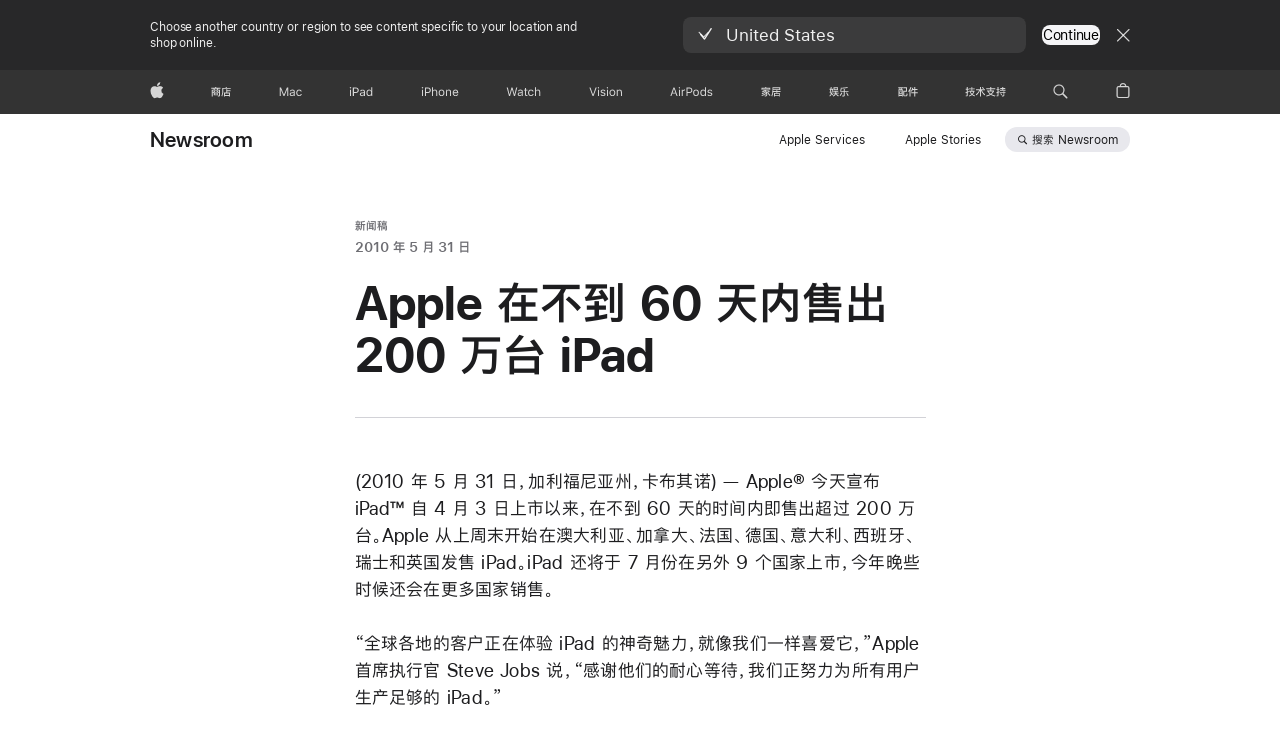

--- FILE ---
content_type: text/css
request_url: https://www.apple.com.cn/ac/localnav/4/styles/ac-localnav.built.css
body_size: 6635
content:
#ac-localnav{font-weight:normal;-webkit-text-size-adjust:100%;-moz-text-size-adjust:100%;-ms-text-size-adjust:100%;text-size-adjust:100%}#ac-localnav,#ac-localnav:before,#ac-localnav:after,#ac-localnav *,#ac-localnav *:before,#ac-localnav *:after{-webkit-box-sizing:content-box;box-sizing:content-box;margin:0;padding:0;pointer-events:auto;letter-spacing:normal}#ac-localnav *,#ac-localnav *:before,#ac-localnav *:after{font-size:1em;font-family:inherit;font-weight:inherit;line-height:inherit;text-align:inherit}#ac-localnav article,#ac-localnav aside,#ac-localnav details,#ac-localnav figcaption,#ac-localnav figure,#ac-localnav footer,#ac-localnav header,#ac-localnav nav,#ac-localnav section{display:block}#ac-localnav img{border:0;vertical-align:middle}#ac-localnav ul{list-style:none}#ac-localnav,#ac-localnav input,#ac-localnav textarea,#ac-localnav select,#ac-localnav button{font-synthesis:none;-moz-font-feature-settings:'kern';-webkit-font-smoothing:antialiased;-moz-osx-font-smoothing:grayscale;direction:ltr;text-align:left}#ac-localnav,#ac-localnav select,#ac-localnav button{font-family:"SF Pro Text","SF Pro Icons","Helvetica Neue","Helvetica","Arial",sans-serif}#ac-localnav:lang(ar),#ac-localnav select:lang(ar),#ac-localnav button:lang(ar){font-family:"SF Pro AR","SF Pro Gulf","SF Pro Text","SF Pro Icons","Helvetica Neue","Helvetica","Arial",sans-serif}#ac-localnav:lang(ja),#ac-localnav select:lang(ja),#ac-localnav button:lang(ja){font-family:"SF Pro JP","SF Pro Text","SF Pro Icons","Hiragino Kaku Gothic Pro","ヒラギノ角ゴ Pro W3","メイリオ","Meiryo","ＭＳ Ｐゴシック","Helvetica Neue","Helvetica","Arial",sans-serif}#ac-localnav:lang(ko),#ac-localnav select:lang(ko),#ac-localnav button:lang(ko){font-family:"SF Pro KR","SF Pro Text","SF Pro Icons","Apple Gothic","HY Gulim","MalgunGothic","HY Dotum","Lexi Gulim","Helvetica Neue","Helvetica","Arial",sans-serif}#ac-localnav:lang(th),#ac-localnav select:lang(th),#ac-localnav button:lang(th){font-family:"SF Pro TH","SF Pro Text","SF Pro Icons","Helvetica Neue","Helvetica","Arial",sans-serif}#ac-localnav:lang(zh-CN),#ac-localnav select:lang(zh-CN),#ac-localnav button:lang(zh-CN){font-family:"SF Pro SC","SF Pro Text","SF Pro Icons","PingFang SC","Helvetica Neue","Helvetica","Arial",sans-serif}#ac-localnav:lang(zh-HK),#ac-localnav select:lang(zh-HK),#ac-localnav button:lang(zh-HK){font-family:"SF Pro HK","SF Pro Text","SF Pro Icons","PingFang HK","Helvetica Neue","Helvetica","Arial",sans-serif}#ac-localnav:lang(zh-MO),#ac-localnav select:lang(zh-MO),#ac-localnav button:lang(zh-MO){font-family:"SF Pro HK","SF Pro TC","SF Pro Text","SF Pro Icons","PingFang HK","Helvetica Neue","Helvetica","Arial",sans-serif}#ac-localnav:lang(zh-TW),#ac-localnav select:lang(zh-TW),#ac-localnav button:lang(zh-TW){font-family:"SF Pro TC","SF Pro Text","SF Pro Icons","PingFang TC","Helvetica Neue","Helvetica","Arial",sans-serif}#ac-localnav input,#ac-localnav textarea{font-family:"SF Pro Text","SF Pro Icons","Helvetica Neue","Helvetica","Arial",sans-serif}#ac-localnav input:lang(ar),#ac-localnav textarea:lang(ar){font-family:"SF Pro AR","SF Pro Gulf","SF Pro Text","SF Pro Icons","Helvetica Neue","Helvetica","Arial",sans-serif}#ac-localnav input:lang(ja),#ac-localnav textarea:lang(ja){font-family:"SF Pro JP","SF Pro Text","SF Pro Icons","Hiragino Kaku Gothic Pro","ヒラギノ角ゴ Pro W3","メイリオ","Meiryo","ＭＳ Ｐゴシック","Helvetica Neue","Helvetica","Arial",sans-serif}#ac-localnav input:lang(ko),#ac-localnav textarea:lang(ko){font-family:"SF Pro KR","SF Pro Text","SF Pro Icons","Apple Gothic","HY Gulim","MalgunGothic","HY Dotum","Lexi Gulim","Helvetica Neue","Helvetica","Arial",sans-serif}#ac-localnav input:lang(th),#ac-localnav textarea:lang(th){font-family:"SF Pro TH","SF Pro Text","SF Pro Icons","Helvetica Neue","Helvetica","Arial",sans-serif}#ac-localnav input:lang(zh-CN),#ac-localnav textarea:lang(zh-CN){font-family:"SF Pro Text","SF Pro Icons","PingFang SC","Helvetica Neue","Helvetica","Arial",sans-serif}#ac-localnav input:lang(zh-HK),#ac-localnav textarea:lang(zh-HK){font-family:"SF Pro Text","SF Pro Icons","PingFang HK","Helvetica Neue","Helvetica","Arial",sans-serif}#ac-localnav input:lang(zh-MO),#ac-localnav textarea:lang(zh-MO){font-family:"SF Pro Text","SF Pro Icons","PingFang HK","Helvetica Neue","Helvetica","Arial",sans-serif}#ac-localnav input:lang(zh-TW),#ac-localnav textarea:lang(zh-TW){font-family:"SF Pro Text","SF Pro Icons","PingFang TC","Helvetica Neue","Helvetica","Arial",sans-serif}#ac-localnav sup{font-size:0.6em;vertical-align:top;position:relative;bottom:-0.2em}h1 #ac-localnav sup,h2 #ac-localnav sup,h3 #ac-localnav sup{font-size:0.4em}#ac-localnav sup a{vertical-align:inherit;color:inherit}#ac-localnav sup a:hover{color:#06c;text-decoration:none}#ac-localnav sub{font-size:smaller;vertical-align:sub;line-height:1}#ac-localnav a,#ac-localnav a:hover{text-decoration:none}#ac-localnav .ac-ln-violator{-webkit-box-sizing:border-box;box-sizing:border-box;white-space:nowrap;display:inline-block;border:1px solid;background:transparent;border-color:#bf4800;color:#bf4800;font-size:12px;line-height:1.33337;font-weight:400;letter-spacing:-.01em;font-family:"SF Pro Text","SF Pro Icons","Helvetica Neue","Helvetica","Arial",sans-serif;border-radius:12px;padding-left:11px;padding-right:11px;padding-top:3px;padding-bottom:3px}#ac-localnav .ac-ln-violator:lang(ar){letter-spacing:0em;font-family:"SF Pro AR","SF Pro Gulf","SF Pro Text","SF Pro Icons","Helvetica Neue","Helvetica","Arial",sans-serif}#ac-localnav .ac-ln-violator:lang(ja){letter-spacing:0em;font-family:"SF Pro JP","SF Pro Text","SF Pro Icons","Hiragino Kaku Gothic Pro","ヒラギノ角ゴ Pro W3","メイリオ","Meiryo","ＭＳ Ｐゴシック","Helvetica Neue","Helvetica","Arial",sans-serif}#ac-localnav .ac-ln-violator:lang(ko){letter-spacing:0em;font-family:"SF Pro KR","SF Pro Text","SF Pro Icons","Apple Gothic","HY Gulim","MalgunGothic","HY Dotum","Lexi Gulim","Helvetica Neue","Helvetica","Arial",sans-serif}#ac-localnav .ac-ln-violator:lang(zh){letter-spacing:0em}#ac-localnav .ac-ln-violator:lang(th){font-family:"SF Pro TH","SF Pro Text","SF Pro Icons","Helvetica Neue","Helvetica","Arial",sans-serif}#ac-localnav .ac-ln-violator:lang(zh-CN){font-family:"SF Pro SC","SF Pro Text","SF Pro Icons","PingFang SC","Helvetica Neue","Helvetica","Arial",sans-serif}#ac-localnav .ac-ln-violator:lang(zh-HK){font-family:"SF Pro HK","SF Pro Text","SF Pro Icons","PingFang HK","Helvetica Neue","Helvetica","Arial",sans-serif}#ac-localnav .ac-ln-violator:lang(zh-MO){font-family:"SF Pro HK","SF Pro TC","SF Pro Text","SF Pro Icons","PingFang HK","Helvetica Neue","Helvetica","Arial",sans-serif}#ac-localnav .ac-ln-violator:lang(zh-TW){font-family:"SF Pro TC","SF Pro Text","SF Pro Icons","PingFang TC","Helvetica Neue","Helvetica","Arial",sans-serif}.ac-theme-dark #ac-localnav .ac-ln-violator,#ac-localnav.ac-localnav-dark .ac-ln-violator{background:transparent;border-color:#f56300;color:#f56300}#ac-localnav .ac-ln-button{cursor:pointer;display:inline-block;text-align:center;white-space:nowrap;background:#0071e3;color:#fff;font-size:12px;line-height:1.33337;font-weight:400;letter-spacing:-.01em;font-family:"SF Pro Text","SF Pro Icons","Helvetica Neue","Helvetica","Arial",sans-serif;min-width:23px;padding-left:11px;padding-right:11px;padding-top:4px;padding-bottom:4px;border-radius:12px}#ac-localnav .ac-ln-button:hover{text-decoration:none}#ac-localnav .ac-ln-button:focus{-webkit-box-shadow:0 0 0 4px rgba(0,125,250,0.6);box-shadow:0 0 0 4px rgba(0,125,250,0.6);outline:none}#ac-localnav .ac-ln-button:focus[data-focus-method="mouse"]:not(input):not(textarea):not(select),#ac-localnav .ac-ln-button:focus[data-focus-method="touch"]:not(input):not(textarea):not(select){-webkit-box-shadow:none;box-shadow:none}#ac-localnav .ac-ln-button:active{outline:none}#ac-localnav .ac-ln-button:disabled,#ac-localnav .ac-ln-button.disabled,#ac-localnav .ac-ln-button.current{cursor:default}#ac-localnav .ac-ln-button:hover{background:#147ce5}#ac-localnav .ac-ln-button:active{background:#0068d1}#ac-localnav .ac-ln-button:disabled,#ac-localnav .ac-ln-button.disabled,#ac-localnav .ac-ln-button.current{background:#0071e3;color:#fff;opacity:.32}#ac-localnav .ac-ln-button:lang(ar){letter-spacing:0em;font-family:"SF Pro AR","SF Pro Gulf","SF Pro Text","SF Pro Icons","Helvetica Neue","Helvetica","Arial",sans-serif}#ac-localnav .ac-ln-button:lang(ja){letter-spacing:0em;font-family:"SF Pro JP","SF Pro Text","SF Pro Icons","Hiragino Kaku Gothic Pro","ヒラギノ角ゴ Pro W3","メイリオ","Meiryo","ＭＳ Ｐゴシック","Helvetica Neue","Helvetica","Arial",sans-serif}#ac-localnav .ac-ln-button:lang(ko){letter-spacing:0em;font-family:"SF Pro KR","SF Pro Text","SF Pro Icons","Apple Gothic","HY Gulim","MalgunGothic","HY Dotum","Lexi Gulim","Helvetica Neue","Helvetica","Arial",sans-serif}#ac-localnav .ac-ln-button:lang(zh){letter-spacing:0em}#ac-localnav .ac-ln-button:lang(th){font-family:"SF Pro TH","SF Pro Text","SF Pro Icons","Helvetica Neue","Helvetica","Arial",sans-serif}#ac-localnav .ac-ln-button:lang(zh-CN){font-family:"SF Pro SC","SF Pro Text","SF Pro Icons","PingFang SC","Helvetica Neue","Helvetica","Arial",sans-serif}#ac-localnav .ac-ln-button:lang(zh-HK){font-family:"SF Pro HK","SF Pro Text","SF Pro Icons","PingFang HK","Helvetica Neue","Helvetica","Arial",sans-serif}#ac-localnav .ac-ln-button:lang(zh-MO){font-family:"SF Pro HK","SF Pro TC","SF Pro Text","SF Pro Icons","PingFang HK","Helvetica Neue","Helvetica","Arial",sans-serif}#ac-localnav .ac-ln-button:lang(zh-TW){font-family:"SF Pro TC","SF Pro Text","SF Pro Icons","PingFang TC","Helvetica Neue","Helvetica","Arial",sans-serif}#ac-localnav .ac-ln-button+.ac-ln-button{margin-left:20px}@media only screen and (max-width: 767px){#ac-localnav .ac-ln-button+.ac-ln-button{margin-left:0}}#ac-localnav .ac-ln-button-secondary{background:#e8e8ed;color:#000}#ac-localnav .ac-ln-button-secondary:hover{background:#EBEBF0}#ac-localnav .ac-ln-button-secondary:active{background:#E6E6EB}#ac-localnav .ac-ln-button-secondary:disabled,#ac-localnav .ac-ln-button-secondary.disabled{background:#e8e8ed;color:#000;opacity:.56}#ac-localnav .ac-ln-button-secondary-alpha{background:rgba(0,0,0,0.08);color:#000}#ac-localnav .ac-ln-button-secondary-alpha:hover{background:rgba(0,0,0,0.07)}#ac-localnav .ac-ln-button-secondary-alpha:active{background:rgba(0,0,0,0.09)}#ac-localnav .ac-ln-button-secondary-alpha:disabled,#ac-localnav .ac-ln-button-secondary-alpha.disabled{background:rgba(0,0,0,0.08);color:#000;opacity:.56}#ac-localnav .ac-ln-button-neutral{background:#1d1d1f;color:#fff}#ac-localnav .ac-ln-button-neutral:hover{background:#272729}#ac-localnav .ac-ln-button-neutral:active{background:#18181A}#ac-localnav .ac-ln-button-neutral:disabled,#ac-localnav .ac-ln-button-neutral.disabled{background:#1d1d1f;color:#fff;opacity:.32}.ac-theme-dark #ac-localnav .ac-ln-button-neutral,#ac-localnav.ac-localnav-dark .ac-ln-button-neutral{background:#f5f5f7;color:#000}.ac-theme-dark #ac-localnav .ac-ln-button-neutral:hover,#ac-localnav.ac-localnav-dark .ac-ln-button-neutral:hover{background:#fff}.ac-theme-dark #ac-localnav .ac-ln-button-neutral:active,#ac-localnav.ac-localnav-dark .ac-ln-button-neutral:active{background:#EDEDF2}.ac-theme-dark #ac-localnav .ac-ln-button-neutral:disabled,.ac-theme-dark #ac-localnav .ac-ln-button-neutral.disabled,#ac-localnav.ac-localnav-dark .ac-ln-button-neutral:disabled,#ac-localnav.ac-localnav-dark .ac-ln-button-neutral.disabled{background:#f5f5f7;color:#000;opacity:.32}.ac-theme-dark #ac-localnav .ac-ln-button-secondary,#ac-localnav.ac-localnav-dark .ac-ln-button-secondary{background:#333336;color:#fff}.ac-theme-dark #ac-localnav .ac-ln-button-secondary:hover,#ac-localnav.ac-localnav-dark .ac-ln-button-secondary:hover{background:#353538}.ac-theme-dark #ac-localnav .ac-ln-button-secondary:active,#ac-localnav.ac-localnav-dark .ac-ln-button-secondary:active{background:#303033}.ac-theme-dark #ac-localnav .ac-ln-button-secondary:disabled,.ac-theme-dark #ac-localnav .ac-ln-button-secondary.disabled,#ac-localnav.ac-localnav-dark .ac-ln-button-secondary:disabled,#ac-localnav.ac-localnav-dark .ac-ln-button-secondary.disabled{background:#333336;color:#fff;opacity:.56}.ac-theme-dark #ac-localnav .ac-ln-button-secondary-alpha,#ac-localnav.ac-localnav-dark .ac-ln-button-secondary-alpha{background:rgba(255,255,255,0.2);color:#fff}.ac-theme-dark #ac-localnav .ac-ln-button-secondary-alpha:hover,#ac-localnav.ac-localnav-dark .ac-ln-button-secondary-alpha:hover{background:rgba(255,255,255,0.21)}.ac-theme-dark #ac-localnav .ac-ln-button-secondary-alpha:active,#ac-localnav.ac-localnav-dark .ac-ln-button-secondary-alpha:active{background:rgba(255,255,255,0.19)}.ac-theme-dark #ac-localnav .ac-ln-button-secondary-alpha:disabled,.ac-theme-dark #ac-localnav .ac-ln-button-secondary-alpha.disabled,#ac-localnav.ac-localnav-dark .ac-ln-button-secondary-alpha:disabled,#ac-localnav.ac-localnav-dark .ac-ln-button-secondary-alpha.disabled{background:rgba(255,255,255,0.2);color:#fff;opacity:.56}#ac-ln-viewport-emitter{overflow:hidden;position:absolute;top:0;left:0;width:0;height:0;visibility:hidden;z-index:-1;x-content:"ac-localnav:large"}#ac-ln-viewport-emitter::before{content:"ac-localnav:large"}@media only screen and (max-width: 1023px){#ac-ln-viewport-emitter{x-content:"ac-localnav:medium"}#ac-ln-viewport-emitter::before{content:"ac-localnav:medium"}}@media only screen and (max-width: 767px){#ac-ln-viewport-emitter{x-content:"ac-localnav:small"}#ac-ln-viewport-emitter::before{content:"ac-localnav:small"}}#ac-localnav{position:relative;top:0;left:0;width:100%;height:52px;min-width:1024px;z-index:9997}@media only screen and (max-width: 1044px){#ac-localnav{min-width:320px}}@media only screen and (max-width: 767px){#ac-localnav{height:48px}#ac-localnav.ac-localnav-stacked{height:66px}}.ac-localnav-overlap #ac-localnav{margin-bottom:-52px}@media only screen and (max-width: 767px){.ac-localnav-overlap #ac-localnav{margin-bottom:-48px}.ac-localnav-overlap #ac-localnav.ac-localnav-stacked{margin-bottom:-66px}}.ac-nav-overlap #ac-localnav{margin-top:44px;margin-bottom:-96px}@media only screen and (max-width: 767px){.ac-nav-overlap #ac-localnav{margin-top:48px;margin-bottom:-96px}.ac-nav-overlap #ac-localnav.ac-localnav-stacked{margin-bottom:-114px}}#ac-localnav.theme-dark{background:none}#ac-ln-menustate{display:none}#ac-localnav .ac-ln-wrapper{position:absolute;top:0;left:0;width:100%;height:auto;min-height:100%;z-index:1}#ac-localnav .ac-ln-content{margin:0 auto;max-width:980px;padding:0 22px;position:relative;z-index:2;padding-left:calc(22px + constant(safe-area-inset-left));padding-right:calc(22px + constant(safe-area-inset-right))}@supports (padding: calc(max(0px))){#ac-localnav .ac-ln-content{padding-left:calc(max(22px, env(safe-area-inset-left)));padding-right:calc(max(22px, env(safe-area-inset-right)))}}#ac-localnav .ac-ln-content::before,#ac-localnav .ac-ln-content::after{content:' ';display:table}#ac-localnav .ac-ln-content::after{clear:both}@media only screen and (max-width: 1023px){#ac-localnav .ac-ln-content{border-bottom:none}}@media only screen and (max-width: 767px){#ac-localnav .ac-ln-content{padding:0 16px}}#ac-localnav.css-sticky{position:-webkit-sticky;position:sticky}#ac-localnav.no-css-sticky.ac-ln-sticking{margin-top:0 !important;margin-bottom:0 !important;position:fixed}#ac-ln-sticky-placeholder{display:block;margin:0;padding:0;position:relative;visibility:hidden;z-index:-1}#ac-ln-sticky-placeholder.no-css-sticky.ac-ln-sticking{height:52px}.ac-localnav-overlap #ac-ln-sticky-placeholder.no-css-sticky.ac-ln-sticking,.ac-nav-overlap #ac-ln-sticky-placeholder.no-css-sticky.ac-ln-sticking{height:0}@media only screen and (max-width: 767px){#ac-ln-sticky-placeholder.no-css-sticky.ac-ln-sticking{height:48px}}#ac-ln-curtain{background:rgba(0,0,0,0.4);opacity:0;position:fixed;top:0;left:0;width:0;height:0;z-index:9996;-webkit-transition:opacity 0.2s ease;transition:opacity 0.2s ease}@media only screen and (max-width: 767px){#ac-ln-curtain{-webkit-transition:opacity 1s ease 0.2s,width 0s ease 1.2s,height 0s ease 1.2s;transition:opacity 1s ease 0.2s,width 0s ease 1.2s,height 0s ease 1.2s}}#ac-localnav.large-ac-ln-collapsible #ac-ln-curtain{-webkit-transition:opacity 1s ease 0.2s,width 0s ease 1.2s,height 0s ease 1.2s;transition:opacity 1s ease 0.2s,width 0s ease 1.2s,height 0s ease 1.2s}@media only screen and (max-width: 1023px){#ac-localnav.medium-ac-ln-collapsible #ac-ln-curtain{-webkit-transition:opacity 1s ease 0.2s,width 0s ease 1.2s,height 0s ease 1.2s;transition:opacity 1s ease 0.2s,width 0s ease 1.2s,height 0s ease 1.2s}}#ac-ln-menustate:checked ~ #ac-ln-curtain,#ac-ln-menustate:target ~ #ac-ln-curtain{-webkit-transition:opacity 1s ease 0.1s;transition:opacity 1s ease 0.1s}@media only screen and (max-width: 767px){#ac-ln-menustate:checked ~ #ac-ln-curtain,#ac-ln-menustate:target ~ #ac-ln-curtain{opacity:1;right:0;bottom:0;width:100%;height:100%}}#ac-localnav.large-ac-ln-collapsible #ac-ln-menustate:checked ~ #ac-ln-curtain,#ac-localnav.large-ac-ln-collapsible #ac-ln-menustate:target ~ #ac-ln-curtain{opacity:1;right:0;bottom:0;width:100%;height:100%}@media only screen and (max-width: 1023px){#ac-localnav.medium-ac-ln-collapsible #ac-ln-menustate:checked ~ #ac-ln-curtain,#ac-localnav.medium-ac-ln-collapsible #ac-ln-menustate:target ~ #ac-ln-curtain{opacity:1;right:0;bottom:0;width:100%;height:100%}}#ac-localnav .ac-ln-actions{float:left;padding-top:18px}@media only screen and (max-width: 767px){#ac-localnav .ac-ln-actions{right:0;padding-left:22px;padding-right:22px;position:absolute;top:0;z-index:1;padding-right:calc(22px + constant(safe-area-inset-right))}@supports (padding: calc(max(0px))){#ac-localnav .ac-ln-actions{padding-right:calc(max(22px, env(safe-area-inset-right)))}}}@media only screen and (max-width: 767px) and (max-width: 767px){#ac-localnav .ac-ln-actions{padding:16px 16px 0}}#ac-localnav.large-ac-ln-collapsible .ac-ln-actions{right:0;padding-left:22px;padding-right:22px;position:absolute;top:0;z-index:1;padding-right:calc(22px + constant(safe-area-inset-right))}@supports (padding: calc(max(0px))){#ac-localnav.large-ac-ln-collapsible .ac-ln-actions{padding-right:calc(max(22px, env(safe-area-inset-right)))}}@media only screen and (max-width: 767px){#ac-localnav.large-ac-ln-collapsible .ac-ln-actions{padding:16px 16px 0}}@media only screen and (max-width: 1023px){#ac-localnav.medium-ac-ln-collapsible .ac-ln-actions{right:0;padding-left:22px;padding-right:22px;position:absolute;top:0;z-index:1;padding-right:calc(22px + constant(safe-area-inset-right))}@supports (padding: calc(max(0px))){#ac-localnav.medium-ac-ln-collapsible .ac-ln-actions{padding-right:calc(max(22px, env(safe-area-inset-right)))}}}@media only screen and (max-width: 1023px) and (max-width: 767px){#ac-localnav.medium-ac-ln-collapsible .ac-ln-actions{padding:16px 16px 0}}#ac-localnav .ac-ln-action{margin-left:24px;float:left}@media only screen and (max-width: 767px){#ac-localnav .ac-ln-action-button,#ac-localnav .ac-ln-action-violator{margin-left:17px;float:right;margin-top:-3px}}#ac-localnav.large-ac-ln-collapsible .ac-ln-action-button,#ac-localnav.large-ac-ln-collapsible .ac-ln-action-violator{margin-left:17px;float:right;margin-top:-3px}@media only screen and (max-width: 1023px){#ac-localnav.medium-ac-ln-collapsible .ac-ln-action-button,#ac-localnav.medium-ac-ln-collapsible .ac-ln-action-violator{margin-left:17px;float:right;margin-top:-3px}}#ac-localnav .ac-ln-action-button .ac-ln-button,#ac-localnav .ac-ln-action-violator .ac-ln-violator{margin-top:-1px}#ac-localnav .ac-ln-actions:first-child .ac-ln-action-button,#ac-localnav .ac-ln-actions:first-child .ac-ln-action-violator{margin-top:-3px}#ac-localnav .ac-ln-action-product{position:absolute;clip:rect(1px, 1px, 1px, 1px);-webkit-clip-path:inset(0px 0px 99.9% 99.9%);clip-path:inset(0px 0px 99.9% 99.9%);overflow:hidden;height:1px;width:1px;padding:0;border:0;top:auto;left:auto}#ac-localnav .ac-ln-action-menucta{margin-top:-2px;position:relative;z-index:1}@media only screen and (max-width: 767px){#ac-localnav .ac-ln-action-menucta{float:left}}#ac-localnav.large-ac-ln-collapsible .ac-ln-action-menucta{float:left}@media only screen and (max-width: 1023px){#ac-localnav.medium-ac-ln-collapsible .ac-ln-action-menucta{float:left}}#ac-localnav .ac-ln-background{position:absolute;left:0;top:0;width:100%;height:100%;z-index:1;-webkit-transition:background-color 0.5s cubic-bezier(0.28, 0.11, 0.32, 1);transition:background-color 0.5s cubic-bezier(0.28, 0.11, 0.32, 1)}#ac-localnav .ac-ln-background:after{background-color:rgba(29,29,31,0.2)}@media only screen and (max-width: 767px){#ac-localnav .ac-ln-background{min-height:48px;-webkit-transition:background-color 0.5s ease 0.7s;transition:background-color 0.5s ease 0.7s}#ac-localnav.ac-localnav-hero .ac-ln-background{-webkit-transition-delay:0s;transition-delay:0s}}#ac-localnav.large-ac-ln-collapsible .ac-ln-background{min-height:48px;-webkit-transition:background-color 0.5s ease 0.7s;transition:background-color 0.5s ease 0.7s}.large-ac-ln-collapsible#ac-localnav.ac-localnav-hero .ac-ln-background{-webkit-transition-delay:0s;transition-delay:0s}@media only screen and (max-width: 1023px){#ac-localnav.medium-ac-ln-collapsible .ac-ln-background{min-height:48px;-webkit-transition:background-color 0.5s ease 0.7s;transition:background-color 0.5s ease 0.7s}.medium-ac-ln-collapsible#ac-localnav.ac-localnav-hero .ac-ln-background{-webkit-transition-delay:0s;transition-delay:0s}}#ac-localnav.ac-localnav-hero .ac-ln-background:after{background-color:rgba(255,255,255,0.4)}#ac-localnav.ac-localnav-scrim .ac-ln-background{background-color:rgba(255,255,255,0.9)}#ac-localnav.ac-localnav-scrim .ac-ln-background:after{background-color:rgba(29,29,31,0.2)}@supports ((-webkit-backdrop-filter: initial) or (backdrop-filter: initial)){#ac-localnav.ac-localnav-scrim .ac-ln-background{-webkit-backdrop-filter:saturate(180%) blur(20px);backdrop-filter:saturate(180%) blur(20px);background-color:rgba(255,255,255,0.7)}}.ac-localnav-scrim#ac-localnav.ac-localnav-noblur .ac-ln-background{-webkit-backdrop-filter:initial;backdrop-filter:initial;background-color:rgba(255,255,255,0.9)}.ac-theme-dark #ac-localnav.ac-localnav-scrim .ac-ln-background,.ac-localnav-scrim#ac-localnav.ac-localnav-dark .ac-ln-background{background-color:rgba(29,29,31,0.9)}@supports ((-webkit-backdrop-filter: initial) or (backdrop-filter: initial)){.ac-theme-dark #ac-localnav.ac-localnav-scrim .ac-ln-background,.ac-localnav-scrim#ac-localnav.ac-localnav-dark .ac-ln-background{background-color:rgba(29,29,31,0.7)}}.ac-theme-dark .ac-localnav-scrim#ac-localnav.ac-localnav-noblur .ac-ln-background,.ac-localnav-scrim.ac-localnav-dark#ac-localnav.ac-localnav-noblur .ac-ln-background{-webkit-backdrop-filter:initial;backdrop-filter:initial;background-color:rgba(29,29,31,0.9)}#ac-localnav.ac-ln-sticking .ac-ln-background{background-color:rgba(255,255,255,0.9);-webkit-transition:background-color 0.5s cubic-bezier(0.28, 0.11, 0.32, 1);transition:background-color 0.5s cubic-bezier(0.28, 0.11, 0.32, 1);-webkit-transition-property:background-color, -webkit-backdrop-filter;transition-property:background-color, -webkit-backdrop-filter;transition-property:background-color, backdrop-filter;transition-property:background-color, backdrop-filter, -webkit-backdrop-filter}#ac-localnav.ac-ln-sticking .ac-ln-background:after{background-color:rgba(29,29,31,0.1)}@supports ((-webkit-backdrop-filter: initial) or (backdrop-filter: initial)){#ac-localnav.ac-ln-sticking .ac-ln-background{-webkit-backdrop-filter:saturate(180%) blur(20px);backdrop-filter:saturate(180%) blur(20px);background-color:rgba(255,255,255,0.7)}}.ac-ln-sticking#ac-localnav.ac-localnav-noblur .ac-ln-background{-webkit-backdrop-filter:initial;backdrop-filter:initial;background-color:rgba(255,255,255,0.9)}.ac-theme-dark #ac-localnav.ac-ln-sticking .ac-ln-background,.ac-ln-sticking#ac-localnav.ac-localnav-dark .ac-ln-background{background-color:rgba(29,29,31,0.9)}@supports ((-webkit-backdrop-filter: initial) or (backdrop-filter: initial)){.ac-theme-dark #ac-localnav.ac-ln-sticking .ac-ln-background,.ac-ln-sticking#ac-localnav.ac-localnav-dark .ac-ln-background{background-color:rgba(29,29,31,0.7)}}.ac-theme-dark .ac-ln-sticking#ac-localnav.ac-localnav-noblur .ac-ln-background,.ac-ln-sticking.ac-localnav-dark#ac-localnav.ac-localnav-noblur .ac-ln-background{-webkit-backdrop-filter:initial;backdrop-filter:initial;background-color:rgba(29,29,31,0.9)}#ac-ln-menustate:checked ~ #ac-localnav .ac-ln-background,#ac-ln-menustate:target ~ #ac-localnav .ac-ln-background{background-color:#fff;max-height:none;-webkit-transition:background-color 0.5s ease;transition:background-color 0.5s ease;-webkit-transition-property:background-color, -webkit-backdrop-filter;transition-property:background-color, -webkit-backdrop-filter;transition-property:background-color, backdrop-filter;transition-property:background-color, backdrop-filter, -webkit-backdrop-filter}#ac-ln-menustate:checked ~ #ac-localnav .ac-ln-background:after,#ac-ln-menustate:target ~ #ac-localnav .ac-ln-background:after{background-color:rgba(29,29,31,0.1)}@supports ((-webkit-backdrop-filter: initial) or (backdrop-filter: initial)){#ac-ln-menustate:checked ~ #ac-localnav .ac-ln-background,#ac-ln-menustate:target ~ #ac-localnav .ac-ln-background{-webkit-backdrop-filter:saturate(180%) blur(20px);backdrop-filter:saturate(180%) blur(20px);background-color:rgba(255,255,255,0.9)}}#ac-ln-menustate:checked ~ #ac-localnav.ac-localnav-noblur .ac-ln-background,#ac-ln-menustate:target ~ #ac-localnav.ac-localnav-noblur .ac-ln-background{-webkit-backdrop-filter:initial;backdrop-filter:initial;background-color:#fff}.ac-theme-dark #ac-localnav .ac-ln-background:after,#ac-localnav.ac-localnav-dark .ac-ln-background:after{background-color:rgba(66,66,69,0.95)}.ac-theme-dark #ac-localnav.ac-localnav-hero .ac-ln-background:after,.ac-localnav-dark#ac-localnav.ac-localnav-hero .ac-ln-background:after{background-color:rgba(245,245,247,0.4)}.ac-theme-dark .ac-localnav-hero#ac-localnav.ac-ln-sticking .ac-ln-background:after,.ac-localnav-dark.ac-localnav-hero#ac-localnav.ac-ln-sticking .ac-ln-background:after{background-color:rgba(66,66,69,0.7)}.ac-theme-dark #ac-localnav.ac-localnav-scrim .ac-ln-background:after,.ac-localnav-dark#ac-localnav.ac-localnav-scrim .ac-ln-background:after{background-color:rgba(66,66,69,0.95)}.ac-theme-dark #ac-localnav.ac-ln-sticking .ac-ln-background:after,.ac-localnav-dark#ac-localnav.ac-ln-sticking .ac-ln-background:after{background-color:rgba(66,66,69,0.7)}.ac-theme-dark #ac-ln-menustate:checked ~ #ac-localnav .ac-ln-background,.ac-theme-dark #ac-ln-menustate:target ~ #ac-localnav .ac-ln-background,#ac-ln-menustate:checked ~ .ac-localnav-dark#ac-localnav .ac-ln-background,#ac-ln-menustate:target ~ .ac-localnav-dark#ac-localnav .ac-ln-background{background-color:#1d1d1f}.ac-theme-dark #ac-ln-menustate:checked ~ #ac-localnav .ac-ln-background:after,.ac-theme-dark #ac-ln-menustate:target ~ #ac-localnav .ac-ln-background:after,#ac-ln-menustate:checked ~ .ac-localnav-dark#ac-localnav .ac-ln-background:after,#ac-ln-menustate:target ~ .ac-localnav-dark#ac-localnav .ac-ln-background:after{background-color:rgba(66,66,69,0.7)}@supports ((-webkit-backdrop-filter: initial) or (backdrop-filter: initial)){.ac-theme-dark #ac-ln-menustate:checked ~ #ac-localnav .ac-ln-background,.ac-theme-dark #ac-ln-menustate:target ~ #ac-localnav .ac-ln-background,#ac-ln-menustate:checked ~ .ac-localnav-dark#ac-localnav .ac-ln-background,#ac-ln-menustate:target ~ .ac-localnav-dark#ac-localnav .ac-ln-background{background-color:rgba(29,29,31,0.9)}}.ac-theme-dark #ac-ln-menustate:checked ~ #ac-localnav.ac-localnav-noblur .ac-ln-background,.ac-theme-dark #ac-ln-menustate:target ~ #ac-localnav.ac-localnav-noblur .ac-ln-background,#ac-ln-menustate:checked ~ .ac-localnav-dark#ac-localnav.ac-localnav-noblur .ac-ln-background,#ac-ln-menustate:target ~ .ac-localnav-dark#ac-localnav.ac-localnav-noblur .ac-ln-background{-webkit-backdrop-filter:initial;backdrop-filter:initial;background-color:#1d1d1f}#ac-localnav .ac-ln-background:after{margin-left:-490px;left:50%;content:"";display:block;position:absolute;top:100%;width:980px;height:1px;z-index:1}@media only screen and (max-width: 1023px){#ac-localnav .ac-ln-background:after{margin-left:0;left:0;width:100%}}#ac-localnav.ac-localnav-noborder .ac-ln-background:after{display:none}.ac-localnav-noborder#ac-localnav.ac-ln-sticking .ac-ln-background:after{display:block}#ac-localnav.ac-localnav-scrim .ac-ln-background:after{margin-left:0;left:0;width:100%}#ac-localnav.ac-ln-sticking .ac-ln-background:after{margin-left:0;left:0;width:100%}#ac-ln-menustate:checked ~ #ac-localnav .ac-ln-background:after,#ac-ln-menustate:target ~ #ac-localnav .ac-ln-background:after{margin-left:0;left:0;width:100%}#ac-localnav .ac-ln-menu{font-size:12px;line-height:1;font-weight:400;letter-spacing:-.01em;font-family:"SF Pro Text","SF Pro Icons","Helvetica Neue","Helvetica","Arial",sans-serif;float:right;margin-top:0}#ac-localnav .ac-ln-menu:lang(ar){letter-spacing:0em;font-family:"SF Pro AR","SF Pro Gulf","SF Pro Text","SF Pro Icons","Helvetica Neue","Helvetica","Arial",sans-serif}#ac-localnav .ac-ln-menu:lang(ja){letter-spacing:0em;font-family:"SF Pro JP","SF Pro Text","SF Pro Icons","Hiragino Kaku Gothic Pro","ヒラギノ角ゴ Pro W3","メイリオ","Meiryo","ＭＳ Ｐゴシック","Helvetica Neue","Helvetica","Arial",sans-serif}#ac-localnav .ac-ln-menu:lang(ko){letter-spacing:0em;font-family:"SF Pro KR","SF Pro Text","SF Pro Icons","Apple Gothic","HY Gulim","MalgunGothic","HY Dotum","Lexi Gulim","Helvetica Neue","Helvetica","Arial",sans-serif}#ac-localnav .ac-ln-menu:lang(zh){letter-spacing:0em}#ac-localnav .ac-ln-menu:lang(th){font-family:"SF Pro TH","SF Pro Text","SF Pro Icons","Helvetica Neue","Helvetica","Arial",sans-serif}#ac-localnav .ac-ln-menu:lang(zh-CN){font-family:"SF Pro SC","SF Pro Text","SF Pro Icons","PingFang SC","Helvetica Neue","Helvetica","Arial",sans-serif}#ac-localnav .ac-ln-menu:lang(zh-HK){font-family:"SF Pro HK","SF Pro Text","SF Pro Icons","PingFang HK","Helvetica Neue","Helvetica","Arial",sans-serif}#ac-localnav .ac-ln-menu:lang(zh-MO){font-family:"SF Pro HK","SF Pro TC","SF Pro Text","SF Pro Icons","PingFang HK","Helvetica Neue","Helvetica","Arial",sans-serif}#ac-localnav .ac-ln-menu:lang(zh-TW){font-family:"SF Pro TC","SF Pro Text","SF Pro Icons","PingFang TC","Helvetica Neue","Helvetica","Arial",sans-serif}@media only screen and (max-width: 767px){#ac-localnav .ac-ln-menu{font-size:14px;line-height:1;font-weight:400;letter-spacing:-.02em;font-family:"SF Pro Text","SF Pro Icons","Helvetica Neue","Helvetica","Arial",sans-serif}#ac-localnav .ac-ln-menu:lang(ar){letter-spacing:0em;font-family:"SF Pro AR","SF Pro Gulf","SF Pro Text","SF Pro Icons","Helvetica Neue","Helvetica","Arial",sans-serif}#ac-localnav .ac-ln-menu:lang(ja){letter-spacing:0em;font-family:"SF Pro JP","SF Pro Text","SF Pro Icons","Hiragino Kaku Gothic Pro","ヒラギノ角ゴ Pro W3","メイリオ","Meiryo","ＭＳ Ｐゴシック","Helvetica Neue","Helvetica","Arial",sans-serif}#ac-localnav .ac-ln-menu:lang(ko){letter-spacing:0em;font-family:"SF Pro KR","SF Pro Text","SF Pro Icons","Apple Gothic","HY Gulim","MalgunGothic","HY Dotum","Lexi Gulim","Helvetica Neue","Helvetica","Arial",sans-serif}#ac-localnav .ac-ln-menu:lang(zh){letter-spacing:0em}#ac-localnav .ac-ln-menu:lang(th){font-family:"SF Pro TH","SF Pro Text","SF Pro Icons","Helvetica Neue","Helvetica","Arial",sans-serif}#ac-localnav .ac-ln-menu:lang(zh-CN){font-family:"SF Pro SC","SF Pro Text","SF Pro Icons","PingFang SC","Helvetica Neue","Helvetica","Arial",sans-serif}#ac-localnav .ac-ln-menu:lang(zh-HK){font-family:"SF Pro HK","SF Pro Text","SF Pro Icons","PingFang HK","Helvetica Neue","Helvetica","Arial",sans-serif}#ac-localnav .ac-ln-menu:lang(zh-MO){font-family:"SF Pro HK","SF Pro TC","SF Pro Text","SF Pro Icons","PingFang HK","Helvetica Neue","Helvetica","Arial",sans-serif}#ac-localnav .ac-ln-menu:lang(zh-TW){font-family:"SF Pro TC","SF Pro Text","SF Pro Icons","PingFang TC","Helvetica Neue","Helvetica","Arial",sans-serif}}@media only screen and (max-width: 767px){#ac-localnav .ac-ln-menu{font-size:14px;line-height:1;font-weight:400;letter-spacing:-.02em;font-family:"SF Pro Text","SF Pro Icons","Helvetica Neue","Helvetica","Arial",sans-serif;padding-top:0;width:100%}#ac-localnav .ac-ln-menu:lang(ar){letter-spacing:0em;font-family:"SF Pro AR","SF Pro Gulf","SF Pro Text","SF Pro Icons","Helvetica Neue","Helvetica","Arial",sans-serif}#ac-localnav .ac-ln-menu:lang(ja){letter-spacing:0em;font-family:"SF Pro JP","SF Pro Text","SF Pro Icons","Hiragino Kaku Gothic Pro","ヒラギノ角ゴ Pro W3","メイリオ","Meiryo","ＭＳ Ｐゴシック","Helvetica Neue","Helvetica","Arial",sans-serif}#ac-localnav .ac-ln-menu:lang(ko){letter-spacing:0em;font-family:"SF Pro KR","SF Pro Text","SF Pro Icons","Apple Gothic","HY Gulim","MalgunGothic","HY Dotum","Lexi Gulim","Helvetica Neue","Helvetica","Arial",sans-serif}#ac-localnav .ac-ln-menu:lang(zh){letter-spacing:0em}#ac-localnav .ac-ln-menu:lang(th){font-family:"SF Pro TH","SF Pro Text","SF Pro Icons","Helvetica Neue","Helvetica","Arial",sans-serif}#ac-localnav .ac-ln-menu:lang(zh-CN){font-family:"SF Pro SC","SF Pro Text","SF Pro Icons","PingFang SC","Helvetica Neue","Helvetica","Arial",sans-serif}#ac-localnav .ac-ln-menu:lang(zh-HK){font-family:"SF Pro HK","SF Pro Text","SF Pro Icons","PingFang HK","Helvetica Neue","Helvetica","Arial",sans-serif}#ac-localnav .ac-ln-menu:lang(zh-MO){font-family:"SF Pro HK","SF Pro TC","SF Pro Text","SF Pro Icons","PingFang HK","Helvetica Neue","Helvetica","Arial",sans-serif}#ac-localnav .ac-ln-menu:lang(zh-TW){font-family:"SF Pro TC","SF Pro Text","SF Pro Icons","PingFang TC","Helvetica Neue","Helvetica","Arial",sans-serif}}#ac-localnav.large-ac-ln-collapsible .ac-ln-menu{font-size:14px;line-height:1;font-weight:400;letter-spacing:-.02em;font-family:"SF Pro Text","SF Pro Icons","Helvetica Neue","Helvetica","Arial",sans-serif;padding-top:0;width:100%}#ac-localnav.large-ac-ln-collapsible .ac-ln-menu:lang(ar){letter-spacing:0em;font-family:"SF Pro AR","SF Pro Gulf","SF Pro Text","SF Pro Icons","Helvetica Neue","Helvetica","Arial",sans-serif}#ac-localnav.large-ac-ln-collapsible .ac-ln-menu:lang(ja){letter-spacing:0em;font-family:"SF Pro JP","SF Pro Text","SF Pro Icons","Hiragino Kaku Gothic Pro","ヒラギノ角ゴ Pro W3","メイリオ","Meiryo","ＭＳ Ｐゴシック","Helvetica Neue","Helvetica","Arial",sans-serif}#ac-localnav.large-ac-ln-collapsible .ac-ln-menu:lang(ko){letter-spacing:0em;font-family:"SF Pro KR","SF Pro Text","SF Pro Icons","Apple Gothic","HY Gulim","MalgunGothic","HY Dotum","Lexi Gulim","Helvetica Neue","Helvetica","Arial",sans-serif}#ac-localnav.large-ac-ln-collapsible .ac-ln-menu:lang(zh){letter-spacing:0em}#ac-localnav.large-ac-ln-collapsible .ac-ln-menu:lang(th){font-family:"SF Pro TH","SF Pro Text","SF Pro Icons","Helvetica Neue","Helvetica","Arial",sans-serif}#ac-localnav.large-ac-ln-collapsible .ac-ln-menu:lang(zh-CN){font-family:"SF Pro SC","SF Pro Text","SF Pro Icons","PingFang SC","Helvetica Neue","Helvetica","Arial",sans-serif}#ac-localnav.large-ac-ln-collapsible .ac-ln-menu:lang(zh-HK){font-family:"SF Pro HK","SF Pro Text","SF Pro Icons","PingFang HK","Helvetica Neue","Helvetica","Arial",sans-serif}#ac-localnav.large-ac-ln-collapsible .ac-ln-menu:lang(zh-MO){font-family:"SF Pro HK","SF Pro TC","SF Pro Text","SF Pro Icons","PingFang HK","Helvetica Neue","Helvetica","Arial",sans-serif}#ac-localnav.large-ac-ln-collapsible .ac-ln-menu:lang(zh-TW){font-family:"SF Pro TC","SF Pro Text","SF Pro Icons","PingFang TC","Helvetica Neue","Helvetica","Arial",sans-serif}@media only screen and (max-width: 1023px){#ac-localnav.medium-ac-ln-collapsible .ac-ln-menu{font-size:14px;line-height:1;font-weight:400;letter-spacing:-.02em;font-family:"SF Pro Text","SF Pro Icons","Helvetica Neue","Helvetica","Arial",sans-serif;padding-top:0;width:100%}#ac-localnav.medium-ac-ln-collapsible .ac-ln-menu:lang(ar){letter-spacing:0em;font-family:"SF Pro AR","SF Pro Gulf","SF Pro Text","SF Pro Icons","Helvetica Neue","Helvetica","Arial",sans-serif}#ac-localnav.medium-ac-ln-collapsible .ac-ln-menu:lang(ja){letter-spacing:0em;font-family:"SF Pro JP","SF Pro Text","SF Pro Icons","Hiragino Kaku Gothic Pro","ヒラギノ角ゴ Pro W3","メイリオ","Meiryo","ＭＳ Ｐゴシック","Helvetica Neue","Helvetica","Arial",sans-serif}#ac-localnav.medium-ac-ln-collapsible .ac-ln-menu:lang(ko){letter-spacing:0em;font-family:"SF Pro KR","SF Pro Text","SF Pro Icons","Apple Gothic","HY Gulim","MalgunGothic","HY Dotum","Lexi Gulim","Helvetica Neue","Helvetica","Arial",sans-serif}#ac-localnav.medium-ac-ln-collapsible .ac-ln-menu:lang(zh){letter-spacing:0em}#ac-localnav.medium-ac-ln-collapsible .ac-ln-menu:lang(th){font-family:"SF Pro TH","SF Pro Text","SF Pro Icons","Helvetica Neue","Helvetica","Arial",sans-serif}#ac-localnav.medium-ac-ln-collapsible .ac-ln-menu:lang(zh-CN){font-family:"SF Pro SC","SF Pro Text","SF Pro Icons","PingFang SC","Helvetica Neue","Helvetica","Arial",sans-serif}#ac-localnav.medium-ac-ln-collapsible .ac-ln-menu:lang(zh-HK){font-family:"SF Pro HK","SF Pro Text","SF Pro Icons","PingFang HK","Helvetica Neue","Helvetica","Arial",sans-serif}#ac-localnav.medium-ac-ln-collapsible .ac-ln-menu:lang(zh-MO){font-family:"SF Pro HK","SF Pro TC","SF Pro Text","SF Pro Icons","PingFang HK","Helvetica Neue","Helvetica","Arial",sans-serif}#ac-localnav.medium-ac-ln-collapsible .ac-ln-menu:lang(zh-TW){font-family:"SF Pro TC","SF Pro Text","SF Pro Icons","PingFang TC","Helvetica Neue","Helvetica","Arial",sans-serif}}#ac-localnav .ac-ln-menu-tray{float:left;padding-top:18px}@media only screen and (max-width: 767px){#ac-localnav .ac-ln-menu-tray{float:none;overflow:hidden;pointer-events:none;visibility:hidden;width:100%;padding-top:0;max-height:0;-webkit-transition:max-height 0.5s cubic-bezier(0.28, 0.11, 0.32, 1) 0.4s,visibility 0s linear 1s;transition:max-height 0.5s cubic-bezier(0.28, 0.11, 0.32, 1) 0.4s,visibility 0s linear 1s}#ac-ln-menustate:checked ~ #ac-localnav .ac-ln-menu-tray,#ac-ln-menustate:target ~ #ac-localnav .ac-ln-menu-tray{max-height:400px;max-height:calc(100vh - 48px - 48px);overflow-y:auto;-webkit-overflow-scrolling:touch;pointer-events:auto;visibility:visible;-webkit-transition-delay:0.2s, 0s;transition-delay:0.2s, 0s}}@media only screen and (max-width: 767px) and (orientation: landscape){#ac-ln-menustate:checked ~ #ac-localnav .ac-ln-menu-tray,#ac-ln-menustate:target ~ #ac-localnav .ac-ln-menu-tray{max-height:280px;max-height:calc(100vh - 48px - 48px)}}@media only screen and (max-width: 767px){#ac-ln-menustate:checked ~ #ac-localnav.ac-ln-opening .ac-ln-menu-tray,#ac-ln-menustate:target ~ #ac-localnav.ac-ln-opening .ac-ln-menu-tray{overflow-y:hidden}#ac-ln-menustate:checked ~ #ac-localnav.ac-ln-sticking .ac-ln-menu-tray,#ac-ln-menustate:target ~ #ac-localnav.ac-ln-sticking .ac-ln-menu-tray{max-height:calc(100vh - 48px)}}#ac-localnav.large-ac-ln-collapsible .ac-ln-menu-tray{float:none;overflow:hidden;pointer-events:none;visibility:hidden;width:100%;padding-top:0;max-height:0;-webkit-transition:max-height 0.5s cubic-bezier(0.28, 0.11, 0.32, 1) 0.4s,visibility 0s linear 1s;transition:max-height 0.5s cubic-bezier(0.28, 0.11, 0.32, 1) 0.4s,visibility 0s linear 1s}#ac-ln-menustate:checked ~ .large-ac-ln-collapsible#ac-localnav .ac-ln-menu-tray,#ac-ln-menustate:target ~ .large-ac-ln-collapsible#ac-localnav .ac-ln-menu-tray{max-height:400px;max-height:calc(100vh - 48px - 48px);overflow-y:auto;-webkit-overflow-scrolling:touch;pointer-events:auto;visibility:visible;-webkit-transition-delay:0.2s, 0s;transition-delay:0.2s, 0s}@media only screen and (orientation: landscape){#ac-ln-menustate:checked ~ .large-ac-ln-collapsible#ac-localnav .ac-ln-menu-tray,#ac-ln-menustate:target ~ .large-ac-ln-collapsible#ac-localnav .ac-ln-menu-tray{max-height:280px;max-height:calc(100vh - 48px - 48px)}}#ac-ln-menustate:checked ~ .large-ac-ln-collapsible#ac-localnav.ac-ln-opening .ac-ln-menu-tray,#ac-ln-menustate:target ~ .large-ac-ln-collapsible#ac-localnav.ac-ln-opening .ac-ln-menu-tray{overflow-y:hidden}#ac-ln-menustate:checked ~ .large-ac-ln-collapsible#ac-localnav.ac-ln-sticking .ac-ln-menu-tray,#ac-ln-menustate:target ~ .large-ac-ln-collapsible#ac-localnav.ac-ln-sticking .ac-ln-menu-tray{max-height:calc(100vh - 48px)}@media only screen and (max-width: 1023px){#ac-localnav.medium-ac-ln-collapsible .ac-ln-menu-tray{float:none;overflow:hidden;pointer-events:none;visibility:hidden;width:100%;padding-top:0;max-height:0;-webkit-transition:max-height 0.5s cubic-bezier(0.28, 0.11, 0.32, 1) 0.4s,visibility 0s linear 1s;transition:max-height 0.5s cubic-bezier(0.28, 0.11, 0.32, 1) 0.4s,visibility 0s linear 1s}#ac-ln-menustate:checked ~ .medium-ac-ln-collapsible#ac-localnav .ac-ln-menu-tray,#ac-ln-menustate:target ~ .medium-ac-ln-collapsible#ac-localnav .ac-ln-menu-tray{max-height:400px;max-height:calc(100vh - 48px - 48px);overflow-y:auto;-webkit-overflow-scrolling:touch;pointer-events:auto;visibility:visible;-webkit-transition-delay:0.2s, 0s;transition-delay:0.2s, 0s}}@media only screen and (max-width: 1023px) and (orientation: landscape){#ac-ln-menustate:checked ~ .medium-ac-ln-collapsible#ac-localnav .ac-ln-menu-tray,#ac-ln-menustate:target ~ .medium-ac-ln-collapsible#ac-localnav .ac-ln-menu-tray{max-height:280px;max-height:calc(100vh - 48px - 48px)}}@media only screen and (max-width: 1023px){#ac-ln-menustate:checked ~ .medium-ac-ln-collapsible#ac-localnav.ac-ln-opening .ac-ln-menu-tray,#ac-ln-menustate:target ~ .medium-ac-ln-collapsible#ac-localnav.ac-ln-opening .ac-ln-menu-tray{overflow-y:hidden}#ac-ln-menustate:checked ~ .medium-ac-ln-collapsible#ac-localnav.ac-ln-sticking .ac-ln-menu-tray,#ac-ln-menustate:target ~ .medium-ac-ln-collapsible#ac-localnav.ac-ln-sticking .ac-ln-menu-tray{max-height:calc(100vh - 48px)}}@media only screen and (max-width: 767px){#ac-localnav .ac-ln-menu-items{opacity:0;padding:4px 24px 24px;-webkit-transform:translate3d(0, -150px, 0);transform:translate3d(0, -150px, 0);-webkit-transition:opacity 0.7s cubic-bezier(0.23, 1, 0.32, 1) 0.2s,-webkit-transform 1s cubic-bezier(0.23, 1, 0.32, 1) 0.5s;transition:opacity 0.7s cubic-bezier(0.23, 1, 0.32, 1) 0.2s,-webkit-transform 1s cubic-bezier(0.23, 1, 0.32, 1) 0.5s;transition:transform 1s cubic-bezier(0.23, 1, 0.32, 1) 0.5s,opacity 0.7s cubic-bezier(0.23, 1, 0.32, 1) 0.2s;transition:transform 1s cubic-bezier(0.23, 1, 0.32, 1) 0.5s,opacity 0.7s cubic-bezier(0.23, 1, 0.32, 1) 0.2s,-webkit-transform 1s cubic-bezier(0.23, 1, 0.32, 1) 0.5s}#ac-ln-menustate:checked ~ #ac-localnav .ac-ln-menu-items,#ac-ln-menustate:target ~ #ac-localnav .ac-ln-menu-items{opacity:1;-webkit-transform:translate3d(0, 0, 0);transform:translate3d(0, 0, 0);-webkit-transition-delay:0.2s, 0.4s;transition-delay:0.2s, 0.4s}}#ac-localnav.large-ac-ln-collapsible .ac-ln-menu-items{opacity:0;padding:4px 24px 24px;-webkit-transform:translate3d(0, -150px, 0);transform:translate3d(0, -150px, 0);-webkit-transition:opacity 0.7s cubic-bezier(0.23, 1, 0.32, 1) 0.2s,-webkit-transform 1s cubic-bezier(0.23, 1, 0.32, 1) 0.5s;transition:opacity 0.7s cubic-bezier(0.23, 1, 0.32, 1) 0.2s,-webkit-transform 1s cubic-bezier(0.23, 1, 0.32, 1) 0.5s;transition:transform 1s cubic-bezier(0.23, 1, 0.32, 1) 0.5s,opacity 0.7s cubic-bezier(0.23, 1, 0.32, 1) 0.2s;transition:transform 1s cubic-bezier(0.23, 1, 0.32, 1) 0.5s,opacity 0.7s cubic-bezier(0.23, 1, 0.32, 1) 0.2s,-webkit-transform 1s cubic-bezier(0.23, 1, 0.32, 1) 0.5s}#ac-ln-menustate:checked ~ .large-ac-ln-collapsible#ac-localnav .ac-ln-menu-items,#ac-ln-menustate:target ~ .large-ac-ln-collapsible#ac-localnav .ac-ln-menu-items{opacity:1;-webkit-transform:translate3d(0, 0, 0);transform:translate3d(0, 0, 0);-webkit-transition-delay:0.2s, 0.4s;transition-delay:0.2s, 0.4s}@media only screen and (max-width: 1023px){#ac-localnav.medium-ac-ln-collapsible .ac-ln-menu-items{opacity:0;padding:4px 24px 24px;-webkit-transform:translate3d(0, -150px, 0);transform:translate3d(0, -150px, 0);-webkit-transition:opacity 0.7s cubic-bezier(0.23, 1, 0.32, 1) 0.2s,-webkit-transform 1s cubic-bezier(0.23, 1, 0.32, 1) 0.5s;transition:opacity 0.7s cubic-bezier(0.23, 1, 0.32, 1) 0.2s,-webkit-transform 1s cubic-bezier(0.23, 1, 0.32, 1) 0.5s;transition:transform 1s cubic-bezier(0.23, 1, 0.32, 1) 0.5s,opacity 0.7s cubic-bezier(0.23, 1, 0.32, 1) 0.2s;transition:transform 1s cubic-bezier(0.23, 1, 0.32, 1) 0.5s,opacity 0.7s cubic-bezier(0.23, 1, 0.32, 1) 0.2s,-webkit-transform 1s cubic-bezier(0.23, 1, 0.32, 1) 0.5s}#ac-ln-menustate:checked ~ .medium-ac-ln-collapsible#ac-localnav .ac-ln-menu-items,#ac-ln-menustate:target ~ .medium-ac-ln-collapsible#ac-localnav .ac-ln-menu-items{opacity:1;-webkit-transform:translate3d(0, 0, 0);transform:translate3d(0, 0, 0);-webkit-transition-delay:0.2s, 0.4s;transition-delay:0.2s, 0.4s}}#ac-localnav .ac-ln-menu-item{margin-left:24px;float:left;list-style:none}@media only screen and (max-width: 767px){#ac-localnav .ac-ln-menu-item{margin-left:0;display:inline-block;float:none;width:100%;height:44px}#ac-localnav .ac-ln-menu-item:first-child .ac-ln-menu-link{border-top:0}.ac-theme-dark #ac-localnav .ac-ln-menu-item,#ac-localnav.ac-localnav-dark .ac-ln-menu-item{border-color:rgba(66,66,69,0.5)}#ac-localnav .ac-ln-menu-item:nth-child(1) .ac-ln-menu-link{-webkit-transition-delay:0.07s;transition-delay:0.07s}#ac-localnav .ac-ln-menu-item:nth-child(2) .ac-ln-menu-link{-webkit-transition-delay:0.14s;transition-delay:0.14s}#ac-localnav .ac-ln-menu-item:nth-child(3) .ac-ln-menu-link{-webkit-transition-delay:0.21s;transition-delay:0.21s}#ac-localnav .ac-ln-menu-item:nth-child(4) .ac-ln-menu-link{-webkit-transition-delay:0.28s;transition-delay:0.28s}#ac-localnav .ac-ln-menu-item:nth-child(5) .ac-ln-menu-link{-webkit-transition-delay:0.35s;transition-delay:0.35s}#ac-localnav .ac-ln-menu-item:nth-child(6) .ac-ln-menu-link{-webkit-transition-delay:0.42s;transition-delay:0.42s}#ac-localnav .ac-ln-menu-item:nth-child(7) .ac-ln-menu-link{-webkit-transition-delay:0.49s;transition-delay:0.49s}#ac-ln-menustate:checked ~ #ac-localnav .ac-ln-menu-item:nth-child(1) .ac-ln-menu-link,#ac-ln-menustate:target ~ #ac-localnav .ac-ln-menu-item:nth-child(1) .ac-ln-menu-link{-webkit-transition-delay:0.56s;transition-delay:0.56s}#ac-ln-menustate:checked ~ #ac-localnav .ac-ln-menu-item:nth-child(2) .ac-ln-menu-link,#ac-ln-menustate:target ~ #ac-localnav .ac-ln-menu-item:nth-child(2) .ac-ln-menu-link{-webkit-transition-delay:0.49s;transition-delay:0.49s}#ac-ln-menustate:checked ~ #ac-localnav .ac-ln-menu-item:nth-child(3) .ac-ln-menu-link,#ac-ln-menustate:target ~ #ac-localnav .ac-ln-menu-item:nth-child(3) .ac-ln-menu-link{-webkit-transition-delay:0.42s;transition-delay:0.42s}#ac-ln-menustate:checked ~ #ac-localnav .ac-ln-menu-item:nth-child(4) .ac-ln-menu-link,#ac-ln-menustate:target ~ #ac-localnav .ac-ln-menu-item:nth-child(4) .ac-ln-menu-link{-webkit-transition-delay:0.35s;transition-delay:0.35s}#ac-ln-menustate:checked ~ #ac-localnav .ac-ln-menu-item:nth-child(5) .ac-ln-menu-link,#ac-ln-menustate:target ~ #ac-localnav .ac-ln-menu-item:nth-child(5) .ac-ln-menu-link{-webkit-transition-delay:0.28s;transition-delay:0.28s}#ac-ln-menustate:checked ~ #ac-localnav .ac-ln-menu-item:nth-child(6) .ac-ln-menu-link,#ac-ln-menustate:target ~ #ac-localnav .ac-ln-menu-item:nth-child(6) .ac-ln-menu-link{-webkit-transition-delay:0.21s;transition-delay:0.21s}#ac-ln-menustate:checked ~ #ac-localnav .ac-ln-menu-item:nth-child(7) .ac-ln-menu-link,#ac-ln-menustate:target ~ #ac-localnav .ac-ln-menu-item:nth-child(7) .ac-ln-menu-link{-webkit-transition-delay:0.14s;transition-delay:0.14s}}#ac-localnav.large-ac-ln-collapsible .ac-ln-menu-item{margin-left:0;display:inline-block;float:none;width:100%;height:44px}#ac-localnav.large-ac-ln-collapsible .ac-ln-menu-item:first-child .ac-ln-menu-link{border-top:0}.ac-theme-dark #ac-localnav.large-ac-ln-collapsible .ac-ln-menu-item,.large-ac-ln-collapsible#ac-localnav.ac-localnav-dark .ac-ln-menu-item{border-color:rgba(66,66,69,0.5)}#ac-localnav.large-ac-ln-collapsible .ac-ln-menu-item:nth-child(1) .ac-ln-menu-link{-webkit-transition-delay:0.07s;transition-delay:0.07s}#ac-localnav.large-ac-ln-collapsible .ac-ln-menu-item:nth-child(2) .ac-ln-menu-link{-webkit-transition-delay:0.14s;transition-delay:0.14s}#ac-localnav.large-ac-ln-collapsible .ac-ln-menu-item:nth-child(3) .ac-ln-menu-link{-webkit-transition-delay:0.21s;transition-delay:0.21s}#ac-localnav.large-ac-ln-collapsible .ac-ln-menu-item:nth-child(4) .ac-ln-menu-link{-webkit-transition-delay:0.28s;transition-delay:0.28s}#ac-localnav.large-ac-ln-collapsible .ac-ln-menu-item:nth-child(5) .ac-ln-menu-link{-webkit-transition-delay:0.35s;transition-delay:0.35s}#ac-localnav.large-ac-ln-collapsible .ac-ln-menu-item:nth-child(6) .ac-ln-menu-link{-webkit-transition-delay:0.42s;transition-delay:0.42s}#ac-localnav.large-ac-ln-collapsible .ac-ln-menu-item:nth-child(7) .ac-ln-menu-link{-webkit-transition-delay:0.49s;transition-delay:0.49s}#ac-ln-menustate:checked ~ .large-ac-ln-collapsible#ac-localnav .ac-ln-menu-item:nth-child(1) .ac-ln-menu-link,#ac-ln-menustate:target ~ .large-ac-ln-collapsible#ac-localnav .ac-ln-menu-item:nth-child(1) .ac-ln-menu-link{-webkit-transition-delay:0.56s;transition-delay:0.56s}#ac-ln-menustate:checked ~ .large-ac-ln-collapsible#ac-localnav .ac-ln-menu-item:nth-child(2) .ac-ln-menu-link,#ac-ln-menustate:target ~ .large-ac-ln-collapsible#ac-localnav .ac-ln-menu-item:nth-child(2) .ac-ln-menu-link{-webkit-transition-delay:0.49s;transition-delay:0.49s}#ac-ln-menustate:checked ~ .large-ac-ln-collapsible#ac-localnav .ac-ln-menu-item:nth-child(3) .ac-ln-menu-link,#ac-ln-menustate:target ~ .large-ac-ln-collapsible#ac-localnav .ac-ln-menu-item:nth-child(3) .ac-ln-menu-link{-webkit-transition-delay:0.42s;transition-delay:0.42s}#ac-ln-menustate:checked ~ .large-ac-ln-collapsible#ac-localnav .ac-ln-menu-item:nth-child(4) .ac-ln-menu-link,#ac-ln-menustate:target ~ .large-ac-ln-collapsible#ac-localnav .ac-ln-menu-item:nth-child(4) .ac-ln-menu-link{-webkit-transition-delay:0.35s;transition-delay:0.35s}#ac-ln-menustate:checked ~ .large-ac-ln-collapsible#ac-localnav .ac-ln-menu-item:nth-child(5) .ac-ln-menu-link,#ac-ln-menustate:target ~ .large-ac-ln-collapsible#ac-localnav .ac-ln-menu-item:nth-child(5) .ac-ln-menu-link{-webkit-transition-delay:0.28s;transition-delay:0.28s}#ac-ln-menustate:checked ~ .large-ac-ln-collapsible#ac-localnav .ac-ln-menu-item:nth-child(6) .ac-ln-menu-link,#ac-ln-menustate:target ~ .large-ac-ln-collapsible#ac-localnav .ac-ln-menu-item:nth-child(6) .ac-ln-menu-link{-webkit-transition-delay:0.21s;transition-delay:0.21s}#ac-ln-menustate:checked ~ .large-ac-ln-collapsible#ac-localnav .ac-ln-menu-item:nth-child(7) .ac-ln-menu-link,#ac-ln-menustate:target ~ .large-ac-ln-collapsible#ac-localnav .ac-ln-menu-item:nth-child(7) .ac-ln-menu-link{-webkit-transition-delay:0.14s;transition-delay:0.14s}@media only screen and (max-width: 1023px){#ac-localnav.medium-ac-ln-collapsible .ac-ln-menu-item{margin-left:0;display:inline-block;float:none;width:100%;height:44px}#ac-localnav.medium-ac-ln-collapsible .ac-ln-menu-item:first-child .ac-ln-menu-link{border-top:0}.ac-theme-dark #ac-localnav.medium-ac-ln-collapsible .ac-ln-menu-item,.medium-ac-ln-collapsible#ac-localnav.ac-localnav-dark .ac-ln-menu-item{border-color:rgba(66,66,69,0.5)}#ac-localnav.medium-ac-ln-collapsible .ac-ln-menu-item:nth-child(1) .ac-ln-menu-link{-webkit-transition-delay:0.07s;transition-delay:0.07s}#ac-localnav.medium-ac-ln-collapsible .ac-ln-menu-item:nth-child(2) .ac-ln-menu-link{-webkit-transition-delay:0.14s;transition-delay:0.14s}#ac-localnav.medium-ac-ln-collapsible .ac-ln-menu-item:nth-child(3) .ac-ln-menu-link{-webkit-transition-delay:0.21s;transition-delay:0.21s}#ac-localnav.medium-ac-ln-collapsible .ac-ln-menu-item:nth-child(4) .ac-ln-menu-link{-webkit-transition-delay:0.28s;transition-delay:0.28s}#ac-localnav.medium-ac-ln-collapsible .ac-ln-menu-item:nth-child(5) .ac-ln-menu-link{-webkit-transition-delay:0.35s;transition-delay:0.35s}#ac-localnav.medium-ac-ln-collapsible .ac-ln-menu-item:nth-child(6) .ac-ln-menu-link{-webkit-transition-delay:0.42s;transition-delay:0.42s}#ac-localnav.medium-ac-ln-collapsible .ac-ln-menu-item:nth-child(7) .ac-ln-menu-link{-webkit-transition-delay:0.49s;transition-delay:0.49s}#ac-ln-menustate:checked ~ .medium-ac-ln-collapsible#ac-localnav .ac-ln-menu-item:nth-child(1) .ac-ln-menu-link,#ac-ln-menustate:target ~ .medium-ac-ln-collapsible#ac-localnav .ac-ln-menu-item:nth-child(1) .ac-ln-menu-link{-webkit-transition-delay:0.56s;transition-delay:0.56s}#ac-ln-menustate:checked ~ .medium-ac-ln-collapsible#ac-localnav .ac-ln-menu-item:nth-child(2) .ac-ln-menu-link,#ac-ln-menustate:target ~ .medium-ac-ln-collapsible#ac-localnav .ac-ln-menu-item:nth-child(2) .ac-ln-menu-link{-webkit-transition-delay:0.49s;transition-delay:0.49s}#ac-ln-menustate:checked ~ .medium-ac-ln-collapsible#ac-localnav .ac-ln-menu-item:nth-child(3) .ac-ln-menu-link,#ac-ln-menustate:target ~ .medium-ac-ln-collapsible#ac-localnav .ac-ln-menu-item:nth-child(3) .ac-ln-menu-link{-webkit-transition-delay:0.42s;transition-delay:0.42s}#ac-ln-menustate:checked ~ .medium-ac-ln-collapsible#ac-localnav .ac-ln-menu-item:nth-child(4) .ac-ln-menu-link,#ac-ln-menustate:target ~ .medium-ac-ln-collapsible#ac-localnav .ac-ln-menu-item:nth-child(4) .ac-ln-menu-link{-webkit-transition-delay:0.35s;transition-delay:0.35s}#ac-ln-menustate:checked ~ .medium-ac-ln-collapsible#ac-localnav .ac-ln-menu-item:nth-child(5) .ac-ln-menu-link,#ac-ln-menustate:target ~ .medium-ac-ln-collapsible#ac-localnav .ac-ln-menu-item:nth-child(5) .ac-ln-menu-link{-webkit-transition-delay:0.28s;transition-delay:0.28s}#ac-ln-menustate:checked ~ .medium-ac-ln-collapsible#ac-localnav .ac-ln-menu-item:nth-child(6) .ac-ln-menu-link,#ac-ln-menustate:target ~ .medium-ac-ln-collapsible#ac-localnav .ac-ln-menu-item:nth-child(6) .ac-ln-menu-link{-webkit-transition-delay:0.21s;transition-delay:0.21s}#ac-ln-menustate:checked ~ .medium-ac-ln-collapsible#ac-localnav .ac-ln-menu-item:nth-child(7) .ac-ln-menu-link,#ac-ln-menustate:target ~ .medium-ac-ln-collapsible#ac-localnav .ac-ln-menu-item:nth-child(7) .ac-ln-menu-link{-webkit-transition-delay:0.14s;transition-delay:0.14s}}#ac-localnav .ac-ln-menu-link{color:#1d1d1f;display:inline-block;line-height:22px;white-space:nowrap}#ac-localnav .ac-ln-menu-link:hover{text-decoration:none}@media only screen and (max-width: 767px){#ac-localnav .ac-ln-menu-link{border-top:1px solid rgba(210,210,215,0.5);display:-webkit-box;display:-ms-flexbox;display:flex;-webkit-box-align:center;-ms-flex-align:center;align-items:center;height:100%;line-height:1.3;opacity:0;-webkit-transform:translate3d(0, -25px, 0);transform:translate3d(0, -25px, 0);-webkit-transition:0.5s ease;transition:0.5s ease;-webkit-transition-property:opacity, -webkit-transform;transition-property:opacity, -webkit-transform;transition-property:transform, opacity;transition-property:transform, opacity, -webkit-transform}.ac-theme-dark #ac-localnav .ac-ln-menu-link,#ac-localnav.ac-localnav-dark .ac-ln-menu-link{border-color:#424245}#ac-ln-menustate:checked ~ #ac-localnav .ac-ln-menu-link,#ac-ln-menustate:target ~ #ac-localnav .ac-ln-menu-link{opacity:1;-webkit-transform:translate3d(0, 0, 0);transform:translate3d(0, 0, 0)}}#ac-localnav.large-ac-ln-collapsible .ac-ln-menu-link{border-top:1px solid rgba(210,210,215,0.5);display:-webkit-box;display:-ms-flexbox;display:flex;-webkit-box-align:center;-ms-flex-align:center;align-items:center;height:100%;line-height:1.3;opacity:0;-webkit-transform:translate3d(0, -25px, 0);transform:translate3d(0, -25px, 0);-webkit-transition:0.5s ease;transition:0.5s ease;-webkit-transition-property:opacity, -webkit-transform;transition-property:opacity, -webkit-transform;transition-property:transform, opacity;transition-property:transform, opacity, -webkit-transform}.ac-theme-dark #ac-localnav.large-ac-ln-collapsible .ac-ln-menu-link,.large-ac-ln-collapsible#ac-localnav.ac-localnav-dark .ac-ln-menu-link{border-color:#424245}#ac-ln-menustate:checked ~ .large-ac-ln-collapsible#ac-localnav .ac-ln-menu-link,#ac-ln-menustate:target ~ .large-ac-ln-collapsible#ac-localnav .ac-ln-menu-link{opacity:1;-webkit-transform:translate3d(0, 0, 0);transform:translate3d(0, 0, 0)}@media only screen and (max-width: 1023px){#ac-localnav.medium-ac-ln-collapsible .ac-ln-menu-link{border-top:1px solid rgba(210,210,215,0.5);display:-webkit-box;display:-ms-flexbox;display:flex;-webkit-box-align:center;-ms-flex-align:center;align-items:center;height:100%;line-height:1.3;opacity:0;-webkit-transform:translate3d(0, -25px, 0);transform:translate3d(0, -25px, 0);-webkit-transition:0.5s ease;transition:0.5s ease;-webkit-transition-property:opacity, -webkit-transform;transition-property:opacity, -webkit-transform;transition-property:transform, opacity;transition-property:transform, opacity, -webkit-transform}.ac-theme-dark #ac-localnav.medium-ac-ln-collapsible .ac-ln-menu-link,.medium-ac-ln-collapsible#ac-localnav.ac-localnav-dark .ac-ln-menu-link{border-color:#424245}#ac-ln-menustate:checked ~ .medium-ac-ln-collapsible#ac-localnav .ac-ln-menu-link,#ac-ln-menustate:target ~ .medium-ac-ln-collapsible#ac-localnav .ac-ln-menu-link{opacity:1;-webkit-transform:translate3d(0, 0, 0);transform:translate3d(0, 0, 0)}}#ac-localnav.ac-localnav-hero .ac-ln-menu-link{color:#f5f5f7}#ac-localnav.ac-localnav-hero .ac-ln-menu-link:hover{color:#2997ff}.ac-localnav-hero#ac-localnav.ac-ln-sticking .ac-ln-menu-link{color:#1d1d1f}.ac-localnav-hero#ac-localnav.ac-ln-sticking .ac-ln-menu-link:hover{color:#06c}#ac-ln-menustate:checked ~ .ac-localnav-hero#ac-localnav .ac-ln-menu-link,#ac-ln-menustate:target ~ .ac-localnav-hero#ac-localnav .ac-ln-menu-link{color:#1d1d1f}#ac-ln-menustate:checked ~ .ac-localnav-hero#ac-localnav .ac-ln-menu-link:hover,#ac-ln-menustate:target ~ .ac-localnav-hero#ac-localnav .ac-ln-menu-link:hover{color:#06c}.ac-theme-dark #ac-localnav .ac-ln-menu-link,#ac-localnav.ac-localnav-dark .ac-ln-menu-link{color:#f5f5f7}.ac-theme-dark #ac-localnav .ac-ln-menu-link:hover,#ac-localnav.ac-localnav-dark .ac-ln-menu-link:hover{color:#2997ff}.ac-theme-dark #ac-localnav.ac-ln-sticking .ac-ln-menu-link,.ac-localnav-dark#ac-localnav.ac-ln-sticking .ac-ln-menu-link{color:#f5f5f7}.ac-theme-dark #ac-localnav.ac-ln-sticking .ac-ln-menu-link:hover,.ac-localnav-dark#ac-localnav.ac-ln-sticking .ac-ln-menu-link:hover{color:#2997ff}.ac-theme-dark #ac-ln-menustate:checked ~ #ac-localnav .ac-ln-menu-link,.ac-theme-dark #ac-ln-menustate:target ~ #ac-localnav .ac-ln-menu-link,#ac-ln-menustate:checked ~ .ac-localnav-dark#ac-localnav .ac-ln-menu-link,#ac-ln-menustate:target ~ .ac-localnav-dark#ac-localnav .ac-ln-menu-link{color:#f5f5f7}.ac-theme-dark #ac-ln-menustate:checked ~ #ac-localnav .ac-ln-menu-link:hover,.ac-theme-dark #ac-ln-menustate:target ~ #ac-localnav .ac-ln-menu-link:hover,#ac-ln-menustate:checked ~ .ac-localnav-dark#ac-localnav .ac-ln-menu-link:hover,#ac-ln-menustate:target ~ .ac-localnav-dark#ac-localnav .ac-ln-menu-link:hover{color:#2997ff}#ac-localnav .ac-ln-menu-link:hover{color:#06c;text-decoration:none}#ac-localnav .ac-ln-menu-link.current{color:rgba(29,29,31,0.6);cursor:default}#ac-localnav .ac-ln-menu-link.current:hover{color:rgba(29,29,31,0.6)}#ac-localnav.ac-localnav-hero .ac-ln-menu-link.current{color:rgba(245,245,247,0.6)}#ac-localnav.ac-localnav-hero .ac-ln-menu-link.current:hover{color:rgba(245,245,247,0.6)}.ac-localnav-hero#ac-localnav.ac-ln-sticking .ac-ln-menu-link.current{color:rgba(29,29,31,0.6)}.ac-localnav-hero#ac-localnav.ac-ln-sticking .ac-ln-menu-link.current:hover{color:rgba(29,29,31,0.6)}#ac-ln-menustate:checked ~ .ac-localnav-hero#ac-localnav .ac-ln-menu-link.current,#ac-ln-menustate:target ~ .ac-localnav-hero#ac-localnav .ac-ln-menu-link.current{color:rgba(29,29,31,0.6)}#ac-ln-menustate:checked ~ .ac-localnav-hero#ac-localnav .ac-ln-menu-link.current:hover,#ac-ln-menustate:target ~ .ac-localnav-hero#ac-localnav .ac-ln-menu-link.current:hover{color:rgba(29,29,31,0.6)}.ac-theme-dark #ac-localnav .ac-ln-menu-link.current,#ac-localnav.ac-localnav-dark .ac-ln-menu-link.current{color:rgba(245,245,247,0.6)}.ac-theme-dark #ac-localnav .ac-ln-menu-link.current:hover,#ac-localnav.ac-localnav-dark .ac-ln-menu-link.current:hover{color:rgba(245,245,247,0.6)}.ac-theme-dark #ac-ln-menustate:checked ~ #ac-localnav .ac-ln-menu-link.current,.ac-theme-dark #ac-ln-menustate:target ~ #ac-localnav .ac-ln-menu-link.current,#ac-ln-menustate:checked ~ .ac-localnav-dark#ac-localnav .ac-ln-menu-link.current,#ac-ln-menustate:target ~ .ac-localnav-dark#ac-localnav .ac-ln-menu-link.current{color:rgba(245,245,247,0.6)}.ac-theme-dark #ac-ln-menustate:checked ~ #ac-localnav .ac-ln-menu-link.current:hover,.ac-theme-dark #ac-ln-menustate:target ~ #ac-localnav .ac-ln-menu-link.current:hover,#ac-ln-menustate:checked ~ .ac-localnav-dark#ac-localnav .ac-ln-menu-link.current:hover,#ac-ln-menustate:target ~ .ac-localnav-dark#ac-localnav .ac-ln-menu-link.current:hover{color:rgba(245,245,247,0.6)}.ac-theme-dark .ac-localnav-hero#ac-localnav.ac-ln-sticking .ac-ln-menu-link.current,.ac-localnav-dark.ac-localnav-hero#ac-localnav.ac-ln-sticking .ac-ln-menu-link.current{color:rgba(245,245,247,0.6)}.ac-theme-dark .ac-localnav-hero#ac-localnav.ac-ln-sticking .ac-ln-menu-link.current:hover,.ac-localnav-dark.ac-localnav-hero#ac-localnav.ac-ln-sticking .ac-ln-menu-link.current:hover{color:rgba(245,245,247,0.6)}#ac-localnav .ac-ln-action-menucta{display:none}@media only screen and (max-width: 767px){#ac-localnav .ac-ln-action-menucta{display:block}}#ac-localnav.large-ac-ln-collapsible .ac-ln-action-menucta{display:block}@media only screen and (max-width: 1023px){#ac-localnav.medium-ac-ln-collapsible .ac-ln-action-menucta{display:block}}#ac-localnav .ac-ln-menucta{margin-right:-11px;cursor:pointer;display:block;overflow:hidden;width:40px;height:30px;-webkit-tap-highlight-color:transparent}#ac-localnav .ac-ln-menucta-chevron{display:block;position:relative;width:100%;height:100%;z-index:1;-webkit-transition:-webkit-transform 1s cubic-bezier(0.86, 0, 0.07, 1),-webkit-transform-origin 1s cubic-bezier(0.86, 0, 0.07, 1);transition:-webkit-transform 1s cubic-bezier(0.86, 0, 0.07, 1),-webkit-transform-origin 1s cubic-bezier(0.86, 0, 0.07, 1);transition:transform 1s cubic-bezier(0.86, 0, 0.07, 1),transform-origin 1s cubic-bezier(0.86, 0, 0.07, 1);transition:transform 1s cubic-bezier(0.86, 0, 0.07, 1),transform-origin 1s cubic-bezier(0.86, 0, 0.07, 1),-webkit-transform 1s cubic-bezier(0.86, 0, 0.07, 1),-webkit-transform-origin 1s cubic-bezier(0.86, 0, 0.07, 1);-webkit-transform:translateY(0);transform:translateY(0)}#ac-localnav .ac-ln-menucta-chevron::before,#ac-localnav .ac-ln-menucta-chevron::after{content:"";display:block;position:absolute;top:14px;width:12px;height:1px;z-index:1;-webkit-transition:-webkit-transform 1s cubic-bezier(0.86, 0, 0.07, 1),-webkit-transform-origin 1s cubic-bezier(0.86, 0, 0.07, 1);transition:-webkit-transform 1s cubic-bezier(0.86, 0, 0.07, 1),-webkit-transform-origin 1s cubic-bezier(0.86, 0, 0.07, 1);transition:transform 1s cubic-bezier(0.86, 0, 0.07, 1),transform-origin 1s cubic-bezier(0.86, 0, 0.07, 1);transition:transform 1s cubic-bezier(0.86, 0, 0.07, 1),transform-origin 1s cubic-bezier(0.86, 0, 0.07, 1),-webkit-transform 1s cubic-bezier(0.86, 0, 0.07, 1),-webkit-transform-origin 1s cubic-bezier(0.86, 0, 0.07, 1)}#ac-localnav .ac-ln-menucta-chevron::before{right:50%}#ac-localnav .ac-ln-menucta-chevron::after{left:50%}#ac-localnav .ac-ln-menucta-chevron::before,#ac-localnav .ac-ln-menucta-chevron::after{background:#1d1d1f}#ac-localnav .ac-ln-menucta-chevron::before{-webkit-transform-origin:100% 100%;transform-origin:100% 100%;-webkit-transform:rotate(40deg) scaleY(1.5);transform:rotate(40deg) scaleY(1.5)}#ac-localnav .ac-ln-menucta-chevron::after{-webkit-transform-origin:0% 100%;transform-origin:0% 100%;-webkit-transform:rotate(-40deg) scaleY(1.5);transform:rotate(-40deg) scaleY(1.5)}#ac-ln-menustate:checked ~ #ac-localnav .ac-ln-menucta-chevron,#ac-ln-menustate:target ~ #ac-localnav .ac-ln-menucta-chevron{-webkit-transform:translateY(-8px);transform:translateY(-8px)}#ac-ln-menustate:checked ~ #ac-localnav .ac-ln-menucta-chevron::before,#ac-ln-menustate:target ~ #ac-localnav .ac-ln-menucta-chevron::before{-webkit-transform-origin:100% 0%;transform-origin:100% 0%;-webkit-transform:rotate(-40deg) scaleY(1.5);transform:rotate(-40deg) scaleY(1.5)}#ac-ln-menustate:checked ~ #ac-localnav .ac-ln-menucta-chevron::after,#ac-ln-menustate:target ~ #ac-localnav .ac-ln-menucta-chevron::after{-webkit-transform-origin:0% 0%;transform-origin:0% 0%;-webkit-transform:rotate(40deg) scaleY(1.5);transform:rotate(40deg) scaleY(1.5)}#ac-localnav.ac-localnav-hero .ac-ln-menucta-chevron::before,#ac-localnav.ac-localnav-hero .ac-ln-menucta-chevron::after{background:#f5f5f7}.ac-localnav-hero#ac-localnav.ac-ln-sticking .ac-ln-menucta-chevron::before,.ac-localnav-hero#ac-localnav.ac-ln-sticking .ac-ln-menucta-chevron::after{background:#1d1d1f}#ac-ln-menustate:checked ~ .ac-localnav-hero#ac-localnav .ac-ln-menucta-chevron::before,#ac-ln-menustate:checked ~ .ac-localnav-hero#ac-localnav .ac-ln-menucta-chevron::after,#ac-ln-menustate:target ~ .ac-localnav-hero#ac-localnav .ac-ln-menucta-chevron::before,#ac-ln-menustate:target ~ .ac-localnav-hero#ac-localnav .ac-ln-menucta-chevron::after{background:#1d1d1f}.ac-theme-dark #ac-localnav .ac-ln-menucta-chevron::before,.ac-theme-dark #ac-localnav .ac-ln-menucta-chevron::after,#ac-localnav.ac-localnav-dark .ac-ln-menucta-chevron::before,#ac-localnav.ac-localnav-dark .ac-ln-menucta-chevron::after{background:#f5f5f7}.ac-theme-dark #ac-localnav.ac-ln-sticking .ac-ln-menucta-chevron::before,.ac-theme-dark #ac-localnav.ac-ln-sticking .ac-ln-menucta-chevron::after,.ac-localnav-dark#ac-localnav.ac-ln-sticking .ac-ln-menucta-chevron::before,.ac-localnav-dark#ac-localnav.ac-ln-sticking .ac-ln-menucta-chevron::after{background:#f5f5f7}.ac-theme-dark #ac-ln-menustate:checked ~ #ac-localnav .ac-ln-menucta-chevron::before,.ac-theme-dark #ac-ln-menustate:checked ~ #ac-localnav .ac-ln-menucta-chevron::after,.ac-theme-dark #ac-ln-menustate:target ~ #ac-localnav .ac-ln-menucta-chevron::before,.ac-theme-dark #ac-ln-menustate:target ~ #ac-localnav .ac-ln-menucta-chevron::after,#ac-ln-menustate:checked ~ .ac-localnav-dark#ac-localnav .ac-ln-menucta-chevron::before,#ac-ln-menustate:checked ~ .ac-localnav-dark#ac-localnav .ac-ln-menucta-chevron::after,#ac-ln-menustate:target ~ .ac-localnav-dark#ac-localnav .ac-ln-menucta-chevron::before,#ac-ln-menustate:target ~ .ac-localnav-dark#ac-localnav .ac-ln-menucta-chevron::after{background:#f5f5f7}#ac-localnav .ac-ln-menucta-anchor{display:none;position:absolute;top:0;left:0;width:1px;height:1px;z-index:10}@media only screen and (max-width: 767px){#ac-localnav .ac-ln-menucta-anchor{display:block}#ac-localnav .ac-ln-menucta-anchor-close{display:none}}#ac-localnav.large-ac-ln-collapsible .ac-ln-menucta-anchor{display:block}#ac-localnav.large-ac-ln-collapsible .ac-ln-menucta-anchor-close{display:none}@media only screen and (max-width: 1023px){#ac-localnav.medium-ac-ln-collapsible .ac-ln-menucta-anchor{display:block}#ac-localnav.medium-ac-ln-collapsible .ac-ln-menucta-anchor-close{display:none}}#ac-localnav .ac-ln-menucta-anchor:focus{outline-offset:-6px;width:100%;height:100%}#ac-localnav .ac-ln-menucta-anchor-close{display:none}#ac-localnav .ac-ln-menucta-anchor-label{position:absolute;clip:rect(1px, 1px, 1px, 1px);-webkit-clip-path:inset(0px 0px 99.9% 99.9%);clip-path:inset(0px 0px 99.9% 99.9%);overflow:hidden;height:1px;width:1px;padding:0;border:0}@media only screen and (max-width: 767px){#ac-ln-menustate:checked ~ #ac-localnav .ac-ln-menucta-anchor-open,#ac-ln-menustate:target ~ #ac-localnav .ac-ln-menucta-anchor-open{display:none}#ac-ln-menustate:checked ~ #ac-localnav .ac-ln-menucta-anchor-close,#ac-ln-menustate:target ~ #ac-localnav .ac-ln-menucta-anchor-close{display:block}}#ac-ln-menustate:checked ~ #ac-localnav.large-ac-ln-collapsible .ac-ln-menucta-anchor-open,#ac-ln-menustate:target ~ #ac-localnav.large-ac-ln-collapsible .ac-ln-menucta-anchor-open{display:none}#ac-ln-menustate:checked ~ #ac-localnav.large-ac-ln-collapsible .ac-ln-menucta-anchor-close,#ac-ln-menustate:target ~ #ac-localnav.large-ac-ln-collapsible .ac-ln-menucta-anchor-close{display:block}@media only screen and (max-width: 1023px){#ac-ln-menustate:checked ~ #ac-localnav.medium-ac-ln-collapsible .ac-ln-menucta-anchor-open,#ac-ln-menustate:target ~ #ac-localnav.medium-ac-ln-collapsible .ac-ln-menucta-anchor-open{display:none}#ac-ln-menustate:checked ~ #ac-localnav.medium-ac-ln-collapsible .ac-ln-menucta-anchor-close,#ac-ln-menustate:target ~ #ac-localnav.medium-ac-ln-collapsible .ac-ln-menucta-anchor-close{display:block}}#ac-localnav .ac-ln-title{font-size:21px;line-height:1.14286;font-weight:600;letter-spacing:.011em;font-family:"SF Pro Display","SF Pro Icons","Helvetica Neue","Helvetica","Arial",sans-serif;cursor:default;display:block;float:left;margin:14px 0 -14px;padding:0;height:52px;white-space:nowrap}#ac-localnav .ac-ln-title:lang(ar){font-family:"SF Pro AR","SF Pro Gulf","SF Pro Display","SF Pro Icons","Helvetica Neue","Helvetica","Arial",sans-serif}#ac-localnav .ac-ln-title:lang(ja){font-family:"SF Pro JP","SF Pro Display","SF Pro Icons","Hiragino Kaku Gothic Pro","ヒラギノ角ゴ Pro W3","メイリオ","Meiryo","ＭＳ Ｐゴシック","Helvetica Neue","Helvetica","Arial",sans-serif}#ac-localnav .ac-ln-title:lang(ko){font-family:"SF Pro KR","SF Pro Display","SF Pro Icons","Apple Gothic","HY Gulim","MalgunGothic","HY Dotum","Lexi Gulim","Helvetica Neue","Helvetica","Arial",sans-serif}#ac-localnav .ac-ln-title:lang(th){font-family:"SF Pro TH","SF Pro Display","SF Pro Icons","Helvetica Neue","Helvetica","Arial",sans-serif}#ac-localnav .ac-ln-title:lang(zh-CN){font-family:"SF Pro SC","SF Pro Display","SF Pro Icons","PingFang SC","Helvetica Neue","Helvetica","Arial",sans-serif}#ac-localnav .ac-ln-title:lang(zh-HK){font-family:"SF Pro HK","SF Pro Display","SF Pro Icons","PingFang HK","Helvetica Neue","Helvetica","Arial",sans-serif}#ac-localnav .ac-ln-title:lang(zh-MO){font-family:"SF Pro HK","SF Pro TC","SF Pro Display","SF Pro Icons","PingFang HK","Helvetica Neue","Helvetica","Arial",sans-serif}#ac-localnav .ac-ln-title:lang(zh-TW){font-family:"SF Pro TC","SF Pro Display","SF Pro Icons","PingFang TC","Helvetica Neue","Helvetica","Arial",sans-serif}@media only screen and (max-width: 767px){#ac-localnav .ac-ln-title{font-size:19px;line-height:1.26316;font-weight:600;letter-spacing:.012em;font-family:"SF Pro Display","SF Pro Icons","Helvetica Neue","Helvetica","Arial",sans-serif}#ac-localnav .ac-ln-title:lang(ar){font-family:"SF Pro AR","SF Pro Gulf","SF Pro Display","SF Pro Icons","Helvetica Neue","Helvetica","Arial",sans-serif}#ac-localnav .ac-ln-title:lang(ja){font-family:"SF Pro JP","SF Pro Display","SF Pro Icons","Hiragino Kaku Gothic Pro","ヒラギノ角ゴ Pro W3","メイリオ","Meiryo","ＭＳ Ｐゴシック","Helvetica Neue","Helvetica","Arial",sans-serif}#ac-localnav .ac-ln-title:lang(ko){font-family:"SF Pro KR","SF Pro Display","SF Pro Icons","Apple Gothic","HY Gulim","MalgunGothic","HY Dotum","Lexi Gulim","Helvetica Neue","Helvetica","Arial",sans-serif}#ac-localnav .ac-ln-title:lang(th){font-family:"SF Pro TH","SF Pro Display","SF Pro Icons","Helvetica Neue","Helvetica","Arial",sans-serif}#ac-localnav .ac-ln-title:lang(zh-CN){font-family:"SF Pro SC","SF Pro Display","SF Pro Icons","PingFang SC","Helvetica Neue","Helvetica","Arial",sans-serif}#ac-localnav .ac-ln-title:lang(zh-HK){font-family:"SF Pro HK","SF Pro Display","SF Pro Icons","PingFang HK","Helvetica Neue","Helvetica","Arial",sans-serif}#ac-localnav .ac-ln-title:lang(zh-MO){font-family:"SF Pro HK","SF Pro TC","SF Pro Display","SF Pro Icons","PingFang HK","Helvetica Neue","Helvetica","Arial",sans-serif}#ac-localnav .ac-ln-title:lang(zh-TW){font-family:"SF Pro TC","SF Pro Display","SF Pro Icons","PingFang TC","Helvetica Neue","Helvetica","Arial",sans-serif}}@media only screen and (max-width: 767px){#ac-localnav .ac-ln-title-compact{font-size:17px;line-height:1.41184;font-weight:600;letter-spacing:-.022em;font-family:"SF Pro Text","SF Pro Icons","Helvetica Neue","Helvetica","Arial",sans-serif}#ac-localnav .ac-ln-title-compact:lang(ar){font-family:"SF Pro AR","SF Pro Gulf","SF Pro Text","SF Pro Icons","Helvetica Neue","Helvetica","Arial",sans-serif}#ac-localnav .ac-ln-title-compact:lang(ja){font-family:"SF Pro JP","SF Pro Text","SF Pro Icons","Hiragino Kaku Gothic Pro","ヒラギノ角ゴ Pro W3","メイリオ","Meiryo","ＭＳ Ｐゴシック","Helvetica Neue","Helvetica","Arial",sans-serif}#ac-localnav .ac-ln-title-compact:lang(ko){font-family:"SF Pro KR","SF Pro Text","SF Pro Icons","Apple Gothic","HY Gulim","MalgunGothic","HY Dotum","Lexi Gulim","Helvetica Neue","Helvetica","Arial",sans-serif}#ac-localnav .ac-ln-title-compact:lang(th){font-family:"SF Pro TH","SF Pro Text","SF Pro Icons","Helvetica Neue","Helvetica","Arial",sans-serif}#ac-localnav .ac-ln-title-compact:lang(zh-CN){font-family:"SF Pro SC","SF Pro Text","SF Pro Icons","PingFang SC","Helvetica Neue","Helvetica","Arial",sans-serif}#ac-localnav .ac-ln-title-compact:lang(zh-HK){font-family:"SF Pro HK","SF Pro Text","SF Pro Icons","PingFang HK","Helvetica Neue","Helvetica","Arial",sans-serif}#ac-localnav .ac-ln-title-compact:lang(zh-MO){font-family:"SF Pro HK","SF Pro TC","SF Pro Text","SF Pro Icons","PingFang HK","Helvetica Neue","Helvetica","Arial",sans-serif}#ac-localnav .ac-ln-title-compact:lang(zh-TW){font-family:"SF Pro TC","SF Pro Text","SF Pro Icons","PingFang TC","Helvetica Neue","Helvetica","Arial",sans-serif}}#ac-localnav .ac-ln-title:lang(ja){margin:15px 0 -15px}@media only screen and (max-width: 767px){#ac-localnav .ac-ln-title:lang(ja){margin:12px 0 -12px}}@media only screen and (max-width: 767px){#ac-localnav .ac-ln-title{display:inline-block;margin:12px 0 -12px;height:48px}#ac-localnav.ac-localnav-stacked .ac-ln-title{height:66px}}#ac-localnav .ac-ln-title a{display:inline-block;letter-spacing:inherit;line-height:inherit;margin:0;text-decoration:none;white-space:nowrap}#ac-localnav .ac-ln-title a:hover{text-decoration:none}#ac-localnav .ac-ln-title,#ac-localnav .ac-ln-title a{color:#1d1d1f;-webkit-transition:color 0.5s cubic-bezier(0.28, 0.11, 0.32, 1);transition:color 0.5s cubic-bezier(0.28, 0.11, 0.32, 1)}#ac-localnav.ac-localnav-hero .ac-ln-title,#ac-localnav.ac-localnav-hero .ac-ln-title a{color:#f5f5f7}.ac-localnav-hero#ac-localnav.ac-ln-sticking .ac-ln-title,.ac-localnav-hero#ac-localnav.ac-ln-sticking .ac-ln-title a{color:#1d1d1f}#ac-ln-menustate:checked ~ .ac-localnav-hero#ac-localnav .ac-ln-title,#ac-ln-menustate:target ~ .ac-localnav-hero#ac-localnav .ac-ln-title,#ac-ln-menustate:checked ~ .ac-localnav-hero#ac-localnav .ac-ln-title a,#ac-ln-menustate:target ~ .ac-localnav-hero#ac-localnav .ac-ln-title a{color:#1d1d1f}.ac-theme-dark #ac-localnav .ac-ln-title,.ac-theme-dark #ac-localnav .ac-ln-title a,#ac-localnav.ac-localnav-dark .ac-ln-title,#ac-localnav.ac-localnav-dark .ac-ln-title a{color:#f5f5f7}.ac-theme-dark #ac-localnav.ac-ln-sticking .ac-ln-title,.ac-theme-dark #ac-localnav.ac-ln-sticking .ac-ln-title a,.ac-localnav-dark#ac-localnav.ac-ln-sticking .ac-ln-title,.ac-localnav-dark#ac-localnav.ac-ln-sticking .ac-ln-title a{color:#f5f5f7}.ac-theme-dark #ac-ln-menustate:checked ~ #ac-localnav .ac-ln-title,.ac-theme-dark #ac-ln-menustate:target ~ #ac-localnav .ac-ln-title,.ac-theme-dark #ac-ln-menustate:checked ~ #ac-localnav .ac-ln-title a,.ac-theme-dark #ac-ln-menustate:target ~ #ac-localnav .ac-ln-title a,#ac-ln-menustate:checked ~ .ac-localnav-dark#ac-localnav .ac-ln-title,#ac-ln-menustate:target ~ .ac-localnav-dark#ac-localnav .ac-ln-title,#ac-ln-menustate:checked ~ .ac-localnav-dark#ac-localnav .ac-ln-title a,#ac-ln-menustate:target ~ .ac-localnav-dark#ac-localnav .ac-ln-title a{color:#f5f5f7}#ac-localnav .ac-ln-title-extension{font-weight:400}#ac-localnav .ac-ln-title-subhead,#ac-localnav .ac-ln-title-comingsoon{font-size:18px;line-height:1;font-weight:400;letter-spacing:.012em;font-family:"SF Pro Display","SF Pro Icons","Helvetica Neue","Helvetica","Arial",sans-serif;margin-left:3px}#ac-localnav .ac-ln-title-subhead:lang(ar),#ac-localnav .ac-ln-title-comingsoon:lang(ar){font-family:"SF Pro AR","SF Pro Gulf","SF Pro Display","SF Pro Icons","Helvetica Neue","Helvetica","Arial",sans-serif}#ac-localnav .ac-ln-title-subhead:lang(ja),#ac-localnav .ac-ln-title-comingsoon:lang(ja){font-family:"SF Pro JP","SF Pro Display","SF Pro Icons","Hiragino Kaku Gothic Pro","ヒラギノ角ゴ Pro W3","メイリオ","Meiryo","ＭＳ Ｐゴシック","Helvetica Neue","Helvetica","Arial",sans-serif}#ac-localnav .ac-ln-title-subhead:lang(ko),#ac-localnav .ac-ln-title-comingsoon:lang(ko){font-family:"SF Pro KR","SF Pro Display","SF Pro Icons","Apple Gothic","HY Gulim","MalgunGothic","HY Dotum","Lexi Gulim","Helvetica Neue","Helvetica","Arial",sans-serif}#ac-localnav .ac-ln-title-subhead:lang(th),#ac-localnav .ac-ln-title-comingsoon:lang(th){font-family:"SF Pro TH","SF Pro Display","SF Pro Icons","Helvetica Neue","Helvetica","Arial",sans-serif}#ac-localnav .ac-ln-title-subhead:lang(zh-CN),#ac-localnav .ac-ln-title-comingsoon:lang(zh-CN){font-family:"SF Pro SC","SF Pro Display","SF Pro Icons","PingFang SC","Helvetica Neue","Helvetica","Arial",sans-serif}#ac-localnav .ac-ln-title-subhead:lang(zh-HK),#ac-localnav .ac-ln-title-comingsoon:lang(zh-HK){font-family:"SF Pro HK","SF Pro Display","SF Pro Icons","PingFang HK","Helvetica Neue","Helvetica","Arial",sans-serif}#ac-localnav .ac-ln-title-subhead:lang(zh-MO),#ac-localnav .ac-ln-title-comingsoon:lang(zh-MO){font-family:"SF Pro HK","SF Pro TC","SF Pro Display","SF Pro Icons","PingFang HK","Helvetica Neue","Helvetica","Arial",sans-serif}#ac-localnav .ac-ln-title-subhead:lang(zh-TW),#ac-localnav .ac-ln-title-comingsoon:lang(zh-TW){font-family:"SF Pro TC","SF Pro Display","SF Pro Icons","PingFang TC","Helvetica Neue","Helvetica","Arial",sans-serif}@media only screen and (max-width: 767px){#ac-localnav .ac-ln-title-subhead,#ac-localnav .ac-ln-title-comingsoon{font-size:14px;line-height:1;font-weight:400;letter-spacing:-.022em;font-family:"SF Pro Text","SF Pro Icons","Helvetica Neue","Helvetica","Arial",sans-serif}#ac-localnav .ac-ln-title-subhead:lang(ar),#ac-localnav .ac-ln-title-comingsoon:lang(ar){font-family:"SF Pro AR","SF Pro Gulf","SF Pro Text","SF Pro Icons","Helvetica Neue","Helvetica","Arial",sans-serif}#ac-localnav .ac-ln-title-subhead:lang(ja),#ac-localnav .ac-ln-title-comingsoon:lang(ja){font-family:"SF Pro JP","SF Pro Text","SF Pro Icons","Hiragino Kaku Gothic Pro","ヒラギノ角ゴ Pro W3","メイリオ","Meiryo","ＭＳ Ｐゴシック","Helvetica Neue","Helvetica","Arial",sans-serif}#ac-localnav .ac-ln-title-subhead:lang(ko),#ac-localnav .ac-ln-title-comingsoon:lang(ko){font-family:"SF Pro KR","SF Pro Text","SF Pro Icons","Apple Gothic","HY Gulim","MalgunGothic","HY Dotum","Lexi Gulim","Helvetica Neue","Helvetica","Arial",sans-serif}#ac-localnav .ac-ln-title-subhead:lang(th),#ac-localnav .ac-ln-title-comingsoon:lang(th){font-family:"SF Pro TH","SF Pro Text","SF Pro Icons","Helvetica Neue","Helvetica","Arial",sans-serif}#ac-localnav .ac-ln-title-subhead:lang(zh-CN),#ac-localnav .ac-ln-title-comingsoon:lang(zh-CN){font-family:"SF Pro SC","SF Pro Text","SF Pro Icons","PingFang SC","Helvetica Neue","Helvetica","Arial",sans-serif}#ac-localnav .ac-ln-title-subhead:lang(zh-HK),#ac-localnav .ac-ln-title-comingsoon:lang(zh-HK){font-family:"SF Pro HK","SF Pro Text","SF Pro Icons","PingFang HK","Helvetica Neue","Helvetica","Arial",sans-serif}#ac-localnav .ac-ln-title-subhead:lang(zh-MO),#ac-localnav .ac-ln-title-comingsoon:lang(zh-MO){font-family:"SF Pro HK","SF Pro TC","SF Pro Text","SF Pro Icons","PingFang HK","Helvetica Neue","Helvetica","Arial",sans-serif}#ac-localnav .ac-ln-title-subhead:lang(zh-TW),#ac-localnav .ac-ln-title-comingsoon:lang(zh-TW){font-family:"SF Pro TC","SF Pro Text","SF Pro Icons","PingFang TC","Helvetica Neue","Helvetica","Arial",sans-serif}}@media only screen and (max-width: 767px){#ac-localnav .ac-ln-title-subhead,#ac-localnav .ac-ln-title-comingsoon{margin-left:0}}@media only screen and (max-width: 767px){#ac-localnav.ac-localnav-stacked .ac-ln-title-subhead,#ac-localnav.ac-localnav-stacked .ac-ln-title-comingsoon{display:block;margin-top:3px}}#ac-localnav .ac-ln-title-comingsoon{opacity:0.7}


--- FILE ---
content_type: text/css
request_url: https://www.apple.com.cn/global-cn/styles/sfpro-cn.css
body_size: 1315
content:
/* WEB FONT 2016.12.22 */
html[lang=zh-CN] .more::after, 
html[lang=zh-CN] .more .icon-htc,
html[lang=zh-CN] .icon-downloadsolid::before, 
html[lang=zh-CN] .icon-downloadsolid::after,
html[lang=zh-CN] .icon-chevronright::before, 
html[lang=zh-CN] .icon-chevronright::after { position: relative; top: -1.5px; }
.icon-play:before,
.icon-play:after,
.icon-playcircle:before,
.icon-playcircle:after { top:-1px; }



html[lang=zh-CN] .more.arrowicon_top::before,
html[lang=zh-CN] .more.arrowicon_top::after,
html[lang=zh-CN] .more.arrowicon_top .icon-htc { top: 0px; }

html[lang=zh-CN] .centeralign { padding-left: 0.4em; }
@media only screen and (max-width: 735px) { html[lang=zh-CN] .centeralign { padding-left: 0; } }
@media only screen and (max-width: 735px) and (max-device-width: 768px) { html[lang=zh-CN] .centeralign { padding-left: 0; } }

/* center align all */
html[lang=zh-CN] .centerall { padding-left: 0.4em; }

/* center align all 0.5 */
html[lang=zh-CN] .centerall_05 { padding-left: 0.5em; }
html[lang=zh-CN] .centerall_055 { padding-left: 0.55em; }
html[lang=zh-CN] .centerall_06 { padding-left: 0.6em; }

/* center align , large and medium  0.4em , small 0.3*/
html[lang=zh-CN] .centerall_43 { padding-left: 0.4em; }
@media only screen and (max-width: 735px) { html[lang=zh-CN] .centerall_43 { padding-left: 0.3em; } }
@media only screen and (max-width: 735px) and (max-device-width: 768px) { html[lang=zh-CN] .centerall_43 { padding-left: 0.3em;  } }


/* center align for bigger font-size large and medium  0.6em */
html[lang=zh-CN] .centeralign_06 { padding-left: 0.6em; }
@media only screen and (max-width: 735px) { html[lang=zh-CN] .centeralign_06 { padding-left: 0; } }
@media only screen and (max-width: 735px) and (max-device-width: 768px) { html[lang=zh-CN] .centeralign_06 { padding-left: 0; } }


/* center align medium  and small*/
@media only screen and (max-width: 1068px) { html[lang=zh-CN] .centerms { padding-left: 0.4em; } }
@media only screen and (max-width: 735px) { html[lang=zh-CN] .centerms { padding-left: 0.4em; } }

/* center align ,xs is different*/
html[lang=zh-CN] .centerexs { padding-left: 0.3em; }
@media only screen and (max-width: 320px){ html[lang=zh-CN] .centerexs { padding-left: 0.15em; }}

/* center align , small 0.7*/

@media only screen and (max-width: 735px) { html[lang=zh-CN] .center_s7 { padding-left: 0.65em; }}
@media only screen and (max-width: 735px) and (max-device-width: 768px) { html[lang=zh-CN] html[lang=zh-TW] .center_s8 { padding-left: 0.65em; }}

/* center align , small 0.4*/

@media only screen and (max-width: 735px) { html[lang=zh-CN] .center_s4 { padding-left: 0.4em; }}
@media only screen and (max-width: 735px) and (max-device-width: 768px) { html[lang=zh-CN] html[lang=zh-TW] .center_s4 { padding-left: 0.4em; }}



/* --center align end--*/

html[lang=zh-CN] sup.star {font-size: 0.8em;}
html[lang=zh-CN] h1 sup.star, html[lang=zh-CN] h2 sup.star, html[lang=zh-CN] h3 sup.star {font-size: 0.5em;}

html[lang=zh-CN] #ac-globalfooter .ac-gf-more::after,
html[lang=zh-CN] #ac-globalfooter .ac-gf-more .icon-htc{top:-1px;}

html[lang=zh-CN] .badge-small{font-size: 15px;}
@media only screen and (max-width: 1024px) {html[lang=zh-CN] .badge-small{font-size: 12px;}}
@media only screen and (max-width: 735px) { html[lang=zh-CN] .badge-small{font-size: 12px;}}

html[lang=zh-CN] span.badge-half.seven{ margin-left:-0.1em; }



html[lang=zh-CN] .intro,
html[lang=zh-CN] .elevated-copy,
html[lang=zh-CN] .elevated-intro{line-height: 1.6;}
html[lang=zh-CN] .main .body-copy{line-height: 1.8;}

/* <br> 在不同 viewport 的 换行 Show & Hide Start */
@media only screen and (max-width: 735px) {html[lang=zh-CN] br.hide-for-small {display: none}}
@media only screen and (max-width: 1024px) {html[lang=zh-CN] br.hide-for-medium {display: none}}
html[lang=zh-CN] br.hide-for-large {display: none}
@media only screen and (max-width: 1024px) {html[lang=zh-CN] br.hide-for-large {display: block}}

@media only screen and (max-width: 735px) {html[lang=zh-CN] br.show-for-small {display: block}}
@media only screen and (max-width: 320px) {html[lang=zh-CN] br.hide-for-xsmall {display: none}}
@media only screen and (max-width: 1024px) {html[lang=zh-CN] br.show-for-medium {display: block}}

html[lang=zh-CN] br.show-for-large {display: block}
html[lang=zh-CN] br.show-only-for-small {display: none}
@media only screen and (max-width: 735px) {html[lang=zh-CN] br.show-only-for-small {display: block}}

html[lang=zh-CN] br.show-only-for-medium {display: none}
@media only screen and (max-width: 1024px) {html[lang=zh-CN] br.show-only-for-medium {display: block}}
@media only screen and (max-width: 1068px) {html[lang=zh-CN] br.show-only-for-medium {display: block}}
@media only screen and (max-width: 735px) {html[lang=zh-CN] br.show-only-for-medium {display: none}}

html[lang=zh-CN] br.show-only-for-large {display: block}
@media only screen and (max-width: 1024px) {html[lang=zh-CN] br.show-only-for-large {display: none}}
@media only screen and (max-width: 1068px) {html[lang=zh-CN] br.show-only-for-large {display: none}}
@media only screen and (max-width: 735px) {html[lang=zh-CN] br.show-only-for-large {display: none}}

br.show-only-for-xsmall {display: none}
@media only screen and (max-width: 320px) {html[lang=zh-CN] br.show-only-for-xsmall {display: block}}

html[lang=zh-CN] br.small-hide {display: none}
html[lang=zh-CN] br.small-show {display: block}

@media only screen and (min-width: 736px) {
html[lang=zh-CN] br.medium-hide {display: none}
html[lang=zh-CN] br.medium-show {display: block}}

@media only screen and (min-width: 1069px) {
html[lang=zh-CN] br.large-hide {display: none}
html[lang=zh-CN] br.large-show {display: block}}

@media only screen and (min-width: 1442px) {
html[lang=zh-CN] br.xlarge-hide {display: none}
html[lang=zh-CN] br.xlarge-show {display: block}}


/* <br> 在不同 viewport 的 换行 Show & Hide End*/

/* certer all */
html[lang=zh-CN] .cl_00{
	padding-left: 0em;
}
html[lang=zh-CN] .cl_01{
	padding-left: 0.1em;
}
html[lang=zh-CN] .cl_015{
	padding-left: 0.15em;
}
html[lang=zh-CN] .cl_02{
	padding-left: 0.2em;
}
html[lang=zh-CN] .cl_025{
	padding-left: 0.25em;
}
html[lang=zh-CN] .cl_03{
	padding-left: 0.3em;
}
html[lang=zh-CN] .cl_035{
	padding-left: 0.35em;
}
html[lang=zh-CN] .cl_04{
	padding-left: 0.4em;
}
html[lang=zh-CN] .cl_045{
	padding-left: 0.45em;
}
html[lang=zh-CN] .cl_05{
	padding-left: 0.5em;
}
html[lang=zh-CN] .cl_055{
	padding-left: 0.55em;
}
html[lang=zh-CN] .cl_06{
	padding-left: 0.6em;
}
html[lang=zh-CN] .cl_065{
	padding-left: 0.65em;
}
html[lang=zh-CN] .cl_07{
	padding-left: 0.7em;
}
html[lang=zh-CN] .cl_075{
	padding-left: 0.75em;
}
html[lang=zh-CN] .cl_08{
	padding-left: 0.8em;
}
html[lang=zh-CN] .cl_085{
	padding-left: 0.85em;
}
html[lang=zh-CN] .cl_09{
	padding-left: 0.9em;
}
html[lang=zh-CN] .cl_095{
	padding-left: 0.95em;
}
html[lang=zh-CN] .cl_100{
	padding-left: 1em;
}

@media only screen and (max-width: 1068px) {
	html[lang=zh-CN] .cm_00{
		padding-left: 0em;
	}
	html[lang=zh-CN] .cm_01{
		padding-left: 0.1em;
	}
	html[lang=zh-CN] .cm_015{
		padding-left: 0.15em;
	}
	html[lang=zh-CN] .cm_02{
		padding-left: 0.2em;
	}
	html[lang=zh-CN] .cm_025{
		padding-left: 0.25em;
	}
	html[lang=zh-CN] .cm_03{
		padding-left: 0.3em;
	}
	html[lang=zh-CN] .cm_035{
		padding-left: 0.35em;
	}
	html[lang=zh-CN] .cm_04{
		padding-left: 0.4em;
	}
	html[lang=zh-CN] .cm_045{
		padding-left: 0.45em;
	}
	html[lang=zh-CN] .cm_05{
		padding-left: 0.5em;
	}
	html[lang=zh-CN] .cm_055{
		padding-left: 0.55em;
	}
	html[lang=zh-CN] .cm_06{
		padding-left: 0.6em;
	}
	html[lang=zh-CN] .cm_065{
		padding-left: 0.65em;
	}
	html[lang=zh-CN] .cm_07{
		padding-left: 0.7em;
	}
	html[lang=zh-CN] .cm_075{
		padding-left: 0.75em;
	}
	html[lang=zh-CN] .cm_08{
		padding-left: 0.8em;
	}
	html[lang=zh-CN] .cm_085{
		padding-left: 0.85em;
	}
	html[lang=zh-CN] .cm_09{
		padding-left: 0.9em;
	}
	html[lang=zh-CN] .cm_095{
		padding-left: 0.95em;
	}
	html[lang=zh-CN] .cm_100{
		padding-left: 1em;
	}
}
@media only screen and (max-width: 734px) {
	html[lang=zh-CN] .cs_00{
		padding-left: 0em;
	}
	html[lang=zh-CN] .cs_01{
		padding-left: 0.1em;
	}
	html[lang=zh-CN] .cs_015{
		padding-left: 0.15em;
	}
	html[lang=zh-CN] .cs_02{
		padding-left: 0.2em;
	}
	html[lang=zh-CN] .cs_025{
		padding-left: 0.25em;
	}
	html[lang=zh-CN] .cs_03{
		padding-left: 0.3em;
	}
	html[lang=zh-CN] .cs_035{
		padding-left: 0.35em;
	}
	html[lang=zh-CN] .cs_04{
		padding-left: 0.4em;
	}
	html[lang=zh-CN] .cs_045{
		padding-left: 0.45em;
	}
	html[lang=zh-CN] .cs_05{
		padding-left: 0.5em;
	}
	html[lang=zh-CN] .cs_055{
		padding-left: 0.55em;
	}
	html[lang=zh-CN] .cs_06{
		padding-left: 0.6em;
	}
	html[lang=zh-CN] .cs_065{
		padding-left: 0.65em;
	}
	html[lang=zh-CN] .cs_07{
		padding-left: 0.7em;
	}
	html[lang=zh-CN] .cs_075{
		padding-left: 0.75em;
	}
	html[lang=zh-CN] .cs_08{
		padding-left: 0.8em;
	}
	html[lang=zh-CN] .cs_085{
		padding-left: 0.85em;
	}
	html[lang=zh-CN] .cs_09{
		padding-left: 0.9em;
	}
	html[lang=zh-CN] .cs_095{
		padding-left: 0.95em;
	}
	html[lang=zh-CN] .cs_100{
		padding-left: 1em;
	}
}

/* 隐藏符号距离 */
.hide-symbol {
		margin-right: -0.4em;
}

.hide-symbol.l0 {
		margin-right: 0em;
}

.hide-symbol.l1 {
		margin-right: -0.1em;
}

.hide-symbol.l2 {
		margin-right: -0.2em;
}

.hide-symbol.l3 {
		margin-right: -0.3em;
}

.hide-symbol.l4 {
		margin-right: -0.4em;
}

.hide-symbol.l5 {
		margin-right: -0.5em;
}

.hide-symbol.l6 {
		margin-right: -0.6em;
}

.hide-symbol.l7 {
		margin-right: -0.7em;
}

.hide-symbol.l8 {
		margin-right: -0.8em;
}

.hide-symbol.l9 {
		margin-right: -0.9em;
}

.hide-symbol.l10 {
		margin-right: -1em;
}

@media only screen and (max-width: 1068px) {
		.hide-symbol.m0 {
				margin-right: 0em;
		}
		.hide-symbol.m1 {
				margin-right: -0.1em;
		}
		.hide-symbol.m2 {
				margin-right: -0.2em;
		}
		.hide-symbol.m3 {
				margin-right: -0.3em;
		}
		.hide-symbol.m4 {
				margin-right: -0.4em;
		}
		.hide-symbol.m5 {
				margin-right: -0.5em;
		}
		.hide-symbol.m6 {
				margin-right: -0.6em;
		}
		.hide-symbol.m7 {
				margin-right: -0.7em;
		}
		.hide-symbol.m8 {
				margin-right: -0.8em;
		}
		.hide-symbol.m9 {
				margin-right: -0.9em;
		}
		.hide-symbol.m10 {
				margin-right: -1em;
		}
}

@media only screen and (max-width: 734px) {
		.hide-symbol.s0 {
				margin-right: 0em;
		}
		.hide-symbol.s1 {
				margin-right: -0.1em;
		}
		.hide-symbol.s2 {
				margin-right: -0.2em;
		}
		.hide-symbol.s3 {
				margin-right: -0.3em;
		}
		.hide-symbol.s4 {
				margin-right: -0.4em;
		}
		.hide-symbol.s5 {
				margin-right: -0.5em;
		}
		.hide-symbol.s6 {
				margin-right: -0.6em;
		}
		.hide-symbol.s7 {
				margin-right: -0.7em;
		}
		.hide-symbol.s8 {
				margin-right: -0.8em;
		}
		.hide-symbol.s9 {
				margin-right: -0.9em;
		}
		.hide-symbol.s10 {
				margin-right: -1em;
		}
}

/* Ignore punctuation */

.headline-center-l{
	position: absolute;
}

@media only screen and (max-width: 1068px) {
	.headline-center-m{
		position: absolute;
	}
}

@media only screen and (max-width: 734px) {
	.headline-center-s{
		position: absolute;
	}
}

/* half space */
.gc-half-space {
    font-size: 0.5em;
}


/* Abbreviation - Ignore punctuation */
.l-p {
	position: absolute;
}

@media only screen and (max-width: 1068px) {
	.m-p {
		position: absolute;
	}
}

@media only screen and (max-width: 734px) {
	.s-p {
		position: absolute;
	}
}

.l-rp {
	position: static;
}

@media only screen and (max-width: 1068px) {
	.m-rp {
		position: static;
	}
}

@media only screen and (max-width: 734px) {
	.s-rp {
		position: static;
	}
}
/* fixed icon */
.icon-wrapper .icon, .icon-wrapper .more:not(.icon-before)::after, .icon-wrapper .icon-before::before, .icon-wrapper .icon-after::after {
    position: relative;
}


--- FILE ---
content_type: application/javascript; charset=utf-8
request_url: https://www.apple.com.cn/newsroom/scripts/article.built.js
body_size: 200103
content:
!function t(e,i,s){function n(o,a){if(!i[o]){if(!e[o]){var l="function"==typeof require&&require;if(!a&&l)return l(o,!0);if(r)return r(o,!0);var c=new Error("Cannot find module '"+o+"'");throw c.code="MODULE_NOT_FOUND",c}var h=i[o]={exports:{}};e[o][0].call(h.exports,(function(t){return n(e[o][1][t]||t)}),h,h.exports,t,e,i,s)}return i[o].exports}for(var r="function"==typeof require&&require,o=0;o<s.length;o++)n(s[o]);return n}({1:[function(t,e,i){e.exports=function(t){return t&&t.__esModule?t:{default:t}},e.exports.default=e.exports,e.exports.__esModule=!0},{}],2:[function(t,e,i){"use strict";var s=!1,n={};"undefined"!=typeof window&&(n=window||self);try{s=!!n.localStorage.getItem("f7c9180f-5c45-47b4-8de4-428015f096c0")}catch(t){}e.exports=s},{}],3:[function(t,e,i){"use strict";var s=t("../enabled");e.exports=function(t){return function(){if(s&&"object"==typeof window.console&&"function"==typeof console[t])return console[t].apply(console,Array.prototype.slice.call(arguments,0))}}},{"../enabled":2}],4:[function(t,e,i){"use strict";e.exports=t("./internal/expose")("log")},{"./internal/expose":3}],5:[function(t,e,i){"use strict";t("./utils/vector3FromLatLon");const s=t("@marcom/ac-raf-emitter/update"),n=t("@marcom/ac-raf-emitter/cancelUpdate"),r=t("./controls/PointerControls"),o=t("./controls/OrientationControls"),a=t("@marcom/ac-event-emitter-micro/EventEmitterMicro"),l=t("@marcom/ac-easing/src/ac-easing/createBezier"),c=t("./renderers/SphericalRenderer"),h=t("./utils/simpleTimer"),u=t("./utils/inverseLongitude"),d=t("./controls/ArrowControls"),m=t("./utils/map"),p=t("@marcom/ac-feature/webGLAvailable")(),_=t("./utils/loadScript"),f=t("@marcom/useragent-detect").os.ios,g={slow:80,fast:120},v=l(.25,.1,0,1),b=l(.1,.15,0,1);class y extends a{constructor(t){super(),this.el=t.el,p||setTimeout((()=>{this.trigger("error")})),this._textureSrc=t.src,t.video?this._videoElement=t.video:t.src instanceof HTMLVideoElement?this._videoElement=t.src:this._textureSrc&&(this._textureSrc.endsWith(".mp4")||this._textureSrc.endsWith(".m3u8")||this._textureSrc.endsWith(".webm"))&&(this._videoElement=document.createElement("video")),this._flat=t.flat,this._maxLat=t.maxLat||80,this._pointerControls=new r({el:t.mouseTarget||this.el}),this.arrowControls=new d,this._easing=t.easing||v,this._sineEasing=t.sineEasing||b,this._mapMinValue=void 0!==t.mapMinValue?t.mapMinValue:.001,this._mapMaxValue=t.mapMaxValue||.999,this._rotationDuration=t.rotationDuration||1600,f&&(this._orientationControls=new o),this._panVelocity=Object.assign({},t.panVelocity||g),this._overshootMultiplier=t.overshootMultiplier||1.25,this._oscillationDuration=t.ocillationDuration||1600,this._oscillationDistance=t.ocillationDistance||12,this._bindMethods();const e=window.THREE?Promise.resolve():_(t.threeUrl||"/ac/libs/three/92/three.min.js");this._cachedPos={lat:0,lon:0},e.then((()=>{this._attach(),this.refreshSize()}))}_bindMethods(){this._onPlaying=this._onPlaying.bind(this),this._onLoadedMetadata=this._onLoadedMetadata.bind(this),this._videoElement&&(this._videoElement.addEventListener("playing",this._onPlaying),this._videoElement.addEventListener("loadedmetadata",this._onLoadedMetadata))}_attach(){this._distance=50;const t={lat:0,lon:0};this._cachedPos=t,this._pointerControls.position=t,this._orientationControls&&(this._orientationControls.position=t);let e=c;this._renderer=new e({el:this.el,distance:this._distance,src:this._textureSrc,pointerControls:this._pointerControls,videoElement:this._videoElement,useCanvasForVideoTexture:f,maxLat:this._maxLat}),this._renderer.attach(),this._renderer.domElement.classList.add("threesixty-renderer"),this.el.appendChild(this._renderer.domElement),this._animate=this._animate.bind(this),this._animateRAF=s(this._animate)}_animate(){this._update(),this._animateRAF=s(this._animate)}_update(t){if(!window.THREE)return;let e=t;e||(e=this.arrowControls.isActive?this.arrowControls.position:this._pointerControls.isActive?this._pointerControls.position:this._orientationControls?this._orientationControls.position:this._cachedPos);let i=!1;if(this._cachedPos.lat!==e.lat||this._cachedPos.lon!==e.lon)i=!0;else if(this._videoElement&&this._videoElement.paused)return;let s=this._renderer.update(e);this._cachedPos=Object.assign({},s),this._pointerControls.position=s,this.arrowControls.position=s,this._orientationControls&&(this._orientationControls.position=s),i&&this.trigger(y.POSITION_CHANGE)}refreshSize(){this._onResize()}setPos(t,e){this._pointerControls&&(this._pointerControls.position={lat:t,lon:e}),this._orientationControls&&(this._orientationControls.position={lat:t,lon:e}),this._update({lat:t,lon:e})}set src(t){this._updateTexture(t)}async _updateTexture(t){await this._renderer.updateTexture(t),this.trigger("textureChange")}_onResize(){if(!window.THREE||!this._renderer)return;let t,e;t=this.el.clientWidth,e=this.el.clientHeight,n(this._animateRAF),this._pointerControls.setViewerSize(t,e),this._renderer.refreshSize(t,e),this._animate()}_onLoadedMetadata(){this._videoElement.removeEventListener("loadedmetadata",this._onLoadedMetadata),this._onResize()}_onPlaying(){this._videoElement.removeEventListener("playing",this._onPlaying),this._onResize(),this._orientationControls&&this._orientationControls.enable()}requestOrientationControl(){this._orientationControls&&this._orientationControls.requestPermission()}play(){this._orientationControls&&this._orientationControls.requestPermission(),this._videoElement&&this._videoElement.play()}pause(){this._videoElement&&!this._videoElement.paused&&this._videoElement.pause()}sendMouseDown(t){this._pointerControls.sendMouseDown(t)}destroy(){super.destroy()}get position(){return Object.assign({},this._cachedPos)}get isAtOrigin(){return Math.abs(this.position.lat)<=.5&&Math.abs(this.position.lon)<=.5}oscillateLongitude(){this._pointerControls.cancelInertia(),this.arrowControls.cancelInertia();const t=new THREE.Vector2(this.position.lon,this.position.lat),e=this._oscillationDuration,i={time:e,startPosition:Object.assign({},this.position),targetPosition:Object.assign({},this.position)};return this._currentTimer?this._currentTimer.cancel().then((()=>{this._currentTimer=null,this.oscillateLongitude()})):(n(this._animateRAF),this.trigger(y.ROTATION_START,i),new Promise((s=>{this._currentTimer=h(e,(e=>{const s=Math.sin(Math.PI*this._sineEasing.getValue(e)),n=(new THREE.Vector2).copy(t);n.x=t.x-s*this._oscillationDistance,this._tmpCurrentPosition={lat:n.y,lon:n.x},this.trigger(y.ROTATION_UPDATE,{t:e,easedVal:s,startPosition:i.startPosition,currentPosition:{lat:n.y,lon:n.x},targetPosition:i.targetPosition}),this._renderer.positionCamera(n.x,n.y)})),this._currentTimer.promise.then((()=>{this.trigger(y.ROTATION_COMPLETE,i),this.setPos(t.y,t.x),this._animate(),this._currentTimer=null,this._tmpCurrentPosition=null,s()})).catch((()=>{}))})))}get mediaElement(){return this._videoElement}panToPosition(t){return this._respositionCameraToPosition(t)}_respositionCameraToPosition(t,e){if(this._currentTimer)return this._currentTimer.cancel().then((()=>{this._currentTimer=null,this.setPos(this._tmpCurrentPosition.y,this._tmpCurrentPosition.x),this._tmpCurrentPosition=null,this._respositionCameraToPosition(t,e)}));if(this._pointerControls.cancelInertia(),this.arrowControls.cancelInertia(),t.lat===this.position.lat&&t.lon===this.position.lon)return this.trigger(y.ROTATION_START,{time:0,startPosition:Object.assign({},this.position),targetPosition:Object.assign({},this.position)}),this.trigger(y.ROTATION_COMPLETE,{time:1,startPosition:Object.assign({},this.position),targetPosition:Object.assign({},this.position)}),Promise.resolve();e=e?l(e.x1,e.y1,e.x2,e.y2):this._easing;const i=new THREE.Vector2(this.position.lon,this.position.lat),s=new THREE.Vector2(u(t.lon),t.lat);let r=new THREE.Vector2(t.lon,t.lat),o=i.distanceTo(r),a=i.distanceTo(s);a<o&&(o=a,r=s);const c=(new THREE.Vector2).copy(i);n(this._animateRAF);const d=this._rotationDuration,p={time:d,startPosition:Object.assign({},this._cachedPos),targetPosition:Object.assign({},t)};return this.trigger(y.ROTATION_START,p),new Promise((e=>{this._currentTimer=h(d,(t=>{let e;e=1===t?1:m(this._easing.getValue(t),0,1,this._mapMinValue,this._mapMaxValue);const s=c.lerpVectors(i,r,e);this.trigger(y.ROTATION_UPDATE,{t:t,easedVal:e,startPosition:p.startPosition,currentPosition:{lat:s.y,lon:s.x},targetPosition:{lat:r.x,lon:r.y}}),this._tmpCurrentPosition=s,this._renderer.positionCamera(s.x,s.y)})),this._currentTimer.promise.then((()=>{this.trigger(y.ROTATION_COMPLETE,p),this.setPos(t.lat,t.lon),this._animate(),this._currentTimer=null,this._tmpCurrentPosition=null,e()}))})).catch((()=>{}))}}y.ROTATION_START="RotationStart",y.ROTATION_UPDATE="RotationUpdate",y.ROTATION_COMPLETE="RotationComplete",y.POSITION_CHANGE="360PositionChange",e.exports=y},{"./controls/ArrowControls":7,"./controls/OrientationControls":9,"./controls/PointerControls":10,"./renderers/SphericalRenderer":11,"./utils/inverseLongitude":12,"./utils/loadScript":13,"./utils/map":14,"./utils/simpleTimer":16,"./utils/vector3FromLatLon":17,"@marcom/ac-easing/src/ac-easing/createBezier":142,"@marcom/ac-event-emitter-micro/EventEmitterMicro":174,"@marcom/ac-feature/webGLAvailable":183,"@marcom/ac-raf-emitter/cancelUpdate":304,"@marcom/ac-raf-emitter/update":309,"@marcom/useragent-detect":616}],6:[function(t,e,i){"use strict";e.exports=t("./AC360")},{"./AC360":5}],7:[function(t,e,i){"use strict";const s=t("./InertialControls"),n=t("../utils/normalizeLongitude"),r=t("@marcom/ac-raf-emitter/update"),o=t("@marcom/ac-raf-emitter/cancelUpdate"),a={acceleration:{x:.6,y:.6},friction:{x:.95,y:.95},minVelocity:.1,maxVelocity:20};e.exports=class extends s{constructor(t){super(t=Object.assign({},a,t)),this._bindMethods()}_bindMethods(){this.leftArrowDown=this.leftArrowDown.bind(this),this.rightArrowDown=this.rightArrowDown.bind(this),this.downArrowDown=this.downArrowDown.bind(this),this.upArrowDown=this.upArrowDown.bind(this),this.leftArrowUp=this.leftArrowUp.bind(this),this.rightArrowUp=this.rightArrowUp.bind(this),this.downArrowUp=this.downArrowUp.bind(this),this.upArrowUp=this.upArrowUp.bind(this),super._bindMethods()}leftArrowDown(){Math.abs(this._velocity.x-this._horizontalIncrement)<this._maxVelocity?this._velocity.x-=this._horizontalIncrement:this._velocity.x=-this._maxVelocity,this._lon=n(this._lon+this._velocity.x),this._triggerInertia()}rightArrowDown(){Math.abs(this._velocity.x+this._horizontalIncrement)<this._maxVelocity?this._velocity.x+=this._horizontalIncrement:this._velocity.x=this._maxVelocity,this._velocity.x+=this._horizontalIncrement,this._lon=n(this._lon+this._velocity.x),this._triggerInertia()}upArrowDown(t){Math.abs(this._velocity.y-this._verticalIncrement)<this._maxVelocity?this._velocity.y-=this._verticalIncrement:this._velocity.y=-this._maxVelocity,this._lat=this._lat+this._velocity.y,this._triggerInertia()}downArrowDown(){Math.abs(this._velocity.y+this._verticalIncrement)<this._maxVelocity?this._velocity.y+=this._verticalIncrement:this._velocity.y=this._maxVelocity,this._lat=this._lat+this._velocity.y,this._triggerInertia()}leftArrowUp(){this._triggerInertia()}rightArrowUp(){this._triggerInertia()}upArrowUp(){this._triggerInertia()}downArrowUp(){this._triggerInertia()}_triggerInertia(){o(this._inertiaRaf),r(this._updateInertia)}get isActive(){return Math.abs(this._velocity.x)>this._minVelocity||Math.abs(this._velocity.y)>this._minVelocity}}},{"../utils/normalizeLongitude":15,"./InertialControls":8,"@marcom/ac-raf-emitter/cancelUpdate":304,"@marcom/ac-raf-emitter/update":309}],8:[function(t,e,i){"use strict";const s=t("@marcom/ac-raf-emitter/update"),n=t("@marcom/ac-raf-emitter/cancelUpdate"),r=t("../utils/normalizeLongitude");e.exports=class{constructor(){let t=arguments.length>0&&void 0!==arguments[0]?arguments[0]:{};this._horizontalFriction=t.friction&&t.friction.x||.5,this._verticalFriction=t.friction&&t.friction.x||.5,this._horizontalIncrement=t.acceleration&&t.acceleration.x||.1,this._verticalIncrement=t.acceleration&&t.acceleration.y||.1,this._minVelocity=t.minVelocity||5,this._maxVelocity=t.maxVelocity||20,this._velocity={x:0,y:0},this._bindMethods()}_bindMethods(){this._updateInertia=this._updateInertia.bind(this)}_updateInertia(){Math.abs(this._velocity.x)>this._minVelocity||Math.abs(this._velocity.y)>this._minVelocity?(this._velocity.x*=this._horizontalFriction,this._velocity.y*=this._verticalFriction,this._lon+=this._velocity.x*this._horizontalIncrement,this._lat+=this._velocity.y*this._verticalIncrement,this._inertiaRaf=s(this._updateInertia)):(this._velocity={x:0,y:0},n(this._inertiaRaf),this._inertiaComplete())}cancelInertia(){this._velocity={x:0,y:0},n(this._inertiaRaf)}_inertiaComplete(){}set position(t){this._lat=t.lat,this._lon=r(t.lon)}get position(){return{lat:this._lat,lon:this._lon}}}},{"../utils/normalizeLongitude":15,"@marcom/ac-raf-emitter/cancelUpdate":304,"@marcom/ac-raf-emitter/update":309}],9:[function(t,e,i){"use strict";const s=t("../utils/normalizeLongitude"),n=t("@marcom/ac-console/log"),r=.02;e.exports=class{constructor(t){this._bindMethods()}_bindMethods(){this._onOrientation=this._onOrientation.bind(this)}_addEventListeners(){window.addEventListener("devicemotion",this._onOrientation,!0)}_removeEventListeners(){window.removeEventListener("devicemotion",this._onOrientation,!0)}_onOrientation(t){window.matchMedia("(orientation: portrait)").matches?(this._lon=s(this._lon-t.rotationRate.beta*r),this._lat=this._lat-t.rotationRate.alpha*r):t.orientation||-90===window.orientation?(this._lon=s(this._lon+t.rotationRate.alpha*r),this._lat=this._lat-t.rotationRate.beta*r):(this._lon=s(this._lon-t.rotationRate.alpha*r),this._lat=this._lat+t.rotationRate.beta*r)}set position(t){this._lat=t.lat,this._lon=s(t.lon)}get position(){return{lat:this._lat,lon:this._lon}}disable(){this._removeEventListeners()}enable(){this.requestPermission().then((()=>{this._addEventListeners()}))}requestPermission(){return this._permissionPromise||("function"!=typeof DeviceMotionEvent.requestPermission?this._permissionPromise=Promise.resolve():(this._permissionPromise=DeviceMotionEvent.requestPermission(),this._permissionPromise.catch((t=>{n("User didn't grant Gyro permission, or request wasn't tied to a user gesture"),this._permissionPromise=null})))),this._permissionPromise}destroy(){this._removeEventListeners()}}},{"../utils/normalizeLongitude":15,"@marcom/ac-console/log":4}],10:[function(t,e,i){"use strict";const s=t("../utils/normalizeLongitude"),n=t("./InertialControls"),r={acceleration:{x:.1,y:.1},friction:{x:.95,y:.95},minVelocity:.5,maxVelocity:20};e.exports=class extends n{constructor(t){super(t=Object.assign({},r,t)),this.el=t.el,this._mouseDown=!1,this._scale=1,this._hasInertia=!1!==t.inertia||t.inertia,this._bindMethods(),this._addEventListeners()}_bindMethods(){this._onMouseMove=this._onMouseMove.bind(this),this._onMouseDown=this._onMouseDown.bind(this),this._onMouseUp=this._onMouseUp.bind(this),this._onTouchMove=this._onTouchMove.bind(this),this._onClick=this._onClick.bind(this),super._bindMethods()}_addEventListeners(){this.el.addEventListener("mousedown",this._onMouseDown),this.el.addEventListener("touchstart",this._onMouseDown,{passive:!1}),this.el.addEventListener("click",this._onClick),this.el.addEventListener("touchmove",this._onTouchMove,{passive:!1})}_removeEventListeners(){this.el.removeEventListener("mousedown",this._onMouseDown),this.el.removeEventListener("touchstart",this._onMouseDown),window.removeEventListener("mousemove",this._onMouseMove),window.removeEventListener("mouseup",this._onMouseUp),this.el.removeEventListener("touchmove",this._onTouchMove),document.body.removeEventListener("touchmove",this._onTouchMove),document.body.removeEventListener("touchend",this._onMouseUp)}_onMouseUp(t){window.removeEventListener("mousemove",this._onMouseMove),window.removeEventListener("mouseup",this._onMouseUp),document.body.removeEventListener("touchmove",this._onTouchMove),document.body.removeEventListener("touchend",this._onMouseUp),this._mouseDown&&this._hasInertia&&Date.now()-this._mouseMoveTime<300&&this._updateInertia(),setTimeout((()=>{this._mouseDown||(this._dragging=!1)}),350),this._mouseDown=!1}sendMouseDown(t){this._onMouseDown(t)}_onClick(t){this._dragging||(this._velocity={x:0,y:0},this._mouseDown=!1,this._cachedPosition=t,document.removeEventListener("mousemove",this._onMouseMove),document.removeEventListener("mouseup",this._onMouseUp),document.body.removeEventListener("touchmove",this._onTouchMove),document.body.removeEventListener("touchend",this._onMouseUp))}_onMouseDown(t){this._mouseDownTime=Date.now();let e=t;if(t.touches){if(1!==t.touches.length)return;e=t.touches[0]}this._cachedPosition=t,window.addEventListener("mousemove",this._onMouseMove),window.addEventListener("mouseup",this._onMouseUp),document.body.addEventListener("touchmove",this._onTouchMove,{passive:!1}),document.body.addEventListener("touchend",this._onMouseUp),this._mouseDown=!0,this._lastMouseX=e.clientX,this._lastMouseY=e.clientY,this._lastMouseDownLon=s(this._lon),this._lastMouseDownLat=this._lat}_onTouchMove(t){t.cancelable&&t.preventDefault(),this._onMouseMove(t)}_onMouseMove(t){if(!this._mouseDown)return;this._dragging=!0;let e=t;if(t.touches&&(e=t.touches[0]),this._cachedPosition.clientX===e.clientX&&this._cachedPosition.clientY===e.clientY)return;const i=this._lastMouseX-e.clientX,n=this._lastMouseY-e.clientY,r=i/this._viewerWidth,o=n/this._viewerHeight;if(this._cachedPosition){const t=this._cachedPosition.clientX-e.clientX,i=this._cachedPosition.clientY-e.clientY;this._velocity.x=Math.max(Math.min(t,this._maxVelocity),-this._maxVelocity),this._velocity.y=Math.max(Math.min(i,this._maxVelocity),-this._maxVelocity)}this._lon=s(135*r+this._lastMouseDownLon),this._lat=90*o+this._lastMouseDownLat,this._cachedPosition=e,this._mouseMoveTime=Date.now()}get isActive(){return this._mouseDown||this._hasInertia&&(Math.abs(this._velocity.x)>this._minVelocity||Math.abs(this._velocity.y)>this._minVelocity)}get scale(){return this._scale}setViewerSize(t,e){this._viewerWidth=t,this._viewerHeight=e}destroy(){this._removeEventListeners()}}},{"../utils/normalizeLongitude":15,"./InertialControls":8}],11:[function(t,e,i){"use strict";const s=t("../utils/vector3FromLatLon"),n=t("@marcom/useragent-detect"),r=n.browser.safari&&n.os.osx?"high-performance":"default",o=t("@marcom/ac-raf-emitter/update");t("@marcom/ac-raf-emitter/cancelUpdate");e.exports=class{constructor(t){this.el=t.el,this._distance=t.distance,this._textureSrc=t.src,this._pointerControls=t.pointerControls,this._videoElement=t.videoElement,this._maxLat=t.maxLat,t.useCanvasForVideoTexture&&(this._canvas=document.createElement("canvas"),this._canvas.width=this._videoElement.clientWidth||640,this._canvas.height=this._videoElement.clientHeight||480,this._canvasCtx=this._canvas.getContext("2d"))}attach(){const t=this.el.clientWidth,e=this.el.clientHeight,i=t/e;this._camera=new THREE.PerspectiveCamera(75,i,1,1100),this._camera.target=new THREE.Vector3(0,0,0),this._scene=new THREE.Scene,this._geometry=new THREE.SphereBufferGeometry(500,60,40),this._geometry.scale(-1,1,1),this._texture=this._createTexture(this._textureSrc),this._material=new THREE.MeshBasicMaterial({map:this._texture}),this._mesh=new THREE.Mesh(this._geometry,this._material),this._scene.add(this._mesh),this._renderer=new THREE.WebGLRenderer({antialias:!1,powerPreference:r}),this._renderer.setPixelRatio(window.devicePixelRatio),this._renderer.setSize(t,e),this._canvas&&this._tick()}_tick(){this._canvasCtx&&this._videoElement&&(this._canvasCtx.drawImage(this._videoElement,0,0,this._canvas.width,this._canvas.height),this._texture.needsUpdate=!0),o((()=>this._tick()))}update(t){const e=t,i=Math.max(-this._maxLat,Math.min(this._maxLat,e.lat)),s=THREE.Math.degToRad(90-i),n=THREE.Math.degToRad(e.lon),r=this._distance*Math.sin(s)*Math.cos(n),o=this._distance*Math.cos(s),a=this._distance*Math.sin(s)*Math.sin(n);return this._camera.zoom=this._pointerControls.scale,this._camera.position.x=r,this._camera.position.y=o,this._camera.position.z=a,this._camera.lookAt(this._camera.target),this._camera.updateProjectionMatrix(),this._renderer.render(this._scene,this._camera),{lat:i,lon:e.lon,x:r,y:o,z:a}}refreshSize(t,e){this._canvas&&(this._canvas.width=THREE.Math.ceilPowerOfTwo(this._videoElement.videoWidth||1),this._canvas.height=THREE.Math.ceilPowerOfTwo(this._videoElement.videoHeight||1)),this._camera.aspect=t/e,this._camera.updateProjectionMatrix(),this._renderer.setSize(t,e),this._renderer.render(this._scene,this._camera)}positionCamera(t,e){const i=s(e,t,this._distance);this._camera.position.copy(i),this._camera.lookAt(this._camera.target),this._camera.updateProjectionMatrix(),this._renderer.render(this._scene,this._camera)}get domElement(){return this._renderer.domElement}_createTexture(t){if(t instanceof HTMLVideoElement){this._videoElement=t,this._videoElement.setAttribute("playsinline","playsinline"),this._videoElement.setAttribute("webkit-playsinline","webkit-playsinline");const e=this._canvas?new THREE.CanvasTexture(this._canvas):new THREE.VideoTexture(this._videoElement);return e.minFilter=THREE.LinearFilter,e.format=THREE.RGBFormat,e}if(t.endsWith(".mp4")||t.endsWith(".m3u8")||t.endsWith(".webm")){this._videoElement||(this._videoElement=document.createElement("video")),this._videoElement.src=t,this._videoElement.loop=!0,this._videoElement.muted=!0,this._videoElement.crossOrigin="anonymous",this._videoElement.setAttribute("webkit-playsinline","webkit-playsinline"),this._videoElement.setAttribute("playsinline","playsinline"),this._videoElement=this._videoElement;const e=this._canvas?new THREE.CanvasTexture(this._canvas):new THREE.VideoTexture(this._videoElement);return e.minFilter=THREE.LinearFilter,e.format=THREE.RGBFormat,e}return(new THREE.TextureLoader).load(t)}async updateTexture(t){return new Promise((e=>{(new THREE.TextureLoader).load(t,(t=>{this._material.map=t,this._material.map.needsUpdate=!0,e()}))}))}}},{"../utils/vector3FromLatLon":17,"@marcom/ac-raf-emitter/cancelUpdate":304,"@marcom/ac-raf-emitter/update":309,"@marcom/useragent-detect":616}],12:[function(t,e,i){"use strict";const s=t("./normalizeLongitude");e.exports=t=>{let e=t;return Math.abs(e)>180?s(e):e>0?-360+e:360+e}},{"./normalizeLongitude":15}],13:[function(t,e,i){"use strict";e.exports=function(t){return new Promise(((e,i)=>{const s=document.createElement("script");s.type="text/javascript",s.src=t,s.onload=e,s.onerror=i;try{document.body.appendChild(s)}catch(t){i(t)}}))}},{}],14:[function(t,e,i){"use strict";e.exports=function(t,e,i,s,n){return s+(n-s)*(t-e)/(i-e)}},{}],15:[function(t,e,i){"use strict";e.exports=t=>{let e=t;return e>180?e=e%180-180:e<=-180&&(e=e%180+180),e}},{}],16:[function(t,e,i){"use strict";const s=t("@marcom/ac-raf-emitter/update");t("@marcom/ac-raf-emitter/cancelUpdate");e.exports=function(t,e){let i,n=0,r=!1,o=new Promise(((i,o)=>{const a=performance.now(),l=()=>{if(r)return void o();const c=(performance.now()-a)/t;c>=1?(e(1),i()):(n=c,e(c),s(l))};s(l)}));return o.catch((()=>{i()})),{promise:o,cancel:()=>(r=!0,new Promise((t=>{i=()=>{t()}})))}}},{"@marcom/ac-raf-emitter/cancelUpdate":304,"@marcom/ac-raf-emitter/update":309}],17:[function(t,e,i){"use strict";e.exports=function(t,e,i){const s=THREE.Math.degToRad(90-t),n=THREE.Math.degToRad(e),r=i*Math.sin(s)*Math.cos(n),o=i*Math.cos(s),a=i*Math.sin(s)*Math.sin(n);return new THREE.Vector3(r,o,a)}},{}],18:[function(t,e,i){"use strict";var s=!1,n=window||self;try{s=!!n.localStorage.getItem("f7c9180f-5c45-47b4-8de4-428015f096c0")}catch(t){}e.exports=s},{}],19:[function(t,e,i){"use strict";var s=t("../enabled");e.exports=function(t){return function(){if(s&&"object"==typeof window.console&&"function"==typeof console[t])return console[t].apply(console,Array.prototype.slice.call(arguments,0))}}},{"../enabled":18}],20:[function(t,e,i){"use strict";e.exports=t("./internal/expose")("warn")},{"./internal/expose":19}],21:[function(t,e,i){"use strict";var s=t("./helpers/disableTabbable"),n=t("./helpers/enableTabbable"),r=t("./helpers/isTruthy"),o=t("@marcom/ac-event-emitter-micro").EventEmitterMicro,a=o.prototype,l=t("./maps/ariaMap"),c=t("./maps/keyMap"),h=[l.BUSY,l.CHECKED,l.DISABLED,l.EXPANDED,l.HIDDEN,l.INVALID,l.PRESSED,l.SELECTED],u=function(t,e){o.call(this),this._options=e||{},this._selector=e.selector||".navitem",this._allowMultiSelection=e.multiSelection||!1;var i=h.indexOf(e.state)>-1?e.state:l.SELECTED;this.el=t,this._navItems=t.querySelectorAll(this._selector),this._navItems=Array.prototype.slice.call(this._navItems),this._state=i,this._navKeys={},this.selectOption=this.selectOption.bind(this),this._handleKeyDown=this._handleKeyDown.bind(this),this._setup()};u.ONSELECT="onSelect",u.ONFOCUS="onFocus";var d=u.prototype=Object.create(a);d._setup=function(){for(var t=[c.ARROW_DOWN,c.ARROW_RIGHT],e=[c.ARROW_UP,c.ARROW_LEFT],i=[c.ENTER,c.SPACEBAR],s=0;s<t.length;s++)this.addNavkey(t[s],this._arrowDown.bind(this,!0)),this.addNavkey(e[s],this._arrowDown.bind(this,null)),this.addNavkey(i[s],this.selectOption);this._setupNavItems()},d._setupNavItems=function(){if(this._navItems.length){for(var t=0;t<this._navItems.length;t++)this._setTabbingByIndex(t);void 0!==this.focusedNavItemIndex&&void 0!==this.selectedNavitemIndex||this.setSelectedItemByIndex(0,!0)}},d._setTabbingByIndex=function(t){var e=this._navItems[t];r(e.getAttribute(this._state))&&(this.focusedNavItemIndex=t,this.selectedNavitemIndex=t),r(e.getAttribute(l.DISABLED))?s(e):n(e)},d.start=function(){this._navItems.length<1||(this.el.addEventListener("keydown",this._handleKeyDown),this.el.addEventListener("click",this.selectOption))},d.stop=function(){this.el.removeEventListener("keydown",this._handleKeyDown),this.el.removeEventListener("click",this.selectOption)},d._handleKeyDown=function(t){if(t.ctrlKey||t.altKey||t.metaKey)return!0;this._navKeys[t.keyCode]&&this._navKeys[t.keyCode](t)},d._arrowDown=function(t,e,i){e.preventDefault(),this.previousNavItemIndex=this.focusedNavItemIndex,this.focusedNavItemIndex=this._calculateIndex(t,this.focusedNavItemIndex),this._navItems[this.focusedNavItemIndex].focus(),i||this.trigger(u.ONFOCUS,{event:e,index:this.focusedNavItemIndex,el:this._navItems[this.focusedNavItemIndex]})},d.selectOption=function(t,e){t.preventDefault();var i=this._navItems.indexOf(document.activeElement);i>-1&&document.activeElement!==this._navItems[this.focusedNavItemIndex]&&(this.focusedNavItemIndex=i),this._allowMultiSelection?this._toggleState():(this._navItems[this.selectedNavitemIndex].setAttribute(this._state,"false"),this._navItems[this.focusedNavItemIndex].setAttribute(this._state,"true")),this.selectedNavitemIndex=this.focusedNavItemIndex,e||this.trigger(u.ONSELECT,{event:t,index:this.selectedNavitemIndex,el:this._navItems[this.selectedNavitemIndex]})},d._toggleState=function(){var t=this._navItems[this.focusedNavItemIndex].getAttribute(this._state);r(t)?this._navItems[this.focusedNavItemIndex].setAttribute(this._state,"false"):this._navItems[this.focusedNavItemIndex].setAttribute(this._state,"true")},d._calculateIndex=function(t,e){var i=e;if(!0===t){if(i=++i>=this._navItems.length?0:i,!r(this._navItems[i].getAttribute(l.DISABLED))||this._navItems[i].hasAttribute("disabled"))return i}else if(i=--i<0?this._navItems.length-1:i,!r(this._navItems[i].getAttribute(l.DISABLED))||this._navItems[i].hasAttribute("disabled"))return i;return this._calculateIndex(t,i)},d.updateNavItems=function(){var t=this.el.querySelectorAll(this._selector);this._navItems=Array.prototype.slice.call(t)},d.addNavItem=function(t){t&&t.nodeType&&this._navItems.indexOf(t)<0&&(r(t.getAttribute(l.DISABLED))||n(t),this._navItems.push(t))},d.setSelectedItemByIndex=function(t,e){this._allowMultiSelection||isNaN(this.selectedNavitemIndex)||this._navItems[this.selectedNavitemIndex].setAttribute(this._state,"false"),this.focusedNavItemIndex=t,this.selectedNavitemIndex=t,this._navItems[this.selectedNavitemIndex].setAttribute(this._state,"true"),e||this.trigger(u.ONSELECT,{event:null,index:this.focusedNavItemIndex,el:this._navItems[this.focusedNavItemIndex]})},d.getSelectedItem=function(){return this._navItems[this.selectedNavitemIndex]},d.getFocusedItem=function(t){return this._navItems[this.focusedNavItemIndex]},d.addNavkey=function(t,e){"function"==typeof e&&"number"==typeof t?this._navKeys[t]=e:console.warn("incorrect types arguments were passed")},d.removeNavkey=function(t){delete this._navKeys[t]},d.destroy=function(){for(var t in a.destroy.call(this),this.stop(),this.el=null,this._options=null,this._selector=null,this.focusedNavItemIndex=null,this.selectedNavitemIndex=null,this._navItems=null,this._state=null,this.selectOption=null,this._handleKeyDown=null,this._navKeys)this._navKeys.hasOwnProperty(t)&&this.removeNavkey(t);this._navKeys=null},e.exports=u},{"./helpers/disableTabbable":28,"./helpers/enableTabbable":29,"./helpers/isTruthy":32,"./maps/ariaMap":38,"./maps/keyMap":40,"@marcom/ac-event-emitter-micro":173}],22:[function(t,e,i){"use strict";var s=t("./helpers/TabManager"),n=t("./helpers/hideSiblingElements"),r=t("./helpers/showSiblingElements"),o=function(t,e){e=e||{},this._tabbables=null,this._excludeHidden=e.excludeHidden,this._firstTabbableElement=e.firstFocusElement,this._lastTabbableElement=null,this._relatedTarget=null,this.el=t,this._handleOnFocus=this._handleOnFocus.bind(this)},a=o.prototype;a.start=function(t){this.updateTabbables(),n(this.el,null,this._excludeHidden);let e=document.activeElement;this._firstTabbableElement?this.el.contains(document.activeElement)||t||(this._firstTabbableElement.focus(),e=this._firstTabbableElement):console.warn("this._firstTabbableElement is null, CircularTab needs at least one tabbable element."),this._relatedTarget=e,document.addEventListener("focus",this._handleOnFocus,!0)},a.stop=function(){r(this.el),document.removeEventListener("focus",this._handleOnFocus,!0)},a.updateTabbables=function(){this._tabbables=s.getTabbableElements(this.el,this._excludeHidden),this._firstTabbableElement=this._firstTabbableElement||this._tabbables[0],this._lastTabbableElement=this._tabbables[this._tabbables.length-1]},a._handleOnFocus=function(t){if(this.el.contains(t.target))this._relatedTarget=t.target;else{if(t.preventDefault(),this.updateTabbables(),this._relatedTarget===this._lastTabbableElement||null===this._relatedTarget)return this._firstTabbableElement.focus(),void(this._relatedTarget=this._firstTabbableElement);if(this._relatedTarget===this._firstTabbableElement&&this._lastTabbableElement)return this._lastTabbableElement.focus(),void(this._relatedTarget=this._lastTabbableElement)}},a.destroy=function(){this.stop(),this.el=null,this._tabbables=null,this._firstTabbableElement=null,this._lastTabbableElement=null,this._relatedTarget=null,this._handleOnFocus=null},e.exports=o},{"./helpers/TabManager":27,"./helpers/hideSiblingElements":31,"./helpers/showSiblingElements":37}],23:[function(t,e,i){"use strict";var s=t("./maps/keyMap"),n=0,r=["button","checkbox","listbox","option","menuitem","menuitemradio","menuitemcheckbox","tab"],o=t("@marcom/ac-console/warn"),a=function(){this._elements={},this._callbacks={},this._bindEvents(),this._proxies={},this._setup()},l=a.prototype;l._bindEvents=function(){this._handleKeydown=this._handleKeydown.bind(this),this._handleHover=this._handleHover.bind(this)},l._setup=function(){this._addProxy("click",this._clickProxy),this._addProxy("hover",this._hoverProxy)},l._addProxy=function(t,e){this._proxies[t]=this._proxies[t]||[],this._proxies[t].push(e)},l._removeProxy=function(t,e){if(this._proxies[t]){var i=this._proxies[t].indexOf(e);i>-1&&this._proxies[t].splice(i,1),0===this._proxies[t].length&&delete this._proxies[t]}},l.addEventListener=function(t,e,i){this._proxies[e]&&(this._proxies[e].forEach(function(s){s.call(this,t,e,i)}.bind(this)),t.addEventListener(e,i))},l.removeEventListener=function(t,e,i){this._proxies[e]&&(this._proxies[e].forEach(function(s){s.call(this,t,e,i,!0)}.bind(this)),t.removeEventListener(e,i))},l._clickProxy=function(t,e,i,s){var n=t.getAttribute("role");r.indexOf(n)<0&&o("element's role is not set to any of the following "+r.join(", ")),s?(t.removeEventListener("keydown",this._handleKeydown),this._removeCallback(t,e,i)):(t.addEventListener("keydown",this._handleKeydown),this._addCallback(t,e,i))},l._hoverProxy=function(t,e,i,s){s?(t.removeEventListener("focus",this._handleHover,!0),t.removeEventListener("blur",this._handleHover,!0),i&&this._removeCallback(t,e,i)):(t.addEventListener("focus",this._handleHover,!0),t.addEventListener("blur",this._handleHover,!0),i&&this._addCallback(t,e,i))},l._handleKeydown=function(t){if(t.ctrlKey||t.altKey||t.metaKey)return!0;t.keyCode!==s.SPACEBAR&&t.keyCode!==s.ENTER||this._executeCallback(t,"click")},l._handleHover=function(t){"focus"===t.type?t.currentTarget.classList.add("hover"):t.currentTarget.classList.remove("hover"),this._executeCallback(t,"hover")},l._executeCallback=function(t,e){var i=this._getCallbacksByElement(t.currentTarget,e);if(i)for(var s=0;s<i.length;s++)i[s](t)},l._addCallback=function(t,e,i){var s=this._getIDByElement(t)||this._generateId();this._elements[s]=t,i instanceof Function&&(this._callbacks[s]=this._callbacks[s]||{},this._callbacks[s][e]=this._callbacks[s][e]||[],this._callbacks[s][e].push(i))},l._removeCallback=function(t,e,i){var s=this._getIDByElement(t),n=this._callbacks[s];if(n&&n[e]){var r=n[e].indexOf(i);n[e].splice(r,1),0===n[e].length&&(delete n[e],this._isEmpty(n)&&(delete this._callbacks[s],delete this._elements[s]))}},l._getIDByElement=function(t){for(var e in this._elements)if(this._elements.hasOwnProperty(e)&&this._elements[e]===t)return e},l._getCallbacksByElement=function(t,e){var i=this._getIDByElement(t);if(i)return this._callbacks[i][e]},l._generateId=function(){return(++n).toString()},l._isEmpty=function(t){for(var e in t)if(t.hasOwnProperty(e))return!1;return!0},e.exports=new a},{"./maps/keyMap":40,"@marcom/ac-console/warn":20}],24:[function(t,e,i){"use strict";var s=t("./maps/ariaMap"),n=t("./maps/roleMap"),r=t("./helpers/enableTabbable"),o=t("./helpers/disableTabbable"),a=t("./helpers/isTruthy"),l=t("./ArrowNavigation"),c=l.prototype,h=function(t,e){e=e||{},l.call(this,t,{selector:e.selector||"*[role="+n.OPTION+"]",state:e.state||s.SELECTED})},u=h.prototype=Object.create(c);u._setTabbingByIndex=function(t){var e=this._navItems[t];a(e.getAttribute(this._state))?(this.focusedNavItemIndex=t,this.selectedNavitemIndex=t,this._enableElement(e)):this._disableElement(e)},u.setSelectedItemByIndex=function(t,e){isNaN(this.selectedNavitemIndex)||this._disableElement(this._navItems[this.selectedNavitemIndex]),c.setSelectedItemByIndex.call(this,t,e),this._enableElement(this._navItems[this.selectedNavitemIndex])},u.addNavItem=function(t){t&&t.nodeType&&this._navItems.indexOf(t)<0&&(a(t.getAttribute(s.DISABLED))||this._disableElement(t),this._navItems.push(t))},u._arrowDown=function(t,e){c._arrowDown.call(this,t,e,!0),this.selectOption(e)},u._enableElement=function(t){r(t),t.setAttribute(this._state,"true")},u._disableElement=function(t){o(t),t.setAttribute(this._state,"false")},u.selectOption=function(t){o(this._navItems[this.selectedNavitemIndex]),c.selectOption.call(this,t),r(this._navItems[this.focusedNavItemIndex])},e.exports=h},{"./ArrowNavigation":21,"./helpers/disableTabbable":28,"./helpers/enableTabbable":29,"./helpers/isTruthy":32,"./maps/ariaMap":38,"./maps/roleMap":41}],25:[function(t,e,i){"use strict";function s(){this._createElements(),this._bindEvents()}var n=s.prototype;n._bindEvents=function(){this._onResize=this._resize.bind(this)},n._createElements=function(){this.span=document.createElement("span");var t=this.span.style;if(t.visibility="hidden",t.position="absolute",t.top="0",t.zIndex="-1",this.span.innerHTML="&nbsp;",!window.ResizeObserver){this.iframe=document.createElement("iframe");var e=this.iframe.style;e.position="absolute",e.top="0",e.left="0",e.width="100%",e.height="100%",this.span.appendChild(this.iframe)}document.body.appendChild(this.span)},n.detect=function(t){this.originalSize=t||17,this.currentSize=parseFloat(window.getComputedStyle(this.span)["font-size"]),this.currentSize>this.originalSize&&this._onResize(),this.isDetecting||(window.ResizeObserver?(this.resizeObserver=new ResizeObserver(this._onResize),this.resizeObserver.observe(this.span)):this.iframe.contentWindow.addEventListener("resize",this._onResize),this.isDetecting=!0)},n._resize=function(){this.currentSize=parseFloat(window.getComputedStyle(this.span)["font-size"]),this.originalSize<this.currentSize?document.documentElement.classList.add("text-zoom"):document.documentElement.classList.remove("text-zoom"),window.dispatchEvent(new Event("resize")),window.dispatchEvent(new CustomEvent("resize:text-zoom",{detail:this}))},n.getScale=function(){return this.currentSize/this.originalSize},n.remove=function(){this.isDetecting&&(this.resizeObserver&&this.resizeObserver.unobserve(this.span),this.iframe&&this.iframe.contentWindow.removeEventListener("resize",this._onResize),this.isDetecting=!1)},n.destroy=function(){this.remove(),this.span&&this.span.parentElement&&this.span.parentElement.removeChild(this.span),this.span=null,this.iframe=null,this.resizeObserver=null},e.exports=new s},{}],26:[function(t,e,i){"use strict";e.exports={keyMap:t("./maps/keyMap"),ariaMap:t("./maps/ariaMap"),roleMap:t("./maps/roleMap"),focusableElement:t("./maps/focusableElement"),disableTabbable:t("./helpers/disableTabbable"),enableTabbable:t("./helpers/enableTabbable"),hideSiblingElements:t("./helpers/hideSiblingElements"),showSiblingElements:t("./helpers/showSiblingElements"),hide:t("./helpers/hide"),show:t("./helpers/show"),setAttributeForElements:t("./helpers/setAttributeForElements"),setAttributes:t("./helpers/setAttributes"),removeAttributes:t("./helpers/removeAttributes"),EventProxy:t("./EventProxy"),TabManager:t("./helpers/TabManager"),ArrowNavigation:t("./ArrowNavigation"),RoamingTabIndex:t("./RoamingTabIndex"),CircularTab:t("./CircularTab"),TextZoom:t("./TextZoom")}},{"./ArrowNavigation":21,"./CircularTab":22,"./EventProxy":23,"./RoamingTabIndex":24,"./TextZoom":25,"./helpers/TabManager":27,"./helpers/disableTabbable":28,"./helpers/enableTabbable":29,"./helpers/hide":30,"./helpers/hideSiblingElements":31,"./helpers/removeAttributes":33,"./helpers/setAttributeForElements":34,"./helpers/setAttributes":35,"./helpers/show":36,"./helpers/showSiblingElements":37,"./maps/ariaMap":38,"./maps/focusableElement":39,"./maps/keyMap":40,"./maps/roleMap":41}],27:[function(t,e,i){"use strict";var s=t("./../maps/focusableElement"),n=function(){this.focusableSelectors=s.selectors},r=n.prototype;r.isFocusableElement=function(t,e,i){return!(e&&!this._isDisplayed(t))&&(s.nodeName[t.nodeName]?!t.disabled:!t.contentEditable||(i=i||parseFloat(t.getAttribute("tabindex")),!isNaN(i)))},r.isTabbableElement=function(t,e){if(e&&!this._isDisplayed(t))return!1;var i=t.getAttribute("tabindex");return i=parseFloat(i),isNaN(i)?this.isFocusableElement(t,e,i):i>=0},r._isDisplayed=function(t){var e=t.getBoundingClientRect();return(0!==e.top||0!==e.left||0!==e.width||0!==e.height)&&"hidden"!==window.getComputedStyle(t).visibility},r.getTabbableElements=function(t,e){for(var i=t.querySelectorAll(this.focusableSelectors),s=i.length,n=[],r=0;r<s;r++)this.isTabbableElement(i[r],e)&&n.push(i[r]);return n},r.getFocusableElements=function(t,e){for(var i=t.querySelectorAll(this.focusableSelectors),s=i.length,n=[],r=0;r<s;r++)this.isFocusableElement(i[r],e)&&n.push(i[r]);return n},e.exports=new n},{"./../maps/focusableElement":39}],28:[function(t,e,i){"use strict";const s=t("./setAttributeForElements");e.exports=function(t){s(t,"tabindex","-1")}},{"./setAttributeForElements":34}],29:[function(t,e,i){"use strict";var s=t("./TabManager");let n=t=>{s.isTabbableElement(t)||t.setAttribute("tabindex","0")};e.exports=function(t){t instanceof Node?n(t):t.forEach((t=>{n(t)}))}},{"./TabManager":27}],30:[function(t,e,i){"use strict";var s=t("./../maps/ariaMap"),n=t("./TabManager"),r="data-original-",o="tabindex",a=function(t,e){var i=t.getAttribute(r+e);i||(i=t.getAttribute(e)||"",t.setAttribute(r+e,i))};e.exports=function(t,e){if(n.isFocusableElement(t,e))a(t,o),t.setAttribute(o,"-1");else for(var i=n.getTabbableElements(t,e),r=i.length;r--;)a(i[r],o),i[r].setAttribute(o,"-1");a(t,s.HIDDEN),t.setAttribute(s.HIDDEN,"true")}},{"./../maps/ariaMap":38,"./TabManager":27}],31:[function(t,e,i){"use strict";var s=t("./hide");e.exports=function t(e,i,n){i=i||document.body;for(var r=e,o=e;r=r.previousElementSibling;)s(r,n);for(;o=o.nextElementSibling;)s(o,n);e.parentElement&&e.parentElement!==i&&t(e.parentElement,i,n)}},{"./hide":30}],32:[function(t,e,i){"use strict";e.exports=function(t){return"string"==typeof t?"true"===(t=t.toLowerCase()):t}},{}],33:[function(t,e,i){"use strict";e.exports=function(t,e){let i;i=t instanceof NodeList?t:[].concat(t),e=Array.isArray(e)?e:[].concat(e),i.forEach((t=>{e.forEach((e=>{t.removeAttribute(e)}))}))}},{}],34:[function(t,e,i){"use strict";e.exports=function(t,e,i){let s;"string"!=typeof i&&(i=i.toString()),s=t instanceof NodeList?t:[].concat(t),s.forEach((t=>{t.setAttribute(e,i)}))}},{}],35:[function(t,e,i){"use strict";console.warn('"setAttributes" is deprecated, please use "setAttributeForElements" instead.'),e.exports=t("./setAttributeForElements")},{"./setAttributeForElements":34}],36:[function(t,e,i){"use strict";var s=t("./removeAttributes"),n=t("./../maps/ariaMap"),r="data-original-",o="tabindex",a=function(t,e){var i=t.getAttribute(r+e);null!==i&&(""===i?s(t,e):t.setAttribute(e,i),s(t,r+e))};e.exports=function(t){a(t,o),a(t,n.HIDDEN);for(var e=t.querySelectorAll(`[${r+o}]`),i=e.length;i--;)a(e[i],o)}},{"./../maps/ariaMap":38,"./removeAttributes":33}],37:[function(t,e,i){"use strict";var s=t("./show");e.exports=function t(e,i){i=i||document.body;for(var n=e,r=e;n=n.previousElementSibling;)s(n);for(;r=r.nextElementSibling;)s(r);e.parentElement&&e.parentElement!==i&&t(e.parentElement,i)}},{"./show":36}],38:[function(t,e,i){"use strict";e.exports={AUTOCOMPLETE:"aria-autocomplete",CHECKED:"aria-checked",DISABLED:"aria-disabled",EXPANDED:"aria-expanded",HASPOPUP:"aria-haspopup",HIDDEN:"aria-hidden",INVALID:"aria-invalid",LABEL:"aria-label",LEVEL:"aria-level",MULTILINE:"aria-multiline",MULTISELECTABLE:"aria-multiselectable",ORIENTATION:"aria-orientation",PRESSED:"aria-pressed",READONLY:"aria-readonly",REQUIRED:"aria-required",SELECTED:"aria-selected",SORT:"aria-sort",VALUEMAX:"aria-valuemax",VALUEMIN:"aria-valuemin",VALUENOW:"aria-valuenow",VALUETEXT:"aria-valuetext",ATOMIC:"aria-atomic",BUSY:"aria-busy",LIVE:"aria-live",RELEVANT:"aria-relevant",DROPEFFECT:"aria-dropeffect",GRABBED:"aria-grabbed",ACTIVEDESCENDANT:"aria-activedescendant",CONTROLS:"aria-controls",DESCRIBEDBY:"aria-describedby",FLOWTO:"aria-flowto",LABELLEDBY:"aria-labelledby",OWNS:"aria-owns",POSINSET:"aria-posinset",SETSIZE:"aria-setsize"}},{}],39:[function(t,e,i){"use strict";e.exports={selectors:["input","select","textarea","button","optgroup","option","menuitem","fieldset","object","a[href]","[tabindex]","[contenteditable]"].join(","),nodeName:{INPUT:"input",SELECT:"select",TEXTAREA:"textarea",BUTTON:"button",OPTGROUP:"optgroup",OPTION:"option",MENUITEM:"menuitem",FIELDSET:"fieldset",OBJECT:"object",A:"a"}}},{}],40:[function(t,e,i){"use strict";e.exports=t("@marcom/ac-keyboard/keyMap")},{"@marcom/ac-keyboard/keyMap":219}],41:[function(t,e,i){"use strict";e.exports={ALERT:"alert",ALERTDIALOG:"alertdialog",BUTTON:"button",CHECKBOX:"checkbox",DIALOG:"dialog",GRIDCELL:"gridcell",LINK:"link",LOG:"log",MARQUEE:"marquee",MENUITEM:"menuitem",MENUITEMCHECKBOX:"menuitemcheckbox",MENUITEMRADIO:"menuitemradio",OPTION:"option",PROGRESSBAR:"progressbar",RADIO:"radio",SCROLLBAR:"scrollbar",SLIDER:"slider",SPINBUTTON:"spinbutton",STATUS:"status",SWITCH:"switch",TAB:"tab",TABPANEL:"tabpanel",TEXTBOX:"textbox",TIMER:"timer",TOOLTIP:"tooltip",TREEITEM:"treeitem",COMBOBOX:"combobox",GRID:"grid",LISTBOX:"listbox",MENU:"menu",MENUBAR:"menubar",RADIOGROUP:"radiogroup",TABLIST:"tablist",TREE:"tree",TREEGRID:"treegrid",ARTICLE:"article",COLUMNHEADER:"columnheader",DEFINITION:"definition",DIRECTORY:"directory",DOCUMENT:"document",GROUP:"group",HEADING:"heading",IMG:"img",LIST:"list",LISTITEM:"listitem",MATH:"math",NOTE:"note",PRESENTATION:"presentation",REGION:"region",ROW:"row",ROWGROUP:"rowgroup",ROWHEADER:"rowheader",SEPARATOR:"separator",TOOLBAR:"toolbar",APPLICATION:"application",BANNER:"banner",COMPLEMENTARY:"complementary",CONTENTINFO:"contentinfo",FORM:"form",MAIN:"main",NAVIGATION:"navigation",SEARCH:"search"}},{}],42:[function(t,e,i){"use strict";var s=t("./request/factory"),n={complete:function(t,e){},error:function(t,e){},method:"GET",headers:{},success:function(t,e,i){},timeout:5e3},r={ajax:function(t,e){e=function(){for(var t=1;t<arguments.length;t++)for(var e in arguments[t])arguments[t].hasOwnProperty(e)&&(arguments[0][e]=arguments[t][e]);return arguments[0]}({},n,e),"//"===t.substr(0,2)&&(t=window.location.protocol+t);var i=s(t);return i.open(e.method,t),i.setTransportHeaders(e.headers),i.setReadyStateChangeHandlers(e.complete,e.error,e.success),i.setTimeout(e.timeout,e.error,e.complete),i.send(e.data),i},get:function(t,e){return e.method="GET",r.ajax(t,e)},head:function(t,e){return e.method="HEAD",r.ajax(t,e)},post:function(t,e){return e.method="POST",r.ajax(t,e)}};e.exports=r},{"./request/factory":43}],43:[function(t,e,i){"use strict";var s=t("./xmlhttprequest"),n=t("./xdomainrequest"),r=/.*(?=:\/\/)/,o=/^.*:\/\/|\/.+$/g,a=window.XDomainRequest&&document.documentMode<10;e.exports=function(t,e){var i=a&&function(t){return!!t.match(r)&&t.replace(o,"")!==window.location.hostname}(t)?n:s;return new i}},{"./xdomainrequest":45,"./xmlhttprequest":46}],44:[function(t,e,i){"use strict";var s=function(){};s.create=function(){var t=function(){};return t.prototype=s.prototype,new t},s.prototype.open=function(t,e){t=t.toUpperCase(),this.xhr.open(t,e)},s.prototype.send=function(t){this.xhr.send(t)},s.prototype.setTimeout=function(t,e,i){this.xhr.ontimeout=function(){e(this.xhr,this.status),i(this.xhr,this.status)}.bind(this)},s.prototype.setTransportHeaders=function(t){for(var e in t)this.xhr.setRequestHeader(e,t[e])},e.exports=s},{}],45:[function(t,e,i){"use strict";var s=t("./request"),n=t("@marcom/ac-object/toQueryParameters"),r=function(){this.xhr=new XDomainRequest};(r.prototype=s.create()).setReadyStateChangeHandlers=function(t,e,i){this.xhr.onerror=function(){e(this.xhr,this.status),t(this.xhr,this.status)}.bind(this),this.xhr.onload=function(){i(this.xhr.responseText,this.xhr.status,this.xhr),t(this.xhr,this.status)}.bind(this)},r.prototype.send=function(t){t&&"object"==typeof t&&(t=n(t)),this.xhr.send(t)},r.prototype.setTransportHeaders=function(t){},e.exports=r},{"./request":44,"@marcom/ac-object/toQueryParameters":260}],46:[function(t,e,i){"use strict";var s=t("./request"),n=function(){this.xhr=new XMLHttpRequest};(n.prototype=s.create()).setReadyStateChangeHandlers=function(t,e,i){this.xhr.onreadystatechange=function(s){4===this.xhr.readyState&&(clearTimeout(this.timeout),this.xhr.status>=200&&this.xhr.status<300?(i(this.xhr.responseText,this.xhr.status,this.xhr),t(this.xhr,this.status)):(e(this.xhr,this.status),t(this.xhr,this.status)))}.bind(this)},e.exports=n},{"./request":44}],47:[function(t,e,i){"use strict";var s,n=t("@marcom/ac-object/extend"),r=t("@marcom/ac-object/create"),o=t("@marcom/ac-event-emitter-micro").EventEmitterMicro,a=t("@marcom/ac-dom-traversal/querySelectorAll"),l=t("@marcom/ac-dom-events/addEventListener"),c=t("@marcom/ac-dom-events/removeEventListener"),h=t("@marcom/ac-console");try{s=t("@marcom/ac-analytics")}catch(t){h.log(t.message)}var u={dataAttribute:"analytics-share",interactionEvents:["click"],autoEnable:!0},d=function(t){t=t||{},this.options=n(u,t),o.call(this),this.elements=[],this.eventObserver=null,this.publishShareClick=this.publishShareClick.bind(this),this.options.autoEnable&&this.enable()},m=o.prototype,p=d.prototype=r(m);p.enable=function(){if(!s)return!1;this._createObserver(),this.bindEventListener()},p.disable=function(){if(!s)return!1;this.unbindEventListener()},p.bindEventListener=function(){var t;this.elements=this.populateElements(),t=this.elements.length;for(var e=0;e<t;e++)l(this.elements[e],"click",this.publishShareClick)},p.unbindEventListener=function(){for(var t=this.elements&&this.elements.length?this.elements.length:0,e=0;e<t;e++)c(this.elements[e],"click",this.publishShareClick)},p.populateElements=function(){return a("[data-"+this.options.dataAttribute+"]",this.options.context||document)},p.publishShareClick=function(t){var e=t.currentTarget,i=this.parseDataAttribute(e.getAttribute("data-"+this.options.dataAttribute));if("object"==typeof i){if(!i.title)return console.log("data-"+this.options.dataAttribute+" attribute must have a `title` property"),!1;this.trigger("click",i)}},p.parseDataAttribute=function(t){var e={};try{e=JSON.parse(t)}catch(t){console.log("data-"+this.options.dataAttribute+" must be a valid JSON string")}return e},p.destroy=function(){this.disable(),this.elements=[],this.eventObserver=null,this.publishShareClick=null,this.options=null},p._createObserver=function(){if(!s||!s.observer||!s.observer.Event)return!1;this.eventObserver=new s.observer.Event(this,this.options)},e.exports=d},{"@marcom/ac-analytics":"@marcom/ac-analytics","@marcom/ac-console":93,"@marcom/ac-dom-events/addEventListener":95,"@marcom/ac-dom-events/removeEventListener":99,"@marcom/ac-dom-traversal/querySelectorAll":136,"@marcom/ac-event-emitter-micro":173,"@marcom/ac-object/create":258,"@marcom/ac-object/extend":259}],48:[function(t,e,i){"use strict";e.exports={AnalyticsShare:t("./AnalyticsShare"),create:t("./factory/create")}},{"./AnalyticsShare":47,"./factory/create":49}],49:[function(t,e,i){"use strict";var s=t("./../AnalyticsShare");e.exports=function(t){return new s(t)}},{"./../AnalyticsShare":47}],50:[function(t,e,i){"use strict";var s=function(){var t=["","-webkit-","-moz-","-o-","-ms-"],e=document.createElement("_"),i=["","-webkit-","-moz-","-o-","-ms-"];function s(s){for(var n=0;n<i.length;n++){var r=t[n]+s;if(void 0!==e.style[r])return r}}var n=["-webkit-","","-moz-","-o-","-ms-"];return{filter:function(t){for(var i=0;i<n.length;i++){var s=n[i]+t;if(void 0!==e.style[s])return s}}("filter"),transform:s("transform"),transformOrigin:s("transform-origin"),transition:s("transition"),transitionDelay:s("transition-delay"),transitionDuration:s("transition-duration"),transitionProperty:s("transition-property"),transitionTimingFunction:s("transition-timing-function"),transitionEnd:{"animation-delay":"transitionend","-o-animation-delay":"oTransitionEnd","-moz-animation-delay":"transitionend","-webkit-animation-delay":"webkitTransitionEnd","-ms-animation-delay":"transitionend"}[s("animation-delay")],animation:s("animation"),animationDelay:s("animation-delay"),animationDirection:s("animation-direction"),animationDuration:s("animation-duration"),animationFillMode:s("animation-fill-mode"),animationIterationCount:s("animation-iteration-count"),animationName:s("animation-name"),animationTimingFunction:s("animation-timing-function"),animationPlayState:s("animation-play-state"),animationStart:{"animation-delay":"animationstart","-o-animation-delay":"oanimationstart","-moz-animation-delay":"animationstart","-webkit-animation-delay":"webkitAnimationStart","-ms-animation-delay":"MSAnimationStart"}[s("animation-delay")],animationIteration:{"animation-delay":"animationiteration","-o-animation-delay":"oanimationiteration","-moz-animation-delay":"animationiteration","-webkit-animation-delay":"webkitAnimationIteration","-ms-animation-delay":"MSAnimationIteration"}[s("animation-delay")],animationEnd:{"animation-delay":"animationend","-o-animation-delay":"oanimationend","-moz-animation-delay":"animationend","-webkit-animation-delay":"webkitAnimationEnd","-ms-animation-delay":"MSAnimationEnd"}[s("animation-delay")]}}();e.exports=s},{}],51:[function(t,e,i){"use strict";var s=t("./ac-browser/BrowserData"),n=/applewebkit/i,r=t("./ac-browser/IE"),o=s.create();o.isWebKit=function(t){var e=t||window.navigator.userAgent;return!!e&&!!n.test(e)},o.lowerCaseUserAgent=navigator.userAgent.toLowerCase(),"IE"===o.name&&(o.IE={documentMode:r.getDocumentMode()}),e.exports=o},{"./ac-browser/BrowserData":52,"./ac-browser/IE":53}],52:[function(t,e,i){"use strict";t("@marcom/ac-polyfills/Array/prototype.filter"),t("@marcom/ac-polyfills/Array/prototype.some");var s=t("./data");function n(){}n.prototype={__getBrowserVersion:function(t,e){var i;if(t&&e)return s.browser.filter((function(t){return t.identity===e})).some((function(s){var n=s.versionSearch||e,r=t.indexOf(n);if(r>-1)return i=parseFloat(t.substring(r+n.length+1)),!0})),i},__getName:function(t){return this.__getIdentityStringFromArray(t)},__getIdentity:function(t){return t.string?this.__matchSubString(t):t.prop?t.identity:void 0},__getIdentityStringFromArray:function(t){for(var e,i=0,s=t.length;i<s;i++)if(e=this.__getIdentity(t[i]))return e},__getOS:function(t){return this.__getIdentityStringFromArray(t)},__getOSVersion:function(t,e){if(t&&e){var i=s.os.filter((function(t){return t.identity===e}))[0].versionSearch||e,n=new RegExp(i+" ([\\d_\\.]+)","i"),r=t.match(n);return null!==r?r[1].replace(/_/g,"."):void 0}},__matchSubString:function(t){var e=t.subString;if(e&&(e.test?!!e.test(t.string):t.string.indexOf(e)>-1))return t.identity}},n.create=function(){var t=new n,e={};return e.name=t.__getName(s.browser),e.version=t.__getBrowserVersion(s.versionString,e.name),e.os=t.__getOS(s.os),e.osVersion=t.__getOSVersion(s.versionString,e.os),e},e.exports=n},{"./data":54,"@marcom/ac-polyfills/Array/prototype.filter":268,"@marcom/ac-polyfills/Array/prototype.some":272}],53:[function(t,e,i){"use strict";e.exports={getDocumentMode:function(){var t;return document.documentMode?t=parseInt(document.documentMode,10):(t=5,document.compatMode&&"CSS1Compat"===document.compatMode&&(t=7)),t}}},{}],54:[function(t,e,i){"use strict";e.exports={browser:[{string:window.navigator.userAgent,subString:"Edge",identity:"Edge"},{string:window.navigator.userAgent,subString:/silk/i,identity:"Silk"},{string:window.navigator.userAgent,subString:/(android).*(version\/[0-9+].[0-9+])/i,identity:"Android"},{string:window.navigator.userAgent,subString:"Chrome",identity:"Chrome"},{string:window.navigator.userAgent,subString:"OmniWeb",versionSearch:"OmniWeb/",identity:"OmniWeb"},{string:window.navigator.userAgent,subString:/mobile\/[^\s]*\ssafari\//i,identity:"Safari Mobile",versionSearch:"Version"},{string:window.navigator.vendor,subString:"Apple",identity:"Safari",versionSearch:"Version"},{prop:window.opera,identity:"Opera",versionSearch:"Version"},{string:window.navigator.vendor,subString:"iCab",identity:"iCab"},{string:window.navigator.vendor,subString:"KDE",identity:"Konqueror"},{string:window.navigator.userAgent,subString:"Firefox",identity:"Firefox"},{string:window.navigator.vendor,subString:"Camino",identity:"Camino"},{string:window.navigator.userAgent,subString:"Netscape",identity:"Netscape"},{string:window.navigator.userAgent,subString:"MSIE",identity:"IE",versionSearch:"MSIE"},{string:window.navigator.userAgent,subString:"Trident",identity:"IE",versionSearch:"rv"},{string:window.navigator.userAgent,subString:"Gecko",identity:"Mozilla",versionSearch:"rv"},{string:window.navigator.userAgent,subString:"Mozilla",identity:"Netscape",versionSearch:"Mozilla"}],os:[{string:window.navigator.platform,subString:"Win",identity:"Windows",versionSearch:"Windows NT"},{string:window.navigator.platform,subString:"Mac",identity:"OS X"},{string:window.navigator.userAgent,subString:"iPhone",identity:"iOS",versionSearch:"iPhone OS"},{string:window.navigator.userAgent,subString:"iPad",identity:"iOS",versionSearch:"CPU OS"},{string:window.navigator.userAgent,subString:/android/i,identity:"Android"},{string:window.navigator.platform,subString:"Linux",identity:"Linux"}],versionString:window.navigator.userAgent||window.navigator.appVersion||void 0}},{}],55:[function(t,e,i){"use strict";e.exports={add:t("./className/add"),contains:t("./className/contains"),remove:t("./className/remove")}},{"./className/add":56,"./className/contains":57,"./className/remove":59}],56:[function(t,e,i){"use strict";var s=t("./contains");e.exports=function(t,e){s(t,e)||(t.className+=" "+e)}},{"./contains":57}],57:[function(t,e,i){"use strict";var s=t("./getTokenRegExp");e.exports=function(t,e){return s(e).test(t.className)}},{"./getTokenRegExp":58}],58:[function(t,e,i){"use strict";e.exports=function(t){return new RegExp("(\\s|^)"+t+"(\\s|$)")}},{}],59:[function(t,e,i){"use strict";var s=t("./contains"),n=t("./getTokenRegExp");e.exports=function(t,e){s(t,e)&&(t.className=t.className.replace(n(e),"$1").trim())}},{"./contains":57,"./getTokenRegExp":58}],60:[function(t,e,i){"use strict";e.exports={EventEmitterMicro:t("./ac-event-emitter-micro/EventEmitterMicro")}},{"./ac-event-emitter-micro/EventEmitterMicro":61}],61:[function(t,e,i){"use strict";function s(){this._events={}}var n=s.prototype;n.on=function(t,e){this._events[t]=this._events[t]||[],this._events[t].unshift(e)},n.once=function(t,e){var i=this;this.on(t,(function s(n){i.off(t,s),void 0!==n?e(n):e()}))},n.off=function(t,e){if(this.has(t)){var i=this._events[t].indexOf(e);-1!==i&&this._events[t].splice(i,1)}},n.trigger=function(t,e){if(this.has(t))for(var i=this._events[t].length-1;i>=0;i--)void 0!==e?this._events[t][i](e):this._events[t][i]()},n.has=function(t){return t in this._events!=!1&&0!==this._events[t].length},n.destroy=function(){for(var t in this._events)this._events[t]=null;this._events=null},e.exports=s},{}],62:[function(t,e,i){"use strict";e.exports={Clip:t("./ac-clip/Clip")}},{"./ac-clip/Clip":63}],63:[function(t,e,i){"use strict";t("@marcom/ac-polyfills/Array/isArray");var s=t("@marcom/ac-object/create"),n=t("@marcom/ac-easing").createPredefined,r=t("@marcom/ac-clock"),o=t("@marcom/ac-easing").Ease,a=t("@marcom/ac-event-emitter-micro").EventEmitterMicro;function l(t,e,i,s){s=s||{},this._options=s,this._isYoyo=s.yoyo,this._direction=1,this._timeScale=1,this._loop=s.loop||0,this._loopCount=0,this._target=t,this.duration(e),this._delay=1e3*(s.delay||0),this._remainingDelay=this._delay,this._progress=0,this._clock=s.clock||r,this._playing=!1,this._getTime=Date.now||function(){return(new Date).getTime()},this._propsTo=i||{},this._propsFrom=s.propsFrom||{},this._onStart=s.onStart||null,this._onUpdate=s.onUpdate||null,this._onDraw=s.onDraw||null,this._onComplete=s.onComplete||null;var c=s.ease||"ease";this._ease="function"==typeof c?new o(c):n(c),this._start=this._start.bind(this),this._update=this._update.bind(this),this._draw=this._draw.bind(this),this._isPrepared=!1,l._add(this),a.call(this)}var c=l.prototype=s(a.prototype);l.COMPLETE="complete",l.PAUSE="pause",l.PLAY="play",c.play=function(){return this._playing||(this._playing=!0,0===this._delay||0===this._remainingDelay?this._start():(this._isPrepared||(this._setDiff(),this._updateProps()),this._startTimeout=setTimeout(this._start,this._remainingDelay/this._timeScale),this._delayStart=this._getTime())),this},c.pause=function(){return this._playing&&(this._startTimeout&&(this._remainingDelay=this._getTime()-this._delayStart,clearTimeout(this._startTimeout)),this._stop(),this.trigger(l.PAUSE,this)),this},c.destroy=function(){return this.pause(),this._options=null,this._target=null,this._storeTarget=null,this._ease=null,this._clock=null,this._propsTo=null,this._propsFrom=null,this._storePropsTo=null,this._storePropsFrom=null,this._propsDiff=null,this._propsEase=null,this._onStart=null,this._onUpdate=null,this._onDraw=null,this._onComplete=null,l._remove(this),a.prototype.destroy.call(this),this},c.reset=function(){if(this._isPrepared)return this._stop(),this._resetLoop(this._target,this._storeTarget),this._direction=1,this._loop=this._options.loop||0,this._loopCount=0,this._propsFrom=this._storePropsFrom,this._propsTo=this._storePropsTo,this._progress=0,this._setStartTime(),this._onUpdate&&this._onUpdate.call(this,this),this._onDraw&&this._onDraw.call(this,this),this},c.playing=function(){return this._playing},c.target=function(){return this._target},c.duration=function(t){return void 0!==t&&(this._duration=t,this._durationMs=1e3*t/this._timeScale,this._playing&&this._setStartTime()),this._duration},c.timeScale=function(t){return void 0!==t&&(this._timeScale=t,this.duration(this._duration)),this._timeScale},c.currentTime=function(t){return void 0!==t?this.progress(t/this._duration)*this._duration:this.progress()*this._duration},c.progress=function(t){return void 0!==t&&(this._progress=Math.min(1,Math.max(0,t)),this._setStartTime(),this._isPrepared||this._setDiff(),this._playing&&1===t?(this._completeProps(),this._onUpdate&&this._onUpdate.call(this,this),this._onDraw&&this._onDraw.call(this,this),this._complete()):(this._updateProps(),this._onUpdate&&this._onUpdate.call(this,this),this._onDraw&&this._onDraw.call(this,this))),this._progress},c._resetLoop=function(t,e){var i;for(i in e)e.hasOwnProperty(i)&&null!==e[i]&&("object"==typeof e[i]?this._resetLoop(t[i],e[i]):t[i]=e[i])},c._cloneObjects=function(){var t={},e={},i={};return this._cloneObjectsLoop(this._target,this._propsTo,this._propsFrom,t,e,i),{target:t,propsTo:e,propsFrom:i}},c._cloneObjectsLoop=function(t,e,i,s,n,r){var o,a;for(a in i)i.hasOwnProperty(a)&&void 0===e[a]&&void 0!==t[a]&&(s[a]=t[a],n[a]=t[a],r[a]=i[a]);for(a in e)t.hasOwnProperty(a)&&(o=typeof t[a],null!==t[a]&&"object"===o?(Array.isArray(t[a])?(s[a]=[],n[a]=[],r[a]=[]):(s[a]={},n[a]={},r[a]={}),this._cloneObjectsLoop(t[a],e[a]||{},i[a]||{},s[a],n[a],r[a])):null!==e[a]&&"number"===o&&(s[a]=t[a],n[a]=e[a],i&&void 0!==i[a]&&(r[a]=i[a])))},c._prepareProperties=function(){if(!this._isPrepared){var t=this._cloneObjects();this._storeTarget=t.target,this._propsTo=t.propsTo,this._storePropsTo=this._propsTo,this._propsFrom=t.propsFrom,this._storePropsFrom=this._propsFrom,this._isPrepared=!0}},c._setStartTime=function(){this._startTime=this._getTime()-this.progress()*this._durationMs},c._setDiff=function(){this._isPrepared||this._prepareProperties(),this._propsDiff={},this._setDiffLoop(this._propsTo,this._propsFrom,this._target,this._propsDiff)},c._setDiffLoop=function(t,e,i,s){var n,r;for(r in t)t.hasOwnProperty(r)&&(n=typeof t[r],null!==t[r]&&"object"===n?(e[r]=e[r]||{},s[r]=s[r]||{},this._setDiffLoop(t[r],e[r],i[r],s[r])):"number"===n&&void 0!==i[r]?(void 0!==e[r]?i[r]=e[r]:e[r]=i[r],s[r]=t[r]-i[r]):(t[r]=null,e[r]=null))},c._start=function(){this._startTimeout=null,this._remainingDelay=0,this._setStartTime(),this._clock.on("update",this._update),this._clock.on("draw",this._draw),this._clock.isRunning()||this._clock.start(),this._setDiff(),this._playing=!0,this._running=!0,this._onStart&&this._onStart.call(this,this),this.trigger(l.PLAY,this)},c._stop=function(){this._playing=!1,this._running=!1,this._clock.off("update",this._update),this._clock.off("draw",this._draw)},c._updateProps=function(){var t;t=1===this._direction?this._ease.getValue(this._progress):1-this._ease.getValue(1-this._progress),this._updatePropsLoop(this._propsTo,this._propsFrom,this._target,this._propsDiff,t)},c._updatePropsLoop=function(t,e,i,s,n){var r;for(r in t)t.hasOwnProperty(r)&&null!==t[r]&&("number"!=typeof t[r]?this._updatePropsLoop(t[r],e[r],i[r],s[r],n):i[r]=e[r]+s[r]*n)},c._completeProps=function(){this._completePropsLoop(this._propsTo,this._target)},c._completePropsLoop=function(t,e){var i;for(i in t)t.hasOwnProperty(i)&&null!==t[i]&&("number"!=typeof t[i]?this._completePropsLoop(t[i],e[i]):e[i]=t[i])},c._complete=function(){this._isYoyo&&(this._loop>0&&this._loopCount<=this._loop||0===this._loop&&0===this._loopCount)?(this._propsFrom=1===this._direction?this._storePropsTo:this._storePropsFrom,this._propsTo=1===this._direction?this._storePropsFrom:this._storePropsTo,this._direction*=-1,-1===this._direction&&++this._loopCount,this.progress(0),this._start()):this._loopCount<this._loop?(++this._loopCount,this.progress(0),this._start()):(this.trigger(l.COMPLETE,this),this._onComplete&&this._onComplete.call(this,this),this._options&&this._options.destroyOnComplete&&this.destroy())},c._update=function(t){this._running&&(this._progress=(t.timeNow-this._startTime)/this._durationMs,this._progress>=1?(this._progress=1,this._running=!1,this._completeProps()):this._updateProps(),this._onUpdate&&this._onUpdate.call(this,this))},c._draw=function(t){this._onDraw&&this._onDraw.call(this,this),this._running||(this._stop(),1===this._progress&&this._complete())},l._instantiate=function(){return this._clips=[],this},l._add=function(t){this._clips.push(t)},l._remove=function(t){var e=this._clips.indexOf(t);e>-1&&this._clips.splice(e,1)},l.getAll=function(t){if(void 0!==t){for(var e=[],i=this._clips.length;i--;)this._clips[i].target()===t&&e.push(this._clips[i]);return e}return Array.prototype.slice.call(this._clips)},l.destroyAll=function(t){var e=this.getAll(t);this._clips.length===e.length&&(this._clips=[]);for(var i=e.length;i--;)e[i].destroy();return e},l.to=function(t,e,i,s){return void 0===(s=s||{}).destroyOnComplete&&(s.destroyOnComplete=!0),new l(t,e,i,s).play()},l.from=function(t,e,i,s){return(s=s||{}).propsFrom=i,void 0===s.destroyOnComplete&&(s.destroyOnComplete=!0),new l(t,e,s.propsTo,s).play()},e.exports=l._instantiate()},{"@marcom/ac-clock":69,"@marcom/ac-easing":140,"@marcom/ac-event-emitter-micro":60,"@marcom/ac-object/create":258,"@marcom/ac-polyfills/Array/isArray":266}],64:[function(t,e,i){"use strict";e.exports={copy:t("./copyToClipboard")}},{"./copyToClipboard":67}],65:[function(t,e,i){"use strict";var s=t("./select");e.exports=function(t){return s(t),document.execCommand("copy")}},{"./select":68}],66:[function(t,e,i){"use strict";var s=t("./copyElement"),n=document.createElement("input");n.setAttribute("tabindex",-1),n.setAttribute("readonly",!0),n.setAttribute("aria-hidden",!0),n.style.position="fixed",e.exports=function(t){var e=!1;document.body.appendChild(n);try{n.value=t,e=s(n)}catch(t){}return document.body.removeChild(n),e}},{"./copyElement":65}],67:[function(t,e,i){"use strict";var s=t("./copyString"),n=t("./copyElement");e.exports=function(t){return"string"==typeof t?s(t):n(t)}},{"./copyElement":65,"./copyString":66}],68:[function(t,e,i){"use strict";e.exports=function(t){if("function"==typeof t.select){t.select()||t.setSelectionRange(0,t.value.length)}else{var e=document.createRange();e.selectNodeContents(t);var i=window.getSelection();i.removeAllRanges(),i.addRange(e)}}},{}],69:[function(t,e,i){"use strict";var s=t("./ac-clock/Clock"),n=t("./ac-clock/ThrottledClock"),r=t("./ac-clock/sharedClockInstance");r.Clock=s,r.ThrottledClock=n,e.exports=r},{"./ac-clock/Clock":70,"./ac-clock/ThrottledClock":71,"./ac-clock/sharedClockInstance":72}],70:[function(t,e,i){"use strict";var s;t("@marcom/ac-polyfills/Function/prototype.bind"),t("@marcom/ac-polyfills/requestAnimationFrame");var n=t("@marcom/ac-event-emitter-micro").EventEmitterMicro;(new Date).getTime();function r(){n.call(this),this.lastFrameTime=null,this._animationFrame=null,this._active=!1,this._startTime=null,this._boundOnAnimationFrame=this._onAnimationFrame.bind(this),this._getTime=Date.now||function(){return(new Date).getTime()}}(s=r.prototype=new n(null)).start=function(){this._active||this._tick()},s.stop=function(){this._active&&window.cancelAnimationFrame(this._animationFrame),this._animationFrame=null,this.lastFrameTime=null,this._active=!1},s.destroy=function(){var t;for(t in this.stop(),this.off(),this)this.hasOwnProperty(t)&&(this[t]=null)},s.isRunning=function(){return this._active},s._tick=function(){this._active||(this._active=!0),this._animationFrame=window.requestAnimationFrame(this._boundOnAnimationFrame)},s._onAnimationFrame=function(t){null===this.lastFrameTime&&(this.lastFrameTime=t);var e=t-this.lastFrameTime,i=0;if(e>=1e3&&(e=0),0!==e&&(i=1e3/e),!0===this._firstFrame&&(e=0,this._firstFrame=!1),0===i)this._firstFrame=!0;else{var s={time:t,delta:e,fps:i,naturalFps:i,timeNow:this._getTime()};this.trigger("update",s),this.trigger("draw",s)}this._animationFrame=null,this.lastFrameTime=t,!1!==this._active?this._tick():this.lastFrameTime=null},e.exports=r},{"@marcom/ac-event-emitter-micro":173,"@marcom/ac-polyfills/Function/prototype.bind":275,"@marcom/ac-polyfills/requestAnimationFrame":281}],71:[function(t,e,i){"use strict";var s;t("@marcom/ac-polyfills/requestAnimationFrame");var n=t("./sharedClockInstance"),r=t("@marcom/ac-event-emitter-micro").EventEmitterMicro;function o(t,e){null!==t&&(r.call(this),e=e||{},this._fps=t||null,this._clock=e.clock||n,this._lastThrottledTime=null,this._clockEvent=null,this._boundOnClockDraw=this._onClockDraw.bind(this),this._boundOnClockUpdate=this._onClockUpdate.bind(this),this._clock.on("update",this._boundOnClockUpdate))}(s=o.prototype=new r(null)).setFps=function(t){return this._fps=t,this},s.getFps=function(){return this._fps},s.start=function(){return this._clock.start(),this},s.stop=function(){return this._clock.stop(),this},s.isRunning=function(){return this._clock.isRunning()},s.destroy=function(){this._clock.off("update",this._boundOnClockUpdate),this._clock.destroy.call(this)},s._onClockUpdate=function(t){null===this._lastThrottledTime&&(this._lastThrottledTime=this._clock.lastFrameTime);var e=t.time-this._lastThrottledTime;if(!this._fps)throw new TypeError("FPS is not defined.");Math.ceil(1e3/e)>=this._fps+2||(this._clockEvent=t,this._clockEvent.delta=e,this._clockEvent.fps=1e3/e,this._lastThrottledTime=this._clockEvent.time,this._clock.once("draw",this._boundOnClockDraw),this.trigger("update",this._clockEvent))},s._onClockDraw=function(){this.trigger("draw",this._clockEvent)},e.exports=o},{"./sharedClockInstance":72,"@marcom/ac-event-emitter-micro":173,"@marcom/ac-polyfills/requestAnimationFrame":281}],72:[function(t,e,i){"use strict";var s=t("./Clock");e.exports=new s},{"./Clock":70}],73:[function(t,e,i){"use strict";var s=t("./ac-color/Color");s.decimalToHex=t("./ac-color/static/decimalToHex"),s.hexToDecimal=t("./ac-color/static/hexToDecimal"),s.hexToRgb=t("./ac-color/static/hexToRgb"),s.isColor=t("./ac-color/static/isColor"),s.isHex=t("./ac-color/static/isHex"),s.isRgb=t("./ac-color/static/isRgb"),s.isRgba=t("./ac-color/static/isRgba"),s.mixColors=t("./ac-color/static/mixColors"),s.rgbaToArray=t("./ac-color/static/rgbaToArray"),s.rgbToArray=t("./ac-color/static/rgbToArray"),s.rgbToDecimal=t("./ac-color/static/rgbToDecimal"),s.rgbToHex=t("./ac-color/static/rgbToHex"),s.rgbToHsl=t("./ac-color/static/rgbToHsl"),s.rgbToHsv=t("./ac-color/static/rgbToHsv"),s.rgbaToObject=t("./ac-color/static/rgbaToObject"),s.rgbToObject=t("./ac-color/static/rgbToObject"),s.shortToLongHex=t("./ac-color/static/shortToLongHex"),e.exports={Color:s}},{"./ac-color/Color":74,"./ac-color/static/decimalToHex":76,"./ac-color/static/hexToDecimal":77,"./ac-color/static/hexToRgb":78,"./ac-color/static/isColor":79,"./ac-color/static/isHex":80,"./ac-color/static/isRgb":81,"./ac-color/static/isRgba":82,"./ac-color/static/mixColors":83,"./ac-color/static/rgbToArray":84,"./ac-color/static/rgbToDecimal":85,"./ac-color/static/rgbToHex":86,"./ac-color/static/rgbToHsl":87,"./ac-color/static/rgbToHsv":88,"./ac-color/static/rgbToObject":89,"./ac-color/static/rgbaToArray":90,"./ac-color/static/rgbaToObject":91,"./ac-color/static/shortToLongHex":92}],74:[function(t,e,i){"use strict";var s=t("./helpers/cssColorNames"),n=t("./static/hexToRgb"),r=t("./static/isColor"),o=t("./static/isHex"),a=t("./static/isRgba"),l=t("./static/mixColors"),c=t("./static/rgbaToArray"),h=t("./static/rgbToArray"),u=t("./static/rgbToDecimal"),d=t("./static/rgbToHex"),m=t("./static/rgbaToObject"),p=t("./static/rgbToObject"),_=t("./static/shortToLongHex");function f(t){if(!r(t)&&!s.nameToRgbObject[t])throw new Error(t+" is not a supported color.");this._setColor(t)}var g=f.prototype;g._setColor=function(t){if(this._color={},o(t))this._color.hex=_(t),this._color.rgb={color:n(t)};else if(a(t)){this._color.rgba={color:t};var e=this.rgbaObject();this._color.rgb={color:"rgb("+e.r+", "+e.g+", "+e.b+")"}}else if(s.nameToRgbObject[t]){var i=s.nameToRgbObject[t];this._color.rgb={object:i,color:"rgb("+i.r+", "+i.g+", "+i.b+")"}}else this._color.rgb={color:t}},g.rgb=function(){return this._color.rgb.color},g.rgba=function(){if(void 0===this._color.rgba){var t=this.rgbObject();this._color.rgba={color:"rgba("+t.r+", "+t.g+", "+t.b+", 1)"}}return this._color.rgba.color},g.hex=function(){return void 0===this._color.hex&&(this._color.hex=d.apply(this,this.rgbArray())),this._color.hex},g.decimal=function(){return void 0===this._color.decimal&&(this._color.decimal=u(this.rgb())),this._color.decimal},g.cssName=function(){return s.rgbToName[this.rgb()]||null},g.rgbArray=function(){return void 0===this._color.rgb.array&&(this._color.rgb.array=h(this.rgb())),this._color.rgb.array},g.rgbaArray=function(){return void 0===this._color.rgba&&this.rgba(),void 0===this._color.rgba.array&&(this._color.rgba.array=c(this.rgba())),this._color.rgba.array},g.rgbObject=function(){return void 0===this._color.rgb.object&&(this._color.rgb.object=p(this.rgb())),this._color.rgb.object},g.rgbaObject=function(){return void 0===this._color.rgba&&this.rgba(),void 0===this._color.rgba.object&&(this._color.rgba.object=m(this.rgba())),this._color.rgba.object},g.getRed=function(){return this.rgbObject().r},g.getGreen=function(){return this.rgbObject().g},g.getBlue=function(){return this.rgbObject().b},g.getAlpha=function(){return void 0===this._color.rgba?1:this.rgbaObject().a},g.setRed=function(t){return t!==this.getRed()&&this._setColor("rgba("+t+", "+this.getGreen()+", "+this.getBlue()+", "+this.getAlpha()+")"),this.rgbObject().r},g.setGreen=function(t){return t!==this.getGreen()&&this._setColor("rgba("+this.getRed()+", "+t+", "+this.getBlue()+", "+this.getAlpha()+")"),this.rgbObject().g},g.setBlue=function(t){return t!==this.getBlue()&&this._setColor("rgba("+this.getRed()+", "+this.getGreen()+", "+t+", "+this.getAlpha()+")"),this.rgbObject().b},g.setAlpha=function(t){return t!==this.getAlpha()&&this._setColor("rgba("+this.getRed()+", "+this.getGreen()+", "+this.getBlue()+", "+t+")"),this.rgbaObject().a},g.mix=function(t,e){var i=p(l(this.rgb(),t,e));return this._setColor("rgba("+i.r+", "+i.g+", "+i.b+", "+this.getAlpha()+")"),this.rgb()},g.clone=function(){return new f(this.rgb())},e.exports=f},{"./helpers/cssColorNames":75,"./static/hexToRgb":78,"./static/isColor":79,"./static/isHex":80,"./static/isRgba":82,"./static/mixColors":83,"./static/rgbToArray":84,"./static/rgbToDecimal":85,"./static/rgbToHex":86,"./static/rgbToObject":89,"./static/rgbaToArray":90,"./static/rgbaToObject":91,"./static/shortToLongHex":92}],75:[function(t,e,i){"use strict";e.exports={rgbToName:{"rgb(240, 248, 255)":"aliceblue","rgb(250, 235, 215)":"antiquewhite","rgb(0, 0, 0)":"black","rgb(0, 0, 255)":"blue","rgb(0, 255, 255)":"cyan","rgb(0, 0, 139)":"darkblue","rgb(0, 139, 139)":"darkcyan","rgb(0, 100, 0)":"darkgreen","rgb(0, 206, 209)":"darkturquoise","rgb(0, 191, 255)":"deepskyblue","rgb(0, 128, 0)":"green","rgb(0, 255, 0)":"lime","rgb(0, 0, 205)":"mediumblue","rgb(0, 250, 154)":"mediumspringgreen","rgb(0, 0, 128)":"navy","rgb(0, 255, 127)":"springgreen","rgb(0, 128, 128)":"teal","rgb(25, 25, 112)":"midnightblue","rgb(30, 144, 255)":"dodgerblue","rgb(32, 178, 170)":"lightseagreen","rgb(34, 139, 34)":"forestgreen","rgb(46, 139, 87)":"seagreen","rgb(47, 79, 79)":"darkslategray","rgb(50, 205, 50)":"limegreen","rgb(60, 179, 113)":"mediumseagreen","rgb(64, 224, 208)":"turquoise","rgb(65, 105, 225)":"royalblue","rgb(70, 130, 180)":"steelblue","rgb(72, 61, 139)":"darkslateblue","rgb(72, 209, 204)":"mediumturquoise","rgb(75, 0, 130)":"indigo","rgb(85, 107, 47)":"darkolivegreen","rgb(95, 158, 160)":"cadetblue","rgb(100, 149, 237)":"cornflowerblue","rgb(102, 205, 170)":"mediumaquamarine","rgb(105, 105, 105)":"dimgray","rgb(106, 90, 205)":"slateblue","rgb(107, 142, 35)":"olivedrab","rgb(112, 128, 144)":"slategray","rgb(119, 136, 153)":"lightslategray","rgb(123, 104, 238)":"mediumslateblue","rgb(124, 252, 0)":"lawngreen","rgb(127, 255, 212)":"aquamarine","rgb(127, 255, 0)":"chartreuse","rgb(128, 128, 128)":"gray","rgb(128, 0, 0)":"maroon","rgb(128, 128, 0)":"olive","rgb(128, 0, 128)":"purple","rgb(135, 206, 250)":"lightskyblue","rgb(135, 206, 235)":"skyblue","rgb(138, 43, 226)":"blueviolet","rgb(139, 0, 139)":"darkmagenta","rgb(139, 0, 0)":"darkred","rgb(139, 69, 19)":"saddlebrown","rgb(143, 188, 143)":"darkseagreen","rgb(144, 238, 144)":"lightgreen","rgb(147, 112, 219)":"mediumpurple","rgb(148, 0, 211)":"darkviolet","rgb(152, 251, 152)":"palegreen","rgb(153, 50, 204)":"darkorchid","rgb(154, 205, 50)":"yellowgreen","rgb(160, 82, 45)":"sienna","rgb(165, 42, 42)":"brown","rgb(169, 169, 169)":"darkgray","rgb(173, 255, 47)":"greenyellow","rgb(173, 216, 230)":"lightblue","rgb(175, 238, 238)":"paleturquoise","rgb(176, 196, 222)":"lightsteelblue","rgb(176, 224, 230)":"powderblue","rgb(178, 34, 34)":"firebrick","rgb(184, 134, 11)":"darkgoldenrod","rgb(186, 85, 211)":"mediumorchid","rgb(188, 143, 143)":"rosybrown","rgb(189, 183, 107)":"darkkhaki","rgb(192, 192, 192)":"silver","rgb(199, 21, 133)":"mediumvioletred","rgb(205, 92, 92)":"indianred","rgb(205, 133, 63)":"peru","rgb(210, 105, 30)":"chocolate","rgb(210, 180, 140)":"tan","rgb(211, 211, 211)":"lightgray","rgb(216, 191, 216)":"thistle","rgb(218, 165, 32)":"goldenrod","rgb(218, 112, 214)":"orchid","rgb(219, 112, 147)":"palevioletred","rgb(220, 20, 60)":"crimson","rgb(220, 220, 220)":"gainsboro","rgb(221, 160, 221)":"plum","rgb(222, 184, 135)":"burlywood","rgb(224, 255, 255)":"lightcyan","rgb(230, 230, 250)":"lavender","rgb(233, 150, 122)":"darksalmon","rgb(238, 232, 170)":"palegoldenrod","rgb(238, 130, 238)":"violet","rgb(240, 255, 255)":"azure","rgb(240, 255, 240)":"honeydew","rgb(240, 230, 140)":"khaki","rgb(240, 128, 128)":"lightcoral","rgb(244, 164, 96)":"sandybrown","rgb(245, 245, 220)":"beige","rgb(245, 255, 250)":"mintcream","rgb(245, 222, 179)":"wheat","rgb(245, 245, 245)":"whitesmoke","rgb(248, 248, 255)":"ghostwhite","rgb(250, 250, 210)":"lightgoldenrodyellow","rgb(250, 240, 230)":"linen","rgb(250, 128, 114)":"salmon","rgb(253, 245, 230)":"oldlace","rgb(255, 228, 196)":"bisque","rgb(255, 235, 205)":"blanchedalmond","rgb(255, 127, 80)":"coral","rgb(255, 248, 220)":"cornsilk","rgb(255, 140, 0)":"darkorange","rgb(255, 20, 147)":"deeppink","rgb(255, 250, 240)":"floralwhite","rgb(255, 215, 0)":"gold","rgb(255, 105, 180)":"hotpink","rgb(255, 255, 240)":"ivory","rgb(255, 240, 245)":"lavenderblush","rgb(255, 250, 205)":"lemonchiffon","rgb(255, 182, 193)":"lightpink","rgb(255, 160, 122)":"lightsalmon","rgb(255, 255, 224)":"lightyellow","rgb(255, 0, 255)":"magenta","rgb(255, 228, 225)":"mistyrose","rgb(255, 228, 181)":"moccasin","rgb(255, 222, 173)":"navajowhite","rgb(255, 165, 0)":"orange","rgb(255, 69, 0)":"orangered","rgb(255, 239, 213)":"papayawhip","rgb(255, 218, 185)":"peachpuff","rgb(255, 192, 203)":"pink","rgb(255, 0, 0)":"red","rgb(255, 245, 238)":"seashell","rgb(255, 250, 250)":"snow","rgb(255, 99, 71)":"tomato","rgb(255, 255, 255)":"white","rgb(255, 255, 0)":"yellow","rgb(102, 51, 153)":"rebeccapurple"},nameToRgbObject:{aqua:{r:0,g:255,b:255},aliceblue:{r:240,g:248,b:255},antiquewhite:{r:250,g:235,b:215},black:{r:0,g:0,b:0},blue:{r:0,g:0,b:255},cyan:{r:0,g:255,b:255},darkblue:{r:0,g:0,b:139},darkcyan:{r:0,g:139,b:139},darkgreen:{r:0,g:100,b:0},darkturquoise:{r:0,g:206,b:209},deepskyblue:{r:0,g:191,b:255},green:{r:0,g:128,b:0},lime:{r:0,g:255,b:0},mediumblue:{r:0,g:0,b:205},mediumspringgreen:{r:0,g:250,b:154},navy:{r:0,g:0,b:128},springgreen:{r:0,g:255,b:127},teal:{r:0,g:128,b:128},midnightblue:{r:25,g:25,b:112},dodgerblue:{r:30,g:144,b:255},lightseagreen:{r:32,g:178,b:170},forestgreen:{r:34,g:139,b:34},seagreen:{r:46,g:139,b:87},darkslategray:{r:47,g:79,b:79},darkslategrey:{r:47,g:79,b:79},limegreen:{r:50,g:205,b:50},mediumseagreen:{r:60,g:179,b:113},turquoise:{r:64,g:224,b:208},royalblue:{r:65,g:105,b:225},steelblue:{r:70,g:130,b:180},darkslateblue:{r:72,g:61,b:139},mediumturquoise:{r:72,g:209,b:204},indigo:{r:75,g:0,b:130},darkolivegreen:{r:85,g:107,b:47},cadetblue:{r:95,g:158,b:160},cornflowerblue:{r:100,g:149,b:237},mediumaquamarine:{r:102,g:205,b:170},dimgray:{r:105,g:105,b:105},dimgrey:{r:105,g:105,b:105},slateblue:{r:106,g:90,b:205},olivedrab:{r:107,g:142,b:35},slategray:{r:112,g:128,b:144},slategrey:{r:112,g:128,b:144},lightslategray:{r:119,g:136,b:153},lightslategrey:{r:119,g:136,b:153},mediumslateblue:{r:123,g:104,b:238},lawngreen:{r:124,g:252,b:0},aquamarine:{r:127,g:255,b:212},chartreuse:{r:127,g:255,b:0},gray:{r:128,g:128,b:128},grey:{r:128,g:128,b:128},maroon:{r:128,g:0,b:0},olive:{r:128,g:128,b:0},purple:{r:128,g:0,b:128},lightskyblue:{r:135,g:206,b:250},skyblue:{r:135,g:206,b:235},blueviolet:{r:138,g:43,b:226},darkmagenta:{r:139,g:0,b:139},darkred:{r:139,g:0,b:0},saddlebrown:{r:139,g:69,b:19},darkseagreen:{r:143,g:188,b:143},lightgreen:{r:144,g:238,b:144},mediumpurple:{r:147,g:112,b:219},darkviolet:{r:148,g:0,b:211},palegreen:{r:152,g:251,b:152},darkorchid:{r:153,g:50,b:204},yellowgreen:{r:154,g:205,b:50},sienna:{r:160,g:82,b:45},brown:{r:165,g:42,b:42},darkgray:{r:169,g:169,b:169},darkgrey:{r:169,g:169,b:169},greenyellow:{r:173,g:255,b:47},lightblue:{r:173,g:216,b:230},paleturquoise:{r:175,g:238,b:238},lightsteelblue:{r:176,g:196,b:222},powderblue:{r:176,g:224,b:230},firebrick:{r:178,g:34,b:34},darkgoldenrod:{r:184,g:134,b:11},mediumorchid:{r:186,g:85,b:211},rosybrown:{r:188,g:143,b:143},darkkhaki:{r:189,g:183,b:107},silver:{r:192,g:192,b:192},mediumvioletred:{r:199,g:21,b:133},indianred:{r:205,g:92,b:92},peru:{r:205,g:133,b:63},chocolate:{r:210,g:105,b:30},tan:{r:210,g:180,b:140},lightgray:{r:211,g:211,b:211},lightgrey:{r:211,g:211,b:211},thistle:{r:216,g:191,b:216},goldenrod:{r:218,g:165,b:32},orchid:{r:218,g:112,b:214},palevioletred:{r:219,g:112,b:147},crimson:{r:220,g:20,b:60},gainsboro:{r:220,g:220,b:220},plum:{r:221,g:160,b:221},burlywood:{r:222,g:184,b:135},lightcyan:{r:224,g:255,b:255},lavender:{r:230,g:230,b:250},darksalmon:{r:233,g:150,b:122},palegoldenrod:{r:238,g:232,b:170},violet:{r:238,g:130,b:238},azure:{r:240,g:255,b:255},honeydew:{r:240,g:255,b:240},khaki:{r:240,g:230,b:140},lightcoral:{r:240,g:128,b:128},sandybrown:{r:244,g:164,b:96},beige:{r:245,g:245,b:220},mintcream:{r:245,g:255,b:250},wheat:{r:245,g:222,b:179},whitesmoke:{r:245,g:245,b:245},ghostwhite:{r:248,g:248,b:255},lightgoldenrodyellow:{r:250,g:250,b:210},linen:{r:250,g:240,b:230},salmon:{r:250,g:128,b:114},oldlace:{r:253,g:245,b:230},bisque:{r:255,g:228,b:196},blanchedalmond:{r:255,g:235,b:205},coral:{r:255,g:127,b:80},cornsilk:{r:255,g:248,b:220},darkorange:{r:255,g:140,b:0},deeppink:{r:255,g:20,b:147},floralwhite:{r:255,g:250,b:240},fuchsia:{r:255,g:0,b:255},gold:{r:255,g:215,b:0},hotpink:{r:255,g:105,b:180},ivory:{r:255,g:255,b:240},lavenderblush:{r:255,g:240,b:245},lemonchiffon:{r:255,g:250,b:205},lightpink:{r:255,g:182,b:193},lightsalmon:{r:255,g:160,b:122},lightyellow:{r:255,g:255,b:224},magenta:{r:255,g:0,b:255},mistyrose:{r:255,g:228,b:225},moccasin:{r:255,g:228,b:181},navajowhite:{r:255,g:222,b:173},orange:{r:255,g:165,b:0},orangered:{r:255,g:69,b:0},papayawhip:{r:255,g:239,b:213},peachpuff:{r:255,g:218,b:185},pink:{r:255,g:192,b:203},red:{r:255,g:0,b:0},seashell:{r:255,g:245,b:238},snow:{r:255,g:250,b:250},tomato:{r:255,g:99,b:71},white:{r:255,g:255,b:255},yellow:{r:255,g:255,b:0},rebeccapurple:{r:102,g:51,b:153}}}},{}],76:[function(t,e,i){"use strict";e.exports=function(t){return"#"+t.toString(16)}},{}],77:[function(t,e,i){"use strict";e.exports=function(t){return parseInt(t.substr(1),16)}},{}],78:[function(t,e,i){"use strict";var s=t("./shortToLongHex");e.exports=function(t){t=s(t);var e=/^#?([a-f\d]{2})([a-f\d]{2})([a-f\d]{2})$/i.exec(t);return e?"rgb("+parseInt(e[1],16)+", "+parseInt(e[2],16)+", "+parseInt(e[3],16)+")":null}},{"./shortToLongHex":92}],79:[function(t,e,i){"use strict";var s=t("./isRgb"),n=t("./isRgba"),r=t("./isHex");e.exports=function(t){return r(t)||s(t)||n(t)}},{"./isHex":80,"./isRgb":81,"./isRgba":82}],80:[function(t,e,i){"use strict";e.exports=function(t){return/(^#[0-9A-F]{6}$)|(^#[0-9A-F]{3}$)/i.test(t)}},{}],81:[function(t,e,i){"use strict";e.exports=function(t){return null!==/^rgb\(\s*([01]?[0-9]?[0-9]|2[0-4][0-9]|25[0-5]),\s*([01]?[0-9]?[0-9]|2[0-4][0-9]|25[0-5]),\s*([01]?[0-9]?[0-9]|2[0-4][0-9]|25[0-5])\s*\)$/.exec(t)}},{}],82:[function(t,e,i){"use strict";e.exports=function(t){return null!==/^rgba\(\s*([01]?[0-9]?[0-9]|2[0-4][0-9]|25[0-5]),\s*([01]?[0-9]?[0-9]|2[0-4][0-9]|25[0-5]),\s*([01]?[0-9]?[0-9]|2[0-4][0-9]|25[0-5]),\s*(0(\.\d+)?|1(\.0+)?)\s*\)$/.exec(t)}},{}],83:[function(t,e,i){"use strict";var s=t("./isHex"),n=t("./hexToRgb"),r=t("./rgbToObject");e.exports=function(t,e,i){t=s(t)?n(t):t,e=s(e)?n(e):e,t=r(t),e=r(e);var o=t.r+(e.r-t.r)*i,a=t.g+(e.g-t.g)*i,l=t.b+(e.b-t.b)*i;return"rgb("+Math.round(o)+", "+Math.round(a)+", "+Math.round(l)+")"}},{"./hexToRgb":78,"./isHex":80,"./rgbToObject":89}],84:[function(t,e,i){"use strict";var s=t("./rgbToObject");e.exports=function(t){var e=s(t);return[e.r,e.g,e.b]}},{"./rgbToObject":89}],85:[function(t,e,i){"use strict";var s=t("./hexToDecimal"),n=t("./rgbToArray"),r=t("./rgbToHex");e.exports=function(t){var e=r.apply(this,n(t));return s(e)}},{"./hexToDecimal":77,"./rgbToArray":84,"./rgbToHex":86}],86:[function(t,e,i){"use strict";e.exports=function(t,e,i){return"#"+((1<<24)+(t<<16)+(e<<8)+i).toString(16).slice(1)}},{}],87:[function(t,e,i){"use strict";e.exports=function(t,e,i){if(3!==arguments.length)return!1;t/=255,e/=255,i/=255;var s,n,r=Math.max(t,e,i),o=Math.min(t,e,i),a=r+o,l=r-o,c=a/2;if(r===o)s=n=0;else{switch(n=c>.5?l/(2-r-o):l/a,r){case t:s=(e-i)/l;break;case e:s=2+(i-t)/l;break;case i:s=4+(t-e)/l}(s*=60)<0&&(s+=360)}return[s,Math.round(100*n),Math.round(100*c)]}},{}],88:[function(t,e,i){"use strict";e.exports=function(t,e,i){if(3!==arguments.length)return!1;var s,n,r=t/255,o=e/255,a=i/255,l=Math.max(r,o,a),c=Math.min(r,o,a),h=l,u=l-c;if(n=0===l?0:u/l,l===c)s=0;else{switch(l){case r:s=(o-a)/u+(o<a?6:0);break;case o:s=(a-r)/u+2;break;case a:s=(r-o)/u+4}s/=6}return[Math.round(360*s),Math.round(100*n),Math.round(100*h)]}},{}],89:[function(t,e,i){"use strict";e.exports=function(t){var e=/rgb\((\d{1,3}),\s*(\d{1,3}),\s*(\d{1,3})\)/.exec(t);return{r:Number(e[1]),g:Number(e[2]),b:Number(e[3])}}},{}],90:[function(t,e,i){"use strict";var s=t("./rgbaToObject");e.exports=function(t){var e=s(t);return[e.r,e.g,e.b,e.a]}},{"./rgbaToObject":91}],91:[function(t,e,i){"use strict";e.exports=function(t){var e=/rgba\(\s*(\d{1,3}),\s*(\d{1,3}),\s*(\d{1,3}),\s*(0(\.\d+)?|1(\.0+)?)\s*\)/.exec(t);return{r:Number(e[1]),g:Number(e[2]),b:Number(e[3]),a:Number(e[4])}}},{}],92:[function(t,e,i){"use strict";e.exports=function(t){return t=t.replace(/^#?([a-f\d])([a-f\d])([a-f\d])$/i,(function(t,e,i,s){return"#"+e+e+i+i+s+s}))}},{}],93:[function(t,e,i){"use strict";e.exports={log:t("./ac-console/log")}},{"./ac-console/log":94}],94:[function(t,e,i){"use strict";var s=!!function(){try{return window.localStorage.getItem("f7c9180f-5c45-47b4-8de4-428015f096c0")}catch(t){}}();e.exports=function(){window.console&&void 0!==console.log&&s&&console.log.apply(console,Array.prototype.slice.call(arguments,0))}},{}],95:[function(t,e,i){"use strict";var s=t("./utils/addEventListener"),n=t("./shared/getEventType");e.exports=function(t,e,i,r){return e=n(t,e),s(t,e,i,r)}},{"./shared/getEventType":100,"./utils/addEventListener":104}],96:[function(t,e,i){"use strict";var s=t("./utils/dispatchEvent"),n=t("./shared/getEventType");e.exports=function(t,e,i){return e=n(t,e),s(t,e,i)}},{"./shared/getEventType":100,"./utils/dispatchEvent":105}],97:[function(t,e,i){"use strict";e.exports={addEventListener:t("./addEventListener"),dispatchEvent:t("./dispatchEvent"),preventDefault:t("./preventDefault"),removeEventListener:t("./removeEventListener"),stop:t("./stop"),stopPropagation:t("./stopPropagation"),target:t("./target")}},{"./addEventListener":95,"./dispatchEvent":96,"./preventDefault":98,"./removeEventListener":99,"./stop":101,"./stopPropagation":102,"./target":103}],98:[function(t,e,i){"use strict";e.exports=function(t){(t=t||window.event).preventDefault?t.preventDefault():t.returnValue=!1}},{}],99:[function(t,e,i){"use strict";var s=t("./utils/removeEventListener"),n=t("./shared/getEventType");e.exports=function(t,e,i,r){return e=n(t,e),s(t,e,i,r)}},{"./shared/getEventType":100,"./utils/removeEventListener":106}],100:[function(t,e,i){"use strict";var s=t("@marcom/ac-prefixer/getEventType");e.exports=function(t,e){var i;return i="tagName"in t?t.tagName:t===window?"window":"document",s(e,i)||e}},{"@marcom/ac-prefixer/getEventType":282}],101:[function(t,e,i){"use strict";var s=t("./stopPropagation"),n=t("./preventDefault");e.exports=function(t){t=t||window.event,s(t),n(t),t.stopped=!0,t.returnValue=!1}},{"./preventDefault":98,"./stopPropagation":102}],102:[function(t,e,i){"use strict";e.exports=function(t){(t=t||window.event).stopPropagation?t.stopPropagation():t.cancelBubble=!0}},{}],103:[function(t,e,i){"use strict";e.exports=function(t){return void 0!==(t=t||window.event).target?t.target:t.srcElement}},{}],104:[function(t,e,i){"use strict";e.exports=function(t,e,i,s){return t.addEventListener?t.addEventListener(e,i,!!s):t.attachEvent("on"+e,i),t}},{}],105:[function(t,e,i){"use strict";t("@marcom/ac-polyfills/CustomEvent"),e.exports=function(t,e,i){var s;return t.dispatchEvent?(s=i?new CustomEvent(e,i):new CustomEvent(e),t.dispatchEvent(s)):(s=document.createEventObject(),i&&"detail"in i&&(s.detail=i.detail),t.fireEvent("on"+e,s)),t}},{"@marcom/ac-polyfills/CustomEvent":273}],106:[function(t,e,i){"use strict";e.exports=function(t,e,i,s){return t.removeEventListener?t.removeEventListener(e,i,!!s):t.detachEvent("on"+e,i),t}},{}],107:[function(t,e,i){"use strict";e.exports=function(t,e){var i;return e?{width:(i=t.getBoundingClientRect()).width,height:i.height}:{width:t.offsetWidth,height:t.offsetHeight}}},{}],108:[function(t,e,i){"use strict";var s=t("./getDimensions"),n=t("./getScrollX"),r=t("./getScrollY");e.exports=function(t,e){var i,o,a,l;if(e)return i=t.getBoundingClientRect(),o=n(),a=r(),{top:i.top+a,right:i.right+o,bottom:i.bottom+a,left:i.left+o};for(l=s(t,e),i={top:t.offsetTop,left:t.offsetLeft,width:l.width,height:l.height};t=t.offsetParent;)i.top+=t.offsetTop,i.left+=t.offsetLeft;return{top:i.top,right:i.left+i.width,bottom:i.top+i.height,left:i.left}}},{"./getDimensions":107,"./getScrollX":111,"./getScrollY":112}],109:[function(t,e,i){"use strict";var s=t("./getDimensions"),n=t("./getPixelsInViewport");e.exports=function(t,e){return n(t,e)/s(t,e).height}},{"./getDimensions":107,"./getPixelsInViewport":110}],110:[function(t,e,i){"use strict";var s=t("./getViewportPosition");e.exports=function(t,e){var i,n=window.innerHeight,r=s(t,e);return r.top>=n||r.bottom<=0?0:(i=r.bottom-r.top,r.top<0&&(i+=r.top),r.bottom>n&&(i-=r.bottom-n),i)}},{"./getViewportPosition":113}],111:[function(t,e,i){"use strict";e.exports=function(t){return(t=t||window)===window?window.scrollX||window.pageXOffset:t.scrollLeft}},{}],112:[function(t,e,i){"use strict";e.exports=function(t){return(t=t||window)===window?window.scrollY||window.pageYOffset:t.scrollTop}},{}],113:[function(t,e,i){"use strict";var s=t("./getPagePosition"),n=t("./getScrollX"),r=t("./getScrollY");e.exports=function(t,e){var i,o,a;return e?{top:(i=t.getBoundingClientRect()).top,right:i.right,bottom:i.bottom,left:i.left}:(i=s(t),o=n(),a=r(),{top:i.top-a,right:i.right-o,bottom:i.bottom-a,left:i.left-o})}},{"./getPagePosition":108,"./getScrollX":111,"./getScrollY":112}],114:[function(t,e,i){"use strict";var s=t("./getPixelsInViewport"),n=t("./getPercentInViewport");e.exports=function(t,e,i){var r;return"string"==typeof(i=i||0)&&"px"===i.slice(-2)?(i=parseInt(i,10),r=s(t,e)):r=n(t,e),r>0&&r>=i}},{"./getPercentInViewport":109,"./getPixelsInViewport":110}],115:[function(t,e,i){"use strict";e.exports=8},{}],116:[function(t,e,i){"use strict";e.exports=11},{}],117:[function(t,e,i){"use strict";e.exports=9},{}],118:[function(t,e,i){"use strict";e.exports=1},{}],119:[function(t,e,i){"use strict";e.exports=3},{}],120:[function(t,e,i){"use strict";var s=t("../isNode");e.exports=function(t,e){return!!s(t)&&("number"==typeof e?t.nodeType===e:-1!==e.indexOf(t.nodeType))}},{"../isNode":124}],121:[function(t,e,i){"use strict";var s=t("./isNodeType"),n=t("../COMMENT_NODE"),r=t("../DOCUMENT_FRAGMENT_NODE"),o=t("../ELEMENT_NODE"),a=t("../TEXT_NODE"),l=[o,a,n,r],c=[o,a,n],h=[o,r];e.exports={parentNode:function(t,e,i,n){if(n=n||"target",(t||e)&&!s(t,h))throw new TypeError(i+": "+n+" must be an Element, or Document Fragment")},childNode:function(t,e,i,n){if(n=n||"target",(t||e)&&!s(t,c))throw new TypeError(i+": "+n+" must be an Element, TextNode, or Comment")},insertNode:function(t,e,i,n){if(n=n||"node",(t||e)&&!s(t,l))throw new TypeError(i+": "+n+" must be an Element, TextNode, Comment, or Document Fragment")},hasParentNode:function(t,e,i){if(i=i||"target",!t.parentNode)throw new TypeError(e+": "+i+" must have a parentNode")}}},{"../COMMENT_NODE":115,"../DOCUMENT_FRAGMENT_NODE":116,"../ELEMENT_NODE":118,"../TEXT_NODE":119,"./isNodeType":120}],122:[function(t,e,i){"use strict";var s=t("./internal/isNodeType"),n=t("./DOCUMENT_FRAGMENT_NODE");e.exports=function(t){return s(t,n)}},{"./DOCUMENT_FRAGMENT_NODE":116,"./internal/isNodeType":120}],123:[function(t,e,i){"use strict";var s=t("./internal/isNodeType"),n=t("./ELEMENT_NODE");e.exports=function(t){return s(t,n)}},{"./ELEMENT_NODE":118,"./internal/isNodeType":120}],124:[function(t,e,i){"use strict";e.exports=function(t){return!(!t||!t.nodeType)}},{}],125:[function(t,e,i){"use strict";var s=t("./internal/validate");e.exports=function(t){return s.childNode(t,!0,"remove"),t.parentNode?t.parentNode.removeChild(t):t}},{"./internal/validate":121}],126:[function(t,e,i){"use strict";e.exports={getStyle:t("./getStyle"),setStyle:t("./setStyle")}},{"./getStyle":127,"./setStyle":129}],127:[function(t,e,i){"use strict";var s=t("@marcom/ac-prefixer/getStyleProperty"),n=t("@marcom/ac-prefixer/stripPrefixes");e.exports=function(){var t,e,i,r,o=Array.prototype.slice.call(arguments),a=o.shift(o),l=window.getComputedStyle(a),c={};for("string"!=typeof o[0]&&(o=o[0]),r=0;r<o.length;r++)t=o[r],(e=s(t))?(t=n(e),(i=l[e])&&"auto"!==i||(i=null),i&&(i=n(i))):i=null,c[t]=i;return c}},{"@marcom/ac-prefixer/getStyleProperty":284,"@marcom/ac-prefixer/stripPrefixes":292}],128:[function(t,e,i){"use strict";e.exports=function(t){var e,i,s;if(!t&&0!==t)return"";if(Array.isArray(t))return t+"";if("object"==typeof t){for(e="",i=Object.keys(t),s=0;s<i.length;s++)e+=i[s]+"("+t[i[s]]+") ";return e.trim()}return t}},{}],129:[function(t,e,i){"use strict";var s=t("@marcom/ac-prefixer/getStyleCSS"),n=t("@marcom/ac-prefixer/getStyleProperty"),r=t("./internal/normalizeValue");e.exports=function(t,e){var i,o,a,l,c,h="";if("object"!=typeof e)throw new TypeError("setStyle: styles must be an Object");for(o in e)(l=r(e[o]))||0===l?!1!==(i=s(o,l))&&(h+=" "+i):(a=n(o),"removeAttribute"in t.style?t.style.removeAttribute(a):t.style[a]="");return h.length&&(";"!==(c=t.style.cssText).charAt(c.length-1)&&(c+=";"),c+=h,t.style.cssText=c),t}},{"./internal/normalizeValue":128,"@marcom/ac-prefixer/getStyleCSS":283,"@marcom/ac-prefixer/getStyleProperty":284}],130:[function(t,e,i){"use strict";var s=t("@marcom/ac-dom-nodes/isElement"),n=t("./matchesSelector"),r=t("./internal/validate");e.exports=function(t,e,i,o){if(r.childNode(t,!0,"ancestors"),r.selector(e,!1,"ancestors"),i&&s(t)&&(!e||n(t,e)))return t;if(t!==(o=o||document.body))for(;(t=t.parentNode)&&s(t);){if(!e||n(t,e))return t;if(t===o)break}return null}},{"./internal/validate":133,"./matchesSelector":134,"@marcom/ac-dom-nodes/isElement":123}],131:[function(t,e,i){"use strict";var s=t("@marcom/ac-dom-nodes/isElement"),n=t("./matchesSelector"),r=t("./internal/validate");e.exports=function(t,e,i,o){var a=[];if(r.childNode(t,!0,"ancestors"),r.selector(e,!1,"ancestors"),i&&s(t)&&(!e||n(t,e))&&a.push(t),t!==(o=o||document.body))for(;(t=t.parentNode)&&s(t)&&(e&&!n(t,e)||a.push(t),t!==o););return a}},{"./internal/validate":133,"./matchesSelector":134,"@marcom/ac-dom-nodes/isElement":123}],132:[function(t,e,i){"use strict";var s;e.exports=window.Element?(s=Element.prototype).matches||s.matchesSelector||s.webkitMatchesSelector||s.mozMatchesSelector||s.msMatchesSelector||s.oMatchesSelector:null},{}],133:[function(t,e,i){"use strict";t("@marcom/ac-polyfills/Array/prototype.indexOf");var s=t("@marcom/ac-dom-nodes/isNode"),n=t("@marcom/ac-dom-nodes/COMMENT_NODE"),r=t("@marcom/ac-dom-nodes/DOCUMENT_FRAGMENT_NODE"),o=t("@marcom/ac-dom-nodes/DOCUMENT_NODE"),a=t("@marcom/ac-dom-nodes/ELEMENT_NODE"),l=t("@marcom/ac-dom-nodes/TEXT_NODE"),c=function(t,e){return!!s(t)&&("number"==typeof e?t.nodeType===e:-1!==e.indexOf(t.nodeType))},h=[a,o,r],u=[a,l,n];e.exports={parentNode:function(t,e,i,s){if(s=s||"node",(t||e)&&!c(t,h))throw new TypeError(i+": "+s+" must be an Element, Document, or Document Fragment")},childNode:function(t,e,i,s){if(s=s||"node",(t||e)&&!c(t,u))throw new TypeError(i+": "+s+" must be an Element, TextNode, or Comment")},selector:function(t,e,i,s){if(s=s||"selector",(t||e)&&"string"!=typeof t)throw new TypeError(i+": "+s+" must be a string")}}},{"@marcom/ac-dom-nodes/COMMENT_NODE":115,"@marcom/ac-dom-nodes/DOCUMENT_FRAGMENT_NODE":116,"@marcom/ac-dom-nodes/DOCUMENT_NODE":117,"@marcom/ac-dom-nodes/ELEMENT_NODE":118,"@marcom/ac-dom-nodes/TEXT_NODE":119,"@marcom/ac-dom-nodes/isNode":124,"@marcom/ac-polyfills/Array/prototype.indexOf":270}],134:[function(t,e,i){"use strict";var s=t("@marcom/ac-dom-nodes/isElement"),n=t("./internal/validate"),r=t("./internal/nativeMatches"),o=t("./shims/matchesSelector");e.exports=function(t,e){return n.selector(e,!0,"matchesSelector"),!!s(t)&&(r?r.call(t,e):o(t,e))}},{"./internal/nativeMatches":132,"./internal/validate":133,"./shims/matchesSelector":137,"@marcom/ac-dom-nodes/isElement":123}],135:[function(t,e,i){"use strict";var s=t("./internal/validate"),n=t("./shims/querySelector"),r="querySelector"in document;e.exports=function(t,e){return e=e||document,s.parentNode(e,!0,"querySelector","context"),s.selector(t,!0,"querySelector"),r?e.querySelector(t):n(t,e)}},{"./internal/validate":133,"./shims/querySelector":138}],136:[function(t,e,i){"use strict";t("@marcom/ac-polyfills/Array/prototype.slice");var s=t("./internal/validate"),n=t("./shims/querySelectorAll"),r="querySelectorAll"in document;e.exports=function(t,e){return e=e||document,s.parentNode(e,!0,"querySelectorAll","context"),s.selector(t,!0,"querySelectorAll"),r?Array.prototype.slice.call(e.querySelectorAll(t)):n(t,e)}},{"./internal/validate":133,"./shims/querySelectorAll":139,"@marcom/ac-polyfills/Array/prototype.slice":271}],137:[function(t,e,i){"use strict";var s=t("../querySelectorAll");e.exports=function(t,e){var i,n=t.parentNode||document,r=s(e,n);for(i=0;i<r.length;i++)if(r[i]===t)return!0;return!1}},{"../querySelectorAll":136}],138:[function(t,e,i){"use strict";var s=t("./querySelectorAll");e.exports=function(t,e){var i=s(t,e);return i.length?i[0]:null}},{"./querySelectorAll":139}],139:[function(t,e,i){"use strict";t("@marcom/ac-polyfills/Array/prototype.indexOf");var s=t("@marcom/ac-dom-nodes/isElement"),n=t("@marcom/ac-dom-nodes/isDocumentFragment"),r=t("@marcom/ac-dom-nodes/remove"),o=function(t,e){var i;if(e===document)return!0;for(i=t;(i=i.parentNode)&&s(i);)if(i===e)return!0;return!1},a=function(t){"recalc"in t?t.recalc(!1):document.recalc(!1),window.scrollBy(0,0)};e.exports=function(t,e){var i,s=document.createElement("style"),l="_ac_qsa_"+(Math.random()+"").slice(-6),c=[];for(e=e||document,document[l]=[],n(e)?e.appendChild(s):document.documentElement.firstChild.appendChild(s),s.styleSheet.cssText="*{display:recalc;}"+t+'{ac-qsa:expression(document["'+l+'"] && document["'+l+'"].push(this));}',a(e);document[l].length;)(i=document[l].shift()).style.removeAttribute("ac-qsa"),-1===c.indexOf(i)&&o(i,e)&&c.push(i);return document[l]=null,r(s),a(e),c}},{"@marcom/ac-dom-nodes/isDocumentFragment":122,"@marcom/ac-dom-nodes/isElement":123,"@marcom/ac-dom-nodes/remove":125,"@marcom/ac-polyfills/Array/prototype.indexOf":270}],140:[function(t,e,i){"use strict";e.exports={createBezier:t("./ac-easing/createBezier"),createPredefined:t("./ac-easing/createPredefined"),createStep:t("./ac-easing/createStep"),Ease:t("./ac-easing/Ease")}},{"./ac-easing/Ease":141,"./ac-easing/createBezier":142,"./ac-easing/createPredefined":143,"./ac-easing/createStep":144}],141:[function(t,e,i){"use strict";function s(t,e){if("function"!=typeof t)throw new TypeError("Ease expects an easing function.");this.easingFunction=t,this.cssString=e||null}s.prototype.getValue=function(t){return this.easingFunction(t,0,1,1)},e.exports=s},{}],142:[function(t,e,i){"use strict";t("@marcom/ac-polyfills/Array/prototype.every");var s=t("./Ease"),n=t("./helpers/KeySpline"),r="Bezier curve expects exactly four (4) numbers. Given: ";e.exports=function(t,e,i,o){var a=Array.prototype.slice.call(arguments),l=a.every((function(t){return"number"==typeof t}));if(4!==a.length||!l)throw new TypeError(r+a);var c=new n(t,e,i,o),h=function(t,e,i,s){return c.get(t/s)*i+e},u="cubic-bezier("+a.join(", ")+")";return new s(h,u)}},{"./Ease":141,"./helpers/KeySpline":145,"@marcom/ac-polyfills/Array/prototype.every":267}],143:[function(t,e,i){"use strict";var s=t("./createStep"),n=t("./helpers/cssAliases"),r=t("./helpers/easingFunctions"),o=t("./Ease"),a='Easing function "%TYPE%" not recognized among the following: '+Object.keys(r).join(", ");e.exports=function(t){var e;if("step-start"===t)return s(1,"start");if("step-end"===t)return s(1,"end");if(!(e=r[t]))throw new Error(a.replace("%TYPE%",t));return new o(e,n[t])}},{"./Ease":141,"./createStep":144,"./helpers/cssAliases":146,"./helpers/easingFunctions":147}],144:[function(t,e,i){"use strict";var s=t("./Ease");e.exports=function(t,e){if(e=e||"end","number"!=typeof t||t<1)throw new TypeError("Step function expects a numeric value greater than zero. Given: "+t);if("start"!==e&&"end"!==e)throw new TypeError('Step function direction must be either "start" or "end" (default). Given: '+e);return new s((function(i,s,n,r){return s+n/t*Math["start"===e?"floor":"ceil"](i/r*t)}),"steps("+t+", "+e+")")}},{"./Ease":141}],145:[function(t,e,i){"use strict";e.exports=function(t,e,i,s){function n(t,e){return 1-3*e+3*t}function r(t,e){return 3*e-6*t}function o(t){return 3*t}function a(t,e,i){return((n(e,i)*t+r(e,i))*t+o(e))*t}function l(t,e,i){return 3*n(e,i)*t*t+2*r(e,i)*t+o(e)}this.get=function(n){return t===e&&i===s?n:a(function(e){for(var s=e,n=0;n<4;++n){var r=l(s,t,i);if(0===r)return s;s-=(a(s,t,i)-e)/r}return s}(n),e,s)}}},{}],146:[function(t,e,i){"use strict";var s={linear:"cubic-bezier(0, 0, 1, 1)",ease:"cubic-bezier(0.25, 0.1, 0.25, 1)","ease-in":"cubic-bezier(0.42, 0, 1, 1)","ease-out":"cubic-bezier(0, 0, 0.58, 1)","ease-in-out":"cubic-bezier(0.42, 0, 0.58, 1)","ease-in-cubic":"cubic-bezier(0.55, 0.055, 0.675, 0.19)","ease-out-cubic":"cubic-bezier(0.215, 0.61, 0.355, 1)","ease-in-out-cubic":"cubic-bezier(0.645, 0.045, 0.355, 1)","ease-in-quad":"cubic-bezier(0.55, 0.085, 0.68, 0.53)","ease-out-quad":"cubic-bezier(0.25, 0.46, 0.45, 0.94)","ease-in-out-quad":"cubic-bezier(0.455, 0.03, 0.515, 0.955)","ease-in-quart":"cubic-bezier(0.895, 0.03, 0.685, 0.22)","ease-out-quart":"cubic-bezier(0.165, 0.84, 0.44, 1)","ease-in-out-quart":"cubic-bezier(0.77, 0, 0.175, 1)","ease-in-quint":"cubic-bezier(0.755, 0.05, 0.855, 0.06)","ease-out-quint":"cubic-bezier(0.23, 1, 0.32, 1)","ease-in-out-quint":"cubic-bezier(0.86, 0, 0.07, 1)","ease-in-sine":"cubic-bezier(0.47, 0, 0.745, 0.715)","ease-out-sine":"cubic-bezier(0.39, 0.575, 0.565, 1)","ease-in-out-sine":"cubic-bezier(0.445, 0.05, 0.55, 0.95)","ease-in-expo":"cubic-bezier(0.95, 0.05, 0.795, 0.035)","ease-out-expo":"cubic-bezier(0.19, 1, 0.22, 1)","ease-in-out-expo":"cubic-bezier(1, 0, 0, 1)","ease-in-circ":"cubic-bezier(0.6, 0.04, 0.98, 0.335)","ease-out-circ":"cubic-bezier(0.075, 0.82, 0.165, 1)","ease-in-out-circ":"cubic-bezier(0.785, 0.135, 0.15, 0.86)","ease-in-back":"cubic-bezier(0.6, -0.28, 0.735, 0.045)","ease-out-back":"cubic-bezier(0.175, 0.885, 0.32, 1.275)","ease-in-out-back":"cubic-bezier(0.68, -0.55, 0.265, 1.55)"};s.easeIn=s["ease-in"],s.easeOut=s["ease-out"],s.easeInOut=s["ease-in-out"],s.easeInCubic=s["ease-in-cubic"],s.easeOutCubic=s["ease-out-cubic"],s.easeInOutCubic=s["ease-in-out-cubic"],s.easeInQuad=s["ease-in-quad"],s.easeOutQuad=s["ease-out-quad"],s.easeInOutQuad=s["ease-in-out-quad"],s.easeInQuart=s["ease-in-quart"],s.easeOutQuart=s["ease-out-quart"],s.easeInOutQuart=s["ease-in-out-quart"],s.easeInQuint=s["ease-in-quint"],s.easeOutQuint=s["ease-out-quint"],s.easeInOutQuint=s["ease-in-out-quint"],s.easeInSine=s["ease-in-sine"],s.easeOutSine=s["ease-out-sine"],s.easeInOutSine=s["ease-in-out-sine"],s.easeInExpo=s["ease-in-expo"],s.easeOutExpo=s["ease-out-expo"],s.easeInOutExpo=s["ease-in-out-expo"],s.easeInCirc=s["ease-in-circ"],s.easeOutCirc=s["ease-out-circ"],s.easeInOutCirc=s["ease-in-out-circ"],s.easeInBack=s["ease-in-back"],s.easeOutBack=s["ease-out-back"],s.easeInOutBack=s["ease-in-out-back"],e.exports=s},{}],147:[function(t,e,i){"use strict";var s=t("../createBezier"),n=s(.25,.1,.25,1).easingFunction,r=s(.42,0,1,1).easingFunction,o=s(0,0,.58,1).easingFunction,a=s(.42,0,.58,1).easingFunction,l=function(t,e,i,s){return i*(t/=s)*t+e},c=function(t,e,i,s){return-i*(t/=s)*(t-2)+e},h=function(t,e,i,s){return(t/=s/2)<1?i/2*t*t+e:-i/2*(--t*(t-2)-1)+e},u=function(t,e,i,s){return i*(t/=s)*t*t+e},d=function(t,e,i,s){return i*((t=t/s-1)*t*t+1)+e},m=function(t,e,i,s){return(t/=s/2)<1?i/2*t*t*t+e:i/2*((t-=2)*t*t+2)+e},p=function(t,e,i,s){return i*(t/=s)*t*t*t+e},_=function(t,e,i,s){return-i*((t=t/s-1)*t*t*t-1)+e},f=function(t,e,i,s){return(t/=s/2)<1?i/2*t*t*t*t+e:-i/2*((t-=2)*t*t*t-2)+e},g=function(t,e,i,s){return i*(t/=s)*t*t*t*t+e},v=function(t,e,i,s){return i*((t=t/s-1)*t*t*t*t+1)+e},b=function(t,e,i,s){return(t/=s/2)<1?i/2*t*t*t*t*t+e:i/2*((t-=2)*t*t*t*t+2)+e},y=function(t,e,i,s){return-i*Math.cos(t/s*(Math.PI/2))+i+e},E=function(t,e,i,s){return i*Math.sin(t/s*(Math.PI/2))+e},w=function(t,e,i,s){return-i/2*(Math.cos(Math.PI*t/s)-1)+e},T=function(t,e,i,s){return 0===t?e:i*Math.pow(2,10*(t/s-1))+e},S=function(t,e,i,s){return t===s?e+i:i*(1-Math.pow(2,-10*t/s))+e},x=function(t,e,i,s){return 0===t?e:t===s?e+i:(t/=s/2)<1?i/2*Math.pow(2,10*(t-1))+e:i/2*(2-Math.pow(2,-10*--t))+e},C=function(t,e,i,s){return-i*(Math.sqrt(1-(t/=s)*t)-1)+e},A=function(t,e,i,s){return i*Math.sqrt(1-(t=t/s-1)*t)+e},I=function(t,e,i,s){return(t/=s/2)<1?-i/2*(Math.sqrt(1-t*t)-1)+e:i/2*(Math.sqrt(1-(t-=2)*t)+1)+e},k=function(t,e,i,s){var n=1.70158,r=0,o=i;return 0===t?e:1==(t/=s)?e+i:(r||(r=.3*s),o<Math.abs(i)?(o=i,n=r/4):n=r/(2*Math.PI)*Math.asin(i/o),-o*Math.pow(2,10*(t-=1))*Math.sin((t*s-n)*(2*Math.PI)/r)+e)},P=function(t,e,i,s){var n=1.70158,r=0,o=i;return 0===t?e:1==(t/=s)?e+i:(r||(r=.3*s),o<Math.abs(i)?(o=i,n=r/4):n=r/(2*Math.PI)*Math.asin(i/o),o*Math.pow(2,-10*t)*Math.sin((t*s-n)*(2*Math.PI)/r)+i+e)},D=function(t,e,i,s){var n=1.70158,r=0,o=i;return 0===t?e:2==(t/=s/2)?e+i:(r||(r=s*(.3*1.5)),o<Math.abs(i)?(o=i,n=r/4):n=r/(2*Math.PI)*Math.asin(i/o),t<1?o*Math.pow(2,10*(t-=1))*Math.sin((t*s-n)*(2*Math.PI)/r)*-.5+e:o*Math.pow(2,-10*(t-=1))*Math.sin((t*s-n)*(2*Math.PI)/r)*.5+i+e)},L=function(t,e,i,s,n){return void 0===n&&(n=1.70158),i*(t/=s)*t*((n+1)*t-n)+e},M=function(t,e,i,s,n){return void 0===n&&(n=1.70158),i*((t=t/s-1)*t*((n+1)*t+n)+1)+e},O=function(t,e,i,s,n){return void 0===n&&(n=1.70158),(t/=s/2)<1?i/2*(t*t*((1+(n*=1.525))*t-n))+e:i/2*((t-=2)*t*((1+(n*=1.525))*t+n)+2)+e},R=function(t,e,i,s){return(t/=s)<1/2.75?i*(7.5625*t*t)+e:t<2/2.75?i*(7.5625*(t-=1.5/2.75)*t+.75)+e:t<2.5/2.75?i*(7.5625*(t-=2.25/2.75)*t+.9375)+e:i*(7.5625*(t-=2.625/2.75)*t+.984375)+e},N=function(t,e,i,s){return i-R(s-t,0,i,s)+e},F=function(t,e,i,s){return t<s/2?.5*N(2*t,0,i,s)+e:.5*R(2*t-s,0,i,s)+.5*i+e};e.exports={linear:function(t,e,i,s){return i*t/s+e},ease:n,easeIn:r,"ease-in":r,easeOut:o,"ease-out":o,easeInOut:a,"ease-in-out":a,easeInCubic:u,"ease-in-cubic":u,easeOutCubic:d,"ease-out-cubic":d,easeInOutCubic:m,"ease-in-out-cubic":m,easeInQuad:l,"ease-in-quad":l,easeOutQuad:c,"ease-out-quad":c,easeInOutQuad:h,"ease-in-out-quad":h,easeInQuart:p,"ease-in-quart":p,easeOutQuart:_,"ease-out-quart":_,easeInOutQuart:f,"ease-in-out-quart":f,easeInQuint:g,"ease-in-quint":g,easeOutQuint:v,"ease-out-quint":v,easeInOutQuint:b,"ease-in-out-quint":b,easeInSine:y,"ease-in-sine":y,easeOutSine:E,"ease-out-sine":E,easeInOutSine:w,"ease-in-out-sine":w,easeInExpo:T,"ease-in-expo":T,easeOutExpo:S,"ease-out-expo":S,easeInOutExpo:x,"ease-in-out-expo":x,easeInCirc:C,"ease-in-circ":C,easeOutCirc:A,"ease-out-circ":A,easeInOutCirc:I,"ease-in-out-circ":I,easeInBack:L,"ease-in-back":L,easeOutBack:M,"ease-out-back":M,easeInOutBack:O,"ease-in-out-back":O,easeInElastic:k,"ease-in-elastic":k,easeOutElastic:P,"ease-out-elastic":P,easeInOutElastic:D,"ease-in-out-elastic":D,easeInBounce:N,"ease-in-bounce":N,easeOutBounce:R,"ease-out-bounce":R,easeInOutBounce:F,"ease-in-out-bounce":F}},{"../createBezier":142}],148:[function(t,e,i){"use strict";var s=t("./utils/getBoundingClientRect");e.exports=function(t,e){var i;return e?{width:(i=s(t)).width,height:i.height}:{width:t.offsetWidth,height:t.offsetHeight}}},{"./utils/getBoundingClientRect":149}],149:[function(t,e,i){"use strict";e.exports=function(t){var e=t.getBoundingClientRect();return{top:e.top,right:e.right,bottom:e.bottom,left:e.left,width:e.width||e.right-e.left,height:e.height||e.bottom-e.top}}},{}],150:[function(t,e,i){"use strict";t("./helpers/Float32Array");var s=t("./helpers/transitionEnd"),n=t("@marcom/ac-clip").Clip,r=t("./clips/ClipEasing"),o=t("./clips/ClipInlineCss"),a=t("./clips/ClipTransitionCss");function l(t,e,i,n){return t.nodeType?void 0===s||n&&n.inlineStyles?new o(t,e,i,n):new a(t,e,i,n):new r(t,e,i,n)}for(var c in n)"function"==typeof n[c]&&"_"!==c.substr(0,1)&&(l[c]=n[c].bind(n));l.to=function(t,e,i,s){return void 0===(s=s||{}).destroyOnComplete&&(s.destroyOnComplete=!0),new l(t,e,i,s).play()},l.from=function(t,e,i,s){return(s=s||{}).propsFrom=i,void 0===s.destroyOnComplete&&(s.destroyOnComplete=!0),new l(t,e,s.propsTo,s).play()},e.exports=l},{"./clips/ClipEasing":153,"./clips/ClipInlineCss":154,"./clips/ClipTransitionCss":155,"./helpers/Float32Array":158,"./helpers/transitionEnd":167,"@marcom/ac-clip":62}],151:[function(t,e,i){"use strict";e.exports=t("./timeline/Timeline")},{"./timeline/Timeline":169}],152:[function(t,e,i){"use strict";e.exports={Clip:t("./Clip"),Timeline:t("./Timeline")}},{"./Clip":150,"./Timeline":151}],153:[function(t,e,i){"use strict";var s=t("@marcom/ac-object/clone"),n=t("@marcom/ac-object/create"),r=t("@marcom/ac-easing").createPredefined,o=t("../helpers/isCssCubicBezierString"),a=t("../helpers/BezierCurveCssManager"),l=t("@marcom/ac-clip").Clip,c=t("@marcom/ac-easing").Ease;function h(t,e,i,s){s&&o(s.ease)&&(s.ease=a.create(s.ease).toEasingFunction()),s=s||{},this._propsEase=s.propsEase||{},l.call(this,t,e,i,s)}var u=l.prototype,d=h.prototype=n(u);d.reset=function(){var t=u.reset.call(this);if(this._clips)for(var e=this._clips.length;e--;)this._clips[e].reset();return t},d.destroy=function(){if(this._clips){for(var t=this._clips.length;t--;)this._clips[t].destroy();this._clips=null}return this._eases=null,this._storeOnUpdate=null,u.destroy.call(this)},d._prepareProperties=function(){var t,e,i=0,n={},h={},d={};if(this._propsEase){for(t in this._propsTo)this._propsTo.hasOwnProperty(t)&&(e=this._propsEase[t],o(e)&&(e=a.create(e).toEasingFunction()),void 0===e?(void 0===n[this._ease]&&(n[this._ease]={},h[this._ease]={},d[this._ease]=this._ease.easingFunction,i++),n[this._ease][t]=this._propsTo[t],h[this._ease][t]=this._propsFrom[t]):"function"==typeof e?(n[i]={},h[i]={},n[i][t]=this._propsTo[t],h[i][t]=this._propsFrom[t],d[i]=e,i++):(void 0===n[e]&&(n[e]={},h[e]={},d[e]=e,i++),n[e][t]=this._propsTo[t],h[e][t]=this._propsFrom[t]));if(i>1){var m=s(this._options||{},!0),p=.001*this._duration;for(e in this._storeOnUpdate=this._onUpdate,this._onUpdate=this._onUpdateClips,m.onStart=null,m.onUpdate=null,m.onDraw=null,m.onComplete=null,this._clips=[],n)n.hasOwnProperty(e)&&(m.ease=d[e],m.propsFrom=h[e],this._clips.push(new l(this._target,p,n[e],m)));e="linear",this._propsTo={},this._propsFrom={}}else for(t in d)d.hasOwnProperty(t)&&(e=d[t]);void 0!==e&&(this._ease="function"==typeof e?new c(e):r(e))}return u._prepareProperties.call(this)},d._onUpdateClips=function(t){for(var e=1===this._direction?t.progress():1-t.progress(),i=this._clips.length;i--;)this._clips[i].progress(e);"function"==typeof this._storeOnUpdate&&this._storeOnUpdate.call(this,this)},e.exports=h},{"../helpers/BezierCurveCssManager":157,"../helpers/isCssCubicBezierString":163,"@marcom/ac-clip":62,"@marcom/ac-easing":140,"@marcom/ac-object/clone":257,"@marcom/ac-object/create":258}],154:[function(t,e,i){"use strict";var s=t("@marcom/ac-dom-styles/setStyle"),n=t("../helpers/convertToStyleObject"),r=t("../helpers/convertToTransitionableObjects"),o=t("@marcom/ac-object/create"),a=t("../helpers/removeTransitions"),l=t("./ClipEasing");function c(t,e,i,s){s=s||{},this._el=t,this._storeOnStart=s.onStart||null,this._storeOnDraw=s.onDraw||null,this._storeOnComplete=s.onComplete||null,s.onStart=this._onStart,s.onDraw=this._onDraw,s.onComplete=this._onComplete,l.call(this,{},e,i,s)}var h=l.prototype,u=c.prototype=o(h);u.play=function(){var t=h.play.call(this);return 0!==this._remainingDelay&&s(this._el,n(this._target)),t},u.reset=function(){var t=h.reset.call(this);return s(this._el,n(this._target)),t},u.destroy=function(){return this._el=null,this._completeStyles=null,this._storeOnStart=null,this._storeOnDraw=null,this._storeOnComplete=null,h.destroy.call(this)},u.target=function(){return this._el},u._prepareProperties=function(){var t=r(this._el,this._propsTo,this._propsFrom);this._target=t.target,this._propsFrom=t.propsFrom,this._propsTo=t.propsTo,a(this._el,this._target);var e=this._isYoyo?this._propsFrom:this._propsTo;if(this._completeStyles=n(e),void 0!==this._options.removeStylesOnComplete){var i,s=this._options.removeStylesOnComplete;if("boolean"==typeof s&&s)for(i in this._completeStyles)this._completeStyles.hasOwnProperty(i)&&(this._completeStyles[i]=null);else if("object"==typeof s&&s.length)for(var o=s.length;o--;)i=s[o],this._completeStyles.hasOwnProperty(i)&&(this._completeStyles[i]=null)}return h._prepareProperties.call(this)},u._onStart=function(t){this.playing()&&1===this._direction&&0===this._delay&&s(this._el,n(this._propsFrom)),"function"==typeof this._storeOnStart&&this._storeOnStart.call(this,this)},u._onDraw=function(t){s(this._el,n(this._target)),"function"==typeof this._storeOnDraw&&this._storeOnDraw.call(this,this)},u._onComplete=function(t){s(this._el,this._completeStyles),"function"==typeof this._storeOnComplete&&this._storeOnComplete.call(this,this)},e.exports=c},{"../helpers/convertToStyleObject":160,"../helpers/convertToTransitionableObjects":161,"../helpers/removeTransitions":164,"./ClipEasing":153,"@marcom/ac-dom-styles/setStyle":129,"@marcom/ac-object/create":258}],155:[function(t,e,i){"use strict";var s=t("@marcom/ac-dom-styles/setStyle"),n=t("@marcom/ac-dom-styles/getStyle"),r=t("../helpers/convertToStyleObject"),o=t("../helpers/convertToTransitionableObjects"),a=t("@marcom/ac-object/clone"),l=t("@marcom/ac-object/create"),c=t("@marcom/ac-easing").createPredefined,h=t("../helpers/isCssCubicBezierString"),u=t("../helpers/removeTransitions"),d=t("../helpers/transitionEnd"),m=t("../helpers/waitAnimationFrames"),p=t("../helpers/BezierCurveCssManager"),_=t("@marcom/ac-clip").Clip,f=t("./ClipEasing"),g=t("@marcom/ac-page-visibility").PageVisibilityManager,v="%EASE% is not a supported predefined ease when transitioning with Elements and CSS transition. If you need to use %EASE% then pass the inlineStyle:true option.",b="Function eases are not supported when using CSS transitions with Elements. Either use a cubic-bezier string (e.g. 'cubic-bezier(0, 0, 1, 1)' or pass the inlineStyle option as `true` to render styles each frame instead of using CSS transitions.";function y(t,e,i,s){if(s=s||{},this._el=t,this._storeEase=s.ease,"function"==typeof this._storeEase)throw new Error(b);this._storeOnStart=s.onStart||null,this._storeOnComplete=s.onComplete||null,s.onStart=this._onStart.bind(this),s.onComplete=this._onComplete.bind(this),this._stylesTo=a(i,!0),this._stylesFrom=s.propsFrom?a(s.propsFrom,!0):{},this._propsEase=s.propsEase?a(s.propsEase,!0):{},h(s.ease)&&(s.ease=p.create(s.ease).toEasingFunction()),_.call(this,{},e,{},s),this._propsFrom={}}var E=_.prototype,w=y.prototype=l(E);w.play=function(){var t=E.play.call(this);return 1===this._direction&&0===this.progress()&&0!==this._remainingDelay&&this._applyStyles(0,r(this._stylesFrom)),t},w.reset=function(){var t=E.reset.call(this);return this._stylesClip.reset(),this._applyStyles(0,r(this._styles)),t},w.destroy=function(){return g.off("changed",this._onVisibilityChanged),this._removeTransitionListener(),this.off("pause",this._onPaused),this._onPaused(),this._stylesClip.destroy(),this._stylesClip=null,this._el=null,this._propsArray=null,this._styles=null,this._stylesFrom=null,this._stylesTo=null,this._completeStyles=null,this._storeOnStart=null,this._storeOnComplete=null,this._onTransitionEnded=null,E.destroy.call(this)},w.target=function(){return this._el},w.duration=function(t){var e=E.duration.call(this,t);return void 0===t||this.playing()&&this.progress(this._progress),e},w.progress=function(t){var e=E.progress.call(this,t);return void 0===t||(t=1===this._direction?t:1-t,this._stylesClip.progress(t),this._applyStyles(0,r(this._styles)),this.playing()&&(this._isWaitingForStylesToBeApplied=!0,m(this._setStylesAfterWaiting,2))),e},w._prepareProperties=function(){var t=o(this._el,this._stylesTo,this._stylesFrom);this._styles=t.target,this._stylesTo=t.propsTo,this._stylesFrom=t.propsFrom;var e,i,s=this._storeEase||"ease";for(i in this._eases={},this._propsArray=[],this._styleCompleteTo=r(this._stylesTo),this._styleCompleteFrom=r(this._stylesFrom),this._propsEaseKeys={},this._stylesTo)this._stylesTo.hasOwnProperty(i)&&(this._propsArray[this._propsArray.length]=i,void 0===this._propsEase[i]?(void 0===this._eases[s]&&(e=this._convertEase(s),this._eases[s]=e.css),this._propsEaseKeys[i]=s):void 0===this._eases[this._propsEase[i]]?(e=this._convertEase(this._propsEase[i]),this._eases[this._propsEase[i]]=e.css,this._propsEaseKeys[i]=this._propsEase[i],this._propsEase[i]=e.js):h(this._propsEase[i])&&(this._propsEaseKeys[i]=this._propsEase[i],this._propsEase[i]=this._eases[this._propsEase[i]][1].toEasingFunction()));if(this._onPaused=this._onPaused.bind(this),this.on("pause",this._onPaused),this._setOtherTransitions(),this._currentTransitionStyles=this._otherTransitions,this._completeStyles=r(this._isYoyo?this._stylesFrom:this._stylesTo),void 0!==this._options.removeStylesOnComplete){var n=this._options.removeStylesOnComplete;if("boolean"==typeof n&&n)for(i in this._stylesTo)this._completeStyles[i]=null;else if("object"==typeof n&&n.length)for(var a=n.length;a--;)this._completeStyles[n[a]]=null}return this._onTransitionEnded=this._onTransitionEnded.bind(this),this._setStylesAfterWaiting=this._setStylesAfterWaiting.bind(this),this._onVisibilityChanged=this._onVisibilityChanged.bind(this),g.on(g.CHANGED,this._onVisibilityChanged),this._stylesClip=new f(this._styles,1,this._stylesTo,{ease:this._options.ease,propsFrom:this._stylesFrom,propsEase:this._options.propsEase}),_._remove(this._stylesClip),E._prepareProperties.call(this)},w._convertEase=function(t){if("function"==typeof t)throw new Error(b);var e,i;if(h(t))i=(e=p.create(t)).toEasingFunction();else{var s=c(t);if(null===s.cssString)throw new Error(v.replace(/%EASE%/g,t));e=p.create(s.cssString),i=t}return{css:{1:e,"-1":e.reversed()},js:i}},w._complete=function(){!this._isWaitingForStylesToBeApplied&&!this._isTransitionEnded&&this._isListeningForTransitionEnd||1!==this.progress()||(this._isWaitingForStylesToBeApplied=!1,E._complete.call(this))},w._onTransitionEnded=function(){this._isTransitionEnded=!0,this._complete()},w._addTransitionListener=function(){!this._isListeningForTransitionEnd&&this._el&&this._onTransitionEnded&&(this._isListeningForTransitionEnd=!0,this._isTransitionEnded=!1,this._el.addEventListener(d,this._onTransitionEnded))},w._removeTransitionListener=function(){this._isListeningForTransitionEnd&&this._el&&this._onTransitionEnded&&(this._isListeningForTransitionEnd=!1,this._isTransitionEnded=!1,this._el.removeEventListener(d,this._onTransitionEnded))},w._applyStyles=function(t,e){if(t>0){var i,n="",r={};for(i in this._eases)this._eases.hasOwnProperty(i)&&(r[i]=this._eases[i][this._direction].splitAt(this.progress()).toCSSString());for(i in this._stylesTo)this._stylesTo.hasOwnProperty(i)&&(n+=i+" "+t+"ms "+r[this._propsEaseKeys[i]]+" 0ms, ");this._currentTransitionStyles=n.substr(0,n.length-2),this._doStylesMatchCurrentStyles(e)?this._removeTransitionListener():this._addTransitionListener()}else this._currentTransitionStyles="",this._removeTransitionListener();e.transition=this._getOtherClipTransitionStyles()+this._currentTransitionStyles,s(this._el,e)},w._doStylesMatchCurrentStyles=function(t){var e,i=n.apply(this,[this._el].concat([this._propsArray]));for(e in t)if(t.hasOwnProperty(e)&&i.hasOwnProperty(e)&&t[e]!==i[e])return!1;return!0},w._setStylesAfterWaiting=function(){if(this._isWaitingForStylesToBeApplied=!1,this.playing()){var t=this._durationMs*(1-this.progress()),e=this._direction>0?this._styleCompleteTo:this._styleCompleteFrom;this._applyStyles(t,e)}},w._setOtherTransitions=function(){u(this._el,this._stylesTo);for(var t=_.getAll(this._el),e=t.length;e--;)if(t[e]!==this&&t[e].playing()&&t[e]._otherTransitions&&t[e]._otherTransitions.length)return void(this._otherTransitions=t[e]._otherTransitions);this._otherTransitions=n(this._el,"transition").transition,null!==this._otherTransitions&&"all 0s ease 0s"!==this._otherTransitions||(this._otherTransitions="")},w._getTransitionStyles=function(){var t=this._getOtherClipTransitionStyles();return this._otherTransitions.length?t+=this._otherTransitions:t.length&&(t=t.substr(0,t.length-2)),t},w._getOtherClipTransitionStyles=function(){for(var t="",e=_.getAll(this._el),i=e.length;i--;)e[i]!==this&&e[i].playing()&&e[i]._currentTransitionStyles&&e[i]._currentTransitionStyles.length&&(t+=e[i]._currentTransitionStyles+", ");return t},w._onVisibilityChanged=function(t){if(this.playing()&&!t.isHidden){this._update({timeNow:this._getTime()});var e=this.progress();e<1&&this.progress(e)}},w._onPaused=function(t){var e=n.apply(this,[this._el].concat([this._propsArray]));e.transition=this._getTransitionStyles(),this._removeTransitionListener(),s(this._el,e)},w._onStart=function(t){var e=1===this._direction&&0===this.progress()&&0===this._delay?2:0;e&&(this._isWaitingForStylesToBeApplied=!0,this._applyStyles(0,this._styleCompleteFrom)),m(this._setStylesAfterWaiting,e),"function"==typeof this._storeOnStart&&this._storeOnStart.call(this,this)},w._onComplete=function(t){this._removeTransitionListener(),this._completeStyles.transition=this._getTransitionStyles(),s(this._el,this._completeStyles),"function"==typeof this._storeOnComplete&&this._storeOnComplete.call(this,this)},e.exports=y},{"../helpers/BezierCurveCssManager":157,"../helpers/convertToStyleObject":160,"../helpers/convertToTransitionableObjects":161,"../helpers/isCssCubicBezierString":163,"../helpers/removeTransitions":164,"../helpers/transitionEnd":167,"../helpers/waitAnimationFrames":168,"./ClipEasing":153,"@marcom/ac-clip":62,"@marcom/ac-dom-styles/getStyle":127,"@marcom/ac-dom-styles/setStyle":129,"@marcom/ac-easing":140,"@marcom/ac-object/clone":257,"@marcom/ac-object/create":258,"@marcom/ac-page-visibility":261}],156:[function(t,e,i){"use strict";var s=t("@marcom/ac-easing").createBezier;function n(t,e){this.manager=e,this.p1={x:t[0],y:t[1]},this.p2={x:t[2],y:t[3]},this._isLinear=this.p1.x===this.p1.y&&this.p2.x===this.p2.y,this._cacheSplits={}}var r=n.prototype;r.splitAt=function(t){if(this._isLinear)return this;if(0===(t=Math.round(40*t)/40))return this;if(void 0!==this._cacheSplits[t])return this._cacheSplits[t];for(var e=[this.p1.x,this.p2.x],i=[this.p1.y,this.p2.y],s=0,n=t,r=0,o=1,a=this._getStartX(t,e);n!==a&&s<1e3;)n<a?o=t:r=t,t=r+.5*(o-r),a=this._getStartX(t,e),++s;var l=this._splitBezier(t,e,i),c=this._normalize(l),h=this.manager.create(c);return this._cacheSplits[n]=h,h},r.reversed=function(){var t=this.toArray();return this.manager.create([.5-(t[2]-.5),.5-(t[3]-.5),.5-(t[0]-.5),.5-(t[1]-.5)])},r.toArray=function(){return[this.p1.x,this.p1.y,this.p2.x,this.p2.y]},r.toCSSString=function(){return"cubic-bezier("+this.p1.x+", "+this.p1.y+", "+this.p2.x+", "+this.p2.y+")"},r.toEasingFunction=function(){return s.apply(this,this.toArray()).easingFunction},r._getStartX=function(t,e){var i=t-1,s=t*t,n=i*i;return s*t-3*s*i*e[1]+3*t*n*e[0]},r._splitBezier=function(t,e,i){var s=t-1,n=t*t,r=s*s,o=n*t;return[o-3*n*s*e[1]+3*t*r*e[0],o-3*n*s*i[1]+3*t*r*i[0],n-2*t*s*e[1]+r*e[0],n-2*t*s*i[1]+r*i[0],t-s*e[1],t-s*i[1]]},r._normalize=function(t){return[(t[2]-t[0])/(1-t[0]),(t[3]-t[1])/(1-t[1]),(t[4]-t[0])/(1-t[0]),(t[5]-t[1])/(1-t[1])]},e.exports=n},{"@marcom/ac-easing":140}],157:[function(t,e,i){"use strict";var s=t("./BezierCurveCss");function n(){this._instances={}}n.prototype.create=function(t){var e;if(e="string"==typeof t?t.replace(/ /g,""):"cubic-bezier("+t.join(",")+")",void 0===this._instances[e]){if("string"==typeof t)for(var i=(t=t.match(/\d*\.?\d+/g)).length;i--;)t[i]=Number(t[i]);this._instances[e]=new s(t,this)}return this._instances[e]},e.exports=new n},{"./BezierCurveCss":156}],158:[function(t,e,i){"use strict";void 0===window.Float32Array&&(window.Float32Array=function(){})},{}],159:[function(t,e,i){"use strict";var s=t("@marcom/ac-dom-metrics/getDimensions"),n=t("./splitUnits"),r={translateX:"width",translateY:"height"};function o(t,e,i){var s,r,o;for(o in this._transform=t,i)i.hasOwnProperty(o)&&"function"==typeof this._transform[o]&&(r="%"===(s=n(i[o])).unit?this._convertPercentToPixelValue(o,s.value,e):s.value,this._transform[o].call(this._transform,r))}var a=o.prototype;a._convertPercentToPixelValue=function(t,e,i){t=r[t];var n=s(i);return n[t]?(e*=.01,n[t]*e):e},a.toArray=function(){return this._transform.toArray()},a.toCSSString=function(){return this._transform.toCSSString()},e.exports=o},{"./splitUnits":165,"@marcom/ac-dom-metrics/getDimensions":148}],160:[function(t,e,i){"use strict";e.exports=function(t){var e,i,s={};for(i in t)t.hasOwnProperty(i)&&null!==t[i]&&(t[i].isColor?t[i].isRgb?s[i]="rgb("+Math.round(t[i].r)+", "+Math.round(t[i].g)+", "+Math.round(t[i].b)+")":t[i].isRgba&&(s[i]="rgba("+Math.round(t[i].r)+", "+Math.round(t[i].g)+", "+Math.round(t[i].b)+", "+t[i].a+")"):"transform"===i?(e=6===t[i].length?"matrix":"matrix3d",s[i]=e+"("+t[i].join(",")+")"):t[i].unit?s[i]=t[i].value+t[i].unit:s[i]=t[i].value);return s}},{}],161:[function(t,e,i){"use strict";var s=t("@marcom/ac-dom-styles/getStyle"),n=t("@marcom/ac-object/clone"),r=t("./splitUnits"),o=t("./toCamCase"),a=t("@marcom/ac-color").Color,l=t("@marcom/ac-feature/cssPropertyAvailable"),c=t("@marcom/ac-transform").Transform,h=t("./TransformMatrix"),u=function(t){return a.isRgba(t)?(t=new a(t).rgbaObject()).isRgba=!0:(t=new a(t).rgbObject()).isRgb=!0,t.isColor=!0,t},d=function(t){t.isRgb&&(t.isRgb=!1,t.isRgba=!0,t.a=1)},m=function(t,e,i){(t.isRgba||e.isRgba||i.isRgba)&&(d(t),d(e),d(i))},p=function(t){return[t[0],t[1],0,0,t[2],t[3],0,0,0,0,1,0,t[4],t[5],0,1]};e.exports=function(t,e,i){var d,_,f,g,v={};e=n(e,!0),i=n(i,!0);var b,y=l("transform");for(b in e)e.hasOwnProperty(b)&&null!==e[b]&&("transform"===b?(y&&(_=new c,d=s(t,"transform").transform||"none",_.setMatrixValue(d),f=new h(new c,t,e[b])),f&&f.toCSSString()!==_.toCSSString()?(g=new h(i[b]?new c:_.clone(),t,i[b]),v[b]=_.toArray(),e[b]=f.toArray(),i[b]=g.toArray()):(v[b]=null,e[b]=null)):(d=s(t,b)[o(b)]||i[b],a.isColor(d)?(v[b]=u(d),i[b]=void 0!==i[b]?u(i[b]):n(v[b],!0),e[b]=u(e[b])):(v[b]=r(d),i[b]=void 0!==i[b]?r(i[b]):n(v[b],!0),e[b]=r(e[b]))));for(b in i)!i.hasOwnProperty(b)||null===i[b]||void 0!==e[b]&&null!==e[b]||("transform"===b?(y&&((_=new c).setMatrixValue(getComputedStyle(t).transform||getComputedStyle(t).webkitTransform||"none"),g=new h(new c,t,i[b])),g&&g.toCSSString()!==_.toCSSString()?(f=new h(_.clone()),v[b]=_.toArray(),e[b]=f.toArray(),i[b]=g.toArray()):(v[b]=null,e[b]=null,i[b]=null)):(d=s(t,b)[o(b)],a.isColor(d)?(v[b]=u(d),e[b]=n(v[b],!0),i[b]=u(i[b])):(v[b]=r(d),i[b]=r(i[b]),e[b]=n(v[b],!0)))),v[b]&&v[b].isColor&&m(v[b],i[b],e[b]);return v.transform&&function(t,e,i){16!==t.transform.length&&16!==e.transform.length&&16!==i.transform.length||(6===t.transform.length&&(t.transform=p(t.transform)),6===e.transform.length&&(e.transform=p(e.transform)),6===i.transform.length&&(i.transform=p(i.transform)))}(v,i,e),{target:v,propsTo:e,propsFrom:i}}},{"./TransformMatrix":159,"./splitUnits":165,"./toCamCase":166,"@marcom/ac-color":73,"@marcom/ac-dom-styles/getStyle":127,"@marcom/ac-feature/cssPropertyAvailable":175,"@marcom/ac-object/clone":257,"@marcom/ac-transform":347}],162:[function(t,e,i){"use strict";e.exports=function(t){if(t.transitionProperty){for(var e="",i=t.transitionProperty.split(", "),s=t.transitionDuration.split(", "),n=t.transitionTimingFunction.replace(/\d+[,]+[\s]/gi,(function(t){return t.substr(0,t.length-1)})).split(", "),r=t.transitionDelay.split(", "),o=i.length;o--;)e+=i[o]+" "+s[o]+" "+n[o]+" "+r[o]+", ";return e.substr(0,e.length-2)}return!1}},{}],163:[function(t,e,i){"use strict";e.exports=function(t){return"string"==typeof t&&"cubic-bezier("===t.substr(0,13)}},{}],164:[function(t,e,i){"use strict";var s=t("@marcom/ac-dom-styles/setStyle"),n=t("@marcom/ac-dom-styles/getStyle"),r=t("./getShorthandTransition");e.exports=function(t,e){var i=n(t,"transition","transition-property","transition-duration","transition-timing-function","transition-delay");if((i=i.transition||r(i))&&i.length){for(var o=0,a=(i=i.split(",")).length;a--;)void 0!==e[i[a].trim().split(" ")[0]]&&(i.splice(a,1),++o);o&&(0===i.length&&(i=["all"]),s(t,{transition:i.join(",").trim()}))}}},{"./getShorthandTransition":162,"@marcom/ac-dom-styles/getStyle":127,"@marcom/ac-dom-styles/setStyle":129}],165:[function(t,e,i){"use strict";e.exports=function(t){if((t=String(t)).indexOf(" ")>-1)throw new Error("Shorthand CSS is not supported. Please use longhand CSS only.");var e=1;t&&"-"===t.substr(0,1)&&(t=t.substr(1),e=-1);var i=String(t).match(/(\d*\.?\d*)(.*)/);return{value:Number(i[1])*e,unit:i[2]}}},{}],166:[function(t,e,i){"use strict";e.exports=function(t){return t.replace(/-(\w)/g,(function(t,e,i,s){return 0===i&&"moz"!==s.substr(1,3)?e:e.toUpperCase()}))}},{}],167:[function(t,e,i){"use strict";var s;e.exports=function(){if(s)return s;var t,e=document.createElement("fakeelement"),i={transition:"transitionend",OTransition:"oTransitionEnd",MozTransition:"transitionend",WebkitTransition:"webkitTransitionEnd"};for(t in i)if(void 0!==e.style[t])return s=i[t]}()},{}],168:[function(t,e,i){"use strict";var s=t("@marcom/ac-page-visibility").PageVisibilityManager;e.exports=function(t,e){if(e){var i=0,n=function(){var r;i===e?t.call(this):(++i,r=n,s.isHidden?setTimeout(r,16):window.requestAnimationFrame(r))};n()}else t.call(this)}},{"@marcom/ac-page-visibility":261}],169:[function(t,e,i){"use strict";var s=t("@marcom/ac-object/create"),n=t("@marcom/ac-clip").Clip,r=t("./TimelineClip"),o=t("./TimelineCallback"),a=t("./TimelineItemList"),l=n.prototype;function c(t){(t=t||{}).ease=t.ease||"linear",t.destroyOnComplete=!1,this.options=t,n.call(this,{t:0},0,{t:1},t),this._itemList=new a}var h=c.prototype=s(l);c.prototype.constructor=c,h._update=function(t){l._update.call(this,t),this._render()},h.progress=function(t){return l.progress.call(this,t),void 0!==t&&this._render(),this._progress},h._render=function(){if(0!==this._itemList.length)for(var t=this._target.t*this._duration,e=this._itemList.head,i=e;i;){i=e.next;var s=t-e.position;e.currentTime(s),e=i}},h.addClip=function(t,e){e=void 0===e?this.duration():e;var i=t._delay/1e3;this._itemList.append(new r(t,e+i)),this._updateDuration()},h.addCallback=function(t,e){e=void 0===e?this.duration():e,this._itemList.append(new o(t,e)),this._updateDuration()},h.remove=function(t){var e=this._itemList.getItem(t);e&&(this._itemList.remove(e),this._updateDuration())},h._updateDuration=function(){var t=this._itemList.head,e=t.position+t.duration();this._itemList.forEach((function(i){var s=i.position+i.duration();s>=e&&(t=i,e=s)})),this.duration(e)},h.destroy=function(){for(var t=this._itemList.head;t;){var e=t;t=e.next,this._itemList.remove(e)}return this._duration=0,l.destroy.call(this)},e.exports=c},{"./TimelineCallback":170,"./TimelineClip":171,"./TimelineItemList":172,"@marcom/ac-clip":62,"@marcom/ac-object/create":258}],170:[function(t,e,i){"use strict";function s(t,e){this.callback=t,this._delay=0,this.position=e,this._hasTriggered=!1,this.prev=null,this.next=null}var n=s.prototype;n.duration=function(){return 0},n.currentTime=function(t){return t>=0&&!this._hasTriggered&&(this.callback(),this._hasTriggered=!0),t<0&&this._hasTriggered&&(this.callback(),this._hasTriggered=!1),0},e.exports=s},{}],171:[function(t,e,i){"use strict";function s(t,e){this.clip=t,this.position=e,this.duration=this.clip.duration.bind(this.clip),this.lastProgress=-1,this.prev=null,this.next=null}var n=s.prototype;n.currentTime=function(t){var e=Math.min(1,Math.max(0,t/this.clip._duration));return e!=e&&(e=1),this.lastProgress===e||(0!==this.lastProgress&&0!==e&&-1!==this.lastProgress||this.clip._storeOnStart&&this.clip._storeOnStart(this.clip),this.clip._playing=e*this.clip._duration===this.clip._duration,this.lastProgress=this.clip.progress(e)),this.lastProgress},n.destroy=function(){this.clip.destroy(),this.prev=null,this.next=null,this.duration=null},e.exports=s},{}],172:[function(t,e,i){"use strict";var s=t("./TimelineClip"),n=t("./TimelineCallback"),r=function(){this.head=null,this.tail=null,this.length=0},o=r.prototype;o.append=function(t){t.prev=null,t.next=null,this.tail?(this.tail.next=t,t.prev=this.tail):this.head=t,this.tail=t,this.length++},o.remove=function(t){t===this.head?this.head=this.head.next:t===this.tail&&(this.tail=this.tail.prev),t.prev&&(t.prev.next=t.next),t.next&&(t.next.prev=t.prev),t.next=t.prev=null,null===this.head&&(this.tail=null),this.length--},o.getItem=function(t){for(var e=this.head;e;){var i=e;if(i instanceof s&&i.clip===t||i instanceof n&&i.callback===t)return i;e=i.next}return null},o.forEach=function(t){for(var e=this.head;e;){var i=e;t(i,0,this.length),e=i.next}},o.destroy=function(){for(;this.head;){var t=this.head;this.remove(t),t.destroy()}},e.exports=r},{"./TimelineCallback":170,"./TimelineClip":171}],173:[function(t,e,i){"use strict";e.exports={EventEmitterMicro:t("./ac-event-emitter-micro/EventEmitterMicro")}},{"./ac-event-emitter-micro/EventEmitterMicro":174}],174:[function(t,e,i){"use strict";function s(){this._events={}}var n=s.prototype;n.on=function(t,e){this._events[t]=this._events[t]||[],this._events[t].unshift(e)},n.once=function(t,e){var i=this;this.on(t,(function s(n){i.off(t,s),void 0!==n?e(n):e()}))},n.off=function(t,e){if(this.has(t)){if(1===arguments.length)return this._events[t]=null,void delete this._events[t];var i=this._events[t].indexOf(e);-1!==i&&this._events[t].splice(i,1)}},n.trigger=function(t,e){if(this.has(t))for(var i=this._events[t].length-1;i>=0;i--)void 0!==e?this._events[t][i](e):this._events[t][i]()},n.has=function(t){return t in this._events!=!1&&0!==this._events[t].length},n.destroy=function(){for(var t in this._events)this._events[t]=null;this._events=null},e.exports=s},{}],175:[function(t,e,i){"use strict";var s=t("@marcom/ac-prefixer/getStyleValue"),n=t("@marcom/ac-prefixer/getStyleProperty"),r=t("@marcom/ac-function/memoize");function o(t,e){return void 0!==e?!!s(t,e):!!n(t)}e.exports=r(o),e.exports.original=o},{"@marcom/ac-function/memoize":192,"@marcom/ac-prefixer/getStyleProperty":284,"@marcom/ac-prefixer/getStyleValue":285}],176:[function(t,e,i){"use strict";e.exports={getWindow:function(){return window},getDocument:function(){return document},getNavigator:function(){return navigator}}},{}],177:[function(t,e,i){"use strict";var s=t("@marcom/useragent-detect").os,n=t("./touchAvailable").original,r=t("./helpers/globals"),o=t("@marcom/ac-function/once");function a(){var t=r.getWindow();return!n()&&!t.orientation||s.windows}e.exports=o(a),e.exports.original=a},{"./helpers/globals":176,"./touchAvailable":182,"@marcom/ac-function/once":193,"@marcom/useragent-detect":616}],178:[function(t,e,i){"use strict";var s=t("./isDesktop").original,n=t("./isTablet").original,r=t("@marcom/ac-function/once");function o(){return!s()&&!n()}e.exports=r(o),e.exports.original=o},{"./isDesktop":177,"./isTablet":180,"@marcom/ac-function/once":193}],179:[function(t,e,i){"use strict";var s=t("./helpers/globals");e.exports=function(){var t=s.getWindow();return"devicePixelRatio"in t&&t.devicePixelRatio>=1.5}},{"./helpers/globals":176}],180:[function(t,e,i){"use strict";var s=t("./isDesktop").original,n=t("./helpers/globals"),r=t("@marcom/ac-function/once");function o(){var t=n.getWindow(),e=t.screen.width;return t.orientation&&t.screen.height<e&&(e=t.screen.height),!s()&&e>=600}e.exports=r(o),e.exports.original=o},{"./helpers/globals":176,"./isDesktop":177,"@marcom/ac-function/once":193}],181:[function(t,e,i){"use strict";t("@marcom/ac-polyfills/matchMedia");var s=t("./helpers/globals"),n=t("@marcom/ac-function/once");function r(){var t=s.getWindow().matchMedia("only all");return!(!t||!t.matches)}e.exports=n(r),e.exports.original=r},{"./helpers/globals":176,"@marcom/ac-function/once":193,"@marcom/ac-polyfills/matchMedia":279}],182:[function(t,e,i){"use strict";var s=t("./helpers/globals"),n=t("@marcom/ac-function/once");function r(){var t=s.getWindow(),e=s.getDocument(),i=s.getNavigator();return!!("ontouchstart"in t||t.DocumentTouch&&e instanceof t.DocumentTouch||i.maxTouchPoints>0||i.msMaxTouchPoints>0)}e.exports=n(r),e.exports.original=r},{"./helpers/globals":176,"@marcom/ac-function/once":193}],183:[function(t,e,i){"use strict";var s=t("./helpers/globals"),n=t("@marcom/ac-function/once");function r(){var t=s.getDocument().createElement("canvas");return"function"==typeof t.getContext&&!(!t.getContext("webgl")&&!t.getContext("experimental-webgl"))}e.exports=n(r),e.exports.original=r},{"./helpers/globals":176,"@marcom/ac-function/once":193}],184:[function(t,e,i){"use strict";e.exports=t("./fullscreen")},{"./fullscreen":190}],185:[function(t,e,i){"use strict";e.exports={STANDARD:"standard",IOS:"ios"}},{}],186:[function(t,e,i){"use strict";var s=t("@marcom/ac-dom-events/addEventListener"),n=t("@marcom/ac-event-emitter-micro").EventEmitterMicro,r=t("./../events/types"),o=t("./../consts/modes"),a=new n;function l(t){a.fullscreenElement()?function(t){a.trigger(r.ENTERFULLSCREEN,t)}(t):function(t){a.trigger(r.EXITFULLSCREEN,t)}(t)}s(document,"fullscreenchange",l),a.fullscreenEnabled=function(t){return!!(document.fullscreenEnabled||document.webkitFullscreenEnabled||document.mozFullScreenEnabled||document.msFullscreenEnabled)},a.fullscreenElement=function(){return document.fullscreenElement||document.webkitFullscreenElement||document.mozFullScreenElement||document.msFullscreenElement||document.webkitCurrentFullScreenElement},a.exitFullscreen=function(t){var e;t&&"function"==typeof t.webkitExitFullscreen?t.webkitExitFullscreen():"function"==typeof document.exitFullscreen?e="exitFullscreen":"function"==typeof document.webkitExitFullscreen?e="webkitExitFullscreen":"function"==typeof document.webkitCancelFullScreen?e="webkitCancelFullScreen":"function"==typeof document.mozCancelFullScreen?e="mozCancelFullScreen":"function"==typeof document.msExitFullscreen&&(e="msExitFullscreen"),"function"==typeof document[e]&&document[e].call(document)},a.requestFullscreen=function(t){var e;"function"==typeof t.requestFullscreen?e="requestFullscreen":"function"==typeof t.webkitRequestFullscreen?e="webkitRequestFullscreen":"function"==typeof t.webkitRequestFullScreen?e="webkitRequestFullScreen":"function"==typeof t.mozRequestFullScreen?e="mozRequestFullScreen":"function"==typeof t.msRequestFullscreen&&(e="msRequestFullscreen"),"function"==typeof t[e]&&t[e].call(t)},a.mode=o.STANDARD,e.exports=a},{"./../consts/modes":185,"./../events/types":189,"@marcom/ac-dom-events/addEventListener":95,"@marcom/ac-event-emitter-micro":173}],187:[function(t,e,i){"use strict";var s=t("./ios"),n=t("./desktop");e.exports={create:function(){var t=n;return"webkitEnterFullscreen"in document.createElement("video")&&!("webkitRequestFullScreen"in document.createElement("div"))&&(t=s),t}}},{"./desktop":186,"./ios":188}],188:[function(t,e,i){"use strict";var s,n=t("@marcom/ac-dom-events/addEventListener"),r=t("@marcom/ac-event-emitter-micro").EventEmitterMicro,o=t("./../events/types"),a=t("./../consts/modes");function l(t){h.trigger(o.ENTERFULLSCREEN,t)}function c(t){s=void 0,h.trigger(o.EXITFULLSCREEN,t)}n(document,"webkitbeginfullscreen",l,!0),n(document,"webkitendfullscreen",c,!0);var h=new r;h.fullscreenEnabled=function(t){return!!t.webkitSupportsFullscreen},h.fullscreenElement=function(){return s},h.exitFullscreen=function(t){t&&"function"==typeof t.webkitExitFullscreen&&t.webkitExitFullscreen()},h.requestFullscreen=function(t){"function"==typeof t.webkitEnterFullscreen&&t.webkitEnterFullscreen()},h.mode=a.IOS,e.exports=h},{"./../consts/modes":185,"./../events/types":189,"@marcom/ac-dom-events/addEventListener":95,"@marcom/ac-event-emitter-micro":173}],189:[function(t,e,i){"use strict";e.exports={ENTERFULLSCREEN:"enterfullscreen",EXITFULLSCREEN:"exitfullscreen"}},{}],190:[function(t,e,i){"use strict";t("@marcom/ac-event-emitter-micro").EventEmitterMicro;var s=t("./delegate/factory"),n=s.create();function r(){throw new Error("Error: Element missing. ac-fullscreen requires an element to be specified")}var o={requestFullscreen:function(t){return t||r(),n.requestFullscreen(t)},fullscreenEnabled:function(t){return t||r(),n.fullscreenEnabled(t)},fullscreenElement:function(){return n.fullscreenElement()},exitFullscreen:function(t){return t||r(),n.exitFullscreen(t)},getMode:function(){return n.mode},on:function(){return n.on.apply(n,arguments)},off:function(){return n.off.apply(n,arguments)},once:function(){return n.once.apply(n,arguments)}};e.exports=o},{"./delegate/factory":187,"@marcom/ac-event-emitter-micro":173}],191:[function(t,e,i){"use strict";e.exports=function(t,e){var i;function s(){var s=arguments,n=function(){i=null,t.apply(this,s)}.bind(this);clearTimeout(i),i=setTimeout(n,e)}return s.cancel=function(){clearTimeout(i)},s}},{}],192:[function(t,e,i){"use strict";var s=function(){var t,e="";for(t=0;t<arguments.length;t++)t>0&&(e+=","),e+=arguments[t];return e};e.exports=function(t,e){e=e||s;var i=function(){var s=arguments,n=e.apply(this,s);return n in i.cache||(i.cache[n]=t.apply(this,s)),i.cache[n]};return i.cache={},i}},{}],193:[function(t,e,i){"use strict";e.exports=function(t){var e;return function(){return void 0===e&&(e=t.apply(this,arguments)),e}}},{}],194:[function(t,e,i){"use strict";e.exports=function(t,e){var i=null;return function(){null===i&&(t.apply(this,arguments),i=setTimeout((function(){i=null}),e))}}},{}],195:[function(t,e,i){"use strict";e.exports={PointerTracker:t("./ac-pointer-tracker/PointerTracker")}},{"./ac-pointer-tracker/PointerTracker":196}],196:[function(t,e,i){"use strict";var s=t("@marcom/useragent-detect"),n=s.os.android,r=!s.browser.ie&&{passive:!1},o=t("@marcom/ac-feature/touchAvailable")(),a=t("@marcom/ac-event-emitter-micro").EventEmitterMicro;function l(t,e,i){this._el=t,i=i||{},this._lockVertical=!1!==i.lockVertical,this._swipeThreshold=i.swipeThreshold||l.DEFAULT_SWIPE_THRESHOLD,this._pointerEvents=e||{},this._trackHover=i.trackHover,this._trackHover?(this._pointerEvents.down=this._pointerEvents.down||l.MOUSE_EVENTS.over,this._pointerEvents.up=this._pointerEvents.up||l.MOUSE_EVENTS.out):(this._pointerEvents.down=this._pointerEvents.down||(o?l.TOUCH_EVENTS.down:l.MOUSE_EVENTS.down),this._pointerEvents.up=this._pointerEvents.up||(o?l.TOUCH_EVENTS.up:l.MOUSE_EVENTS.up)),this._pointerEvents.out=this._pointerEvents.out||(o?l.TOUCH_EVENTS.out:l.MOUSE_EVENTS.out),this._pointerEvents.move=this._pointerEvents.move||(o?l.TOUCH_EVENTS.move:l.MOUSE_EVENTS.move),this._onMouseDown=this._onMouseDown.bind(this),this._onMouseUp=this._onMouseUp.bind(this),this._onMouseOut=this._onMouseOut.bind(this),this._onMouseMove=this._onMouseMove.bind(this),a.call(this),this._el.addEventListener(this._pointerEvents.down,this._onMouseDown,r),this._setCursorStyle("grab")}l.START="start",l.END="end",l.UPDATE="update",l.SWIPE_RIGHT="swiperight",l.SWIPE_LEFT="swipeleft",l.DEFAULT_SWIPE_THRESHOLD=n?2:8,l.TOUCH_EVENTS={down:"touchstart",up:"touchend",out:"mouseout",move:"touchmove"},l.MOUSE_EVENTS={down:"mousedown",up:"mouseup",out:"mouseout",move:"mousemove",over:"mouseover"};var c=a.prototype,h=l.prototype=Object.create(c);h.destroy=function(){return this._isDragging&&this._onMouseUp(),this._el.removeEventListener(this._pointerEvents.down,this._onMouseDown),this._setCursorStyle(null),this._el=null,this._pointerEvents=null,this._lockVertical=null,this._swipeThreshold=null,this._checkForTouchScrollY=null,this._isDragging=null,this._currentX=null,this._currentY=null,this._velocityX=null,this._velocityY=null,this._lastX=null,this._lastY=null,c.destroy.call(this)},h._onMouseDown=function(t){if(!this._isDragging){this._isDragging=!0,this._setCursorStyle("grabbing"),this._el.removeEventListener(this._pointerEvents.down,this._onMouseDown),document.body.addEventListener(this._pointerEvents.up,this._onMouseUp,r),document.addEventListener(this._pointerEvents.out,this._onMouseOut,r),document.body.addEventListener(this._pointerEvents.move,this._onMouseMove,r),this._checkForTouchScrollY=this._lockVertical&&!(!t.touches||!t.touches[0]),this._checkForTouchScrollY&&(this._lastY=this._getTouchY(t));var e=this._storeAndGetValues(t);this._velocityX=e.diffX=0,this._velocityY=e.diffY=0,this.trigger(l.START,e)}},h._onMouseUp=function(t){if(this._isDragging){var e;this._isDragging=!1,this._setCursorStyle("grab"),this._el.addEventListener(this._pointerEvents.down,this._onMouseDown,r),document.body.removeEventListener(this._pointerEvents.up,this._onMouseUp),document.removeEventListener(this._pointerEvents.out,this._onMouseOut),document.body.removeEventListener(this._pointerEvents.move,this._onMouseMove),this._checkForTouchScrollY||this._trackHover?e=null:this._velocityX>this._swipeThreshold?e=l.SWIPE_LEFT:-1*this._velocityX>this._swipeThreshold&&(e=l.SWIPE_RIGHT);var i=this._storeAndGetValues(t);i.swipe=e,this.trigger(l.END,i),e&&!this._trackHover&&this.trigger(e,i)}},h._onMouseOut=function(t){var e=(t=t||window.event).relatedTarget||t.toElement;e&&"HTML"!==e.nodeName||this._onMouseUp(t)},h._onMouseMove=function(t){this._checkForTouchScrollY&&this._isVerticalTouchMove(t)?this._onMouseUp(t):(t.preventDefault(),this.trigger(l.UPDATE,this._storeAndGetValues(t)))},h._storeAndGetValues=function(t){if(void 0===t)return{};this._currentX=this._getPointerX(t),this._currentY=this._getPointerY(t),this._velocityX=this._lastX-this._currentX,this._velocityY=this._lastY-this._currentY;var e={x:this._currentX,y:this._currentY,lastX:this._lastX,lastY:this._lastY,diffX:this._velocityX,diffY:this._velocityY,interactionEvent:t};return this._lastX=this._currentX,this._lastY=this._currentY,e},h._getPointerX=function(t){return t.pageX?t.pageX:t.touches&&t.touches[0]?t.touches[0].pageX:t.clientX?t.clientX:0},h._getPointerY=function(t){return t.pageY?t.pageY:t.touches&&t.touches[0]?t.touches[0].pageY:t.clientY?t.clientY:0},h._getTouchX=function(t){return t.touches&&t.touches[0]?t.touches[0].pageX:0},h._getTouchY=function(t){return t.touches&&t.touches[0]?t.touches[0].pageY:0},h._isVerticalTouchMove=function(t){var e=this._getTouchX(t),i=this._getTouchY(t),s=Math.abs(e-this._lastX),n=Math.abs(i-this._lastY);return this._checkForTouchScrollY=s<n,this._checkForTouchScrollY},h._setCursorStyle=function(t){this._el.style.cursor=t},e.exports=l},{"@marcom/ac-event-emitter-micro":173,"@marcom/ac-feature/touchAvailable":182,"@marcom/useragent-detect":616}],197:[function(t,e,i){"use strict";var s=t("./singletons/analyticsManager"),n=t("@marcom/ac-event-emitter-micro").EventEmitterMicro,r=t("./Item");function o(t){t=t||{},this._wrapAround=t.wrapAround||!1,this._itemType=t.itemType||r,this._items=[],this._itemsIdLookup={},this._itemChanged=!1,this.showNext=this.showNext.bind(this),this.showPrevious=this.showPrevious.bind(this),this._update=this._update.bind(this),this._updateItems=this._updateItems.bind(this),n.call(this),t.startAt&&this._startAt(t.startAt),o._add(this,t.analyticsOptions)}o.FADE="fade",o.FADE_SELECTOR="[data-ac-gallery-fade]",o.SLIDE="slide",o.SLIDE_SELECTOR="[data-ac-gallery-slide]",o.UPDATE="update",o.UPDATE_COMPLETE="update:complete";var a=n.prototype,l=o.prototype=Object.create(a);l.addItem=function(t,e){if(t.nodeType)t=new this._itemType(t);else if(this._items.indexOf(t)>-1)return t;return"number"==typeof e?this._items.splice(e,0,t):this._items.push(t),1===this._items.length?(t.show(),this._setCurrentItem(t)):(t.hide(),this.getNextItem()===t&&this._setNextItem(t),this.getPreviousItem()===t&&this._setPreviousItem(t)),null!==t.getElementId()&&(this._itemsIdLookup[t.getElementId()]=t),t.on(r.SELECTED,this._update),t},l.removeItem=function(t,e){e=e||{},"number"==typeof t&&(t=this._items[t]);var i=this._items.indexOf(t);if(i>-1){var s=this.getNextItem(),n=this.getPreviousItem();this._items.splice(i,1),t.off(r.SELECTED,this._update),s===t&&this._setNextItem(this.getNextItem()),n===t&&this._setPreviousItem(this.getPreviousItem())}return t===this._currentItem&&this._items.length&&!1!==e.setCurrentItem&&(this._update({item:this._items[0]}),this._setLastItem(null)),e.destroyItem&&t.getElement()&&t.destroy(),t},l.show=function(t,e){return"number"==typeof t?t=this._items[t]:"string"==typeof t&&(t=this._itemsIdLookup[t]),t&&(e=e||{},this._update({item:t,interactionEvent:e.interactionEvent})),t||null},l.showNext=function(t){var e=this.getNextItem();return e&&this.show(e,t),e},l.showPrevious=function(t){var e=this.getPreviousItem();return e&&this.show(e,t),e},l.isInView=function(){return this._currentItem&&this._currentItem.isInView()},l.getTotalItems=function(){return this._items.length},l.getItems=function(){return this._items},l.getItem=function(t){return"number"==typeof t?this.getItemAt(t):"string"==typeof t?this.getItemById(t):void 0},l.getItemAt=function(t){return this._items[t]||null},l.getItemById=function(t){return this._itemsIdLookup[t]||null},l.getItemIndex=function(t){return this._items.indexOf(t)},l.getCurrentItem=function(){return this._currentItem||null},l.getLastItem=function(){return this._lastItem||null},l.getNextItem=function(){var t,e=this._items.indexOf(this._currentItem);return e<this._items.length-1?t=this._items[e+1]:this._wrapAround&&(t=this._items[0]),t||null},l.getPreviousItem=function(){var t,e=this._items.indexOf(this._currentItem);return e>0?t=this._items[e-1]:this._wrapAround&&(t=this._items[this._items.length-1]),t||null},l.getId=function(){return this._id},l.destroy=function(t){if(void 0===(t=t||{}).destroyItems&&(t.destroyItems=!0),this._setCurrentItem(null),t.destroyItems)for(var e;this._items.length;)(e=this._items[0]).off(r.SELECTED,this._update),this.removeItem(e,{destroyItem:!0,setCurrentItem:!1});return this._items=null,this._itemsIdLookup=null,o._remove(this),a.destroy.call(this)},l._startAt=function(t){var e=this._items[t];e&&this._currentItem!==e&&(this._currentItem.hide(),this._setCurrentItem(e),this._currentItem.show(),this.trigger(o.UPDATE,this._items))},l._setCurrentItem=function(t){this._currentItem&&this._currentItem.getElement()&&this._currentItem!==t&&(this._currentItem.getElement().classList.remove(r.CSS_CURRENT_ITEM),this._setLastItem(this._currentItem)),this._currentItem=t,this._currentItem&&this._currentItem.getElement()&&(this._currentItem.getElement().classList.add(r.CSS_CURRENT_ITEM),this._setNextItem(this.getNextItem()),this._setPreviousItem(this.getPreviousItem()))},l._setLastItem=function(t){this._lastItem&&this._lastItem.getElement()&&this._lastItem!==t&&this._lastItem.getElement().classList.remove(r.CSS_LAST_ITEM),this._lastItem=t,this._lastItem&&this._lastItem.getElement()&&this._lastItem.getElement().classList.add(r.CSS_LAST_ITEM)},l._setNextItem=function(t){this._nextItem&&this._nextItem.getElement()&&this._nextItem!==t&&this._nextItem.getElement().classList.remove(r.CSS_NEXT_ITEM),this._nextItem=t,this._nextItem&&this._nextItem.getElement()&&this._nextItem.getElement().classList.add(r.CSS_NEXT_ITEM)},l._setPreviousItem=function(t){this._previousItem&&this._previousItem.getElement()&&this._previousItem!==t&&this._previousItem.getElement().classList.remove(r.CSS_PREVIOUS_ITEM),this._previousItem=t,this._previousItem&&this._previousItem.getElement()&&this._previousItem.getElement().classList.add(r.CSS_PREVIOUS_ITEM)},l._updateItems=function(t){t.outgoing[0]&&t.outgoing[0].hide(),t.incoming[0].show(),this._itemChanged&&(this.trigger(o.UPDATE_COMPLETE,t),this._itemChanged=!1)},l._update=function(t){var e=this._currentItem!==t.item;e&&this._setCurrentItem(t.item);var i={incoming:[t.item],outgoing:this._lastItem?[this._lastItem]:[],interactionEvent:t.interactionEvent||null};e&&(this.trigger(o.UPDATE,i),this._itemChanged=!0),this._updateItems(i)},o._instantiate=function(){return this._galleries=[],this._idCounter=0,this},o._add=function(t,e){this._galleries.push(t),t._id=++this._idCounter,s.add(t,e)},o._remove=function(t){var e=this._galleries.indexOf(t);e>-1&&(this._galleries.splice(e,1),s.remove(t))},o.getAll=function(){return Array.prototype.slice.call(this._galleries)},o.getAllInView=function(){for(var t=[],e=this._galleries.length;e--;)this._galleries[e].isInView()&&t.push(this._galleries[e]);return t},o.destroyAll=function(){for(var t=this._galleries.length;t--;)this._galleries[t].destroy();this._galleries=[]},e.exports=o._instantiate()},{"./Item":198,"./singletons/analyticsManager":210,"@marcom/ac-event-emitter-micro":173}],198:[function(t,e,i){"use strict";t("@marcom/ac-polyfills/Array/from");var s=t("@marcom/ac-dom-metrics/isInViewport"),n=t("@marcom/ac-dom-metrics/getPercentInViewport"),r=t("@marcom/ac-accessibility/helpers/TabManager"),o=t("@marcom/ac-keyboard/keyMap"),a=t("@marcom/ac-event-emitter-micro").EventEmitterMicro,l=t("@marcom/ac-keyboard"),c="current";function h(t,e){this._el=t,e=e||{},this._triggerKeys=[],this._triggerEls={},this._isShown=!1,this._isACaption=void 0!==e.isACaption&&e.isACaption,this._onKeyboardInteraction=this._onKeyboardInteraction.bind(this),this._onTriggered=this._onTriggered.bind(this),this._isACaption||this._el.setAttribute("role","tabpanel"),a.call(this)}h.CSS_CURRENT_ITEM="ac-gallery-currentitem",h.CSS_LAST_ITEM="ac-gallery-lastitem",h.CSS_NEXT_ITEM="ac-gallery-nextitem",h.CSS_PREVIOUS_ITEM="ac-gallery-previousitem",h.SELECTED="selected",h.SHOW="show",h.HIDE="hide";var u=h.prototype=Object.create(a.prototype);u.show=function(){this._isShown=!0,this._addCurrentClassToTriggers(),this._setTabIndexOnFocusableItems(null),this._el.removeAttribute("aria-hidden"),this.trigger(h.SHOW,this)},u.hide=function(){this._isShown=!1,this._removeCurrentClassFromTriggers(),this._setTabIndexOnFocusableItems("-1"),this._el.setAttribute("aria-hidden","true"),this.trigger(h.HIDE,this)},u.addElementTrigger=function(t,e){if(e=e||"click",void 0===this._triggerEls[e]&&(this._triggerEls[e]=[]),this._triggerEls[e].indexOf(t)<0){t.setAttribute("role","tab"),t.setAttribute("tabindex","0");var i=this.getElementId();i&&t.setAttribute("aria-controls",i),(i=t.getAttribute("id"))&&null===this._el.getAttribute("aria-labelledby")&&this._el.setAttribute("aria-labelledby",i),t.addEventListener(e,this._onTriggered),this._triggerEls[e].push(t),this._isShown?(t.setAttribute("aria-selected","true"),t.classList.add(c)):t.setAttribute("aria-selected","false")}},Object.defineProperty(u,"triggerElements",{get:function(){var t=this._triggerEls;return Object.keys(t).reduce((function(e,i){return e.concat(t[i])}),[])}}),u.removeElementTrigger=function(t,e){(e=e||"click",void 0!==this._triggerEls[e])&&(this._triggerEls[e].indexOf(t)>-1&&this._cleanElementTrigger(t,e),0===this._triggerEls[e].length&&(this._triggerEls[e]=void 0))},u.addKeyTrigger=function(t){("string"==typeof t&&(t=o[t.toUpperCase()]),"number"==typeof t)&&(this._triggerKeys.indexOf(t)<0&&(l.onDown(t,this._onKeyboardInteraction),this._triggerKeys.push(t)))},u.removeKeyTrigger=function(t){if("string"==typeof t&&(t=o[t.toUpperCase()]),"number"==typeof t){var e=this._triggerKeys.indexOf(t);e>-1&&(l.offDown(t,this._onKeyboardInteraction),this._triggerKeys.splice(e,1))}},u.removeAllTriggers=function(){for(var t,e,i,s=this._triggerKeys.length;s--;)t=this._triggerKeys[s],l.offDown(t,this._onKeyboardInteraction);for(i in this._triggerKeys=[],this._triggerEls)for(s=this._triggerEls[i].length;s--;)e=this._triggerEls[i][s],this._cleanElementTrigger(e,i);this._triggerEls={}},Object.defineProperty(u,"isShown",{get:function(){return this._isShown}}),u.isInView=function(){return!!this._el&&s(this._el)},u.percentageInView=function(){return this._el?n(this._el):0},u.getElement=function(){return this._el},u.getElementId=function(){return void 0!==this._elId||(this._elId=this._el.getAttribute("id")||null),this._elId},u.destroy=function(){this._isShown&&(this._isShown=null,this._el.classList.remove(h.CSS_CURRENT_ITEM,h.CSS_LAST_ITEM,h.CSS_NEXT_ITEM,h.CSS_PREVIOUS_ITEM),this._removeCurrentClassFromTriggers()),this.removeAllTriggers(),this._setTabIndexOnFocusableItems(null),this._el.removeAttribute("aria-hidden"),this._el.removeAttribute("role"),this._el.removeAttribute("aria-labelledby"),this._isACaption=null,this._triggerKeys=null,this._triggerEls=null,this._el=null},u._addCurrentClassToTriggers=function(){var t,e,i;for(e in this._triggerEls)for(i=this._triggerEls[e].length;i--;)(t=this._triggerEls[e][i]).setAttribute("aria-selected","true"),t.classList.add(c)},u._removeCurrentClassFromTriggers=function(){var t,e,i;for(e in this._triggerEls)for(i=this._triggerEls[e].length;i--;)(t=this._triggerEls[e][i]).setAttribute("aria-selected","false"),t.classList.remove(c)},u._cleanElementTrigger=function(t,e){t.removeAttribute("aria-selected"),t.removeAttribute("role"),t.removeAttribute("tabindex"),t.removeAttribute("aria-controls"),t.removeEventListener(e,this._onTriggered),this._isShown&&t.classList.remove(c)},u._onKeyboardInteraction=function(t){this.isInView()&&this._onTriggered(t)},u._setTabIndexOnFocusableItems=function(t){var e=null===t,i=[];this._currentTabbableEls=this._currentTabbableEls||r.getTabbableElements(this._el),e||(i=r.getTabbableElements(this._el),this._currentTabbableEls=i);for(var s=this._currentTabbableEls.length;s--;)e?this._currentTabbableEls[s].removeAttribute("tabindex"):this._currentTabbableEls[s].setAttribute("tabindex",t)},u._onTriggered=function(t){t.preventDefault(),this.trigger(h.SELECTED,{item:this,interactionEvent:t})},e.exports=h},{"@marcom/ac-accessibility/helpers/TabManager":27,"@marcom/ac-dom-metrics/getPercentInViewport":109,"@marcom/ac-dom-metrics/isInViewport":114,"@marcom/ac-event-emitter-micro":173,"@marcom/ac-keyboard":216,"@marcom/ac-keyboard/keyMap":219,"@marcom/ac-polyfills/Array/from":265}],199:[function(t,e,i){"use strict";var s=t("./helpers/extendProto"),n=t("./Gallery"),r=t("./auto/AutoGallery"),o=t("./fade/FadeGallery"),a=t("./fade/FadeItem"),l=t("./slide/SlideGallery"),c=t("./slide/SlideItem"),h=t("./Item");n.create=t("./factories/create"),n.autoCreate=t("./factories/autoCreate"),n.extend=s,r.extend=s,o.extend=s,a.extend=s,l.extend=s,c.extend=s,h.extend=s,e.exports={Gallery:n,AutoGallery:r,FadeGallery:o,FadeGalleryItem:a,SlideGallery:l,SlideGalleryItem:c,Item:h,TabNav:t("./navigation/TabNav")}},{"./Gallery":197,"./Item":198,"./auto/AutoGallery":201,"./factories/autoCreate":202,"./factories/create":203,"./fade/FadeGallery":204,"./fade/FadeItem":205,"./helpers/extendProto":206,"./navigation/TabNav":209,"./slide/SlideGallery":211,"./slide/SlideItem":212}],200:[function(t,e,i){"use strict";var s;try{s=t("ac-analytics").observer.Gallery}catch(t){}function n(){this._observers={}}var r=n.prototype;r.add=function(t,e){var i=t.getId();if(s&&!this._observers[i]){(e=e||{}).galleryName||(e.galleryName=this._getAnalyticsId(t,e.dataAttribute)||i),e.beforeUpdateEvent||(e.beforeUpdateEvent="update"),e.afterUpdateEvent||(e.afterUpdateEvent="update:complete");var n=new s(t,e);n.gallery&&(this._observers[i]=n)}},r.remove=function(t){var e=t.getId();s&&this._observers[e]&&("function"==typeof this._observers[e].destroy&&this._observers[e].destroy(),this._observers[e]=null)},r._getAnalyticsId=function(t,e){if("function"==typeof t.getElement){e=e||"data-analytics-gallery-id";var i=t.getElement();return i.getAttribute(e)||i.getAttribute("id")}return null},e.exports=n},{"ac-analytics":"ac-analytics"}],201:[function(t,e,i){"use strict";t("@marcom/ac-polyfills/Array/from");var s=t("@marcom/ac-keyboard/keyMap"),n=t("./../helpers/inputHasFocus"),r=t("@marcom/ac-function/throttle"),o=t("@marcom/ac-feature/touchAvailable"),a=t("@marcom/ac-browser-prefixed"),l=t("./../Gallery"),c=t("@marcom/ac-keyboard"),h=t("@marcom/ac-pointer-tracker").PointerTracker,u=t("./../navigation/TabNav"),d="disabled",m=t("../templates/paddlenav.js"),p='Container element needed when autoPlay is on. Use the "container" option when you instantiate your gallery.';function _(t,e){if(e=e||{},!t||1!==t.nodeType)throw new Error("No element supplied.");if(this._el=t,l.call(this,e),this._itemHeights=[],this._itemHeightsLookup={},this._tabNavDuration=e.tabNavDuration,this._tabNavPaddles=!1!==e.tabNavPaddles,this._isRightToLeft=void 0===e.rightToLeft?"rtl"===window.getComputedStyle(t).direction:e.rightToLeft,this._keyboardThrottleDelay=1e3*(void 0===e.keyboardThrottleDelay?.12:e.keyboardThrottleDelay),this._resizeContainer=!!e.resizeContainer,this._setUpContainerAutoResize(e.resizeContainerOnUpdate),this._createTabNav(),this._addPaddleNav(e.addPaddleNav),this._isACaptionsGallery=""===t.getAttribute("data-ac-gallery-captions"),this._addItems(e.itemSelector||"[data-ac-gallery-item]"),this._wrapAround||this._updatePaddleNavState(),!1!==e.enableArrowKeys&&(this._enableArrowKeys=!0,this._addKeyboardListener()),!1!==e.updateOnWindowResize&&(this._onWindowResize=this._onWindowResize.bind(this),window.addEventListener("resize",this._onWindowResize)),this._componentsContainer=document.getElementById(e.container),e.startAt&&this._startAt(e.startAt),this.stopAutoPlay=this.stopAutoPlay.bind(this),e.autoPlay){if(!this._componentsContainer)throw new Error(p);var i="number"==typeof e.autoPlay?e.autoPlay:3;this.startAutoPlay(i)}if(!1!==e.deeplink){var s=this._getDeeplinkedItem();s&&s!==this._currentItem&&this.show(s)}if(!1!==this._containerResizeDuration){var n=this._itemHeightsLookup[this._currentItem.getElementId()];n&&this._setElHeight(n)}this._tabNav&&this._tabNav.start(),this._setUpSwiping(e.touch&&o(),e.desktopSwipe),this._componentsContainer&&this._componentsContainer.setAttribute("tabIndex",-1);var r=t.getAttribute("data-related-gallery");if(r&&(this._captionsContainer=document.querySelector(r)),e.enableCaptions){if(!this._captionsContainer)throw new Error('Captions datatag needed when enableCaptions is on. Use the "data-related-gallery" tag (with an ID of the related captions container) on your gallery container to automatically use captions.');this._captionsOptions=!!e.captionsOptions&&e.captionsOptions,this.enableCaptions()}}_.RESIZED="resized",_.UPDATE=l.UPDATE,_.UPDATE_COMPLETE=l.UPDATE_COMPLETE;var f=l.prototype,g=_.prototype=Object.create(f);g.addItem=function(t,e){if(t.nodeType){var i=this._isACaptionsGallery;t=new this._itemType(t,{isACaption:i})}else if(this._items.indexOf(t)>-1)return t;return this._resizeContainer&&this._storeItemHeight(t,!1===this._containerResizeDuration),this._addItemTriggers(t),f.addItem.call(this,t,e)},g.removeItem=function(t,e){if(this._resizeContainer)for(var i=this._itemHeights.length;i--;)this._itemHeights[i].item===t&&(this._itemHeights.splice(i,1),0===i&&this._itemHeights.length&&this._setElHeight(this._itemHeights[0].height));return f.removeItem.call(this,t,e)},g.startAutoPlay=function(t,e){if(e=e||{},this._isAutoPlaying=!0,this._autoPlayDelay=1e3*(t||3),this._cancelAutoPlayOnInteraction=void 0===e.cancelOnInteraction||e.cancelOnInteraction,clearTimeout(this._autoPlayTimeoutId),this._autoPlayTimeoutId=setTimeout(this._onAutoPlayToNextItem.bind(this),this._autoPlayDelay),this._cancelAutoPlayOnInteraction&&this.on(l.UPDATE,this.stopAutoPlay),!this._componentsContainer)throw new Error(p);this._componentsContainer.addEventListener("focus",this.stopAutoPlay,!0),this._componentsContainer.addEventListener("touchend",this.stopAutoPlay,!0),this._componentsContainer.addEventListener("click",this.stopAutoPlay,!0)},g.stopAutoPlay=function(){this._isAutoPlaying=!1,clearTimeout(this._autoPlayTimeoutId),this._cancelAutoPlayOnInteraction&&this.off(l.UPDATE,this.stopAutoPlay),this._componentsContainer&&(this._componentsContainer.removeEventListener("focus",this.stopAutoPlay,!0),this._componentsContainer.removeEventListener("touchend",this.stopAutoPlay,!0),this._componentsContainer.removeEventListener("click",this.stopAutoPlay,!0))},g.getElement=function(){return this._el},g.getTabNav=function(){return this._tabNav||null},g.resize=function(t,e){if(this._resizeContainer){this._itemHeights=[];for(var i=this._items.length;i--;)this._storeItemHeight(this._items[i],!1);!1!==this._containerResizeDuration?this._setElHeight(this._itemHeightsLookup[this._currentItem.getElementId()]):this._setElHeight(this._itemHeights[0].height)}this._tabNav&&this._tabNav.resize(),this.trigger(_.RESIZED,this)},g.enableKeyboard=function(){this._enableArrowKeys||(this._enableArrowKeys=!0,this._addKeyboardListener())},g.disableKeyboard=function(){this._enableArrowKeys&&(this._enableArrowKeys=!1,c.offDown(s.ARROW_RIGHT,this._rightArrowFunc),c.offDown(s.ARROW_LEFT,this._leftArrowFunc))},g.enableTouch=function(){this._touchSwipe||this._setUpSwiping(!0,!1)},g.disableTouch=function(){this._touchSwipe&&(this._touchSwipe.off(h.END,this._onSwipeEnd),this._touchSwipe.destroy(),this._touchSwipe=null)},g.enableDesktopSwipe=function(){this._clickSwipe||this._setUpSwiping(!1,!0)},g.disableDesktopSwipe=function(){this._clickSwipe&&(this._clickSwipe.off(h.END,this._onSwipeEnd),this._clickSwipe.destroy(),this._clickSwipe=null)},g.enableCaptions=function(){this._galleryWithCaptions||this._initCaptionsGallery(this._captionsContainer,this._captionsOptions)},g.disableCaptions=function(){this._galleryWithCaptions&&this._galleryWithCaptions.destroy()},g.destroy=function(t){var e;if(this._isAutoPlaying&&this.stopAutoPlay(),this._componentsContainer&&(this._componentsContainer.removeEventListener("focus",this.stopAutoPlay,!0),this._componentsContainer.removeEventListener("touchend",this.stopAutoPlay,!0),this._componentsContainer.removeEventListener("click",this.stopAutoPlay,!0)),this._resizeContainer&&(this._el.style.height=null,this._el.style[a.transition]=null),this._enableArrowKeys&&(c.offDown(s.ARROW_RIGHT,this._rightArrowFunc),c.offDown(s.ARROW_LEFT,this._leftArrowFunc)),this._previousButtons){for(e=this._previousButtons.length;e--;)this._previousButtons[e].removeEventListener("click",this._onPaddlePrevious);this._setPaddleDisabledState(this._previousButtons,!1)}if(this._nextButtons){for(e=this._nextButtons.length;e--;)this._nextButtons[e].removeEventListener("click",this._onPaddleNext);this._setPaddleDisabledState(this._nextButtons,!1)}return this._dynamicPaddleNav&&this._el.removeChild(this._dynamicPaddleNav),this._hasPaddleNavStateHandler&&this.off(l.UPDATE,this._updatePaddleNavState),this.disableTouch(),this.disableDesktopSwipe(),this.disableCaptions(),this._tabNav&&(this._tabNav.destroy(),this._tabNav=null),window.removeEventListener("resize",this._onWindowResize),this._el=null,this._itemHeights=null,this._itemHeightsLookup=null,this._resizeContainer=null,this._isRightToLeft=null,this._enableArrowKeys=null,this._previousButtons=null,this._onPaddlePrevious=null,this._nextButtons=null,this._onPaddleNext=null,this._isACaptionsGallery=null,this._componentsContainer=null,this._galleryWithCaptions=null,this._captionsContainer=null,this._captionsOptions=null,f.destroy.call(this,t)},g._getDeeplinkedItem=function(){for(var t,e=window.location.hash.substr(1),i=this._items.length;i--;)if(e===(t=this._items[i]).getElementId())return t;return null},g._addItems=function(t){for(var e,i=this._el.querySelectorAll(t),s=0,n=i.length,r=this._isACaptionsGallery;s<n;s++)e=new this._itemType(i[s],{isACaption:r}),this.addItem(e),this._addItemTriggers(e)},g._createTabNav=function(){var t='[data-ac-gallery-tabnav="'+this._getElementId()+'"]',e=document.querySelector(t);e&&(this._tabNav=new u(e,this,{duration:this._tabNavDuration,usePaddles:this._tabNavPaddles}))},g._addItemTriggers=function(t,e){var i=Array.from(document.querySelectorAll('[data-ac-gallery-trigger="'+t.getElementId()+'"]'));e&&e.length&&(i=i.concat(e));for(var s=0,n=i.length;s<n;s++)t.addElementTrigger(i[s]),this._tabNav&&this._tabNav.addTrigger(i[s],t)},g._addPaddleNav=function(t){var e,i=this._getElementId();if(t){var s="string"==typeof t?t:m;s=s.replace(/%ID%/g,this._getElementId()),this._dynamicPaddleNav=document.createElement("div"),this._dynamicPaddleNav.innerHTML=s,this._el.insertBefore(this._dynamicPaddleNav,this._el.firstChild)}this._previousButtons=document.querySelectorAll('[data-ac-gallery-previous-trigger="'+i+'"]'),this._nextButtons=document.querySelectorAll('[data-ac-gallery-next-trigger="'+i+'"]');var n=this._el.getAttribute("aria-label")||"";if(n.length&&(n="("+n+")"),this._onPaddlePrevious=this._onPaddleInteraction.bind(null,this.showPrevious),e=this._previousButtons.length){var r=this._el.getAttribute("data-ac-gallery-previouslabel");for(r&&n.length&&(this._isRightToLeft?r=n+" "+r:r+=" "+n);e--;)r&&null===this._previousButtons[e].getAttribute("aria-label")&&this._previousButtons[e].setAttribute("aria-label",r),this._previousButtons[e].addEventListener("click",this._onPaddlePrevious)}if(this._onPaddleNext=this._onPaddleInteraction.bind(null,this.showNext),e=this._nextButtons.length){var o=this._el.getAttribute("data-ac-gallery-nextlabel");for(o&&n.length&&(this._isRightToLeft?o=n+" "+o:o+=" "+n);e--;)o&&null===this._nextButtons[e].getAttribute("aria-label")&&this._nextButtons[e].setAttribute("aria-label",o),this._nextButtons[e].addEventListener("click",this._onPaddleNext)}(this._nextButtons.length||this._previousButtons.length)&&(this._hasPaddleNavStateHandler=!0,this._updatePaddleNavState=this._updatePaddleNavState.bind(this),this.on(l.UPDATE,this._updatePaddleNavState))},g._onPaddleInteraction=function(t,e){e.preventDefault(),t.call(null,{interactionEvent:e})},g._updatePaddleNavState=function(){if(this._wrapAround)this._setPaddleDisabledState(this._previousButtons,!1),this._setPaddleDisabledState(this._nextButtons,!1);else{var t=this._items.indexOf(this._currentItem);0===t&&this._previousButtons.length?(this._setPaddleDisabledState(this._previousButtons,!0),this._setPaddleDisabledState(this._nextButtons,!1)):t===this._items.length-1&&this._nextButtons.length?(this._setPaddleDisabledState(this._nextButtons,!0),this._setPaddleDisabledState(this._previousButtons,!1)):(this._setPaddleDisabledState(this._previousButtons,!1),this._setPaddleDisabledState(this._nextButtons,!1))}},g._setPaddleDisabledState=function(t,e){for(var i=t.length;i--;)t[i].disabled=e,e?t[i].classList.add(d):t[i].classList.remove(d)},g._addKeyboardListener=function(){var t,e;this._enableArrowKeys&&(this._onKeyboardInteraction=this._onKeyboardInteraction.bind(this),this._isRightToLeft?(t=this.showPrevious,e=this.showNext):(t=this.showNext,e=this.showPrevious),this._rightArrowFunc=r(this._onKeyboardInteraction.bind(null,t),this._keyboardThrottleDelay),this._leftArrowFunc=r(this._onKeyboardInteraction.bind(null,e),this._keyboardThrottleDelay),c.onDown(s.ARROW_RIGHT,this._rightArrowFunc),c.onDown(s.ARROW_LEFT,this._leftArrowFunc))},g._onKeyboardInteraction=function(t,e){if(this.isInView()&&!n()){var i=l.getAllInView();if(i.length>1&&(i.sort((function(t,e){return t=t._enableArrowKeys?t.getCurrentItem().percentageInView():0,(e=e._enableArrowKeys?e.getCurrentItem().percentageInView():0)-t})),this!==i[0]))return;t.call(null,{interactionEvent:e})}},g._setUpSwiping=function(t,e){this._onSwipeEnd=this._onSwipeEnd.bind(this),t&&(this._touchSwipe=new h(this._el,h.TOUCH_EVENTS),this._touchSwipe.on(h.END,this._onSwipeEnd)),e&&(this._clickSwipe=new h(this._el,h.MOUSE_EVENTS),this._clickSwipe.on(h.END,this._onSwipeEnd))},g._onSwipeEnd=function(t){var e,i,s=t.interactionEvent;("touchend"!==s.type||"touchstart"!==s.type||"touchmove"!==s.type)&&(i={type:"touchmove",target:s.target,srcElement:s.srcElement});var n={interactionEvent:i||s};return t.swipe===h.SWIPE_RIGHT?e=this._isRightToLeft?this.showNext:this.showPrevious:t.swipe===h.SWIPE_LEFT&&(e=this._isRightToLeft?this.showPrevious:this.showNext),e?e.call(this,n):(s=null,null)},g._getElementId=function(){return void 0===this._elementId&&(this._elementId=this._el.getAttribute("id")),this._elementId},g._setUpContainerAutoResize=function(t){this._containerResizeDuration="number"==typeof t?t:!!t&&.5,!1!==this._containerResizeDuration&&(this._resizeContainer=!0,this._updateContainerSize=this._updateContainerSize.bind(this),this.on(l.UPDATE,this._updateContainerSize))},g._updateContainerSize=function(t){if(t.incoming){var e=this._itemHeightsLookup[t.incoming[0].getElementId()];e&&this._setElHeight(e,this._containerResizeDuration)}},g._storeItemHeight=function(t,e){this._itemHeights.push({item:t,height:t.getElement().scrollHeight}),this._itemHeightsLookup[t.getElementId()]=t.getElement().scrollHeight,this._itemHeights.sort((function(t,e){return e.height-t.height})),e&&this._itemHeights[0].item===t&&this._setElHeight(t.getElement().scrollHeight)},g._setElHeight=function(t,e){null!==e&&"number"==typeof e&&(this._el.style[a.transition]="height "+e+"s"),this._el.style.height=t+"px"},g._initCaptionsGallery=function(t,e){t&&(this._galleryWithCaptions=l.create(t,"fade",e||{crossFade:!0}),this._enableArrowKeys&&(this._galleryWithCaptions._enableArrowKeys=!1),this.on(l.UPDATE,function(t){var e=this.getItemIndex(t.incoming[0]);this._galleryWithCaptions.show(e)}.bind(this)))},g._onAutoPlayToNextItem=function(){this._isAutoPlaying&&(!document.hidden&&this._currentItem.isInView()?(this._cancelAutoPlayOnInteraction&&this.off(l.UPDATE,this.stopAutoPlay),null!==this.showNext()&&(this._cancelAutoPlayOnInteraction&&this.on(l.UPDATE,this.stopAutoPlay),clearTimeout(this._autoPlayTimeoutId),this._autoPlayTimeoutId=setTimeout(this._onAutoPlayToNextItem.bind(this),this._autoPlayDelay))):(clearTimeout(this._autoPlayTimeoutId),this._autoPlayTimeoutId=setTimeout(this._onAutoPlayToNextItem.bind(this),this._autoPlayDelay)))},g._onWindowResize=function(t){window.requestAnimationFrame(function(){this._el&&this.resize()}.bind(this))},e.exports=_},{"../templates/paddlenav.js":214,"./../Gallery":197,"./../helpers/inputHasFocus":208,"./../navigation/TabNav":209,"@marcom/ac-browser-prefixed":50,"@marcom/ac-feature/touchAvailable":182,"@marcom/ac-function/throttle":194,"@marcom/ac-keyboard":216,"@marcom/ac-keyboard/keyMap":219,"@marcom/ac-pointer-tracker":195,"@marcom/ac-polyfills/Array/from":265}],202:[function(t,e,i){"use strict";var s=t("./create"),n=t("./../Gallery");e.exports=function(t){var e,i,r=(t=t||{}).context||document.body;for(i=(e=r.querySelectorAll(n.SLIDE_SELECTOR)).length;i--;)s(e[i],n.SLIDE,t);for(i=(e=r.querySelectorAll(n.FADE_SELECTOR)).length;i--;)s(e[i],n.FADE,t);return n.getAll()}},{"./../Gallery":197,"./create":203}],203:[function(t,e,i){"use strict";var s=t("./../fade/FadeGallery"),n=t("./../Gallery"),r=t("./../slide/SlideGallery"),o=n.FADE_SELECTOR.replace(/\[|\]/g,""),a=n.SLIDE_SELECTOR.replace(/\[|\]/g,"");e.exports=function(t,e,i){var l;if("string"==typeof e&&(e===n.SLIDE?l=r:e===n.FADE&&(l=s)),void 0===l&&(null!==t.getAttribute(a)?l=r:null!==t.getAttribute(o)&&(l=s)),void 0===l)throw new Error("%TYPE% is not a supported gallery type and el has no gallery data attribute.".replace(/%TYPE%/g,e));return new l(t,i)}},{"./../Gallery":197,"./../fade/FadeGallery":204,"./../slide/SlideGallery":211}],204:[function(t,e,i){"use strict";t("@marcom/ac-polyfills/Object/assign");var s=t("./FadeItem"),n=t("./../auto/AutoGallery");function r(t,e){if((e=Object.assign({},e)).itemType=e.itemType||s,this._fadeDuration=void 0!==e.duration?e.duration:.5,e.tabNavDuration=void 0!==e.tabNavDuration?e.tabNavDuration:this._fadeDuration,this._crossFade=e.crossFade,this._zIndexBase=e.startZIndex||1,this._ease=e.ease,!0===e.resizeContainerOnUpdate&&(e.resizeContainerOnUpdate=this._fadeDuration),this._onItemShowComplete=this._onItemShowComplete.bind(this),n.call(this,t,e),e.startZIndex)for(var i=this._items.length;i--;)this._items[i].getElement().style.zIndex=this._zIndexBase;this._currentItem&&this._currentItem.fadeIn(0,this._ease,this._zIndexBase+2)}r.RESIZED=n.RESIZED,r.UPDATE=n.UPDATE,r.UPDATE_COMPLETE=n.UPDATE_COMPLETE;var o=n.prototype,a=r.prototype=Object.create(o);a.addItem=function(t,e){t.nodeType&&(t=new this._itemType(t));var i=o.addItem.call(this,t,e);return t!==this._currentItem?t.fadeOut():t.fadeIn(0),i},a.destroy=function(t){var e=o.destroy.call(this,t);return this._fadeDuration=null,this._crossFade=null,this._zIndexBase=null,this._ease=null,this._onItemShowComplete=null,e},a._startAt=function(t){var e=this._items[t];e&&this._currentItem!==e&&(this._currentItem.fadeOut(0),this._currentItem.hide(),this._setCurrentItem(e),this._currentItem.show(),this._currentItem.fadeIn(0),this.trigger(r.UPDATE,this._items))},a._onItemShowComplete=function(t){t&&t.target()!==this._currentItem.getElement()?this._currentItem.isFading()||(this._prepareForTransition(),this._currentItem.fadeIn(this._fadeDuration,this._ease,this._zIndexBase+2,this._onItemShowComplete)):(this._prepareForTransition(!0),this._incomingOutgoingItems&&this.trigger(r.UPDATE_COMPLETE,this._incomingOutgoingItems))},a._updateItems=function(t){if(this._itemChanged){if(this._crossFade){this._prepareForTransition();var e=function(){this.trigger(r.UPDATE_COMPLETE,t),this._itemChanged=!1}.bind(this);t.outgoing[0].fadeOut(.99*this._fadeDuration,this._ease),t.incoming[0].fadeIn(this._fadeDuration,this._ease,this._zIndexBase+2,e)}else this._incomingOutgoingItems=t,t.outgoing[0].isFading()||(this._prepareForTransition(),t.incoming[0].fadeIn(this._fadeDuration,this._ease,this._zIndexBase+2,this._onItemShowComplete));t.outgoing[0].hide(),t.incoming[0].show()}},a._prepareForTransition=function(t){for(var e,i=this._items.length;i--;)(e=this._items[i])!==this._currentItem&&(t&&e.fadeOut(),e.getElement().style.zIndex=this._zIndexBase);this._lastItem._el.style.zIndex=this._zIndexBase+1},e.exports=r},{"./../auto/AutoGallery":201,"./FadeItem":205,"@marcom/ac-polyfills/Object/assign":276}],205:[function(t,e,i){"use strict";var s=t("@marcom/ac-solar/fade"),n=t("@marcom/ac-solar/fadeIn"),r=t("@marcom/ac-solar/fadeOut"),o=t("./../Item");function a(t,e){o.call(this,t,e),t.style.position="absolute"}a.SELECTED=o.SELECTED,a.SHOW=o.SHOW,a.HIDE=o.HIDE;var l=o.prototype,c=a.prototype=Object.create(l);c.fadeIn=function(t,e,i,r){this._el.style.zIndex=i||1,t?(this._destroyCurrentClip(),this._clip=s(this._el,0,1,t,{ease:e,onComplete:r})):n(this._el,0)},c.fadeOut=function(t,e){t?(this._destroyCurrentClip(),this._clip=r(this._el,t,{ease:e})):r(this._el,0)},c.isFading=function(){return!(!this._clip||!this._clip.playing())},c.destroy=function(){this._el.style.position=null,this._el.style.opacity=null,this._el.style.zIndex=null,l.destroy.call(this),this._destroyCurrentClip(),this._clip=null},c._destroyCurrentClip=function(){this._clip&&this._clip._el&&this._clip.destroy()},e.exports=a},{"./../Item":198,"@marcom/ac-solar/fade":340,"@marcom/ac-solar/fadeIn":341,"@marcom/ac-solar/fadeOut":342}],206:[function(t,e,i){"use strict";t("@marcom/ac-polyfills/Object/assign"),e.exports=function(t){var e=this,i=function(){e.apply(this,arguments)},s=Object.create(this.prototype);return i.prototype=Object.assign(s,t),Object.assign(i,this),i}},{"@marcom/ac-polyfills/Object/assign":276}],207:[function(t,e,i){"use strict";e.exports=function(t,e){var i=window.getComputedStyle(t),s=e?t.clientWidth:t.scrollWidth;return Math.round(s+parseFloat(i.marginRight)+parseFloat(i.marginLeft))}},{}],208:[function(t,e,i){"use strict";e.exports=function(){return["input","select","textarea"].indexOf(document.activeElement.nodeName.toLowerCase())>-1}},{}],209:[function(t,e,i){"use strict";var s=t("@marcom/ac-dom-traversal/ancestors"),n=t("@marcom/ac-tabnav"),r=t("@marcom/ac-event-emitter-micro").EventEmitterMicro,o=t("./../Gallery");function a(t,e,i){i=i||{},this._el=t,this._gallery=e,this._triggers={},this._ordered=[],i.scrollDuration=void 0===i.duration?.5:i.duration,this.tabnav=new n(t,i),r.call(this)}var l=r.prototype,c=a.prototype=Object.create(l);c.start=function(){this._onWindowLoad=this._onWindowLoad.bind(this),this._onGalleryUpdated=this._onGalleryUpdated.bind(this),this._gallery.on(o.UPDATE,this._onGalleryUpdated),this.resize(),window.addEventListener("load",this._onWindowLoad)},c.addTrigger=function(t,e){if(void 0===this._triggers[e.getElementId()]&&s(t).indexOf(this._el)>-1){var i={el:t};this._triggers[e.getElementId()]=i,this._ordered.push(i)}},c.resize=function(){var t;this._ordered.length&&this.tabnav._wrapper.scrollWidth>this.tabnav.el.scrollWidth&&(t=this._triggers[this._gallery.getCurrentItem().getElementId()])&&this.tabnav.centerItem(t.el)},c.destroy=function(){return this._gallery.off(o.UPDATE,this._onGalleryUpdated),window.removeEventListener("load",this._onWindowLoad),this._el=null,this._gallery=null,this._triggers=null,this._ordered=null,this._clip=null,l.destroy.call(this)},c._onWindowLoad=function(){window.removeEventListener("load",this._onWindowLoad),this.resize()},c._onGalleryUpdated=function(t){var e=this._triggers[t.incoming[0].getElementId()];e&&(this.tabnav.centerItem(e.el),e.el.focus())},e.exports=a},{"./../Gallery":197,"@marcom/ac-dom-traversal/ancestors":131,"@marcom/ac-event-emitter-micro":173,"@marcom/ac-tabnav":346}],210:[function(t,e,i){"use strict";var s=t("./../analytics/AnalyticsManager");e.exports=new s},{"./../analytics/AnalyticsManager":200}],211:[function(t,e,i){"use strict";t("@marcom/ac-polyfills/Array/from"),t("@marcom/ac-polyfills/Object/assign");var s=t("./../helpers/getElementFullWidth"),n=t("@marcom/ac-solar/moveX"),r=t("@marcom/ac-browser-prefixed"),o=t("./../auto/AutoGallery"),a=t("@marcom/ac-pointer-tracker").PointerTracker,l=t("./SlideItem"),c=t("./SlideItemWrapper");function h(t,e){(e=Object.assign({},e)).itemType=e.itemType||l,this._itemsPerSlide=e.itemsPerSlide||1;var i=!1!==e.deeplink;if(e.deeplink=!1,this._slideDuration=void 0!==e.duration?e.duration:.5,e.tabNavDuration=void 0!==e.tabNavDuration?e.tabNavDuration:this._slideDuration,this._itemCenterPoint=void 0!==e.itemCenterPoint?e.itemCenterPoint:.5,this._edgePullResistance=!e.edgePullResistance||e.edgePullResistance,this._useClientWidthForItemWidth=e.useItemClientWidth||!1,this._slideOptions={ease:e.ease},!0===e.resizeContainerOnUpdate&&(e.resizeContainerOnUpdate=this._slideDuration),e.touch=!1!==e.touch,this._originalWrapAround=e.wrapAround||!1,o.call(this,t,e),i){var s=this._getDeeplinkedItem();s&&this._currentItem!==s&&(this._currentItem.hide(),this._setCurrentItem(s),this._currentItem.show())}this._positionItems=this._positionItems.bind(this),this._createContainer(),0!==this._items.length&&this._positionItems(),this._isInstantiated=!0}h.RESIZED=o.RESIZED,h.UPDATE=o.UPDATE,h.UPDATE_COMPLETE=o.UPDATE_COMPLETE;var u=o.prototype,d=h.prototype=Object.create(u);d.addItem=function(t,e){t.nodeType&&(t=new this._itemType(t));var i=u.addItem.call(this,t,e);return void 0!==this._containerEl&&(this._addItemToContainer(t),this._positionItems()),this._updateWrapAround(),i},d.removeItem=function(t,e){if(this._containerEl&&t.getElement().parentElement===this._containerEl){var i=t.getOriginalParentElement();i?i.appendChild(t.getElement()):"function"==typeof t.removeItems&&(t.removeItems(),e.destroyItem=!0);var s=u.removeItem.call(this,t,e);return this._currentItem&&this._positionItems(this._currentItem),this._updateWrapAround(),s}return u.removeItem.call(this,t,e)},d.resize=function(){return this._positionItems(),this._snapToPosition(this._currentItem.position()),u.resize.call(this)},d.destroy=function(t){this._destroyCurrentClip(),this._clip=null;for(var e=this._items.length;e--;)this._items[e].off(l.CENTER_POINT_CHANGED,this._positionItems);this._touchSwipe&&(this._touchSwipe.off(a.START,this._onSwipeStart),this._touchSwipe.off(a.UPDATE,this._onSwipeUpdate)),this._clickSwipe&&(this._clickSwipe.off(a.START,this._onSwipeStart),this._clickSwipe.off(a.UPDATE,this._onSwipeUpdate));var i=this._el,s=u.destroy.call(this,t);return i.removeChild(this._containerEl),this._containerEl=null,this._slideDuration=null,this._itemCenterPoint=null,this._positionItems=null,this._slideOptions=null,s},d._addItems=function(t){if(this._itemsPerSlide>1)for(var e,i,s,n=this._el.querySelectorAll(t),r=0,o=0,a=n.length;o<a;o++)0===r&&(e=new c(this._useClientWidthForItemWidth)),e.addItem(n[o]),(s=n[o].getAttribute("id"))&&(i=Array.from(document.querySelectorAll("[data-ac-gallery-trigger="+s+"]")),this._addItemTriggers(e,i)),++r!==this._itemsPerSlide&&o!==a-1||(r=0,e.resize(),this.addItem(e));else u._addItems.call(this,t)},d._createContainer=function(){this._containerEl=document.createElement("div"),this._containerEl.classList.add("ac-gallery-slidecontainer"),this._containerEl.style.position="absolute",this._containerEl.style.top="0",this._containerEl.style.left="0",this._containerEl.style.width="100%",this._containerEl.style.height="100%",this._el.appendChild(this._containerEl);for(var t=0,e=this._items.length;t<e;t++)this._addItemToContainer(this._items[t])},d._addItemToContainer=function(t){this._containerEl.appendChild(t.getElement()),this._resizeContainer&&this._itemsPerSlide>1&&this._storeItemHeight(t,!1===this._containerResizeDuration),t.on(l.CENTER_POINT_CHANGED,this._positionItems)},d._positionItems=function(t){t=t||this._currentItem;var e=this._items;this._wrapAround&&(e=this._shuffleItems());for(var i,n,r,o,a,l=this._getActualPositionX()-t.position()||0,c=parseInt(window.getComputedStyle(this._el).width,10),h=0,u=0,d=e.length;u<d;u++)(i=e[u]).resize(),(n=i.getElement()).style.left=h+"px",o=c-(r=s(n,this._useClientWidthForItemWidth)),a=i.centerPoint&&null!==i.centerPoint()?i.centerPoint():this._itemCenterPoint,i.position(-1*h+o*a),this._isRightToLeft?h-=r:h+=r;h=t.position()+l,this._snapToPosition(h)},d._getActualPositionX=function(){var t=window.getComputedStyle(this._containerEl)[r.transform];if(t===this._transformStyles&&void 0!==this._actualPositionX)return this._actualPositionX;this._transformStyles=t;var e=this._transformStyles.split(",");return this._actualPositionX=e[4]||this._currentItem.position(),1*this._actualPositionX},d._snapToPosition=function(t){this._destroyCurrentClip(),this._positionX=t,this._containerEl.style[r.transition]="transform 0s, left 0s",n(this._containerEl,t,0,this._slideOptions)},d._slideToPosition=function(t,e,i){this._positionX=t,this._clip=n(this._containerEl,t,e,{ease:this._slideOptions.ease,onComplete:i})},d._setUpSwiping=function(t,e){var i=u._setUpSwiping.call(this,t,e);return this._onSwipeStart=this._onSwipeStart.bind(this),this._onSwipeUpdate=this._onSwipeUpdate.bind(this),this._touchSwipe&&(this._touchSwipe.on(a.START,this._onSwipeStart),this._touchSwipe.on(a.UPDATE,this._onSwipeUpdate)),this._clickSwipe&&(this._clickSwipe.on(a.START,this._onSwipeStart),this._clickSwipe.on(a.UPDATE,this._onSwipeUpdate)),i},d._onSwipeStart=function(t){this._clip&&this._clip.playing()&&(this._destroyCurrentClip(),this._positionX=this._getActualPositionX())},d._onSwipeUpdate=function(t){this._destroyCurrentClip();var e=this.getItems().slice(-1)[0].position(),i=this._positionX>0||this._positionX<e,s=t.diffX;this._edgePullResistance&&!this._wrapAround&&i&&(s*=.5),this._snapToPosition(this._positionX-s)},d._onSwipeEnd=function(t){var e=u._onSwipeEnd.call(this,t);return null===e&&(e=this.show(this._currentItem,{interactionEvent:t.interactionEvent})),e},d._shuffleItems=function(){if(2===this._items.length&&!this._isAutoPlaying)return this._items.slice();var t,e,i,s=this._items.length,n=this._items.indexOf(this._currentItem),r=Math.floor(.5*s);if(n<r){var o=s-(t=r-n);return e=this._items.slice(o),i=this._items.slice(0,o),e.concat(i)}return n>r?(t=n-r,e=this._items.slice(0,t),(i=this._items.slice(t)).concat(e)):this._items},d._storeItemHeight=function(t,e){var i;if(this._itemsPerSlide>1){for(var s=[],n=0;n<t.getElement().children.length;n++)s.push(t.getElement().children[n].scrollHeight);i=Math.max.apply(null,s)}else i=t.getElement().scrollHeight;i&&(this._itemHeights.push({item:t,height:i}),this._itemHeightsLookup[t.getElementId()]=i,this._itemHeights.sort((function(t,e){return e.height-t.height})),e&&this._itemHeights[0].item===t&&this._setElHeight(i))},d._updateItems=function(t){if(this._destroyCurrentClip(),this._wrapAround&&this._positionItems(t.outgoing[0]),this.getItemIndex(t.outgoing[0])>-1){var e=this._itemChanged?function(){this.trigger(h.UPDATE_COMPLETE,t),this._itemChanged=!1}.bind(this):null,i=this._slideDuration;this._slideToPosition(t.incoming[0].position(),i,e),t.incoming[0]!==t.outgoing[0]&&(t.incoming[0].show(),t.outgoing[0].hide())}else this._slideToPosition(this._currentItem.position(),this._slideDuration),t.incoming[0].show(),this._itemChanged&&(this.trigger(h.UPDATE_COMPLETE,t),this._itemChanged=!1)},d._updateWrapAround=function(){this._items.length<=2?this._wrapAround=!1:this._originalWrapAround&&(this._wrapAround=this._originalWrapAround),this._isInstantiated&&(this._previousButtons||this._nextButtons)&&this._updatePaddleNavState()},d._destroyCurrentClip=function(){this._clip&&this._clip.playing()&&this._clip.destroy()},e.exports=h},{"./../auto/AutoGallery":201,"./../helpers/getElementFullWidth":207,"./SlideItem":212,"./SlideItemWrapper":213,"@marcom/ac-browser-prefixed":50,"@marcom/ac-pointer-tracker":195,"@marcom/ac-polyfills/Array/from":265,"@marcom/ac-polyfills/Object/assign":276,"@marcom/ac-solar/moveX":344}],212:[function(t,e,i){"use strict";var s=t("@marcom/ac-browser-prefixed"),n=t("./../Item");function r(t,e){n.call(this,t,e),t.style.position="absolute",t.style[s.transform]="translateZ(0)",this._parentElement=t.parentElement}r.CENTER_POINT_CHANGED="centerpointchanged",r.SELECTED=n.SELECTED,r.SHOW=n.SHOW,r.HIDE=n.HIDE;var o=n.prototype,a=r.prototype=Object.create(o);a.position=function(t){return void 0!==t&&(this._position=t),this._position||0},a.centerPoint=function(t){return void 0!==t&&(this._centerPoint=t,this.trigger(r.CENTER_POINT_CHANGED)),void 0!==this._centerPoint?this._centerPoint:null},a.getOriginalParentElement=function(){return this._parentElement},a.resize=function(){},a.destroy=function(){this._el.style.position=null,this._el.style.left=null,this._el.style[s.transform]=null,o.destroy.call(this)},e.exports=r},{"./../Item":198,"@marcom/ac-browser-prefixed":50}],213:[function(t,e,i){"use strict";t("@marcom/ac-polyfills/Array/from");var s=t("./../helpers/getElementFullWidth"),n=t("./SlideItem");function r(t){n.call(this,document.createElement("div")),this._useClientWidthForItemWidth=t,this._items=[],this._currentWidth=0,this._el.classList.add("ac-gallery-slideitemwrapper")}var o=n.prototype,a=r.prototype=Object.create(o);a.addItem=function(t){this._items.push({el:t,parentElement:t.parentElement}),this._el.appendChild(t);var e=t.getAttribute("id");if(e){var i=this._el.getAttribute("id")||"";i+=(i.length?"-":"")+e,this._el.setAttribute("id",i)}},a.removeItems=function(){for(var t,e,i=0,s=this._items.length;i<s;i++)(t=this._items[i].el).style.position=null,t.style.left=null,(e=this._items[i].parentElement)&&e.appendChild(t)},a.resize=function(){var t;this._currentWidth=0;for(var e=0,i=this._items.length,n="rtl"===document.dir?"right":"left";e<i;e++)(t=this._items[e].el).style.position="absolute",t.style[n]=this._currentWidth+"px",this._currentWidth+=s(t,this._useClientWidthForItemWidth);this._el.style.width=this._currentWidth+"px"},a.destroy=function(){this.removeItems(),this._items=null,this._currentWidth=null;var t=this._el.parentElement;t&&t.removeChild(this._el),o.destroy.call(this)},e.exports=r},{"./../helpers/getElementFullWidth":207,"./SlideItem":212,"@marcom/ac-polyfills/Array/from":265}],214:[function(t,e,i){"use strict";e.exports='<div class="paddlenav" data-analytics-gallery-interaction-type="paddlenav"><ul><li><button class="paddlenav-arrow paddlenav-arrow-previous" data-ac-gallery-previous-trigger="%ID%"></button></li><li><button class="paddlenav-arrow paddlenav-arrow-next" data-ac-gallery-next-trigger="%ID%"></button></li></ul></div>'},{}],215:[function(t,e,i){"use strict";var s=t("@marcom/ac-event-emitter-micro").EventEmitterMicro,n=t("@marcom/ac-dom-events/utils/addEventListener"),r=t("@marcom/ac-dom-events/utils/removeEventListener"),o=t("@marcom/ac-object/create"),a=t("./internal/KeyEvent"),l="keydown",c="keyup";function h(t){this._keysDown={},this._DOMKeyDown=this._DOMKeyDown.bind(this),this._DOMKeyUp=this._DOMKeyUp.bind(this),this._context=t||document,n(this._context,l,this._DOMKeyDown,!0),n(this._context,c,this._DOMKeyUp,!0),s.call(this)}var u=h.prototype=o(s.prototype);u.onDown=function(t,e){return this.on("keydown:"+t,e)},u.onceDown=function(t,e){return this.once("keydown:"+t,e)},u.offDown=function(t,e){return this.off("keydown:"+t,e)},u.onUp=function(t,e){return this.on("keyup:"+t,e)},u.onceUp=function(t,e){return this.once("keyup:"+t,e)},u.offUp=function(t,e){return this.off("keyup:"+t,e)},u.isDown=function(t){return t+="",this._keysDown[t]||!1},u.isUp=function(t){return!this.isDown(t)},u.destroy=function(){return r(this._context,l,this._DOMKeyDown,!0),r(this._context,c,this._DOMKeyUp,!0),this._keysDown=null,this._context=null,s.prototype.destroy.call(this),this},u._DOMKeyDown=function(t){var e=this._normalizeKeyboardEvent(t),i=e.keyCode+="";this._trackKeyDown(i),this.trigger("keydown:"+i,e)},u._DOMKeyUp=function(t){var e=this._normalizeKeyboardEvent(t),i=e.keyCode+="";this._trackKeyUp(i),this.trigger("keyup:"+i,e)},u._normalizeKeyboardEvent=function(t){return new a(t)},u._trackKeyUp=function(t){this._keysDown[t]&&(this._keysDown[t]=!1)},u._trackKeyDown=function(t){this._keysDown[t]||(this._keysDown[t]=!0)},e.exports=h},{"./internal/KeyEvent":217,"@marcom/ac-dom-events/utils/addEventListener":104,"@marcom/ac-dom-events/utils/removeEventListener":106,"@marcom/ac-event-emitter-micro":173,"@marcom/ac-object/create":258}],216:[function(t,e,i){"use strict";var s=t("./Keyboard");e.exports=new s},{"./Keyboard":215}],217:[function(t,e,i){"use strict";var s=t("./keyCodeMap.js"),n=["keyLocation","keyIdentifier"];function r(t){var e;for(e in this.originalEvent=t,t)-1===n.indexOf(e)&&"function"!=typeof t[e]&&(this[e]=t[e]);this.keyCode||(this.keyCode=this._getKeyCode()),this.location=void 0!==this.originalEvent.location?this.originalEvent.location:this.originalEvent.keyLocation}r.prototype={preventDefault:function(){if("function"==typeof this.originalEvent.preventDefault)return this.originalEvent.preventDefault();this.originalEvent.returnValue=!1},stopPropagation:function(){return this.originalEvent.stopPropagation()},_getKeyCode:function(){return s[this.code]||-1}},e.exports=r},{"./keyCodeMap.js":218}],218:[function(t,e,i){"use strict";e.exports={Backspace:8,Tab:9,Enter:13,NumpadEnter:13,ShiftLeft:16,ShiftRight:16,ControlLeft:17,ControlRight:17,AltLeft:18,AltRight:18,CapsLock:20,Escape:27,PageUp:33,PageDown:34,End:35,Home:36,ArrowLeft:37,ArrowUp:38,ArrowRight:39,ArrowDown:40,Delete:46,Digit0:48,Digit1:49,Digit2:50,Digit3:51,Digit4:52,Digit5:53,Digit6:54,Digit7:55,Digit8:56,Digit9:57,KeyA:65,KeyB:66,KeyC:67,KeyD:68,KeyE:69,KeyF:70,KeyG:71,KeyH:72,KeyI:73,KeyJ:74,KeyK:75,KeyL:76,KeyM:77,KeyN:78,KeyO:79,KeyP:80,KeyQ:81,KeyR:82,KeyS:83,KeyT:84,KeyU:85,KeyV:86,KeyW:87,KeyX:88,KeyY:89,KeyZ:90,Numpad0:96,Numpad1:97,Numpad2:98,Numpad3:99,Numpad4:100,Numpad5:101,Numpad6:102,Numpad7:103,Numpad8:104,Numpad9:105,NumpadMultiply:106,NumpadAdd:107,NumpadSubtract:109,NumpadDecimal:110,NumpadDivide:111,NumpadEqual:187,Backquote:192,BracketLeft:219,BracketRight:221,Backslash:220,Semicolon:186,Quote:222,Space:32,Equal:187,Comma:188,Minus:189,Period:190,Slash:191}},{}],219:[function(t,e,i){"use strict";e.exports={BACKSPACE:8,TAB:9,ENTER:13,SHIFT:16,CONTROL:17,ALT:18,COMMAND:91,CAPSLOCK:20,ESCAPE:27,PAGE_UP:33,PAGE_DOWN:34,END:35,HOME:36,ARROW_LEFT:37,ARROW_UP:38,ARROW_RIGHT:39,ARROW_DOWN:40,DELETE:46,ZERO:48,ONE:49,TWO:50,THREE:51,FOUR:52,FIVE:53,SIX:54,SEVEN:55,EIGHT:56,NINE:57,A:65,B:66,C:67,D:68,E:69,F:70,G:71,H:72,I:73,J:74,K:75,L:76,M:77,N:78,O:79,P:80,Q:81,R:82,S:83,T:84,U:85,V:86,W:87,X:88,Y:89,Z:90,NUMPAD_ZERO:96,NUMPAD_ONE:97,NUMPAD_TWO:98,NUMPAD_THREE:99,NUMPAD_FOUR:100,NUMPAD_FIVE:101,NUMPAD_SIX:102,NUMPAD_SEVEN:103,NUMPAD_EIGHT:104,NUMPAD_NINE:105,NUMPAD_ASTERISK:106,NUMPAD_PLUS:107,NUMPAD_DASH:109,NUMPAD_DOT:110,NUMPAD_SLASH:111,NUMPAD_EQUALS:187,TICK:192,LEFT_BRACKET:219,RIGHT_BRACKET:221,BACKSLASH:220,SEMICOLON:186,APOSTRAPHE:222,APOSTROPHE:222,SPACEBAR:32,CLEAR:12,COMMA:188,DOT:190,SLASH:191}},{}],220:[function(t,e,i){"use strict";var s=t("./helpers/TabManager"),n=t("./helpers/hideSiblingElements"),r=t("./helpers/showSiblingElements"),o=function(t,e){e=e||{},this._tabbables=null,this._excludeHidden=e.excludeHidden,this._firstTabbableElement=e.firstFocusElement,this._lastTabbableElement=null,this._relatedTarget=null,this.el=t,this._handleOnFocus=this._handleOnFocus.bind(this)},a=o.prototype;a.start=function(t){this.updateTabbables(),n(this.el,null,this._excludeHidden);let e=document.activeElement;this._firstTabbableElement?this.el.contains(document.activeElement)||t||(this._firstTabbableElement.focus(),e=this._firstTabbableElement):console.warn("this._firstTabbableElement is null, CircularTab needs at least one tabbable element."),this._relatedTarget=e,document.addEventListener("focus",this._handleOnFocus,!0)},a.stop=function(){r(this.el),document.removeEventListener("focus",this._handleOnFocus,!0)},a.updateTabbables=function(){this._tabbables=s.getTabbableElements(this.el,this._excludeHidden),this._firstTabbableElement=this._firstTabbableElement||this._tabbables[0],this._lastTabbableElement=this._tabbables[this._tabbables.length-1]},a._handleOnFocus=function(t){if(this.el.contains(t.target))this._relatedTarget=t.target;else{if(t.preventDefault(),this.updateTabbables(),this._relatedTarget===this._lastTabbableElement||null===this._relatedTarget)return this._firstTabbableElement.focus(),void(this._relatedTarget=this._firstTabbableElement);if(this._relatedTarget===this._firstTabbableElement&&this._lastTabbableElement)return this._lastTabbableElement.focus(),void(this._relatedTarget=this._lastTabbableElement)}},a.destroy=function(){this.stop(),this.el=null,this._tabbables=null,this._firstTabbableElement=null,this._lastTabbableElement=null,this._relatedTarget=null,this._handleOnFocus=null},e.exports=o},{"./helpers/TabManager":221,"./helpers/hideSiblingElements":223,"./helpers/showSiblingElements":226}],221:[function(t,e,i){"use strict";var s=t("./../maps/focusableElement"),n=function(){this.focusableSelectors=s.selectors},r=n.prototype;r.isFocusableElement=function(t,e,i){return!(e&&!this._isDisplayed(t))&&(s.nodeName[t.nodeName]?!t.disabled:!t.contentEditable||(i=i||parseFloat(t.getAttribute("tabindex")),!isNaN(i)))},r.isTabbableElement=function(t,e){if(e&&!this._isDisplayed(t))return!1;var i=t.getAttribute("tabindex");return i=parseFloat(i),isNaN(i)?this.isFocusableElement(t,e,i):i>=0},r._isDisplayed=function(t){var e=t.getBoundingClientRect();return(0!==e.top||0!==e.left||0!==e.width||0!==e.height)&&"hidden"!==window.getComputedStyle(t).visibility},r.getTabbableElements=function(t,e){for(var i=t.querySelectorAll(this.focusableSelectors),s=i.length,n=[],r=0;r<s;r++)this.isTabbableElement(i[r],e)&&n.push(i[r]);return n},r.getFocusableElements=function(t,e){for(var i=t.querySelectorAll(this.focusableSelectors),s=i.length,n=[],r=0;r<s;r++)this.isFocusableElement(i[r],e)&&n.push(i[r]);return n},e.exports=new n},{"./../maps/focusableElement":228}],222:[function(t,e,i){"use strict";var s=t("./../maps/ariaMap"),n=t("./TabManager"),r="data-original-",o="tabindex",a=function(t,e){var i=t.getAttribute(r+e);i||(i=t.getAttribute(e)||"",t.setAttribute(r+e,i))};e.exports=function(t,e){if(n.isFocusableElement(t,e))a(t,o),t.setAttribute(o,"-1");else for(var i=n.getTabbableElements(t,e),r=i.length;r--;)a(i[r],o),i[r].setAttribute(o,"-1");a(t,s.HIDDEN),t.setAttribute(s.HIDDEN,"true")}},{"./../maps/ariaMap":227,"./TabManager":221}],223:[function(t,e,i){"use strict";var s=t("./hide");e.exports=function t(e,i,n){i=i||document.body;for(var r=e,o=e;r=r.previousElementSibling;)s(r,n);for(;o=o.nextElementSibling;)s(o,n);e.parentElement&&e.parentElement!==i&&t(e.parentElement,i,n)}},{"./hide":222}],224:[function(t,e,i){"use strict";e.exports=function(t,e){let i;i=t instanceof NodeList?t:[].concat(t),e=Array.isArray(e)?e:[].concat(e),i.forEach((t=>{e.forEach((e=>{t.removeAttribute(e)}))}))}},{}],225:[function(t,e,i){"use strict";var s=t("./removeAttributes"),n=t("./../maps/ariaMap"),r="data-original-",o="tabindex",a=function(t,e){var i=t.getAttribute(r+e);null!==i&&(""===i?s(t,e):t.setAttribute(e,i),s(t,r+e))};e.exports=function(t){a(t,o),a(t,n.HIDDEN);for(var e=t.querySelectorAll(`[${r+o}]`),i=e.length;i--;)a(e[i],o)}},{"./../maps/ariaMap":227,"./removeAttributes":224}],226:[function(t,e,i){"use strict";var s=t("./show");e.exports=function t(e,i){i=i||document.body;for(var n=e,r=e;n=n.previousElementSibling;)s(n);for(;r=r.nextElementSibling;)s(r);e.parentElement&&e.parentElement!==i&&t(e.parentElement,i)}},{"./show":225}],227:[function(t,e,i){"use strict";e.exports={AUTOCOMPLETE:"aria-autocomplete",CHECKED:"aria-checked",DISABLED:"aria-disabled",EXPANDED:"aria-expanded",HASPOPUP:"aria-haspopup",HIDDEN:"aria-hidden",INVALID:"aria-invalid",LABEL:"aria-label",LEVEL:"aria-level",MULTILINE:"aria-multiline",MULTISELECTABLE:"aria-multiselectable",ORIENTATION:"aria-orientation",PRESSED:"aria-pressed",READONLY:"aria-readonly",REQUIRED:"aria-required",SELECTED:"aria-selected",SORT:"aria-sort",VALUEMAX:"aria-valuemax",VALUEMIN:"aria-valuemin",VALUENOW:"aria-valuenow",VALUETEXT:"aria-valuetext",ATOMIC:"aria-atomic",BUSY:"aria-busy",LIVE:"aria-live",RELEVANT:"aria-relevant",DROPEFFECT:"aria-dropeffect",GRABBED:"aria-grabbed",ACTIVEDESCENDANT:"aria-activedescendant",CONTROLS:"aria-controls",DESCRIBEDBY:"aria-describedby",FLOWTO:"aria-flowto",LABELLEDBY:"aria-labelledby",OWNS:"aria-owns",POSINSET:"aria-posinset",SETSIZE:"aria-setsize"}},{}],228:[function(t,e,i){"use strict";e.exports={selectors:["iframe","input","select","textarea","button","optgroup","option","menuitem","fieldset","object","a[href]","[tabindex]","[contenteditable]"].join(","),nodeName:{IFRAME:"iframe",INPUT:"input",SELECT:"select",TEXTAREA:"textarea",BUTTON:"button",OPTGROUP:"optgroup",OPTION:"option",MENUITEM:"menuitem",FIELDSET:"fieldset",OBJECT:"object",A:"a"}}},{}],229:[function(t,e,i){"use strict";e.exports=function(t){return!(!t||!t.nodeType)}},{}],230:[function(t,e,i){"use strict";class s{constructor(){this._events={}}on(t,e){return this._events[t]=this._events[t]||[],this._events[t].unshift(e),e}once(t,e){const i=s=>{this.off(t,i),void 0!==s?e(s):e()};return this.on(t,i)}off(t,e){if(!this.has(t))return;if(!e)return void delete this._events[t];const i=this._events[t].indexOf(e);-1!==i&&this._events[t].splice(i,1)}trigger(t,e){if(this.has(t))for(let i=this._events[t].length-1;i>=0;i--)void 0!==e?this._events[t][i](e):this._events[t][i]()}has(t){return t in this._events&&0!==this._events[t].length}destroy(){this._events=null}}s.EventEmitterMicro=s,e.exports=s},{}],231:[function(t,e,i){"use strict";function s(){this._events={}}let n=s.prototype;n.on=function(t,e){return this._events[t]=this._events[t]||[],this._events[t].unshift(e),e},n.once=function(t,e){let i=this;return this.on(t,(function s(n){i.off(t,s),void 0!==n?e(n):e()}))},n.off=function(t,e){if(!this.has(t))return;if(1===arguments.length)return this._events[t]=null,void delete this._events[t];let i=this._events[t].indexOf(e);-1!==i&&this._events[t].splice(i,1)},n.trigger=function(t,e){if(this.has(t))for(let i=this._events[t].length-1;i>=0;i--)void 0!==e?this._events[t][i](e):this._events[t][i]()},n.has=function(t){return t in this._events!=!1&&0!==this._events[t].length},n.destroy=function(){for(let t in this._events)this._events[t]=null;this._events=null},e.exports=s},{}],232:[function(t,e,i){"use strict";const s=t("@marcom/ac-event-emitter-micro/EventEmitterMicro"),n=t("./internal/KeyEvent"),r="keydown",o="keyup";e.exports=class extends s{constructor(t){super(),this._keysDown={},this._DOMKeyDown=this._DOMKeyDown.bind(this),this._DOMKeyUp=this._DOMKeyUp.bind(this),this._context=t||document,this._context.addEventListener(r,this._DOMKeyDown,!0),this._context.addEventListener(o,this._DOMKeyUp,!0)}onDown(t,e){return this.on("keydown:"+t,e)}onceDown(t,e){return this.once("keydown:"+t,e)}offDown(t,e){return this.off("keydown:"+t,e)}onUp(t,e){return this.on("keyup:"+t,e)}onceUp(t,e){return this.once("keyup:"+t,e)}offUp(t,e){return this.off("keyup:"+t,e)}isDown(t){return t+="",this._keysDown[t]||!1}isUp(t){return!this.isDown(t)}destroy(){return this._context.removeEventListener(r,this._DOMKeyDown,!0),this._context.removeEventListener(o,this._DOMKeyUp,!0),this._keysDown=null,this._context=null,super.destroy(),this}_DOMKeyDown(t){var e=this._normalizeKeyboardEvent(t),i=e.keyCode+="";this._trackKeyDown(i),this.trigger("keydown:"+i,e)}_DOMKeyUp(t){var e=this._normalizeKeyboardEvent(t),i=e.keyCode+="";this._trackKeyUp(i),this.trigger("keyup:"+i,e)}_normalizeKeyboardEvent(t){return new n(t)}_trackKeyUp(t){this._keysDown[t]&&(this._keysDown[t]=!1)}_trackKeyDown(t){this._keysDown[t]||(this._keysDown[t]=!0)}}},{"./internal/KeyEvent":234,"@marcom/ac-event-emitter-micro/EventEmitterMicro":231}],233:[function(t,e,i){"use strict";const s=t("./Keyboard");e.exports=new s},{"./Keyboard":232}],234:[function(t,e,i){"use strict";const s=t("./keyCodeMap.js"),n=["keyLocation","keyIdentifier"];e.exports=class{constructor(t){this.originalEvent=t;for(let e in t)-1===n.indexOf(e)&&"function"!=typeof t[e]&&(this[e]=t[e]);this.keyCode||(this.keyCode=this._getKeyCode()),this.location=void 0!==this.originalEvent.location?this.originalEvent.location:this.originalEvent.keyLocation}preventDefault(){if("function"==typeof this.originalEvent.preventDefault)return this.originalEvent.preventDefault();this.originalEvent.returnValue=!1}stopPropagation(){return this.originalEvent.stopPropagation()}_getKeyCode(){return s[this.code]||-1}}},{"./keyCodeMap.js":235}],235:[function(t,e,i){"use strict";e.exports={Backspace:8,Tab:9,Enter:13,NumpadEnter:13,ShiftLeft:16,ShiftRight:16,ControlLeft:17,ControlRight:17,AltLeft:18,AltRight:18,CapsLock:20,Escape:27,PageUp:33,PageDown:34,End:35,Home:36,ArrowLeft:37,ArrowUp:38,ArrowRight:39,ArrowDown:40,Delete:46,Digit0:48,Digit1:49,Digit2:50,Digit3:51,Digit4:52,Digit5:53,Digit6:54,Digit7:55,Digit8:56,Digit9:57,KeyA:65,KeyB:66,KeyC:67,KeyD:68,KeyE:69,KeyF:70,KeyG:71,KeyH:72,KeyI:73,KeyJ:74,KeyK:75,KeyL:76,KeyM:77,KeyN:78,KeyO:79,KeyP:80,KeyQ:81,KeyR:82,KeyS:83,KeyT:84,KeyU:85,KeyV:86,KeyW:87,KeyX:88,KeyY:89,KeyZ:90,Numpad0:96,Numpad1:97,Numpad2:98,Numpad3:99,Numpad4:100,Numpad5:101,Numpad6:102,Numpad7:103,Numpad8:104,Numpad9:105,NumpadMultiply:106,NumpadAdd:107,NumpadSubtract:109,NumpadDecimal:110,NumpadDivide:111,NumpadEqual:187,Backquote:192,BracketLeft:219,BracketRight:221,Backslash:220,Semicolon:186,Quote:222,Space:32,Equal:187,Comma:188,Minus:189,Period:190,Slash:191}},{}],236:[function(t,e,i){"use strict";e.exports={BACKSPACE:8,TAB:9,ENTER:13,SHIFT:16,CONTROL:17,ALT:18,COMMAND:91,CAPSLOCK:20,ESCAPE:27,PAGE_UP:33,PAGE_DOWN:34,END:35,HOME:36,ARROW_LEFT:37,ARROW_UP:38,ARROW_RIGHT:39,ARROW_DOWN:40,DELETE:46,ZERO:48,ONE:49,TWO:50,THREE:51,FOUR:52,FIVE:53,SIX:54,SEVEN:55,EIGHT:56,NINE:57,A:65,B:66,C:67,D:68,E:69,F:70,G:71,H:72,I:73,J:74,K:75,L:76,M:77,N:78,O:79,P:80,Q:81,R:82,S:83,T:84,U:85,V:86,W:87,X:88,Y:89,Z:90,NUMPAD_ZERO:96,NUMPAD_ONE:97,NUMPAD_TWO:98,NUMPAD_THREE:99,NUMPAD_FOUR:100,NUMPAD_FIVE:101,NUMPAD_SIX:102,NUMPAD_SEVEN:103,NUMPAD_EIGHT:104,NUMPAD_NINE:105,NUMPAD_ASTERISK:106,NUMPAD_PLUS:107,NUMPAD_DASH:109,NUMPAD_DOT:110,NUMPAD_SLASH:111,NUMPAD_EQUALS:187,TICK:192,LEFT_BRACKET:219,RIGHT_BRACKET:221,BACKSLASH:220,SEMICOLON:186,APOSTROPHE:222,SPACEBAR:32,CLEAR:12,COMMA:188,DOT:190,SLASH:191}},{}],237:[function(t,e,i){"use strict";var s=t("@babel/runtime/helpers/interopRequireDefault");Object.defineProperty(i,"__esModule",{value:!0}),i.default=void 0;var n=s(t("@marcom/ac-event-emitter-micro/src/ac-event-emitter-micro/EventEmitterMicro")),r=s(t("@marcom/ac-dom-nodes/isNode")),o=s(t("./Model")),a=s(t("./mixins/Setup")),l=s(t("./mixins/Elements")),c=s(t("./mixins/AutoMount"));const h=["beforeCreate","created","beforeMount","mounted","onWillOpen","onOpen","onWillClose","onClose","onResizeImmediate","onBreakpointChange","onResizeDebounced","destroy"],u={attributes:{}};class d extends n.default{constructor(t){var e;let i=arguments.length>1&&void 0!==arguments[1]?arguments[1]:u;super(i),e=this,this.elements={},this.elements.content=t,this.options=i,this.opened=!1,this.model=Object.assign({},JSON.parse(JSON.stringify(o.default))),this.templates={},h.forEach((t=>{this[t]=function(){for(var i=arguments.length,s=new Array(i),n=0;n<i;n++)s[n]=arguments[n];e[`__${t}`]&&e[`__${t}`].forEach((t=>t.apply(e,s)))}})),this._bindEvents(),["beforeCreate","created","beforeMount"].forEach((t=>this[t](i)))}appendContent(t,e){(0,r.default)(t)&&(e=e&&(0,r.default)(e)?e:this.elements.contentContainer).appendChild(t)}removeContent(t){t?(this.elements.container.contains(t)&&t.remove(),this.trigger(this.model.Events.CONTENT_REMOVED)):this._emptyContent()}scrollToModalTop(){this.elements.container.scrollTop=0}_emptyContent(){this.elements.contentContainer.innerHTML=""}_bindEvents(){this.on(this.model.Events.WILLOPEN,this.onWillOpen),this.on(this.model.Events.OPEN,this.onOpen),this.on(this.model.Events.WILLCLOSE,this.onWillClose),this.on(this.model.Events.CLOSE,this.onClose)}_releaseEvents(){this.off(this.model.Events.WILLOPEN,this.onWillOpen),this.off(this.model.Events.OPEN,this.onOpen),this.off(this.model.Events.WILLCLOSE,this.onwillClose),this.off(this.model.Events.CLOSE,this.onClose)}static withMixins(){const t=class extends d{},e=t.prototype;for(var i=arguments.length,s=new Array(i),n=0;n<i;n++)s[n]=arguments[n];return[a.default,...s,c.default,l.default].forEach((t=>{for(const i in t)h.includes(i)?(e[`__${i}`]=e[`__${i}`]||[],e[`__${i}`].push(t[i])):e[i]=t[i]})),t}}i.default=d},{"./Model":238,"./mixins/AutoMount":240,"./mixins/Elements":244,"./mixins/Setup":254,"@babel/runtime/helpers/interopRequireDefault":1,"@marcom/ac-dom-nodes/isNode":229,"@marcom/ac-event-emitter-micro/src/ac-event-emitter-micro/EventEmitterMicro":230}],238:[function(t,e,i){"use strict";var s=t("@babel/runtime/helpers/interopRequireDefault");Object.defineProperty(i,"__esModule",{value:!0}),i.default=void 0;var n=s(t("@marcom/ac-keyboard/keyMap")),r=s(t("./templates/Standard")),o=s(t("./templates/CloseButton"));i.default={PageOverlay:{ClassNames:["modal-page-overlay"]},FullBleed:{ClassNames:["modal-full-bleed"]},Animating:{Container:{ClassNames:["modal-animating"]}},Open:{Document:{ClassNames:["has-modal"]},Container:{ClassNames:["modal-open"]}},Close:{Selector:"[data-modal-close]"},Elements:{container:{Attributes:{class:"modal"},Template:r.default},contentContainer:{Selector:"[data-modal-element-content-container]"},closeButton:{Attributes:{class:"modal-close-button","data-modal-close":"","aria-label":"Close"},ParentSelector:"[data-modal-close-button-parent]",Template:o.default},closeIcon:{Attributes:{class:"modal-close-icon","data-modal-close":""}}},DialogRole:{Selector:"[data-modal-element-overlay]",Attributes:{"aria-modal":"true",role:"dialog",tabindex:"-1","aria-hidden":"true"}},Keyboard:{close:{keys:[n.default.ESCAPE]},open:{keys:[]}},Events:{CONTENT_APPENDED:"contentappended",RENDERED:"rendered",WILLOPEN:"willopen",OPEN:"open",WILLCLOSE:"willclose",CLOSE:"close",CONTENT_REMOVED:"contentremoved"}}},{"./templates/CloseButton":255,"./templates/Standard":256,"@babel/runtime/helpers/interopRequireDefault":1,"@marcom/ac-keyboard/keyMap":236}],239:[function(t,e,i){"use strict";Object.defineProperty(i,"__esModule",{value:!0}),i.default=void 0;i.default='<svg xmlns="http://www.w3.org/2000/svg" viewBox="0 0 20 20"><path d="M12.121 10l3.44-3.44a1.5 1.5 0 1 0-2.121-2.12L10 7.878l-3.44-3.44A1.5 1.5 0 1 0 4.44 6.56L7.878 10l-3.44 3.44a1.5 1.5 0 1 0 2.121 2.12L10 12.122l3.44 3.44a1.495 1.495 0 0 0 2.12 0 1.5 1.5 0 0 0 0-2.122L12.12 10z"/></svg>'},{}],240:[function(t,e,i){"use strict";Object.defineProperty(i,"__esModule",{value:!0}),i.default=void 0;i.default={created(){this.options.gum||this._isVue||(this.anim?(this.anim.on(this.anim.model.PageEvents.ON_RESIZE_IMMEDIATE,this.onResizeImmediate),this.anim.on(this.anim.model.PageEvents.ON_RESIZE_DEBOUNCED,this.onResizeDebounced),this.anim.on(this.anim.model.PageEvents.ON_BREAKPOINT_CHANGE,this.onBreakpointChange)):(window.addEventListener("resize",this.onResizeImmediate),this.viewportEmitterMicro.on(this.viewportEmitterMicro.CHANGE_EVENTS.VIEWPORT,this.onBreakpointChange)),this._mountedRaf=requestAnimationFrame(this.mounted))},onResizeImmediate(){this.anim||(window.clearTimeout(this._resizeTimeout),this._resizeTimeout=window.setTimeout(this.onResizeDebounced,250))},destroy(){cancelAnimationFrame(this._mountedRaf),this.anim?(this.anim.off(this.anim.model.PageEvents.ON_RESIZE_IMMEDIATE,this.onResizeImmediate),this.anim.off(this.anim.model.PageEvents.ON_RESIZE_DEBOUNCED,this.onResizeDebounced),this.anim.off(this.anim.model.PageEvents.ON_BREAKPOINT_CHANGE,this.onBreakpointChange)):(window.removeEventListener("resize",this.onResizeImmediate),this.viewportEmitterMicro.off(this.viewportEmitterMicro.CHANGE_EVENTS.VIEWPORT,this.onBreakpointChange))}}},{}],241:[function(t,e,i){"use strict";Object.defineProperty(i,"__esModule",{value:!0}),i.default=void 0;i.default={created(){this.close=this.close.bind(this)},onWillOpen(){this._attachCloseEvents(),this.elements.container.classList.add(...this.model.Animating.Container.ClassNames)},onOpen(){this.elements.container.classList.remove(...this.model.Animating.Container.ClassNames)},onWillClose(){this._removeCloseEvents(),document.documentElement.classList.remove(...this.model.Open.Document.ClassNames),this.elements.container.classList.remove(...this.model.Open.Container.ClassNames),this.elements.container.classList.add(...this.model.Animating.Container.ClassNames)},onClose(){this.elements.container.classList.remove(...this.model.Animating.Container.ClassNames)},mounted(){this.close.elements=Array.from(document.querySelectorAll(this.model.Close.Selector))},destroy(){this.close()},close(t){if(!this.opened)return;if(t&&"click"===t.type&&!this.close.elements.includes(t.target))return;const e=(t,i)=>{(i||t&&t.target===t.currentTarget)&&(this.trigger(this.model.Events.CLOSE),this.elements.container.removeEventListener("animationend",e),this.elements.container.removeEventListener("animationcancel",e),this.elements.container.removeEventListener("transitionend",e),this.elements.container.removeEventListener("transitioncancel",e))};this.trigger(this.model.Events.WILLCLOSE),this.elements.container.getAnimations().length?(this.elements.container.addEventListener("animationend",e),this.elements.container.addEventListener("animationcancel",e),this.elements.container.addEventListener("transitionend",e),this.elements.container.addEventListener("transitioncancel",e)):e(null,!0)},_removeCloseEvents(){this.elements.container&&this.elements.container.removeEventListener("click",this.close)},_attachCloseEvents(){this.elements.container&&this.elements.container.addEventListener("click",this.close)}}},{}],242:[function(t,e,i){"use strict";Object.defineProperty(i,"__esModule",{value:!0}),i.default=void 0;var s=t("./Mixins");i.default=[s.Close,s.CloseButton]},{"./Mixins":249}],243:[function(t,e,i){"use strict";Object.defineProperty(i,"__esModule",{value:!0}),i.default=void 0;i.default={created(){this.onCloseButtonClick=this.onCloseButtonClick.bind(this)},beforeMount(){this._setCloseAriaLabel(),this.appendCloseButton()},mounted(){this.elements.closeButton.addEventListener("click",this.onCloseButtonClick)},destroy(){this.elements.closeButton.removeEventListener("click",this.onCloseButtonClick)},appendCloseButton(){(this.elements.container.querySelector(this.model.Elements.closeButton.ParentSelector)||this.elements.container).appendChild(this.elements.closeButton)},onCloseButtonClick(t){this.close(t)},_setCloseAriaLabel(){if(this.elements.content&&this.elements.content.dataset.modalCloseLabel){let t=this.elements.content.dataset.modalCloseLabel;this.elements.closeButton.setAttribute("aria-label",t)}}}},{}],244:[function(t,e,i){"use strict";Object.defineProperty(i,"__esModule",{value:!0}),i.default=void 0;i.default={created(){this._createModalElements()},beforeMount(){this._setDialogAriaLabel(),this.appendModalElements()},destroy(){document.body.removeChild(this.elements.container),this._releaseEvents();for(let t in this)Object.prototype.hasOwnProperty.call(this,t)&&(this[t]=null)},getModalElementKey(t){let e;for(const i in t.dataset)if(i.includes("modalElement")){const t=i.substring("modalElement".length);e=t[0].toLowerCase()+t.slice(1)}return e},appendContentElement(){this.appendContent(this.elements.content,this.elements.contentContainer),this.trigger(this.model.Events.CONTENT_APPENDED)},appendModalElements(){document.body.appendChild(this.elements.container),this.trigger(this.model.Events.RENDERED)},_createModalElements(){this._createTemplates(),this._createElementsFromTemplate();for(const t in this.templates)this._setChildElements(this.elements[t]);this._setDialogRoleElement(),this._setElementAttributes(),this.appendContentElement()},_createTemplates(){for(const t in this.model.Elements){const e=this.model.Elements[t].Template;e&&!this.templates[t]&&(this.templates[t]=e)}},_createElementsFromTemplate(){for(const t in this.templates)this.elements[t]=(new DOMParser).parseFromString(this.templates[t],"text/html").body.childNodes[0]},_setChildElements(t){[...t.children].forEach((t=>{this.getModalElementKey(t)&&(this.elements[this.getModalElementKey(t)]=t),this._setChildElements(t)}))},_setDialogRoleElement(){this.dialogRoleElement||(this.dialogRoleElement=this.elements.container.querySelector(this.model.DialogRole.Selector)||this.elements.container);for(const t in this.model.DialogRole.Attributes)this.dialogRoleElement.setAttribute(t,this.model.DialogRole.Attributes[t])},_setElementAttributes(){let t={},e={};for(const e in this.model.Elements)this.model.Elements[e].Attributes&&(t[e]=this.model.Elements[e].Attributes);for(const i in t){e[i]=Object.assign({},t[i],this.options.attributes[i]);for(const i in this.options.attributes)"undefined"!==e[i]&&(e[i]=Object.assign({},t[i],this.options.attributes[i]))}for(const t in e)for(const i in e[t]){let s=e[t][i];if(!this.elements[t])return;if("class"===i)Array.isArray(s)&&(s=s.join(" ")),this.elements[t].className=`${this.elements[t].className} ${s}`.trim();else this.elements[t].setAttribute(i,s)}},_setDialogAriaLabel(){if(this.elements.content&&this.elements.content.dataset.modalDialogLabel){let t=this.elements.content.dataset.modalDialogLabel;this.dialogRoleElement.setAttribute("aria-label",t)}else this.dialogRoleElement.hasAttribute("aria-label")||this.dialogRoleElement.hasAttribute("aria-labelledby")||this.dialogRoleElement.setAttribute("aria-label","Modal")}}},{}],245:[function(t,e,i){"use strict";var s=t("@babel/runtime/helpers/interopRequireDefault");Object.defineProperty(i,"__esModule",{value:!0}),i.default=void 0;var n=s(t("@marcom/ac-accessibility/CircularTab")),r=s(t("@marcom/ac-accessibility/helpers/TabManager"));i.default={created(){this.scrollToModalTop=this.scrollToModalTop.bind(this)},mounted(){r.default.getTabbableElements(this.dialogRoleElement).length&&(this._circularTab=new n.default(this.dialogRoleElement))},onOpen(){this._giveModalFocus()},onWillClose(){this._removeModalFocus()},destroy(){clearTimeout(this._focusTimeout),this._removeModalFocus(),this._circularTab&&this._circularTab.destroy()},_giveModalFocus(){this.dialogRoleElement.removeAttribute("aria-hidden"),this.elements.container.classList.add("modal-touch-lock"),this._activeElement=document.activeElement,this._circularTab&&this._circularTab.start(!0),this.elements.container.addEventListener("scroll",this.scrollToModalTop),this._focusTimeout=setTimeout((()=>{this.dialogRoleElement.focus({preventScroll:!0}),requestAnimationFrame((()=>{this.elements.container.removeEventListener("scroll",this.scrollToModalTop),this.elements.container.classList.remove("modal-touch-lock")}))}),300)},_removeModalFocus(){this._circularTab&&this._circularTab.stop(),this.dialogRoleElement.setAttribute("aria-hidden","true"),this.elements.container.removeEventListener("scroll",this.scrollToModalTop),this._activeElement&&(this._activeElement.focus(),this._activeElement=null)}}},{"@babel/runtime/helpers/interopRequireDefault":1,"@marcom/ac-accessibility/CircularTab":220,"@marcom/ac-accessibility/helpers/TabManager":221}],246:[function(t,e,i){"use strict";Object.defineProperty(i,"__esModule",{value:!0}),i.default=void 0;i.default={beforeCreate(){this.model.Open.Document.ClassNames.push("has-modal-full-bleed")},beforeMount(){this.elements.container.classList.add(...this.model.FullBleed.ClassNames)},destroy(){this.elements.container.classList.remove(...this.model.FullBleed.ClassNames)}}},{}],247:[function(t,e,i){"use strict";Object.defineProperty(i,"__esModule",{value:!0}),i.default=void 0;var s=t("./Mixins");i.default=[...s.CloseBundle,s.Focus,s.Keyboard,s.Open,s.FullBleed,s.ScrollPosition]},{"./Mixins":249}],248:[function(t,e,i){"use strict";const s=t("@marcom/ac-keyboard");e.exports={beforeCreate(){this._keysToOpen=this.model.Keyboard.open.keys,this._keysToClose=this.model.Keyboard.close.keys,this._enabledKeysToOpen=[],this._enabledKeysToClose=[]},onWillOpen(){this._keysToOpen.forEach(this.disableKeyToOpen,this),this._keysToClose.forEach(this.enableKeyToClose,this)},onWillClose(){this._keysToOpen.forEach(this.enableKeyToOpen,this),this._keysToClose.forEach(this.disableKeyToClose,this)},destroy(){this._keysToOpen.forEach(this.disableKeyToOpen,this),this._keysToClose.forEach(this.disableKeyToClose,this)},addKeyToOpen(t){-1===this._keysToOpen.indexOf(t)&&(this._keysToOpen.push(t),this.enableKeyToOpen(t))},addKeyToClose(t){-1===this._keysToClose.indexOf(t)&&(this._keysToClose.push(t),this.enableKeyToClose(t))},removeKeyToOpen(t){const e=this._keysToOpen.indexOf(t);-1!==e&&(this._keysToOpen.splice(e,1),this.disableKeyToOpen(t))},removeAllKeysToOpen(){this._keysToOpen.forEach(this.disableKeyToOpen,this),this._keysToOpen.splice(0,this._keysToOpen.length)},removeKeyToClose(t){const e=this._keysToClose.indexOf(t);-1!==e&&(this._keysToClose.splice(e,1),this.disableKeyToClose(t))},removeAllKeysToClose(){this._keysToClose.forEach(this.disableKeyToClose,this),this._keysToClose.splice(0,this._keysToClose.length)},enableKeyToOpen(t){-1===this._enabledKeysToOpen.indexOf(t)&&(s.onUp(t,this.open,this),this._enabledKeysToOpen.push(t))},enableKeyToClose(t){-1===this._enabledKeysToClose.indexOf(t)&&(s.onUp(t,this.close,this),this._enabledKeysToClose.push(t))},disableKeyToOpen(t){const e=this._enabledKeysToOpen.indexOf(t);-1!==e&&(s.offUp(t,this.open,this),this._enabledKeysToOpen.splice(e,1))},disableKeyToClose(t){const e=this._enabledKeysToClose.indexOf(t);-1!==e&&(s.offUp(t,this.close,this),this._enabledKeysToClose.splice(e,1))}}},{"@marcom/ac-keyboard":233}],249:[function(t,e,i){"use strict";var s=t("@babel/runtime/helpers/interopRequireDefault");Object.defineProperty(i,"__esModule",{value:!0}),Object.defineProperty(i,"Close",{enumerable:!0,get:function(){return n.default}}),Object.defineProperty(i,"CloseBundle",{enumerable:!0,get:function(){return d.default}}),Object.defineProperty(i,"CloseButton",{enumerable:!0,get:function(){return r.default}}),Object.defineProperty(i,"Focus",{enumerable:!0,get:function(){return o.default}}),Object.defineProperty(i,"FullBleed",{enumerable:!0,get:function(){return a.default}}),Object.defineProperty(i,"FullBleedBundle",{enumerable:!0,get:function(){return m.default}}),Object.defineProperty(i,"Keyboard",{enumerable:!0,get:function(){return l.default}}),Object.defineProperty(i,"Open",{enumerable:!0,get:function(){return c.default}}),Object.defineProperty(i,"PageOverlay",{enumerable:!0,get:function(){return h.default}}),Object.defineProperty(i,"PageOverlayBundle",{enumerable:!0,get:function(){return p.default}}),Object.defineProperty(i,"ScrollPosition",{enumerable:!0,get:function(){return u.default}});var n=s(t("./Close")),r=s(t("./CloseButton")),o=s(t("./Focus")),a=s(t("./FullBleed")),l=s(t("./Keyboard")),c=s(t("./Open")),h=s(t("./PageOverlay")),u=s(t("./ScrollPosition")),d=s(t("./CloseBundle")),m=s(t("./FullBleedBundle")),p=s(t("./PageOverlayBundle"))},{"./Close":241,"./CloseBundle":242,"./CloseButton":243,"./Focus":245,"./FullBleed":246,"./FullBleedBundle":247,"./Keyboard":248,"./Open":250,"./PageOverlay":251,"./PageOverlayBundle":252,"./ScrollPosition":253,"@babel/runtime/helpers/interopRequireDefault":1}],250:[function(t,e,i){"use strict";Object.defineProperty(i,"__esModule",{value:!0}),i.default=void 0;i.default={created(){this.open=this.open.bind(this)},onWillOpen(){document.documentElement.classList.add(...this.model.Open.Document.ClassNames),this.elements.container.classList.add(...this.model.Open.Container.ClassNames),this.scrollToModalTop()},open(){this.opened||(this.trigger(this.model.Events.WILLOPEN),this.trigger(this.model.Events.OPEN))}}},{}],251:[function(t,e,i){"use strict";Object.defineProperty(i,"__esModule",{value:!0}),i.default=void 0;i.default={beforeCreate(){this.model.Open.Document.ClassNames.push("has-modal-page-overlay"),this._scrollBarWidth=0},beforeMount(){this.elements.container.classList.add(...this.model.PageOverlay.ClassNames)},mounted(){this._saveScrollBarWidth()},onResizeDebounced(){this.opened||this._saveScrollBarWidth()},onWillOpen(){document.documentElement.style.setProperty("--modal-scrollbar-buffer",this._scrollBarWidth)},onClose(){document.documentElement.style.removeProperty("--modal-scrollbar-buffer")},destroy(){this.elements.container.classList.remove(...this.model.PageOverlay.ClassNames)},_saveScrollBarWidth(){this._scrollBarWidth=window.innerWidth-document.body.clientWidth+"px"}}},{}],252:[function(t,e,i){"use strict";Object.defineProperty(i,"__esModule",{value:!0}),i.default=void 0;var s=t("./Mixins");i.default=[...s.CloseBundle,s.Focus,s.Keyboard,s.Open,s.PageOverlay,s.ScrollPosition]},{"./Mixins":249}],253:[function(t,e,i){"use strict";Object.defineProperty(i,"__esModule",{value:!0}),i.default=void 0;i.default={created(){this._scrollX=0,this._scrollY=0},onWillOpen(){this._saveScrollPosition()},onClose(){this._restoreScrollPosition()},_saveScrollPosition(){this._scrollX=document.documentElement.scrollLeft,this._scrollY=document.documentElement.scrollTop},_restoreScrollPosition(){window.scrollTo(this._scrollX,this._scrollY)}}},{}],254:[function(t,e,i){"use strict";var s=t("@babel/runtime/helpers/interopRequireDefault");Object.defineProperty(i,"__esModule",{value:!0}),i.default=void 0;var n=s(t("@marcom/viewport-emitter-micro"));i.default={beforeCreate(){document.body._animInfo?(this.anim=document.body._animInfo.group.anim,this._setViewport(this.anim.model.pageMetrics)):(this.viewportEmitterMicro=new n.default,this.viewportEmitterMicro.CHANGE_EVENTS=n.default.CHANGE_EVENTS,this._setViewport(this.viewportEmitterMicro))},onBreakpointChange(t){this._setViewport(t),this._setPreviousViewport(t)},onOpen(){this.opened=!0},onClose(){this.opened=!1},_setViewport(t){this._viewport=this.anim?this._getValidViewport(t.breakpoint):this._getValidViewport(t.viewport)},_setPreviousViewport(t){this._previousViewport=this.anim?this._getValidViewport(t.previousBreakpoint):this._getValidViewport(t.oldViewport)},_getValidViewport(t){const e={X:"L",L:"L",M:"M",S:"S"};if(!Object.keys(e).includes(t))throw`The viewport ${t} is not valid. Valid viewports are: ${Object.keys(e)}`;return e[t]||""}}},{"@babel/runtime/helpers/interopRequireDefault":1,"@marcom/viewport-emitter-micro":617}],255:[function(t,e,i){"use strict";var s=t("@babel/runtime/helpers/interopRequireDefault");Object.defineProperty(i,"__esModule",{value:!0}),i.default=void 0;var n=s(t("../assets/CloseSvg.js"));i.default=`<button data-modal-element-close-button>\n\t<span data-modal-element-close-icon>${n.default}</span>\n</button>`},{"../assets/CloseSvg.js":239,"@babel/runtime/helpers/interopRequireDefault":1}],256:[function(t,e,i){"use strict";Object.defineProperty(i,"__esModule",{value:!0}),i.default=void 0;i.default='<div class="modal" data-modal-element-container data-modal-close>\n\t<div class="modal-overlay-container" data-modal-element-overlay-container data-modal-close>\n\t\t<div class="modal-overlay" data-modal-element-overlay data-modal-close-button-parent>\n\t\t\t<div class="modal-content-container" data-modal-element-content-container></div>\n\t\t</div>\n\t</div>\n</div>'},{}],257:[function(t,e,i){"use strict";t("@marcom/ac-polyfills/Array/isArray");var s=t("./extend"),n=Object.prototype.hasOwnProperty,r=function(t,e){var i;for(i in e)n.call(e,i)&&(null===e[i]?t[i]=null:"object"==typeof e[i]?(t[i]=Array.isArray(e[i])?[]:{},r(t[i],e[i])):t[i]=e[i]);return t};e.exports=function(t,e){return e?r({},t):s({},t)}},{"./extend":259,"@marcom/ac-polyfills/Array/isArray":266}],258:[function(t,e,i){"use strict";var s=function(){};e.exports=function(t){if(arguments.length>1)throw new Error("Second argument not supported");if(null===t||"object"!=typeof t)throw new TypeError("Object prototype may only be an Object.");return"function"==typeof Object.create?Object.create(t):(s.prototype=t,new s)}},{}],259:[function(t,e,i){"use strict";t("@marcom/ac-polyfills/Array/prototype.forEach");var s=Object.prototype.hasOwnProperty;e.exports=function(){var t,e;return t=arguments.length<2?[{},arguments[0]]:[].slice.call(arguments),e=t.shift(),t.forEach((function(t){if(null!=t)for(var i in t)s.call(t,i)&&(e[i]=t[i])})),e}},{"@marcom/ac-polyfills/Array/prototype.forEach":269}],260:[function(t,e,i){"use strict";var s=t("@marcom/ac-url/joinSearchParams");e.exports=function(t){if("object"!=typeof t)throw new TypeError("toQueryParameters error: argument is not an object");return s(t,!1)}},{"@marcom/ac-url/joinSearchParams":352}],261:[function(t,e,i){"use strict";e.exports={PageVisibilityManager:t("./ac-page-visibility/PageVisibilityManager")}},{"./ac-page-visibility/PageVisibilityManager":262}],262:[function(t,e,i){"use strict";var s=t("@marcom/ac-object/create"),n=t("@marcom/ac-event-emitter-micro").EventEmitterMicro;function r(){var t;void 0!==document.addEventListener&&(void 0!==document.hidden?(this._hidden="hidden",t="visibilitychange"):void 0!==document.mozHidden?(this._hidden="mozHidden",t="mozvisibilitychange"):void 0!==document.msHidden?(this._hidden="msHidden",t="msvisibilitychange"):void 0!==document.webkitHidden&&(this._hidden="webkitHidden",t="webkitvisibilitychange"),void 0===document[this._hidden]?this.isHidden=!1:this.isHidden=document[this._hidden],t&&document.addEventListener(t,this._handleVisibilityChange.bind(this),!1),n.call(this))}var o=r.prototype=s(n.prototype);o.CHANGED="changed",o._handleVisibilityChange=function(t){this.isHidden=document[this._hidden],this.trigger(this.CHANGED,{isHidden:this.isHidden})},e.exports=new r},{"@marcom/ac-event-emitter-micro":173,"@marcom/ac-object/create":258}],263:[function(t,e,i){"use strict";e.exports={PointerTracker:t("./ac-pointer-tracker/PointerTracker")}},{"./ac-pointer-tracker/PointerTracker":264}],264:[function(t,e,i){"use strict";var s=t("@marcom/ac-browser"),n=t("@marcom/ac-dom-events"),r=t("@marcom/ac-dom-styles"),o=t("@marcom/ac-object/create"),a="Android"===s.os||"IE"===s.name&&s.version<=8,l=t("@marcom/ac-feature/touchAvailable")(),c=t("@marcom/ac-event-emitter-micro").EventEmitterMicro;function h(t,e,i){this._el=t,i=i||{},this._lockVertical=!1!==i.lockVertical,this._swipeThreshold=i.swipeThreshold||h.DEFAULT_SWIPE_THRESHOLD,this._pointerEvents=e||{},this._trackHover=i.trackHover,this._trackHover?(this._pointerEvents.down=this._pointerEvents.down||h.MOUSE_EVENTS.over,this._pointerEvents.up=this._pointerEvents.up||h.MOUSE_EVENTS.out):(this._pointerEvents.down=this._pointerEvents.down||(l?h.TOUCH_EVENTS.down:h.MOUSE_EVENTS.down),this._pointerEvents.up=this._pointerEvents.up||(l?h.TOUCH_EVENTS.up:h.MOUSE_EVENTS.up)),this._pointerEvents.out=this._pointerEvents.out||(l?h.TOUCH_EVENTS.out:h.MOUSE_EVENTS.out),this._pointerEvents.move=this._pointerEvents.move||(l?h.TOUCH_EVENTS.move:h.MOUSE_EVENTS.move),this._onMouseDown=this._onMouseDown.bind(this),this._onMouseUp=this._onMouseUp.bind(this),this._onMouseOut=this._onMouseOut.bind(this),this._onMouseMove=this._onMouseMove.bind(this),c.call(this),n.addEventListener(this._el,this._pointerEvents.down,this._onMouseDown),this._setCursorStyle("grab")}h.START="start",h.END="end",h.UPDATE="update",h.SWIPE_RIGHT="swiperight",h.SWIPE_LEFT="swipeleft",h.DEFAULT_SWIPE_THRESHOLD=a?2:8,h.TOUCH_EVENTS={down:"touchstart",up:"touchend",out:"mouseout",move:"touchmove"},h.MOUSE_EVENTS={down:"mousedown",up:"mouseup",out:"mouseout",move:"mousemove",over:"mouseover"};var u=c.prototype,d=h.prototype=o(u);d.destroy=function(){return this._isDragging&&this._onMouseUp(),n.removeEventListener(this._el,this._pointerEvents.down,this._onMouseDown),this._setCursorStyle(null),this._el=null,this._pointerEvents=null,this._lockVertical=null,this._swipeThreshold=null,this._checkForTouchScrollY=null,this._isDragging=null,this._currentX=null,this._currentY=null,this._velocityX=null,this._velocityY=null,this._lastX=null,this._lastY=null,u.destroy.call(this)},d._onMouseDown=function(t){if(!this._isDragging){this._isDragging=!0,this._setCursorStyle("grabbing"),n.removeEventListener(this._el,this._pointerEvents.down,this._onMouseDown),n.addEventListener(document.body,this._pointerEvents.up,this._onMouseUp),n.addEventListener(document,this._pointerEvents.out,this._onMouseOut),n.addEventListener(document.body,this._pointerEvents.move,this._onMouseMove),this._checkForTouchScrollY=this._lockVertical&&!(!t.touches||!t.touches[0]),this._checkForTouchScrollY&&(this._lastY=this._getTouchY(t));var e=this._storeAndGetValues(t);this._velocityX=e.diffX=0,this._velocityY=e.diffY=0,this.trigger(h.START,e)}},d._onMouseUp=function(t){if(this._isDragging){var e;this._isDragging=!1,this._setCursorStyle("grab"),n.addEventListener(this._el,this._pointerEvents.down,this._onMouseDown),n.removeEventListener(document.body,this._pointerEvents.up,this._onMouseUp),n.removeEventListener(document,this._pointerEvents.out,this._onMouseOut),n.removeEventListener(document.body,this._pointerEvents.move,this._onMouseMove),this._checkForTouchScrollY||this._trackHover?e=null:this._velocityX>this._swipeThreshold?e=h.SWIPE_LEFT:-1*this._velocityX>this._swipeThreshold&&(e=h.SWIPE_RIGHT);var i=this._storeAndGetValues(t);i.swipe=e,this.trigger(h.END,i),e&&!this._trackHover&&this.trigger(e,i)}},d._onMouseOut=function(t){var e=(t=t||window.event).relatedTarget||t.toElement;e&&"HTML"!==e.nodeName||this._onMouseUp(t)},d._onMouseMove=function(t){this._checkForTouchScrollY&&this._isVerticalTouchMove(t)?this._onMouseUp(t):(n.preventDefault(t),this.trigger(h.UPDATE,this._storeAndGetValues(t)))},d._storeAndGetValues=function(t){if(void 0===t)return{};this._currentX=this._getPointerX(t),this._currentY=this._getPointerY(t),this._velocityX=this._lastX-this._currentX,this._velocityY=this._lastY-this._currentY;var e={x:this._currentX,y:this._currentY,lastX:this._lastX,lastY:this._lastY,diffX:this._velocityX,diffY:this._velocityY,interactionEvent:t};return this._lastX=this._currentX,this._lastY=this._currentY,e},d._getPointerX=function(t){return t.pageX?t.pageX:t.touches&&t.touches[0]?t.touches[0].pageX:t.clientX?t.clientX:0},d._getPointerY=function(t){return t.pageY?t.pageY:t.touches&&t.touches[0]?t.touches[0].pageY:t.clientY?t.clientY:0},d._getTouchX=function(t){return t.touches&&t.touches[0]?t.touches[0].pageX:0},d._getTouchY=function(t){return t.touches&&t.touches[0]?t.touches[0].pageY:0},d._isVerticalTouchMove=function(t){var e=this._getTouchX(t),i=this._getTouchY(t),s=Math.abs(e-this._lastX),n=Math.abs(i-this._lastY);return this._checkForTouchScrollY=s<n,this._checkForTouchScrollY},d._setCursorStyle=function(t){r.setStyle(this._el,{cursor:t})},e.exports=h},{"@marcom/ac-browser":51,"@marcom/ac-dom-events":97,"@marcom/ac-dom-styles":126,"@marcom/ac-event-emitter-micro":173,"@marcom/ac-feature/touchAvailable":182,"@marcom/ac-object/create":258}],265:[function(t,e,i){"use strict";var s,n,r,o;Array.from||(Array.from=(s=Object.prototype.toString,n=function(t){return"function"==typeof t||"[object Function]"===s.call(t)},r=Math.pow(2,53)-1,o=function(t){var e=function(t){var e=Number(t);return isNaN(e)?0:0!==e&&isFinite(e)?(e>0?1:-1)*Math.floor(Math.abs(e)):e}(t);return Math.min(Math.max(e,0),r)},function(t){var e=this,i=Object(t);if(null==t)throw new TypeError("Array.from requires an array-like object - not null or undefined");var s,r=arguments.length>1?arguments[1]:void 0;if(void 0!==r){if(!n(r))throw new TypeError("Array.from: when provided, the second argument must be a function");arguments.length>2&&(s=arguments[2])}for(var a,l=o(i.length),c=n(e)?Object(new e(l)):new Array(l),h=0;h<l;)a=i[h],c[h]=r?void 0===s?r(a,h):r.call(s,a,h):a,h+=1;return c.length=l,c}))},{}],266:[function(t,e,i){"use strict";Array.isArray||(Array.isArray=function(t){return"[object Array]"===Object.prototype.toString.call(t)})},{}],267:[function(t,e,i){"use strict";Array.prototype.every||(Array.prototype.every=function(t,e){var i,s=Object(this),n=s.length>>>0;if("function"!=typeof t)throw new TypeError(t+" is not a function");for(i=0;i<n;i+=1)if(i in s&&!t.call(e,s[i],i,s))return!1;return!0})},{}],268:[function(t,e,i){"use strict";Array.prototype.filter||(Array.prototype.filter=function(t,e){var i,s=Object(this),n=s.length>>>0,r=[];if("function"!=typeof t)throw new TypeError(t+" is not a function");for(i=0;i<n;i+=1)i in s&&t.call(e,s[i],i,s)&&r.push(s[i]);return r})},{}],269:[function(t,e,i){"use strict";Array.prototype.forEach||(Array.prototype.forEach=function(t,e){var i,s,n=Object(this);if("function"!=typeof t)throw new TypeError("No function object passed to forEach.");var r=this.length;for(i=0;i<r;i+=1)s=n[i],t.call(e,s,i,n)})},{}],270:[function(t,e,i){"use strict";Array.prototype.indexOf||(Array.prototype.indexOf=function(t,e){var i=e||0,s=0;if(i<0&&(i=this.length+e-1)<0)throw"Wrapped past beginning of array while looking up a negative start index.";for(s=0;s<this.length;s++)if(this[s]===t)return s;return-1})},{}],271:[function(t,e,i){"use strict";!function(){var t=Array.prototype.slice;try{t.call(document.documentElement)}catch(e){Array.prototype.slice=function(e,i){if(i=void 0!==i?i:this.length,"[object Array]"===Object.prototype.toString.call(this))return t.call(this,e,i);var s,n,r=[],o=this.length,a=e||0,l=i||o;if(i<0&&(l=o+i),(n=l-(a=a>=0?a:o+a))>0)if(r=new Array(n),this.charAt)for(s=0;s<n;s++)r[s]=this.charAt(a+s);else for(s=0;s<n;s++)r[s]=this[a+s];return r}}}()},{}],272:[function(t,e,i){"use strict";Array.prototype.some||(Array.prototype.some=function(t,e){var i,s=Object(this),n=s.length>>>0;if("function"!=typeof t)throw new TypeError(t+" is not a function");for(i=0;i<n;i+=1)if(i in s&&!0===t.call(e,s[i],i,s))return!0;return!1})},{}],273:[function(t,e,i){"use strict";if(document.createEvent)try{new window.CustomEvent("click")}catch(t){window.CustomEvent=function(){function t(t,e){e=e||{bubbles:!1,cancelable:!1,detail:void 0};var i=document.createEvent("CustomEvent");return i.initCustomEvent(t,e.bubbles,e.cancelable,e.detail),i}return t.prototype=window.Event.prototype,t}()}},{}],274:[function(t,e,i){"use strict";Date.now||(Date.now=function(){return(new Date).getTime()})},{}],275:[function(t,e,i){"use strict";Function.prototype.bind||(Function.prototype.bind=function(t){if("function"!=typeof this)throw new TypeError("Function.prototype.bind - what is trying to be bound is not callable");var e=Array.prototype.slice.call(arguments,1),i=this,s=function(){},n=function(){return i.apply(this instanceof s&&t?this:t,e.concat(Array.prototype.slice.call(arguments)))};return s.prototype=this.prototype,n.prototype=new s,n})},{}],276:[function(t,e,i){"use strict";"function"!=typeof Object.assign&&(Object.assign=function(t){if(null==t)throw new TypeError("Cannot convert undefined or null to object");t=Object(t);for(var e=1;e<arguments.length;e++){var i=arguments[e];if(null!=i)for(var s in i)Object.prototype.hasOwnProperty.call(i,s)&&(t[s]=i[s])}return t})},{}],277:[function(t,e,i){"use strict";if(!Object.create){var s=function(){};Object.create=function(t){if(arguments.length>1)throw new Error("Second argument not supported");if(null===t||"object"!=typeof t)throw new TypeError("Object prototype may only be an Object.");return s.prototype=t,new s}}},{}],278:[function(t,e,i){"use strict";Object.keys||(Object.keys=function(t){var e,i=[];if(!t||"function"!=typeof t.hasOwnProperty)throw"Object.keys called on non-object.";for(e in t)t.hasOwnProperty(e)&&i.push(e);return i})},{}],279:[function(t,e,i){"use strict";t("matchmedia-polyfill"),t("matchmedia-polyfill/matchMedia.addListener")},{"matchmedia-polyfill":676,"matchmedia-polyfill/matchMedia.addListener":675}],280:[function(t,e,i){"use strict";t("../Date/now"),function(){if("performance"in window==0&&(window.performance={}),"now"in window.performance==0){var t=Date.now();performance.timing&&performance.timing.navigationStart&&(t=performance.timing.navigationStart),window.performance.now=function(){return Date.now()-t}}}()},{"../Date/now":274}],281:[function(t,e,i){"use strict";!function(){for(var t=0,e=["ms","moz","webkit","o"],i=0;i<e.length&&!window.requestAnimationFrame;++i)window.requestAnimationFrame=window[e[i]+"RequestAnimationFrame"],window.cancelAnimationFrame=window[e[i]+"CancelAnimationFrame"]||window[e[i]+"CancelRequestAnimationFrame"];window.requestAnimationFrame||(window.requestAnimationFrame=function(e,i){var s=Date.now(),n=Math.max(0,16-(s-t)),r=window.setTimeout((function(){e(s+n)}),n);return t=s+n,r}),window.cancelAnimationFrame||(window.cancelAnimationFrame=function(t){clearTimeout(t)})}()},{}],282:[function(t,e,i){"use strict";var s=t("./utils/eventTypeAvailable"),n=t("./shared/camelCasedEventTypes"),r=t("./shared/windowFallbackEventTypes"),o=t("./shared/prefixHelper"),a={};e.exports=function t(e,i){var l,c,h;if(i=i||"div",e=e.toLowerCase(),i in a||(a[i]={}),e in(c=a[i]))return c[e];if(s(e,i))return c[e]=e;if(e in n)for(h=0;h<n[e].length;h++)if(l=n[e][h],s(l.toLowerCase(),i))return c[e]=l;for(h=0;h<o.evt.length;h++)if(l=o.evt[h]+e,s(l,i))return o.reduce(h),c[e]=l;return"window"!==i&&r.indexOf(e)?c[e]=t(e,"window"):c[e]=!1}},{"./shared/camelCasedEventTypes":286,"./shared/prefixHelper":288,"./shared/windowFallbackEventTypes":291,"./utils/eventTypeAvailable":293}],283:[function(t,e,i){"use strict";var s=t("./shared/stylePropertyCache"),n=t("./getStyleProperty"),r=t("./getStyleValue");e.exports=function(t,e){var i;if(!(t=n(t)))return!1;if(i=s[t].css,void 0!==e){if(!1===(e=r(t,e)))return!1;i+=":"+e+";"}return i}},{"./getStyleProperty":284,"./getStyleValue":285,"./shared/stylePropertyCache":289}],284:[function(t,e,i){"use strict";var s=t("./shared/stylePropertyCache"),n=t("./shared/getStyleTestElement"),r=t("./utils/toCSS"),o=t("./utils/toDOM"),a=t("./shared/prefixHelper"),l=function(t,e){var i=r(t),n=!1!==e&&r(e);return s[t]=s[e]=s[i]=s[n]={dom:e,css:n},e};e.exports=function(t){var e,i,r,c;if((t+="")in s)return s[t].dom;for(r=n(),i=(t=o(t)).charAt(0).toUpperCase()+t.substring(1),e="filter"===t?["WebkitFilter","filter"]:(t+" "+a.dom.join(i+" ")+i).split(" "),c=0;c<e.length;c++)if(void 0!==r.style[e[c]])return 0!==c&&a.reduce(c-1),l(t,e[c]);return l(t,!1)}},{"./shared/getStyleTestElement":287,"./shared/prefixHelper":288,"./shared/stylePropertyCache":289,"./utils/toCSS":294,"./utils/toDOM":295}],285:[function(t,e,i){"use strict";var s=t("./getStyleProperty"),n=t("./shared/styleValueAvailable"),r=t("./shared/prefixHelper"),o=t("./shared/stylePropertyCache"),a={},l=/(\([^\)]+\))/gi,c=/([^ ,;\(]+(\([^\)]+\))?)/gi;e.exports=function(t,e){var i;return e+="",!!(t=s(t))&&(n(t,e)?e:(i=o[t].css,""!==(e=(e=e.replace(c,(function(e){var s,o,c,h;if("#"===e[0]||!isNaN(e[0]))return e;if(o=e.replace(l,""),(c=i+":"+o)in a)return!1===a[c]?"":e.replace(o,a[c]);for(s=r.css.map((function(t){return t+e})),s=[e].concat(s),h=0;h<s.length;h++)if(n(t,s[h]))return 0!==h&&r.reduce(h-1),a[c]=s[h].replace(l,""),s[h];return a[c]=!1,""}))).trim())&&e))}},{"./getStyleProperty":284,"./shared/prefixHelper":288,"./shared/stylePropertyCache":289,"./shared/styleValueAvailable":290}],286:[function(t,e,i){"use strict";e.exports={transitionend:["webkitTransitionEnd","MSTransitionEnd"],animationstart:["webkitAnimationStart","MSAnimationStart"],animationend:["webkitAnimationEnd","MSAnimationEnd"],animationiteration:["webkitAnimationIteration","MSAnimationIteration"],fullscreenchange:["MSFullscreenChange"],fullscreenerror:["MSFullscreenError"]}},{}],287:[function(t,e,i){"use strict";var s;e.exports=function(){return s?(s.style.cssText="",s.removeAttribute("style")):s=document.createElement("_"),s},e.exports.resetElement=function(){s=null}},{}],288:[function(t,e,i){"use strict";var s=["-webkit-","-moz-","-ms-"],n=["Webkit","Moz","ms"],r=["webkit","moz","ms"],o=function(){this.initialize()},a=o.prototype;a.initialize=function(){this.reduced=!1,this.css=s,this.dom=n,this.evt=r},a.reduce=function(t){this.reduced||(this.reduced=!0,this.css=[this.css[t]],this.dom=[this.dom[t]],this.evt=[this.evt[t]])},e.exports=new o},{}],289:[function(t,e,i){"use strict";e.exports={}},{}],290:[function(t,e,i){"use strict";var s,n,r=t("./stylePropertyCache"),o=t("./getStyleTestElement"),a=!1;e.exports=function(t,e){var i,l;if(function(){var t;if(!a){a=!0,s="CSS"in window&&"supports"in window.CSS,n=!1,t=o();try{t.style.width="invalid"}catch(t){n=!0}}}(),s)return t=r[t].css,CSS.supports(t,e);if(i=(l=o()).style[t],n)try{l.style[t]=e}catch(t){return!1}else l.style[t]=e;return l.style[t]&&l.style[t]!==i},e.exports.resetFlags=function(){a=!1}},{"./getStyleTestElement":287,"./stylePropertyCache":289}],291:[function(t,e,i){"use strict";e.exports=["transitionend","animationstart","animationend","animationiteration"]},{}],292:[function(t,e,i){"use strict";var s=/(-webkit-|-moz-|-ms-)|^(webkit|moz|ms)/gi;e.exports=function(t){return(t=String.prototype.replace.call(t,s,"")).charAt(0).toLowerCase()+t.substring(1)}},{}],293:[function(t,e,i){"use strict";var s={window:window,document:document};e.exports=function(t,e){var i;return t="on"+t,e in s||(s[e]=document.createElement(e)),t in(i=s[e])||"setAttribute"in i&&(i.setAttribute(t,"return;"),"function"==typeof i[t])}},{}],294:[function(t,e,i){"use strict";var s=/^(webkit|moz|ms)/gi;e.exports=function(t){return"cssfloat"===t.toLowerCase()?"float":(s.test(t)&&(t="-"+t),t.replace(/([A-Z]+)([A-Z][a-z])/g,"$1-$2").replace(/([a-z\d])([A-Z])/g,"$1-$2").toLowerCase())}},{}],295:[function(t,e,i){"use strict";var s=/-([a-z])/g;e.exports=function(t){return"float"===t.toLowerCase()?"cssFloat":("Ms"===(t=t.replace(s,(function(t,e){return e.toUpperCase()}))).substr(0,2)&&(t="ms"+t.substring(2)),t)}},{}],296:[function(t,e,i){"use strict";var s=t("@marcom/ac-shared-instance").SharedInstance,n=function(){this._currentID=0};n.prototype.getNewID=function(){return this._currentID++,"raf:"+this._currentID},e.exports=s.share("ac-raf-emitter-id-generator:sharedRAFEmitterIDGeneratorInstance","1.0.3",n)},{"@marcom/ac-shared-instance":316}],297:[function(t,e,i){"use strict";e.exports={majorVersionNumber:"3.x"}},{}],298:[function(t,e,i){"use strict";var s,n=t("@marcom/ac-event-emitter-micro").EventEmitterMicro,r=t("./sharedRAFExecutorInstance"),o=t("./sharedRAFEmitterIDGeneratorInstance");function a(t){t=t||{},n.call(this),this.id=o.getNewID(),this.executor=t.executor||r,this._reset(),this._willRun=!1,this._didDestroy=!1}(s=a.prototype=Object.create(n.prototype)).run=function(){return this._willRun||(this._willRun=!0),this._subscribe()},s.cancel=function(){this._unsubscribe(),this._willRun&&(this._willRun=!1),this._reset()},s.destroy=function(){var t=this.willRun();return this.cancel(),this.executor=null,n.prototype.destroy.call(this),this._didDestroy=!0,t},s.willRun=function(){return this._willRun},s.isRunning=function(){return this._isRunning},s._subscribe=function(){return this.executor.subscribe(this)},s._unsubscribe=function(){return this.executor.unsubscribe(this)},s._onAnimationFrameStart=function(t){this._isRunning=!0,this._willRun=!1,this._didEmitFrameData||(this._didEmitFrameData=!0,this.trigger("start",t))},s._onAnimationFrameEnd=function(t){this._willRun||(this.trigger("stop",t),this._reset())},s._reset=function(){this._didEmitFrameData=!1,this._isRunning=!1},e.exports=a},{"./sharedRAFEmitterIDGeneratorInstance":307,"./sharedRAFExecutorInstance":308,"@marcom/ac-event-emitter-micro":173}],299:[function(t,e,i){"use strict";var s,n=t("@marcom/ac-event-emitter-micro/EventEmitterMicro");function r(t){t=t||{},this._reset(),this.updatePhases(),this.eventEmitter=new n,this._willRun=!1,this._totalSubscribeCount=-1,this._requestAnimationFrame=window.requestAnimationFrame,this._cancelAnimationFrame=window.cancelAnimationFrame,this._boundOnAnimationFrame=this._onAnimationFrame.bind(this),this._boundOnExternalAnimationFrame=this._onExternalAnimationFrame.bind(this)}(s=r.prototype).frameRequestedPhase="requested",s.startPhase="start",s.runPhases=["update","external","draw"],s.endPhase="end",s.disabledPhase="disabled",s.beforePhaseEventPrefix="before:",s.afterPhaseEventPrefix="after:",s.subscribe=function(t,e){return this._totalSubscribeCount++,this._nextFrameSubscribers[t.id]||(e?this._nextFrameSubscribersOrder.unshift(t.id):this._nextFrameSubscribersOrder.push(t.id),this._nextFrameSubscribers[t.id]=t,this._nextFrameSubscriberArrayLength++,this._nextFrameSubscriberCount++,this._run()),this._totalSubscribeCount},s.subscribeImmediate=function(t,e){return this._totalSubscribeCount++,this._subscribers[t.id]||(e?this._subscribersOrder.splice(this._currentSubscriberIndex+1,0,t.id):this._subscribersOrder.unshift(t.id),this._subscribers[t.id]=t,this._subscriberArrayLength++,this._subscriberCount++),this._totalSubscribeCount},s.unsubscribe=function(t){return!!this._nextFrameSubscribers[t.id]&&(this._nextFrameSubscribers[t.id]=null,this._nextFrameSubscriberCount--,0===this._nextFrameSubscriberCount&&this._cancel(),!0)},s.getSubscribeID=function(){return this._totalSubscribeCount+=1},s.destroy=function(){var t=this._cancel();return this.eventEmitter.destroy(),this.eventEmitter=null,this.phases=null,this._subscribers=null,this._subscribersOrder=null,this._nextFrameSubscribers=null,this._nextFrameSubscribersOrder=null,this._rafData=null,this._boundOnAnimationFrame=null,this._onExternalAnimationFrame=null,t},s.useExternalAnimationFrame=function(t){if("boolean"==typeof t){var e=this._isUsingExternalAnimationFrame;return t&&this._animationFrame&&(this._cancelAnimationFrame.call(window,this._animationFrame),this._animationFrame=null),!this._willRun||t||this._animationFrame||(this._animationFrame=this._requestAnimationFrame.call(window,this._boundOnAnimationFrame)),this._isUsingExternalAnimationFrame=t,t?this._boundOnExternalAnimationFrame:e||!1}},s.updatePhases=function(){this.phases||(this.phases=[]),this.phases.length=0,this.phases.push(this.frameRequestedPhase),this.phases.push(this.startPhase),Array.prototype.push.apply(this.phases,this.runPhases),this.phases.push(this.endPhase),this._runPhasesLength=this.runPhases.length,this._phasesLength=this.phases.length},s._run=function(){if(!this._willRun)return this._willRun=!0,0===this.lastFrameTime&&(this.lastFrameTime=performance.now()),this._animationFrameActive=!0,this._isUsingExternalAnimationFrame||(this._animationFrame=this._requestAnimationFrame.call(window,this._boundOnAnimationFrame)),this.phase===this.disabledPhase&&(this.phaseIndex=0,this.phase=this.phases[this.phaseIndex]),!0},s._cancel=function(){var t=!1;return this._animationFrameActive&&(this._animationFrame&&(this._cancelAnimationFrame.call(window,this._animationFrame),this._animationFrame=null),this._animationFrameActive=!1,this._willRun=!1,t=!0),this._isRunning||this._reset(),t},s._onAnimationFrame=function(t){for(this._subscribers=this._nextFrameSubscribers,this._subscribersOrder=this._nextFrameSubscribersOrder,this._subscriberArrayLength=this._nextFrameSubscriberArrayLength,this._subscriberCount=this._nextFrameSubscriberCount,this._nextFrameSubscribers={},this._nextFrameSubscribersOrder=[],this._nextFrameSubscriberArrayLength=0,this._nextFrameSubscriberCount=0,this.phaseIndex=0,this.phase=this.phases[this.phaseIndex],this._isRunning=!0,this._willRun=!1,this._didRequestNextRAF=!1,this._rafData.delta=t-this.lastFrameTime,this.lastFrameTime=t,this._rafData.fps=0,this._rafData.delta>=1e3&&(this._rafData.delta=0),0!==this._rafData.delta&&(this._rafData.fps=1e3/this._rafData.delta),this._rafData.time=t,this._rafData.naturalFps=this._rafData.fps,this._rafData.timeNow=Date.now(),this.phaseIndex++,this.phase=this.phases[this.phaseIndex],this.eventEmitter.trigger(this.beforePhaseEventPrefix+this.phase),this._currentSubscriberIndex=0;this._currentSubscriberIndex<this._subscriberArrayLength;this._currentSubscriberIndex++)null!==this._subscribers[this._subscribersOrder[this._currentSubscriberIndex]]&&!1===this._subscribers[this._subscribersOrder[this._currentSubscriberIndex]]._didDestroy&&this._subscribers[this._subscribersOrder[this._currentSubscriberIndex]]._onAnimationFrameStart(this._rafData);for(this.eventEmitter.trigger(this.afterPhaseEventPrefix+this.phase),this._runPhaseIndex=0;this._runPhaseIndex<this._runPhasesLength;this._runPhaseIndex++){for(this.phaseIndex++,this.phase=this.phases[this.phaseIndex],this.eventEmitter.trigger(this.beforePhaseEventPrefix+this.phase),this._currentSubscriberIndex=0;this._currentSubscriberIndex<this._subscriberArrayLength;this._currentSubscriberIndex++)null!==this._subscribers[this._subscribersOrder[this._currentSubscriberIndex]]&&!1===this._subscribers[this._subscribersOrder[this._currentSubscriberIndex]]._didDestroy&&this._subscribers[this._subscribersOrder[this._currentSubscriberIndex]].trigger(this.phase,this._rafData);this.eventEmitter.trigger(this.afterPhaseEventPrefix+this.phase)}for(this.phaseIndex++,this.phase=this.phases[this.phaseIndex],this.eventEmitter.trigger(this.beforePhaseEventPrefix+this.phase),this._currentSubscriberIndex=0;this._currentSubscriberIndex<this._subscriberArrayLength;this._currentSubscriberIndex++)null!==this._subscribers[this._subscribersOrder[this._currentSubscriberIndex]]&&!1===this._subscribers[this._subscribersOrder[this._currentSubscriberIndex]]._didDestroy&&this._subscribers[this._subscribersOrder[this._currentSubscriberIndex]]._onAnimationFrameEnd(this._rafData);this.eventEmitter.trigger(this.afterPhaseEventPrefix+this.phase),this._willRun?(this.phaseIndex=0,this.phaseIndex=this.phases[this.phaseIndex]):this._reset()},s._onExternalAnimationFrame=function(t){this._isUsingExternalAnimationFrame&&this._onAnimationFrame(t)},s._reset=function(){this._rafData||(this._rafData={}),this._rafData.time=0,this._rafData.delta=0,this._rafData.fps=0,this._rafData.naturalFps=0,this._rafData.timeNow=0,this._subscribers={},this._subscribersOrder=[],this._currentSubscriberIndex=-1,this._subscriberArrayLength=0,this._subscriberCount=0,this._nextFrameSubscribers={},this._nextFrameSubscribersOrder=[],this._nextFrameSubscriberArrayLength=0,this._nextFrameSubscriberCount=0,this._didEmitFrameData=!1,this._animationFrame=null,this._animationFrameActive=!1,this._isRunning=!1,this._shouldReset=!1,this.lastFrameTime=0,this._runPhaseIndex=-1,this.phaseIndex=-1,this.phase=this.disabledPhase},e.exports=r},{"@marcom/ac-event-emitter-micro/EventEmitterMicro":174}],300:[function(t,e,i){"use strict";var s=t("./SingleCallRAFEmitter"),n=function(t){this.phase=t,this.rafEmitter=new s,this._cachePhaseIndex(),this.requestAnimationFrame=this.requestAnimationFrame.bind(this),this.cancelAnimationFrame=this.cancelAnimationFrame.bind(this),this._onBeforeRAFExecutorStart=this._onBeforeRAFExecutorStart.bind(this),this._onBeforeRAFExecutorPhase=this._onBeforeRAFExecutorPhase.bind(this),this._onAfterRAFExecutorPhase=this._onAfterRAFExecutorPhase.bind(this),this.rafEmitter.on(this.phase,this._onRAFExecuted.bind(this)),this.rafEmitter.executor.eventEmitter.on("before:start",this._onBeforeRAFExecutorStart),this.rafEmitter.executor.eventEmitter.on("before:"+this.phase,this._onBeforeRAFExecutorPhase),this.rafEmitter.executor.eventEmitter.on("after:"+this.phase,this._onAfterRAFExecutorPhase),this._frameCallbacks=[],this._currentFrameCallbacks=[],this._nextFrameCallbacks=[],this._phaseActive=!1,this._currentFrameID=-1,this._cancelFrameIdx=-1,this._frameCallbackLength=0,this._currentFrameCallbacksLength=0,this._nextFrameCallbacksLength=0,this._frameCallbackIteration=0},r=n.prototype;r.requestAnimationFrame=function(t,e){return!0===e&&this.rafEmitter.executor.phaseIndex>0&&this.rafEmitter.executor.phaseIndex<=this.phaseIndex?this._phaseActive?(this._currentFrameID=this.rafEmitter.executor.subscribeImmediate(this.rafEmitter,!0),this._frameCallbacks.push(this._currentFrameID,t),this._frameCallbackLength+=2):(this._currentFrameID=this.rafEmitter.executor.subscribeImmediate(this.rafEmitter,!1),this._currentFrameCallbacks.push(this._currentFrameID,t),this._currentFrameCallbacksLength+=2):(this._currentFrameID=this.rafEmitter.run(),this._nextFrameCallbacks.push(this._currentFrameID,t),this._nextFrameCallbacksLength+=2),this._currentFrameID},r.cancelAnimationFrame=function(t){this._cancelFrameIdx=this._nextFrameCallbacks.indexOf(t),this._cancelFrameIdx>-1?this._cancelNextAnimationFrame():(this._cancelFrameIdx=this._currentFrameCallbacks.indexOf(t),this._cancelFrameIdx>-1?this._cancelCurrentAnimationFrame():(this._cancelFrameIdx=this._frameCallbacks.indexOf(t),this._cancelFrameIdx>-1&&this._cancelRunningAnimationFrame()))},r._onRAFExecuted=function(t){for(this._frameCallbackIteration=0;this._frameCallbackIteration<this._frameCallbackLength;this._frameCallbackIteration+=2)this._frameCallbacks[this._frameCallbackIteration+1](t.time,t);this._frameCallbacks.length=0,this._frameCallbackLength=0},r._onBeforeRAFExecutorStart=function(){Array.prototype.push.apply(this._currentFrameCallbacks,this._nextFrameCallbacks.splice(0,this._nextFrameCallbacksLength)),this._currentFrameCallbacksLength=this._nextFrameCallbacksLength,this._nextFrameCallbacks.length=0,this._nextFrameCallbacksLength=0},r._onBeforeRAFExecutorPhase=function(){this._phaseActive=!0,Array.prototype.push.apply(this._frameCallbacks,this._currentFrameCallbacks.splice(0,this._currentFrameCallbacksLength)),this._frameCallbackLength=this._currentFrameCallbacksLength,this._currentFrameCallbacks.length=0,this._currentFrameCallbacksLength=0},r._onAfterRAFExecutorPhase=function(){this._phaseActive=!1},r._cachePhaseIndex=function(){this.phaseIndex=this.rafEmitter.executor.phases.indexOf(this.phase)},r._cancelRunningAnimationFrame=function(){this._frameCallbacks.splice(this._cancelFrameIdx,2),this._frameCallbackLength-=2},r._cancelCurrentAnimationFrame=function(){this._currentFrameCallbacks.splice(this._cancelFrameIdx,2),this._currentFrameCallbacksLength-=2},r._cancelNextAnimationFrame=function(){this._nextFrameCallbacks.splice(this._cancelFrameIdx,2),this._nextFrameCallbacksLength-=2,0===this._nextFrameCallbacksLength&&this.rafEmitter.cancel()},e.exports=n},{"./SingleCallRAFEmitter":302}],301:[function(t,e,i){"use strict";var s=t("./RAFInterface"),n=function(){this.events={}},r=n.prototype;r.requestAnimationFrame=function(t){return this.events[t]||(this.events[t]=new s(t)),this.events[t].requestAnimationFrame},r.cancelAnimationFrame=function(t){return this.events[t]||(this.events[t]=new s(t)),this.events[t].cancelAnimationFrame},e.exports=new n},{"./RAFInterface":300}],302:[function(t,e,i){"use strict";var s=t("./RAFEmitter"),n=function(t){s.call(this,t)};(n.prototype=Object.create(s.prototype))._subscribe=function(){return this.executor.subscribe(this,!0)},e.exports=n},{"./RAFEmitter":298}],303:[function(t,e,i){"use strict";var s=t("./RAFInterfaceController");e.exports=s.cancelAnimationFrame("draw")},{"./RAFInterfaceController":301}],304:[function(t,e,i){"use strict";var s=t("./RAFInterfaceController");e.exports=s.cancelAnimationFrame("update")},{"./RAFInterfaceController":301}],305:[function(t,e,i){"use strict";var s=t("./RAFInterfaceController");e.exports=s.requestAnimationFrame("draw")},{"./RAFInterfaceController":301}],306:[function(t,e,i){"use strict";var s=t("./RAFInterfaceController");e.exports=s.requestAnimationFrame("external")},{"./RAFInterfaceController":301}],307:[function(t,e,i){"use strict";var s=t("@marcom/ac-shared-instance").SharedInstance,n=t("../.release-info.js").majorVersionNumber,r=function(){this._currentID=0};r.prototype.getNewID=function(){return this._currentID++,"raf:"+this._currentID},e.exports=s.share("@marcom/ac-raf-emitter/sharedRAFEmitterIDGeneratorInstance",n,r)},{"../.release-info.js":297,"@marcom/ac-shared-instance":316}],308:[function(t,e,i){"use strict";var s=t("@marcom/ac-shared-instance").SharedInstance,n=t("../.release-info.js").majorVersionNumber,r=t("./RAFExecutor");e.exports=s.share("@marcom/ac-raf-emitter/sharedRAFExecutorInstance",n,r)},{"../.release-info.js":297,"./RAFExecutor":299,"@marcom/ac-shared-instance":316}],309:[function(t,e,i){"use strict";var s=t("./RAFInterfaceController");e.exports=s.requestAnimationFrame("update")},{"./RAFInterfaceController":301}],310:[function(t,e,i){"use strict";var s;function n(t){t=t||{},this._reset(),this._willRun=!1,this._totalSubscribeCount=-1,this._requestAnimationFrame=window.requestAnimationFrame,this._cancelAnimationFrame=window.cancelAnimationFrame,this._boundOnAnimationFrame=this._onAnimationFrame.bind(this),this._boundOnExternalAnimationFrame=this._onExternalAnimationFrame.bind(this)}t("@marcom/ac-polyfills/performance/now"),(s=n.prototype).subscribe=function(t,e){return this._totalSubscribeCount++,this._nextFrameSubscribers[t.id]||(e?this._nextFrameSubscribersOrder.unshift(t.id):this._nextFrameSubscribersOrder.push(t.id),this._nextFrameSubscribers[t.id]=t,this._nextFrameSubscriberArrayLength++,this._nextFrameSubscriberCount++,this._run()),this._totalSubscribeCount},s.unsubscribe=function(t){return!!this._nextFrameSubscribers[t.id]&&(this._nextFrameSubscribers[t.id]=null,this._nextFrameSubscriberCount--,0===this._nextFrameSubscriberCount&&this._cancel(),!0)},s.trigger=function(t,e){var i;for(i=0;i<this._subscriberArrayLength;i++)null!==this._subscribers[this._subscribersOrder[i]]&&!1===this._subscribers[this._subscribersOrder[i]]._didDestroy&&this._subscribers[this._subscribersOrder[i]].trigger(t,e)},s.destroy=function(){var t=this._cancel();return this._subscribers=null,this._subscribersOrder=null,this._nextFrameSubscribers=null,this._nextFrameSubscribersOrder=null,this._rafData=null,this._boundOnAnimationFrame=null,this._onExternalAnimationFrame=null,t},s.useExternalAnimationFrame=function(t){if("boolean"==typeof t){var e=this._isUsingExternalAnimationFrame;return t&&this._animationFrame&&(this._cancelAnimationFrame.call(window,this._animationFrame),this._animationFrame=null),!this._willRun||t||this._animationFrame||(this._animationFrame=this._requestAnimationFrame.call(window,this._boundOnAnimationFrame)),this._isUsingExternalAnimationFrame=t,t?this._boundOnExternalAnimationFrame:e||!1}},s._run=function(){if(!this._willRun)return this._willRun=!0,0===this.lastFrameTime&&(this.lastFrameTime=performance.now()),this._animationFrameActive=!0,this._isUsingExternalAnimationFrame||(this._animationFrame=this._requestAnimationFrame.call(window,this._boundOnAnimationFrame)),!0},s._cancel=function(){var t=!1;return this._animationFrameActive&&(this._animationFrame&&(this._cancelAnimationFrame.call(window,this._animationFrame),this._animationFrame=null),this._animationFrameActive=!1,this._willRun=!1,t=!0),this._isRunning||this._reset(),t},s._onSubscribersAnimationFrameStart=function(t){var e;for(e=0;e<this._subscriberArrayLength;e++)null!==this._subscribers[this._subscribersOrder[e]]&&!1===this._subscribers[this._subscribersOrder[e]]._didDestroy&&this._subscribers[this._subscribersOrder[e]]._onAnimationFrameStart(t)},s._onSubscribersAnimationFrameEnd=function(t){var e;for(e=0;e<this._subscriberArrayLength;e++)null!==this._subscribers[this._subscribersOrder[e]]&&!1===this._subscribers[this._subscribersOrder[e]]._didDestroy&&this._subscribers[this._subscribersOrder[e]]._onAnimationFrameEnd(t)},s._onAnimationFrame=function(t){this._subscribers=this._nextFrameSubscribers,this._subscribersOrder=this._nextFrameSubscribersOrder,this._subscriberArrayLength=this._nextFrameSubscriberArrayLength,this._subscriberCount=this._nextFrameSubscriberCount,this._nextFrameSubscribers={},this._nextFrameSubscribersOrder=[],this._nextFrameSubscriberArrayLength=0,this._nextFrameSubscriberCount=0,this._isRunning=!0,this._willRun=!1,this._didRequestNextRAF=!1,this._rafData.delta=t-this.lastFrameTime,this.lastFrameTime=t,this._rafData.fps=0,this._rafData.delta>=1e3&&(this._rafData.delta=0),0!==this._rafData.delta&&(this._rafData.fps=1e3/this._rafData.delta),this._rafData.time=t,this._rafData.naturalFps=this._rafData.fps,this._rafData.timeNow=Date.now(),this._onSubscribersAnimationFrameStart(this._rafData),this.trigger("update",this._rafData),this.trigger("external",this._rafData),this.trigger("draw",this._rafData),this._onSubscribersAnimationFrameEnd(this._rafData),this._willRun||this._reset()},s._onExternalAnimationFrame=function(t){this._isUsingExternalAnimationFrame&&this._onAnimationFrame(t)},s._reset=function(){this._rafData={time:0,delta:0,fps:0,naturalFps:0,timeNow:0},this._subscribers={},this._subscribersOrder=[],this._subscriberArrayLength=0,this._subscriberCount=0,this._nextFrameSubscribers={},this._nextFrameSubscribersOrder=[],this._nextFrameSubscriberArrayLength=0,this._nextFrameSubscriberCount=0,this._didEmitFrameData=!1,this._animationFrame=null,this._animationFrameActive=!1,this._isRunning=!1,this._shouldReset=!1,this.lastFrameTime=0},e.exports=n},{"@marcom/ac-polyfills/performance/now":280}],311:[function(t,e,i){"use strict";var s=t("@marcom/ac-shared-instance").SharedInstance,n=t("./RAFExecutor");e.exports=s.share("ac-raf-executor:sharedRAFExecutorInstance","2.0.1",n)},{"./RAFExecutor":310,"@marcom/ac-shared-instance":316}],312:[function(t,e,i){"use strict";const s={easeInCubic:"cubic-bezier(0.42, 0.0, 1.0, 1.0)",easeOutCubic:"cubic-bezier(0.0, 0.0, 0.58, 1.0)",easeInOutCubic:"cubic-bezier(0.42, 0.0, 0.58, 1.0)",easeInCirc:"cubic-bezier(0.600, 0.040, 0.980, 0.335)",easeOutCirc:"cubic-bezier(0.075, 0.820, 0.165, 1.000)",easeInOutCirc:"cubic-bezier(0.785, 0.135, 0.150, 0.860)",easeInExpo:"cubic-bezier(0.950, 0.050, 0.795, 0.035)",easeOutExpo:"cubic-bezier(0.190, 1.000, 0.220, 1.000)",easeInOutExpo:"cubic-bezier(1.000, 0.000, 0.000, 1.000)",easeInQuad:"cubic-bezier(0.550, 0.085, 0.680, 0.530)",easeOutQuad:"cubic-bezier(0.250, 0.460, 0.450, 0.940)",easeInOutQuad:"cubic-bezier(0.455, 0.030, 0.515, 0.955)",easeInQuart:"cubic-bezier(0.895, 0.030, 0.685, 0.220)",easeOutQuart:"cubic-bezier(0.165, 0.840, 0.440, 1.000)",easeInOutQuart:"cubic-bezier(0.770, 0.000, 0.175, 1.000)",easeInQuint:"cubic-bezier(0.755, 0.050, 0.855, 0.060)",easeOutQuint:"cubic-bezier(0.230, 1.000, 0.320, 1.000)",easeInOutQuint:"cubic-bezier(0.860, 0.000, 0.070, 1.000)",easeInSine:"cubic-bezier(0.470, 0.000, 0.745, 0.715)",easeOutSine:"cubic-bezier(0.390, 0.575, 0.565, 1.000)",easeInOutSine:"cubic-bezier(0.445, 0.050, 0.550, 0.950)",easeInBack:"cubic-bezier(0.600, -0.280, 0.735, 0.045)",easeOutBack:"cubic-bezier(0.175,  0.885, 0.320, 1.275)",easeInOutBack:"cubic-bezier(0.680, -0.550, 0.265, 1.550)",linear:"cubic-bezier(0.0, 0.0, 1.0, 1.0)",ease:"cubic-bezier(0.25, 0.1, 0.25, 1.0)","ease-in":"cubic-bezier(0.42, 0.0, 1.0, 1.0)","ease-out":"cubic-bezier(0.0, 0.0, 0.58, 1.0)","ease-in-out":"cubic-bezier(0.42, 0.0, 0.58, 1.0)"};e.exports=s},{}],313:[function(t,e,i){"use strict";const s=1e-5,n=Math.abs;class r{constructor(t,e,i,s){this.cp=new Float32Array(6),this.cp[0]=3*t,this.cp[1]=3*(i-t)-this.cp[0],this.cp[2]=1-this.cp[0]-this.cp[1],this.cp[3]=3*e,this.cp[4]=3*(s-e)-this.cp[3],this.cp[5]=1-this.cp[3]-this.cp[4]}sampleCurveX(t){return((this.cp[2]*t+this.cp[1])*t+this.cp[0])*t}sampleCurveY(t){return((this.cp[5]*t+this.cp[4])*t+this.cp[3])*t}sampleCurveDerivativeX(t){return(3*this.cp[2]*t+2*this.cp[1])*t+this.cp[0]}solveCurveX(t){var e,i,r,o,a,l;for(r=t,l=0;l<5;l++){if(o=this.sampleCurveX(r)-t,n(o)<s)return r;if(a=this.sampleCurveDerivativeX(r),n(a)<s)break;r-=o/a}if((r=t)<(e=0))return e;if(r>(i=1))return i;for(;e<i;){if(o=this.sampleCurveX(r),n(o-t)<s)return r;t>o?e=r:i=r,r=.5*(i-e)+e}return r}solve(t){return this.sampleCurveY(this.solveCurveX(t))}}const o=/\d*\.?\d+/g;r.fromCSSString=function(t){let e=t.match(o);if(4!==e.length)throw`UnitBezier could not convert ${t} to cubic-bezier`;let i=e.map(Number),s=new r(i[0],i[1],i[2],i[3]);return s.solve.bind(s)},e.exports=r},{}],314:[function(t,e,i){"use strict";var s=t("@marcom/dom-metrics/getDimensions"),n=t("@marcom/dom-metrics/getPosition"),r=t("@marcom/clip"),o=t("@marcom/anim-system/Model/UnitBezier"),a=t("@marcom/anim-system/Model/BezierMap");function l(t,e){this.el=t,this._options=e||{},this._wrapper=this.el.querySelector(this._options.itemsSelector),this._items=Array.prototype.slice.call(this.el.querySelectorAll(this._options.itemSelector)),this.lastCenteredItem=this._items[0],this._isRightToLeft="rtl"===window.getComputedStyle(t).direction,this._inlineStart=this._isRightToLeft?"right":"left",this._inlineEnd=this._isRightToLeft?"left":"right",this._scrollType=this._scrollDirection(),this._usePaddles=void 0===this._options.usePaddles||this._options.usePaddles,this.centerItem=this.centerItem.bind(this),this._init()}var c=l.prototype;c._init=function(){this._usePaddles&&this._setupPaddles()},c.centerItem=function(t,e){this.lastCenteredItem=t;var i=.5*s(this.el).width,r=n(t).left+.5*s(t).width,o=Math.round(r-i);e?this.el.scrollLeft=this._setNormalizedScroll(o):(this._destroyCurrentClip(),this._isRightToLeft&&(o*=-1),this._smoothScrollTo(o))},c._getPaddles=function(){var t=this._isRightToLeft?this._options.rightPaddleSelector:this._options.leftPaddleSelector,e=this._isRightToLeft?this._options.leftPaddleSelector:this._options.rightPaddleSelector;return{start:this.el.querySelector(t),end:this.el.querySelector(e)}},c._setupPaddles=function(){this.el.classList.add("with-paddles"),this._paddles=this._getPaddles(),this._children=this._wrapper.children,this._childCount=this._wrapper.children.length,this._onScrollClipComplete=this._onScrollClipComplete.bind(this),this._onPaddleStartClick=this._onPaddleStartClick.bind(this),this._paddles.start.addEventListener("click",this._onPaddleStartClick),this._onPaddleEndClick=this._onPaddleEndClick.bind(this),this._paddles.end.addEventListener("click",this._onPaddleEndClick),this._onScroll=this._onScroll.bind(this),this._wrapper.addEventListener("scroll",this._onScroll),this._updateElementMetrics=this._updateElementMetrics.bind(this),window.addEventListener("resize",this._updateElementMetrics),window.addEventListener("orientationchange",this._updateElementMetrics),this._updateElementMetrics()},c._updateElementMetrics=function(){this._wrapperWidth=this._wrapper.offsetWidth,this._contentWidth=this._wrapper.scrollWidth,this._contentWidth<=this._wrapperWidth&&(this._destroyCurrentClip(),0!==this._wrapper.scrollLeft&&(this._wrapper.scrollLeft=0)),this._scrollStart=this._wrapper.scrollLeft,this._usePaddles&&(this._paddleWidth=this._paddles.start.offsetWidth,this._updatePaddleDisplay())},c._onScroll=function(){this._lockPaddles||(this._scrollStart=this._wrapper.scrollLeft,this._updatePaddleDisplay())},c._updatePaddleDisplay=function(){var t=this._getNormalizedScroll(this._scrollStart)+this._wrapperWidth;this._paddles.start.disabled=this._getNormalizedScroll(this._scrollStart)<=1,this._paddles.end.disabled=t>=this._contentWidth-1},c._onPaddleStartClick=function(t){this._smoothScrollTo(this._getPaddleStartScrollDestination())},c._getPaddleStartScrollDestination=function(){var t,e,i=this._getNormalizedScroll(this._scrollStart);for(e=this._childCount-1;e>0;e--)if((t=this._normalizePosition(n(this._children[e])))[this._inlineStart]<i)return t[this._inlineEnd]-this._wrapperWidth;return 0},c._onPaddleEndClick=function(t){this._smoothScrollTo(this._getPaddleEndScrollDestination())},c._getPaddleEndScrollDestination=function(){var t,e,i=this._getNormalizedScroll(this._scrollStart)+this._wrapperWidth;for(e=0;e<this._childCount;e++)if((t=this._normalizePosition(n(this._children[e])))[this._inlineEnd]>i)return t[this._inlineStart];return this._contentWidth},c._getBoundedScrollX=function(t){var e=this._contentWidth-this._wrapperWidth;return Math.max(Math.min(t,e),0)},c._smoothScrollTo=function(t){if(this._updateElementMetrics(),!this._lockPaddles&&t!==this._scrollStart){var e=this._wrapper.scrollLeft,i={ease:o.fromCSSString(a[this._options.scrollEasing]),draw:i=>{this._wrapper.scrollLeft=((t,e,i)=>t*(i-e)+e)(i,e,this._setNormalizedScroll(t))}};this._usePaddles&&(this._lockPaddles=!0),this._clip=new r(this._options.scrollDuration,i),this._clip.play().then((()=>{this._destroyCurrentClip(),this._clip=null,this._usePaddles&&this._onScrollClipComplete()}))}},c._onScrollClipComplete=function(){this._updatePaddleDisplay(),this._lockPaddles=!1,this._onScroll()},c._scrollDirection=function(){var t="reverse",e=document.createElement("div");return e.style.cssText="width:2px; height:1px; position:absolute; top:-1000px; overflow:scroll; font-size: 14px;",e.style.direction="rtl",e.innerHTML="test",document.body.appendChild(e),e.scrollLeft>0?t="default":(e.scrollLeft=1,0===e.scrollLeft&&(t="negative")),document.body.removeChild(e),t},c._getNormalizedScroll=function(t){if(!this._isRightToLeft)return t;var e=Math.abs(t);return"default"===this._scrollType&&(e=this._contentWidth-this._wrapperWidth-e),e},c._setNormalizedScroll=function(t){var e=this._getBoundedScrollX(t);return this._isRightToLeft&&"reverse"!==this._scrollType?"negative"===this._scrollType?-e:-(e-this._contentWidth+this._wrapperWidth):e},c._normalizePosition=function(t){return this._isRightToLeft?{top:t.top,right:this._wrapperWidth-t.right+this._paddleWidth,bottom:t.bottom,left:this._wrapperWidth-t.left+this._paddleWidth}:{top:t.top,right:t.right-this._paddleWidth,bottom:t.bottom,left:t.left-this._paddleWidth}},c._destroyCurrentClip=function(){this._clip&&this._clip._isPlaying&&(this._clip.destroy(),this._lockPaddles=!1)},c._destroyPaddles=function(){this._paddles.start.removeEventListener("click",this._onPaddleStartClick),this._paddles.end.removeEventListener("click",this._onPaddleEndClick),this._wrapper.removeEventListener("scroll",this._onScroll),this._paddles=null},c.destroy=function(){this._items=null,this._destroyCurrentClip(),this._destroyPaddles(),window.removeEventListener("resize",this._updateElementMetrics),window.removeEventListener("orientationchange",this._updateElementMetrics)},e.exports=l},{"@marcom/anim-system/Model/BezierMap":312,"@marcom/anim-system/Model/UnitBezier":313,"@marcom/clip":540,"@marcom/dom-metrics/getDimensions":549,"@marcom/dom-metrics/getPosition":554}],315:[function(t,e,i){"use strict";var s=t("./ScrollContainer");e.exports={ScrollContainer:s}},{"./ScrollContainer":314}],316:[function(t,e,i){"use strict";e.exports={SharedInstance:t("./ac-shared-instance/SharedInstance")}},{"./ac-shared-instance/SharedInstance":317}],317:[function(t,e,i){"use strict";var s,n=window,r=n.AC,o=(s={},{get:function(t,e){var i=null;return s[t]&&s[t][e]&&(i=s[t][e]),i},set:function(t,e,i){return s[t]||(s[t]={}),s[t][e]="function"==typeof i?new i:i,s[t][e]},share:function(t,e,i){var s=this.get(t,e);return s||(s=this.set(t,e,i)),s},remove:function(t,e){var i=typeof e;if("string"!==i&&"number"!==i)s[t]&&(s[t]=null);else{if(!s[t]||!s[t][e])return;s[t][e]=null}}});r||(r=n.AC={}),r.SharedInstance||(r.SharedInstance=o),e.exports=r.SharedInstance},{}],318:[function(t,e,i){"use strict";const s=t("@marcom/ac-event-emitter-micro").EventEmitterMicro,n=t("@marcom/dom-metrics"),r=t("@marcom/ac-keyboard/Keyboard"),o=t("./templates/slider.html"),a={num:37,string:"ArrowLeft"},l=38,c={num:39,string:"ArrowRight"},h={num:40,string:"ArrowDown"},u=[a,c,h,c],d=function(t){if(t.which)return t.which;for(var e=t.key?t.key:t.code,i=0,s=u.length;i<s;i++)if(u[i].string===e)return u[i].num;return-1},m={min:0,max:1,step:1,value:0,orientation:"horizontal",renderedPosition:!1,template:o,keyboardMaxStepPercentage:.05,keyboardStepMultiplier:1.25,containerClass:"ac-slider-container",grabbedClass:"ac-slider-grabbed"},p=Object.keys(m),_=function(t,e){this.options=Object.assign({},m,e),this.model=Object.create(this.options),this.el=t;var i=void 0!==this.options.keyboardContext?this.options.keyboardContext:this.el;null!==i&&(this._keyboard=new r(i),this._keyDown={}),t.classList.add(this.model.containerClass),t.innerHTML=this.model.template,s.call(this),this._initialize()},f=_.prototype=Object.create(s.prototype);f._addGrabClass=function(){this.el.classList.add(this.model.grabbedClass)},f._removeGrabClass=function(){this.el.classList.remove(this.model.grabbedClass)},f._addEventListeners=function(){this._addEventListener(this.el,"mousedown",this._onMouseDown),this._addEventListener(this.el,"touchstart",this._onTouchStart),this._addEventListener(this.el,"mouseover",this._onMouseOver),this._addEventListener(this.el,"mouseleave",this._onMouseLeave),this._keyboard&&("horizontal"===this.model.orientation?(this._keyboard.onDown(c.num,this.stepUp),this._keyboard.onDown(a.num,this.stepDown)):(this._keyboard.onDown(h.num,this.stepDown),this._keyboard.onDown(l,this.stepUp)))},f._addEventListener=function(t,e,i,s){t.addEventListener(e,i,s)},f._bindMethods=function(){this._addGrabClass=this._addGrabClass.bind(this),this._removeGrabClass=this._removeGrabClass.bind(this),this.stepDown=this.stepDown.bind(this),this.stepUp=this.stepUp.bind(this),this._triggerRelease=this._triggerRelease.bind(this),this._preventDefault=this._preventDefault.bind(this),this._onMouseDown=this._bindMethod(this._onMouseDown,this),this._onTouchStart=this._bindMethod(this._onTouchStart,this),this._onMouseOver=this._bindMethod(this._onMouseOver,this),this._onMouseLeave=this._bindMethod(this._onMouseLeave,this),this._onTouchEnd=this._bindMethod(this._onTouchEnd,this),this._onMouseUp=this._bindMethod(this._onMouseUp,this),this._onMouseMove=this._bindMethod(this._onMouseMove,this),this._onTouchMove=this._bindMethod(this._onTouchMove,this)},f._bindMethod=function(t,e){return t.bind(e)},f._correctValueMinMax=function(t,e,i){return t>i&&(t=i),t<e&&(t=e),t},f._calculateStepsToValue=function(t,e){return Math.abs(t-e)},f._calculateMaxSteps=function(t,e){return Math.abs(e-t)},f._calculateStepsEqualToPercentage=function(t,e){return t/100*e},f._calculateNextStepInRange=function(t,e,i,s){var n=this._calculateMaxSteps(e,i),r=this._calculateStepsToValue(t,e),o=e+Math.floor(n/s)*s;return t=Math.min(o,e+Math.round(r/s)*s)},f._dispatchEvent=function(t,e){t.dispatchEvent(new CustomEvent(e))},f.disableUserControls=function(){this._removeEventListeners()},f.enableUserControls=function(){this._addEventListeners()},f._getNextValue=function(t,e,i,s){return t=this._correctValueMinMax(t,e,i),"auto"!==s&&(t=this._calculateNextStepInRange(t,e,i,s)),t},f.getOrientation=function(){return this.model.orientation},f.getValue=function(){return this.model.value},f.getMin=function(){return this.model.min},f.getMax=function(){return this.model.max},f.getStep=function(){return this.model.step},f.getClientXValue=function(t,e){var i=this._getClientXFromEvent(t),s=null!==e?n.getDimensions(e||this.thumbElement):{width:0,height:0},r=n.getDimensions(this.runnableTrackElement),o=(i-this.runnableTrackElement.getBoundingClientRect().left-Math.round(s.width/2))/(r.width-s.width)*100,a=this._calculateMaxSteps(this.getMin(),this.getMax()),l=this._calculateStepsEqualToPercentage(o,a);return this.getMin()+l},f.getClientYValue=function(t){var e=this._getClientYFromEvent(t),i=n.getDimensions(this.thumbElement),s=n.getDimensions(this.runnableTrackElement),r=n.getViewportPosition(this.runnableTrackElement,this.model.renderedPosition),o=(s.height-i.height-(e-r.top-i.height/2))/(s.height-i.height)*100,a=this._calculateMaxSteps(this.model.min,this.model.max),l=this._calculateStepsEqualToPercentage(o,a);return this.model.min+l},f.getClientValue=function(t){return t=t.originalEvent||t,"horizontal"===this.model.orientation?this.getClientXValue(t):this.getClientYValue(t)},f._getClientXFromEvent=function(t){return t.touches?t.touches[0].clientX:t.clientX},f._getClientYFromEvent=function(t){return t.touches?t.touches[0].clientY:t.clientY},f._initialize=function(){this._setNodeReferences(),this.setValue(this.model.value),this._bindMethods(),this._addEventListeners()},f._onMouseLeave=function(){this._preventDocumentMouseUpDispatch=!1},f._onMouseDown=function(t){this._addGrabClass(),this._addEventListener(document,"mouseup",this._onMouseUp),this._addEventListener(document,"mousemove",this._onMouseMove);var e=this.getClientValue(t);this.trigger("grab",this.getValue()),this.setValue(e)},f._onMouseUp=function(){this._removeGrabClass(),this._removeEventListener(document,"mouseup",this._onMouseUp),this._removeEventListener(document,"mousemove",this._onMouseMove),this.trigger("release",this.getValue()),this._preventDocumentMouseUpDispatch||this._dispatchEvent(this.el,"mouseup")},f._onMouseOver=function(){this._preventDocumentMouseUpDispatch=!0},f._onTouchEnd=function(){this._removeGrabClass(),this._removeEventListener(document,"touchend",this._onTouchEnd),this._removeEventListener(document,"touchmove",this._onTouchMove),this.trigger("release",this.getValue()),this._preventDocumentMouseUpDispatch||this._dispatchEvent(this.el,"touchend")},f._onTouchStart=function(t){this._addGrabClass();var e=this.getClientValue(t);this._addEventListener(document,"touchend",this._onTouchEnd),this._addEventListener(document,"touchmove",this._onTouchMove,{passive:!1}),this.trigger("grab",this.getValue()),this.setValue(e)},f._onMouseMove=function(t){var e=this.getClientValue(t);this.setValue(e)},f._onTouchMove=function(t){t.preventDefault&&t.preventDefault();var e=this.getClientValue(t);this.setValue(e)},f._getElementOrientationOffsetValue=function(t,e){return"horizontal"===e?n.getDimensions(t).width:n.getDimensions(t).height},f._getAvailableRunnableTrack=function(t,e){return t-this._getElementOrientationOffsetValue(this.thumbElement,e)},f._getPercentageByValue=function(t,e){return(t=this._calculateStepsToValue(t,this.getMin()))/this._calculateMaxSteps(this.getMin(),this.getMax())*100},f._getPercentageOfRunnableTrack=function(t){var e=this.getOrientation(),i=this._getElementOrientationOffsetValue(this.runnableTrackElement,e),s=this._getAvailableRunnableTrack(i,e);return this._getPercentageByValue(t,this.getMax())/100*s/i*100},f._onChange=function(t){var e=this._getPercentageOfRunnableTrack(t);isNaN(e)||("horizontal"===this.getOrientation()?this.thumbElement.style.left=e+"%":this.thumbElement.style.bottom=e+"%",this.trigger("change",this.getValue()))},f._removeEventListeners=function(){this._removeEventListener(this.el,"mousedown",this._onMouseDown),this._removeEventListener(this.el,"touchstart",this._onTouchStart),this._removeEventListener(this.el,"mouseover",this._onMouseOver),this._removeEventListener(this.el,"mouseleave",this._onMouseLeave),this._removeEventListener(document,"touchend",this._onMouseUp)},f._removeEventListener=function(t,e,i){t.removeEventListener(e,i)},f._setNodeReferences=function(){this.runnableTrackElement=this.el.querySelector(".ac-slider-runnable-track"),this.thumbElement=this.el.querySelector(".ac-slider-thumb")},f.setOrientation=function(t){this._set("orientation",t)},f._triggerRelease=function(t){this._preventDefault(t),this.trigger("release",this.getValue()),this._keyDown[d(t)]=0},f._preventDefault=function(t){t.preventDefault(),t.stopPropagation()},f._step=function(t,e){this._preventDefault(t),this.el.focus();var i=this._keyDown[d(t)]||0;i?Math.abs(this._keyDown[d(t)])<Math.abs(this.model.max*this.model.keyboardMaxStepPercentage)&&(i*=this.model.keyboardStepMultiplier):(this.trigger("grab",this.getValue()),i="auto"!==(i=this.getStep())?i:this._cachedMaxStep,e||(i*=-1),this._keyboard.onceUp(d(t),this._triggerRelease)),this._keyDown[d(t)]=i,this.setValue(this.getValue()+i)},f.stepUp=function(t){this._step(t,!0)},f.stepDown=function(t){this._step(t,!1)},f.setValue=function(t){t=this._getNextValue(t,this.getMin(),this.getMax(),this.getStep()),this._set("value",t),this.el.setAttribute("aria-valuenow",t),this._onChange(t)},f.setMin=function(t){this._set("min",t),this.el.setAttribute("aria-valuemin",t)},f.setMax=function(t){this._set("max",t),this.el.setAttribute("aria-valuemax",t),this._cachedMaxStep=t/100},f.setStep=function(t){this._set("step",t)},f._set=function(t,e){if(p.indexOf(t)>-1&&this.model[t]!==e){var i=this.model[t];this.model[t]=e,this.trigger("change:model:"+t,{previous:i,current:e})}},f._removeEventListeners=function(){this._removeEventListener(this.el,"mousedown",this._onMouseDown),this._removeEventListener(this.el,"touchstart",this._onTouchStart),this._removeEventListener(this.el,"mouseover",this._onMouseOver),this._removeEventListener(this.el,"mouseleave",this._onMouseLeave),this._removeEventListener(this.el,"touchend",this._onTouchEnd),this._removeEventListener(document,"touchend",this._onMouseUp),"horizontal"===this.model.orientation?(this._keyboard.offDown(c.num,this.stepUp),this._keyboard.offDown(a.num,this.stepDown),this._keyboard.offUp(a.num,this._triggerRelease),this._keyboard.offUp(c.num,this._triggerRelease)):(this._keyboard.offDown(h.num,this.stepDown),this._keyboard.offDown(l,this.stepUp),this._keyboard.offUp(h.num,this._triggerRelease),this._keyboard.offUp(l,this._triggerRelease))},f.destroy=function(){this._removeEventListeners(),this._keyboard&&this._keyboard.destroy(),s.prototype.destroy.call(this)},e.exports=_},{"./templates/slider.html":320,"@marcom/ac-event-emitter-micro":173,"@marcom/ac-keyboard/Keyboard":215,"@marcom/dom-metrics":547}],319:[function(t,e,i){"use strict";e.exports.Slider=t("./Slider")},{"./Slider":318}],320:[function(t,e,i){"use strict";e.exports='<div class="ac-slider-runnable-track">\n\t<div class="ac-slider-thumb"></div>\n</div>'},{}],321:[function(t,e,i){"use strict";var s=t("./NetworkActions");function n(){var t;for(t in this.types={},s)s.hasOwnProperty(t)&&(r[t]=t,this.addType(t,s[t].getDialogDebugData.bind(s[t])))}var r=n.prototype;r.create=function(t,e){e=e||{};var i=this.types[t];if(i)return i(e)},r.addType=function(t,e){return this.types[t]=e,this},r.removeType=function(){return this.types[name]=null,this},e.exports=new n},{"./NetworkActions":323}],322:[function(t,e,i){"use strict";var s=t("./NetworkActions");function n(){var t;for(t in this.types={},s)s.hasOwnProperty(t)&&(r[t]=t,this.addType(t,s[t].generateDialog.bind(s[t])))}var r=n.prototype;r.create=function(t,e){e=e||{};var i=this.types[t];if(i)return i(e)},r.addType=function(t,e){return this.types[t]=e,this},r.removeType=function(){return this.types[name]=null,this},e.exports=new n},{"./NetworkActions":323}],323:[function(t,e,i){"use strict";var s=t("./network-actions/FacebookShare"),n=t("./network-actions/PinterestShare"),r=t("./network-actions/TumblrShare"),o=t("./network-actions/TwitterFavorite"),a=t("./network-actions/TwitterReply"),l=t("./network-actions/TwitterRetweet"),c=t("./network-actions/TwitterTweet"),h=t("./network-actions/WeiboShare"),u=t("./network-actions/QQWeiboShare"),d=t("./network-actions/QZoneShare"),m=t("./network-actions/RenrenShare"),p=t("./network-actions/EMailShare"),_=t("./network-actions/VKShare"),f=t("./network-actions/LineShare"),g=t("./network-actions/WhatsAppShare");e.exports={FACEBOOK_SHARE:s,PINTEREST_SHARE:n,TUMBLR_SHARE:r,TWITTER_FAVORITE:o,TWITTER_REPLY:a,TWITTER_RETWEET:l,TWITTER_TWEET:c,WEIBO_SHARE:h,QQWEIBO_SHARE:u,QZONE_SHARE:d,RENREN_SHARE:m,EMAIL_SHARE:p,VK_SHARE:_,LINE_SHARE:f,WHATSAPP_SHARE:g}},{"./network-actions/EMailShare":324,"./network-actions/FacebookShare":325,"./network-actions/LineShare":326,"./network-actions/PinterestShare":328,"./network-actions/QQWeiboShare":329,"./network-actions/QZoneShare":330,"./network-actions/RenrenShare":331,"./network-actions/TumblrShare":332,"./network-actions/TwitterFavorite":333,"./network-actions/TwitterReply":334,"./network-actions/TwitterRetweet":335,"./network-actions/TwitterTweet":336,"./network-actions/VKShare":337,"./network-actions/WeiboShare":338,"./network-actions/WhatsAppShare":339}],324:[function(t,e,i){"use strict";var s=t("./NetworkAction");e.exports=new s((function(t){var e={url:t.url};return t.title&&(e.subject=t.title),t.description?e.body=t.description+"\r\n\r\n"+t.url:e.body=t.url,e}),{id:"email-share",baseLinkPath:"mailto:",preventDialog:!0})},{"./NetworkAction":327}],325:[function(t,e,i){"use strict";var s=t("./NetworkAction");e.exports=new s((function(t){return{u:t.url}}),{id:"facebook-share",baseLinkPath:"https://www.facebook.com/sharer/sharer.php",dialogDimensions:{width:555,height:368}})},{"./NetworkAction":327}],326:[function(t,e,i){"use strict";var s=t("./NetworkAction");e.exports=new s((function(t){return{url:t.url,text:t.description,from:"line_scheme"}}),{id:"line-share",baseLinkPath:"https://social-plugins.line.me/lineit/share",dialogDimensions:{width:555,height:505}})},{"./NetworkAction":327}],327:[function(t,e,i){"use strict";var s,n=function(t,e){e=e||{},this.baseLinkPath=e.baseLinkPath,e.dialogDimensions&&(this.dialogDimensions=e.dialogDimensions),e.id&&(this.id=e.id),e.preventDialog&&(this.preventDialog=e.preventDialog),this.normalizeData=t};(s=n.prototype).dataAttributeName="network-action",s.id="network-action",s.normalizeData=function(t){return t},s.dialogDimensions={width:500,height:500},s.generateLinkURL=function(t){var e=this.normalizeData(t),i=new URLSearchParams(e).toString(),s=this.baseLinkPath;return i.length>0&&(s=s+"?"+i),s},s.generateLink=function(t,e){var i=this.generateLinkURL(t);return(e=e||document.createElement("A")).setAttribute("href",i),e.setAttribute("target","_blank"),e.setAttribute("data-"+this.dataAttributeName,this.id),this.enhanceLinkEngagement(e,i),e},s.generateDialog=function(t){var e=this.generateLinkURL(t);this._triggerDialog(e)},s.enhanceLinkEngagement=function(t,e){e=e||t.getAttribute("href"),t.addEventListener("click",this._onLinkEngaged.bind(this,e))},s.getDialogOptions=function(){var t,e="status=1",i={width:this.dialogDimensions.width,height:this.dialogDimensions.height};for(t in i.top=(window.screen.availHeight-i.height)/2,i.left=(window.screen.availWidth-i.width)/2,i)i.hasOwnProperty(t)&&(e+=", "+t+"="+i[t]);return e},s.getDialogDebugData=function(t){return{data:this.normalizeData(t),dialogUrl:this.generateLinkURL(t)}},s._triggerDialog=function(t){this.preventDialog?window.location.href=t:window.open(t,"_blank",this.getDialogOptions())},s._onLinkEngaged=function(t,e){e.preventDefault(),this._triggerDialog(t)},e.exports=n},{}],328:[function(t,e,i){"use strict";var s=t("./NetworkAction");e.exports=new s((function(t){var e={url:t.url,description:t.description};return t.media&&(e.media=t.media),e}),{id:"pinterest-share",baseLinkPath:"http://www.pinterest.com/pin/create/button",dialogDimensions:{width:750,height:450}})},{"./NetworkAction":327}],329:[function(t,e,i){"use strict";var s=t("./NetworkAction");e.exports=new s((function(t){return{url:t.url,title:t.title,pic:t.media}}),{id:"qq-weibo-share",baseLinkPath:"http://v.t.qq.com/share/share.php",dialogDimensions:{width:658,height:506}})},{"./NetworkAction":327}],330:[function(t,e,i){"use strict";var s=t("./NetworkAction");e.exports=new s((function(t){return{url:t.url,title:t.title,pics:t.media,summary:t.description}}),{id:"qzone-share",baseLinkPath:"http://sns.qzone.qq.com/cgi-bin/qzshare/cgi_qzshare_onekey",dialogDimensions:{width:620,height:645}})},{"./NetworkAction":327}],331:[function(t,e,i){"use strict";var s=t("./NetworkAction");e.exports=new s((function(t){return{url:t.url,title:t.title}}),{id:"renren-share",baseLinkPath:"http://www.connect.renren.com/share/sharer",dialogDimensions:{width:500,height:315}})},{"./NetworkAction":327}],332:[function(t,e,i){"use strict";var s=t("./NetworkAction");e.exports=new s((function(t){var e={clickthru:t.url,caption:t.description};return t.media&&(e.source=t.media),e}),{id:"tumblr-share",baseLinkPath:"http://www.tumblr.com/share/photo",dialogDimensions:{width:450,height:432}})},{"./NetworkAction":327}],333:[function(t,e,i){"use strict";var s=t("./NetworkAction");e.exports=new s((function(t){return{tweet_id:t.messageId}}),{id:"twitter-favorite",baseLinkPath:"https://twitter.com/intent/favorite",dialogDimensions:{width:550,height:420}})},{"./NetworkAction":327}],334:[function(t,e,i){"use strict";var s=t("./NetworkAction");e.exports=new s((function(t){var e={in_reply_to:t.messageId};return t.hashtags&&(e.hashtags=t.hashtags),e}),{id:"twitter-reply",baseLinkPath:"https://twitter.com/intent/tweet",dialogDimensions:{width:550,height:420}})},{"./NetworkAction":327}],335:[function(t,e,i){"use strict";var s=t("./NetworkAction");e.exports=new s((function(t){return{tweet_id:t.messageId}}),{id:"twitter-retweet",baseLinkPath:"https://twitter.com/intent/retweet",dialogDimensions:{width:550,height:420}})},{"./NetworkAction":327}],336:[function(t,e,i){"use strict";var s=t("./NetworkAction");e.exports=new s((function(t){var e={url:t.url,text:t.description};return t.hashtags&&(e.hashtags=t.hashtags),e}),{id:"twitter-tweet",baseLinkPath:"https://twitter.com/intent/tweet",dialogDimensions:{width:550,height:420}})},{"./NetworkAction":327}],337:[function(t,e,i){"use strict";var s=t("./NetworkAction");e.exports=new s((function(t){return{url:t.url,title:t.title,image:t.media}}),{id:"vk-share",baseLinkPath:"http://vk.com/share.php",dialogDimensions:{width:555,height:368}})},{"./NetworkAction":327}],338:[function(t,e,i){"use strict";var s=t("./NetworkAction");e.exports=new s((function(t){return{url:t.url,title:t.title,pic:t.media}}),{id:"weibo-share",baseLinkPath:"http://service.weibo.com/share/share.php",dialogDimensions:{width:650,height:426}})},{"./NetworkAction":327}],339:[function(t,e,i){"use strict";var s=t("./NetworkAction");e.exports=new s((function(t){return{text:t.title+" "+t.url}}),{id:"whatsapp-share",baseLinkPath:"https://api.whatsapp.com/send",dialogDimensions:{width:555,height:505}})},{"./NetworkAction":327}],340:[function(t,e,i){"use strict";var s=t("@marcom/ac-eclipse").Clip,n=t("@marcom/ac-feature/cssPropertyAvailable");e.exports=function(t,e,i,r,o){if(n("opacity")){if(o=o||{},r)return o.autoplay=!1!==o.autoplay||o.autoplay,o.propsFrom=o.propsFrom||{},o.propsFrom.opacity=e,o.autoplay?s.to(t,r,{opacity:i},o):new s(t,r,{opacity:i},o);t.style.opacity=i,"function"==typeof o.onStart&&o.onStart(),"function"==typeof o.onComplete&&o.onComplete()}else t.style.visibility=i?"visible":"hidden","function"==typeof o.onStart&&o.onStart(),"function"==typeof o.onComplete&&o.onComplete()}},{"@marcom/ac-eclipse":152,"@marcom/ac-feature/cssPropertyAvailable":175}],341:[function(t,e,i){"use strict";var s=t("@marcom/ac-eclipse").Clip,n=t("@marcom/ac-feature/cssPropertyAvailable");e.exports=function(t,e,i){if(i=i||{},n("opacity")){if(e)return i.autoplay=!1!==i.autoplay||i.autoplay,i.autoplay?s.to(t,e,{opacity:1},i):new s(t,e,{opacity:1},i);t.style.opacity=1,"function"==typeof i.onStart&&i.onStart(),"function"==typeof i.onComplete&&i.onComplete()}else t.style.visibility="visible","function"==typeof i.onStart&&i.onStart(),"function"==typeof i.onComplete&&i.onComplete()}},{"@marcom/ac-eclipse":152,"@marcom/ac-feature/cssPropertyAvailable":175}],342:[function(t,e,i){"use strict";var s=t("@marcom/ac-eclipse").Clip,n=t("@marcom/ac-feature/cssPropertyAvailable");e.exports=function(t,e,i){if(i=i||{},n("opacity")){if(e)return i.autoplay=!1!==i.autoplay||i.autoplay,i.autoplay?s.to(t,e,{opacity:0},i):new s(t,e,{opacity:0},i);t.style.opacity=0,"function"==typeof i.onStart&&i.onStart(),"function"==typeof i.onComplete&&i.onComplete()}else t.style.visibility="hidden","function"==typeof i.onStart&&i.onStart(),"function"==typeof i.onComplete&&i.onComplete()}},{"@marcom/ac-eclipse":152,"@marcom/ac-feature/cssPropertyAvailable":175}],343:[function(t,e,i){"use strict";var s=t("@marcom/ac-eclipse").Clip,n=t("@marcom/ac-dom-styles");e.exports=function(t,e,i,r,o){(o=o||{}).autoplay=!1!==o.autoplay||o.autoplay;var a,l=o.onStart||null,c=o.onComplete||null;if(a={transform:{translateX:e+"px",translateY:i+"px"}},r)return o.onStart=function(){t.style.willChange="transform",null!==l&&l.call(this)},o.onComplete=function(){t.style.willChange="",null!==c&&c.call(this)},o.autoplay?s.to(t,r,a,o):new s(t,r,a,o);n.setStyle(t,a),"function"==typeof o.onStart&&o.onStart(),"function"==typeof o.onComplete&&o.onComplete()}},{"@marcom/ac-dom-styles":126,"@marcom/ac-eclipse":152}],344:[function(t,e,i){"use strict";var s=t("@marcom/ac-browser-prefixed"),n=t("@marcom/ac-transform").Transform,r=t("./move");e.exports=function(t,e,i,o){var a=new n;return a.setMatrixValue(getComputedStyle(t)[s.transform]),r(t,e,a.getTranslateY(),i,o)}},{"./move":343,"@marcom/ac-browser-prefixed":50,"@marcom/ac-transform":347}],345:[function(t,e,i){"use strict";e.exports=function(t,e,i){return e?(i=i||/{([^{}]*)}/g,t.replace(i,(function(t,i){var s=e[i];return"string"==typeof s||"number"==typeof s||"boolean"==typeof s?s:t}))):t}},{}],346:[function(t,e,i){"use strict";var s=t("@marcom/ac-scroll-container").ScrollContainer,n={itemsSelector:".tabnav-items",itemSelector:".tabnav-link",leftPaddleSelector:".tabnav-paddle-left",rightPaddleSelector:".tabnav-paddle-right",scrollEasing:"ease-out",scrollDuration:.5,usePaddles:!0};e.exports=function(t,e){return e=Object.assign({},n,e),new s(t,e)}},{"@marcom/ac-scroll-container":315}],347:[function(t,e,i){"use strict";e.exports={Transform:t("./ac-transform/Transform")}},{"./ac-transform/Transform":348}],348:[function(t,e,i){"use strict";var s=t("./gl-matrix/mat4"),n=t("./gl-matrix/vec3"),r=t("./gl-matrix/vec4"),o=Math.PI/180,a=180/Math.PI;function l(){this.m=s.create()}var c=l.prototype;c.rotateX=function(t){var e=o*t;return s.rotateX(this.m,this.m,e),this},c.rotateY=function(t){var e=o*t;return s.rotateY(this.m,this.m,e),this},c.rotateZ=function(t){var e=o*t;return s.rotateZ(this.m,this.m,e),this},c.rotate=c.rotateZ,c.rotate3d=function(t,e,i,n){null==e&&(e=t),null!==i&&void 0!==e||(i=t);var r=o*n;return s.rotate(this.m,this.m,r,[t,e,i]),this},c.rotateAxisAngle=c.rotate3d,c.scale=function(t,e){return e=e||t,s.scale(this.m,this.m,[t,e,1]),this},c.scaleX=function(t){return s.scale(this.m,this.m,[t,1,1]),this},c.scaleY=function(t){return s.scale(this.m,this.m,[1,t,1]),this},c.scaleZ=function(t){return s.scale(this.m,this.m,[1,1,t]),this},c.scale3d=function(t,e,i){return s.scale(this.m,this.m,[t,e,i]),this},c.skew=function(t,e){if(null==e)return this.skewX(t);t*=o,e*=o;var i=s.create();return i[4]=Math.tan(t),i[1]=Math.tan(e),s.multiply(this.m,this.m,i),this},c.skewX=function(t){t*=o;var e=s.create();return e[4]=Math.tan(t),s.multiply(this.m,this.m,e),this},c.skewY=function(t){t*=o;var e=s.create();return e[1]=Math.tan(t),s.multiply(this.m,this.m,e),this},c.translate=function(t,e){return e=e||0,s.translate(this.m,this.m,[t,e,0]),this},c.translate3d=function(t,e,i){return s.translate(this.m,this.m,[t,e,i]),this},c.translateX=function(t){return s.translate(this.m,this.m,[t,0,0]),this},c.translateY=function(t){return s.translate(this.m,this.m,[0,t,0]),this},c.translateZ=function(t){return s.translate(this.m,this.m,[0,0,t]),this},c.perspective=function(t){var e=s.create();0!==t&&(e[11]=-1/t),s.multiply(this.m,this.m,e)},c.inverse=function(){var t=this.clone();return t.m=s.invert(t.m,this.m),t},c.reset=function(){return s.identity(this.m),this},c.getTranslateXY=function(){var t=this.m;return this.isAffine(),[t[12],t[13]]},c.getTranslateXYZ=function(){var t=this.m;return this.isAffine()?[t[12],t[13],0]:[t[12],t[13],t[14]]},c.getTranslateX=function(){var t=this.m;return this.isAffine(),t[12]},c.getTranslateY=function(){var t=this.m;return this.isAffine(),t[13]},c.getTranslateZ=function(){var t=this.m;return this.isAffine()?0:t[14]},c.clone=function(){var t=new l;return t.m=s.clone(this.m),t},c.toArray=function(){var t=this.m;return this.isAffine()?[t[0],t[1],t[4],t[5],t[12],t[13]]:[t[0],t[1],t[2],t[3],t[4],t[5],t[6],t[7],t[8],t[9],t[10],t[11],t[12],t[13],t[14],t[15]]},c.fromArray=function(t){return this.m=Array.prototype.slice.call(t),this},c.setMatrixValue=function(t){t=String(t).trim();var e=s.create();if("none"===t)return this.m=e,this;var i,n,r=t.slice(0,t.indexOf("("));if("matrix3d"===r)for(i=t.slice(9,-1).split(","),n=0;n<i.length;n++)e[n]=parseFloat(i[n]);else{if("matrix"!==r)throw new TypeError("Invalid Matrix Value");for(n=(i=t.slice(7,-1).split(",")).length;n--;)i[n]=parseFloat(i[n]);e[0]=i[0],e[1]=i[1],e[12]=i[4],e[4]=i[2],e[5]=i[3],e[13]=i[5]}return this.m=e,this};var h=function(t){return Math.abs(t)<1e-4};c.decompose=function(t){t=t||!1;for(var e=s.clone(this.m),i=n.create(),o=n.create(),l=n.create(),c=r.create(),u=r.create(),d=(n.create(),0);d<16;d++)e[d]/=e[15];var m=s.clone(e);m[3]=0,m[7]=0,m[11]=0,m[15]=1;e[3],e[7],e[11];var p=e[12],_=e[13],f=e[14],g=(e[15],r.create());if(h(e[3])&&h(e[7])&&h(e[11]))c=r.fromValues(0,0,0,1);else{g[0]=e[3],g[1]=e[7],g[2]=e[11],g[3]=e[15];var v=s.invert(s.create(),m),b=s.transpose(s.create(),v);c=r.transformMat4(c,g,b)}i[0]=p,i[1]=_,i[2]=f;var y=[n.create(),n.create(),n.create()];y[0][0]=e[0],y[0][1]=e[1],y[0][2]=e[2],y[1][0]=e[4],y[1][1]=e[5],y[1][2]=e[6],y[2][0]=e[8],y[2][1]=e[9],y[2][2]=e[10],o[0]=n.length(y[0]),n.normalize(y[0],y[0]),l[0]=n.dot(y[0],y[1]),y[1]=this._combine(y[1],y[0],1,-l[0]),o[1]=n.length(y[1]),n.normalize(y[1],y[1]),l[0]/=o[1],l[1]=n.dot(y[0],y[2]),y[2]=this._combine(y[2],y[0],1,-l[1]),l[2]=n.dot(y[1],y[2]),y[2]=this._combine(y[2],y[1],1,-l[2]),o[2]=n.length(y[2]),n.normalize(y[2],y[2]),l[1]/=o[2],l[2]/=o[2];var E=n.cross(n.create(),y[1],y[2]);if(n.dot(y[0],E)<0)for(d=0;d<3;d++)o[d]*=-1,y[d][0]*=-1,y[d][1]*=-1,y[d][2]*=-1;u[0]=.5*Math.sqrt(Math.max(1+y[0][0]-y[1][1]-y[2][2],0)),u[1]=.5*Math.sqrt(Math.max(1-y[0][0]+y[1][1]-y[2][2],0)),u[2]=.5*Math.sqrt(Math.max(1-y[0][0]-y[1][1]+y[2][2],0)),u[3]=.5*Math.sqrt(Math.max(1+y[0][0]+y[1][1]+y[2][2],0)),y[2][1]>y[1][2]&&(u[0]=-u[0]),y[0][2]>y[2][0]&&(u[1]=-u[1]),y[1][0]>y[0][1]&&(u[2]=-u[2]);var w=r.fromValues(u[0],u[1],u[2],2*Math.acos(u[3])),T=this._rotationFromQuat(u);return t&&(l[0]=Math.round(l[0]*a*100)/100,l[1]=Math.round(l[1]*a*100)/100,l[2]=Math.round(l[2]*a*100)/100,T[0]=Math.round(T[0]*a*100)/100,T[1]=Math.round(T[1]*a*100)/100,T[2]=Math.round(T[2]*a*100)/100,w[3]=Math.round(w[3]*a*100)/100),{translation:i,scale:o,skew:l,perspective:c,quaternion:u,eulerRotation:T,axisAngle:w}},c.recompose=function(t,e,i,o,a){t=t||n.create(),e=e||n.create(),i=i||n.create(),o=o||r.create(),a=a||r.create();var l=s.fromRotationTranslation(s.create(),a,t);l[3]=o[0],l[7]=o[1],l[11]=o[2],l[15]=o[3];var c=s.create();return 0!==i[2]&&(c[9]=i[2],s.multiply(l,l,c)),0!==i[1]&&(c[9]=0,c[8]=i[1],s.multiply(l,l,c)),i[0]&&(c[8]=0,c[4]=i[0],s.multiply(l,l,c)),s.scale(l,l,e),this.m=l,this},c.isAffine=function(){return 0===this.m[2]&&0===this.m[3]&&0===this.m[6]&&0===this.m[7]&&0===this.m[8]&&0===this.m[9]&&1===this.m[10]&&0===this.m[11]&&0===this.m[14]&&1===this.m[15]},c.toString=function(){var t=this.m;return this.isAffine()?"matrix("+t[0]+", "+t[1]+", "+t[4]+", "+t[5]+", "+t[12]+", "+t[13]+")":"matrix3d("+t[0]+", "+t[1]+", "+t[2]+", "+t[3]+", "+t[4]+", "+t[5]+", "+t[6]+", "+t[7]+", "+t[8]+", "+t[9]+", "+t[10]+", "+t[11]+", "+t[12]+", "+t[13]+", "+t[14]+", "+t[15]+")"},c.toCSSString=c.toString,c._combine=function(t,e,i,s){var r=n.create();return r[0]=i*t[0]+s*e[0],r[1]=i*t[1]+s*e[1],r[2]=i*t[2]+s*e[2],r},c._matrix2dToMat4=function(t){for(var e=s.create(),i=0;i<4;i++)for(var n=0;n<4;n++)e[4*i+n]=t[i][n];return e},c._mat4ToMatrix2d=function(t){for(var e=[],i=0;i<4;i++){e[i]=[];for(var s=0;s<4;s++)e[i][s]=t[4*i+s]}return e},c._rotationFromQuat=function(t){var e,i,s,r=t[3]*t[3],o=t[0]*t[0],a=t[1]*t[1],l=t[2]*t[2],c=o+a+l+r,h=t[0]*t[1]+t[2]*t[3];return h>.499*c?(i=2*Math.atan2(t[0],t[3]),s=Math.PI/2,e=0,n.fromValues(e,i,s)):h<-.499*c?(i=-2*Math.atan2(t[0],t[3]),s=-Math.PI/2,e=0,n.fromValues(e,i,s)):(i=Math.atan2(2*t[1]*t[3]-2*t[0]*t[2],o-a-l+r),s=Math.asin(2*h/c),e=Math.atan2(2*t[0]*t[3]-2*t[1]*t[2],-o+a-l+r),n.fromValues(e,i,s))},e.exports=l},{"./gl-matrix/mat4":349,"./gl-matrix/vec3":350,"./gl-matrix/vec4":351}],349:[function(t,e,i){"use strict";var s={create:t("gl-mat4/create"),rotate:t("gl-mat4/rotate"),rotateX:t("gl-mat4/rotateX"),rotateY:t("gl-mat4/rotateY"),rotateZ:t("gl-mat4/rotateZ"),scale:t("gl-mat4/scale"),multiply:t("gl-mat4/multiply"),translate:t("gl-mat4/translate"),invert:t("gl-mat4/invert"),clone:t("gl-mat4/clone"),transpose:t("gl-mat4/transpose"),identity:t("gl-mat4/identity"),fromRotationTranslation:t("gl-mat4/fromRotationTranslation")};e.exports=s},{"gl-mat4/clone":631,"gl-mat4/create":632,"gl-mat4/fromRotationTranslation":633,"gl-mat4/identity":634,"gl-mat4/invert":635,"gl-mat4/multiply":636,"gl-mat4/rotate":637,"gl-mat4/rotateX":638,"gl-mat4/rotateY":639,"gl-mat4/rotateZ":640,"gl-mat4/scale":641,"gl-mat4/translate":642,"gl-mat4/transpose":643}],350:[function(t,e,i){"use strict";var s={create:t("gl-vec3/create"),dot:t("gl-vec3/dot"),normalize:t("gl-vec3/normalize"),length:t("gl-vec3/length"),cross:t("gl-vec3/cross"),fromValues:t("gl-vec3/fromValues")};e.exports=s},{"gl-vec3/create":644,"gl-vec3/cross":645,"gl-vec3/dot":646,"gl-vec3/fromValues":647,"gl-vec3/length":648,"gl-vec3/normalize":649}],351:[function(t,e,i){"use strict";var s={create:t("gl-vec4/create"),transformMat4:t("gl-vec4/transformMat4"),fromValues:t("gl-vec4/fromValues")};e.exports=s},{"gl-vec4/create":650,"gl-vec4/fromValues":651,"gl-vec4/transformMat4":652}],352:[function(t,e,i){"use strict";e.exports=function(t,e){var i="";if(t){var s=Object.keys(t),n=s.length-1;s.forEach((function(e,s){var r=t[e],o=(e=e.trim())+(r=null===(r=r&&"string"==typeof r?r.trim():r)?"":"="+r)+(s===n?"":"&");i=i?i.concat(o):o}))}return i&&!1!==e?"?"+i:i}},{}],353:[function(t,e,i){"use strict";e.exports={major:4,minor:12,patch:2,prerelease:null,toString:function(){return"4.12.2 (ca1b237d)"},toArray:function(){return[4,12,2]}}},{}],354:[function(t,e,i){"use strict";e.exports="2.920.4"},{}],355:[function(t,e,i){"use strict";e.exports={copy:t("./copyToClipboard")}},{"./copyToClipboard":358}],356:[function(t,e,i){"use strict";var s=t("./select");e.exports=function(t){return s(t),document.execCommand("copy")}},{"./select":359}],357:[function(t,e,i){"use strict";var s=t("./copyElement"),n=document.createElement("input");n.setAttribute("tabindex",-1),n.setAttribute("readonly",!0),n.setAttribute("aria-hidden",!0),n.style.position="fixed",e.exports=function(t){var e=!1;document.body.appendChild(n);try{n.value=t,e=s(n)}catch(t){}return document.body.removeChild(n),e}},{"./copyElement":356}],358:[function(t,e,i){"use strict";var s=t("./copyString"),n=t("./copyElement");e.exports=function(t){return"string"==typeof t?s(t):n(t)}},{"./copyElement":356,"./copyString":357}],359:[function(t,e,i){"use strict";e.exports=function(t){if("function"==typeof t.select){t.select()||t.setSelectionRange(0,t.value.length)}else{var e=document.createRange();e.selectNodeContents(t);var i=window.getSelection();i.removeAllRanges(),i.addRange(e)}}},{}],360:[function(t,e,i){arguments[4][2][0].apply(i,arguments)},{dup:2}],361:[function(t,e,i){arguments[4][3][0].apply(i,arguments)},{"../enabled":360,dup:3}],362:[function(t,e,i){arguments[4][4][0].apply(i,arguments)},{"./internal/expose":361,dup:4}],363:[function(t,e,i){"use strict";e.exports={EventEmitterMicro:t("./ac-event-emitter-micro/EventEmitterMicro")}},{"./ac-event-emitter-micro/EventEmitterMicro":364}],364:[function(t,e,i){arguments[4][231][0].apply(i,arguments)},{dup:231}],365:[function(t,e,i){"use strict";var s,n=t("@marcom/ac-event-emitter-micro").EventEmitterMicro,r=t("@marcom/ac-raf-executor/sharedRAFExecutorInstance"),o=t("@marcom/ac-raf-emitter-id-generator/sharedRAFEmitterIDGeneratorInstance");function a(t){t=t||{},n.call(this),this.id=o.getNewID(),this.executor=t.executor||r,this._reset(),this._willRun=!1,this._didDestroy=!1}(s=a.prototype=Object.create(n.prototype)).run=function(){return this._willRun||(this._willRun=!0),this._subscribe()},s.cancel=function(){this._unsubscribe(),this._willRun&&(this._willRun=!1),this._reset()},s.destroy=function(){var t=this.willRun();return this.cancel(),this.executor=null,n.prototype.destroy.call(this),this._didDestroy=!0,t},s.willRun=function(){return this._willRun},s.isRunning=function(){return this._isRunning},s._subscribe=function(){return this.executor.subscribe(this)},s._unsubscribe=function(){return this.executor.unsubscribe(this)},s._onAnimationFrameStart=function(t){this._isRunning=!0,this._willRun=!1,this._didEmitFrameData||(this._didEmitFrameData=!0,this.trigger("start",t))},s._onAnimationFrameEnd=function(t){this._willRun||(this.trigger("stop",t),this._reset())},s._reset=function(){this._didEmitFrameData=!1,this._isRunning=!1},e.exports=a},{"@marcom/ac-event-emitter-micro":363,"@marcom/ac-raf-emitter-id-generator/sharedRAFEmitterIDGeneratorInstance":296,"@marcom/ac-raf-executor/sharedRAFExecutorInstance":311}],366:[function(t,e,i){"use strict";var s=t("./SingleCallRAFEmitter"),n=function(t){this.rafEmitter=new s,this.rafEmitter.on(t,this._onRAFExecuted.bind(this)),this.requestAnimationFrame=this.requestAnimationFrame.bind(this),this.cancelAnimationFrame=this.cancelAnimationFrame.bind(this),this._frameCallbacks=[],this._nextFrameCallbacks=[],this._currentFrameID=-1,this._cancelFrameIdx=-1,this._frameCallbackLength=0,this._nextFrameCallbacksLength=0,this._frameCallbackIteration=0},r=n.prototype;r.requestAnimationFrame=function(t){return this._currentFrameID=this.rafEmitter.run(),this._nextFrameCallbacks.push(this._currentFrameID,t),this._nextFrameCallbacksLength+=2,this._currentFrameID},r.cancelAnimationFrame=function(t){this._cancelFrameIdx=this._nextFrameCallbacks.indexOf(t),-1!==this._cancelFrameIdx&&(this._nextFrameCallbacks.splice(this._cancelFrameIdx,2),this._nextFrameCallbacksLength-=2,0===this._nextFrameCallbacksLength&&this.rafEmitter.cancel())},r._onRAFExecuted=function(t){for(this._frameCallbacks=this._nextFrameCallbacks,this._frameCallbackLength=this._nextFrameCallbacksLength,this._nextFrameCallbacks=[],this._nextFrameCallbacksLength=0,this._frameCallbackIteration=0;this._frameCallbackIteration<this._frameCallbackLength;this._frameCallbackIteration+=2)this._frameCallbacks[this._frameCallbackIteration+1](t.time,t)},e.exports=n},{"./SingleCallRAFEmitter":368}],367:[function(t,e,i){"use strict";var s=t("./RAFInterface"),n=function(){this.events={}},r=n.prototype;r.requestAnimationFrame=function(t){return this.events[t]||(this.events[t]=new s(t)),this.events[t].requestAnimationFrame},r.cancelAnimationFrame=function(t){return this.events[t]||(this.events[t]=new s(t)),this.events[t].cancelAnimationFrame},e.exports=new n},{"./RAFInterface":366}],368:[function(t,e,i){"use strict";var s=t("./RAFEmitter"),n=function(t){s.call(this,t)};(n.prototype=Object.create(s.prototype))._subscribe=function(){return this.executor.subscribe(this,!0)},e.exports=n},{"./RAFEmitter":365}],369:[function(t,e,i){"use strict";var s=t("./RAFInterfaceController");e.exports=s.cancelAnimationFrame("draw")},{"./RAFInterfaceController":367}],370:[function(t,e,i){"use strict";var s=t("./RAFInterfaceController");e.exports=s.cancelAnimationFrame("update")},{"./RAFInterfaceController":367}],371:[function(t,e,i){"use strict";var s=t("./RAFInterfaceController");e.exports=s.requestAnimationFrame("draw")},{"./RAFInterfaceController":367}],372:[function(t,e,i){"use strict";var s=t("./RAFInterfaceController");e.exports=s.requestAnimationFrame("update")},{"./RAFInterfaceController":367}],373:[function(t,e,i){"use strict";e.exports={Link:t("./ac-social/Link"),Dialog:t("./ac-social/Dialog"),Focus:t("./ac-social/Focus"),Debug:t("./ac-social/Debug"),ShareFactory:t("./ac-social/ShareFactory"),AutoSocial:t("./ac-social/AutoSocial")}},{"./ac-social/AutoSocial":374,"./ac-social/Debug":375,"./ac-social/Dialog":376,"./ac-social/Focus":377,"./ac-social/Link":378,"./ac-social/ShareFactory":380}],374:[function(t,e,i){"use strict";var s=t("./ShareFactory");e.exports=function(t){s.autoCreate({context:t})}},{"./ShareFactory":380}],375:[function(t,e,i){"use strict";var s=t("./NetworkActions");function n(){var t;for(t in this.types={},s)s.hasOwnProperty(t)&&(r[t]=t,this.addType(t,s[t].getDialogDebugData.bind(s[t])))}var r=n.prototype;r.create=function(t,e){e=e||{};var i=this.types[t];if(i)return i(e)},r.addType=function(t,e){return this.types[t]=e,this},r.removeType=function(){return this.types[name]=null,this},e.exports=new n},{"./NetworkActions":379}],376:[function(t,e,i){"use strict";var s=t("./NetworkActions");function n(){var t;for(t in this.types={},s)s.hasOwnProperty(t)&&(r[t]=t,this.addType(t,s[t].generateDialog.bind(s[t])))}var r=n.prototype;r.create=function(t,e){e=e||{};var i=this.types[t];if(i)return i(e)},r.addType=function(t,e){return this.types[t]=e,this},r.removeType=function(){return this.types[name]=null,this},e.exports=new n},{"./NetworkActions":379}],377:[function(t,e,i){"use strict";e.exports=function(t){if(window.getSelection){var e=window.getSelection();(i=document.createRange()).selectNodeContents(t),e.removeAllRanges(),e.addRange(i)}else if(t.setSelectionRange)t.setSelectionRange(0,t.value.length);else if(document.body.createTextRange){var i;(i=document.body.createTextRange()).moveToElementText(t),i.select()}}},{}],378:[function(t,e,i){"use strict";var s=t("./NetworkActions"),n=t("./network-actions/DefaultNetworkAction");function r(){var t;for(t in this.types={},s)s.hasOwnProperty(t)&&(o[t]=t,this.addType(t,s[t].generateLink.bind(s[t])))}var o=r.prototype;o.create=function(t,e,i){e=e||{};var s=this.types[t];if(s)return s(e,i)},o.createFromAnchor=function(t){var e,i=t.getAttribute("data-network-action");for(e in s)if(s.hasOwnProperty(e)&&i===s[e].id)return void s[e].enhanceLinkEngagement(t);n.enhanceLinkEngagement(t)},o.addType=function(t,e){return this.types[t]=e,this},o.removeType=function(){return this.types[name]=null,this},e.exports=new r},{"./NetworkActions":379,"./network-actions/DefaultNetworkAction":382}],379:[function(t,e,i){"use strict";var s=t("./network-actions/FacebookShare"),n=t("./network-actions/PinterestShare"),r=t("./network-actions/TumblrShare"),o=t("./network-actions/TwitterFavorite"),a=t("./network-actions/TwitterReply"),l=t("./network-actions/TwitterRetweet"),c=t("./network-actions/TwitterTweet"),h=t("./network-actions/WeiboShare"),u=t("./network-actions/QQWeiboShare"),d=t("./network-actions/QZoneShare"),m=t("./network-actions/RenrenShare"),p=t("./network-actions/EMailShare"),_=t("./network-actions/VKShare"),f=t("./network-actions/LineShare"),g=t("./network-actions/WhatsAppShare");e.exports={FACEBOOK_SHARE:s,PINTEREST_SHARE:n,TUMBLR_SHARE:r,TWITTER_FAVORITE:o,TWITTER_REPLY:a,TWITTER_RETWEET:l,TWITTER_TWEET:c,X_FAVORITE:o,X_REPLY:a,X_RETWEET:l,X_TWEET:c,WEIBO_SHARE:h,QQWEIBO_SHARE:u,QZONE_SHARE:d,RENREN_SHARE:m,EMAIL_SHARE:p,VK_SHARE:_,LINE_SHARE:f,WHATSAPP_SHARE:g}},{"./network-actions/EMailShare":383,"./network-actions/FacebookShare":384,"./network-actions/LineShare":385,"./network-actions/PinterestShare":387,"./network-actions/QQWeiboShare":388,"./network-actions/QZoneShare":389,"./network-actions/RenrenShare":390,"./network-actions/TumblrShare":391,"./network-actions/TwitterFavorite":392,"./network-actions/TwitterReply":393,"./network-actions/TwitterRetweet":394,"./network-actions/TwitterTweet":395,"./network-actions/VKShare":396,"./network-actions/WeiboShare":397,"./network-actions/WhatsAppShare":398}],380:[function(t,e,i){"use strict";var s=t("./Dialog"),n=t("./copy-actions/CopyToClipboard"),r="data-ac-social-url",o="data-ac-social-button",a={facebook:"FACEBOOK_SHARE",pinterest:"PINTEREST_SHARE",tumblr:"TUMBLR_SHARE",twitter:"TWITTER_TWEET",x:"X_TWEET",weibo:"WEIBO_SHARE",qqweibo:"QQWEIBO_SHARE",qzone:"QZONE_SHARE",renren:"RENREN_SHARE",email:"EMAIL_SHARE",vk:"VK_SHARE",line:"LINE_SHARE",whatsapp:"WHATSAPP_SHARE"};function l(){this._buttonEvts=[],this._autoCreatedUrlEls=[]}var c=l.prototype;c.autoCreate=function(t){var e=(t=t||{}).context||document.body,i=Array.prototype.slice.call(e.querySelectorAll("[data-ac-social-url]"));0===this._autoCreatedUrlEls.length?this._autoCreatedUrlEls=Array.prototype.slice.call(i):(i=i.filter(this._hasNotBeenAutoCreated.bind(this)),this._autoCreatedUrlEls=this._autoCreatedUrlEls.concat(i)),i.forEach((function(t){var e=t.querySelectorAll("[data-ac-social-button]"),i=t.getAttribute(r);if(!i)throw new Error("Please provide a valid URL to share in your data-ac-social-url attribute");e.forEach(function(t){this._createSocialButton(t,i)}.bind(this))}),this)},c._hasNotBeenAutoCreated=function(t){return-1===this._autoCreatedUrlEls.indexOf(t)},c._createSocialButton=function(t,e){var i=t.getAttribute(o),r=a[i];if(r){var l=s.create.bind(s,s[r],{url:e});this._buttonEvts.push({button:t,callback:l}),t.addEventListener("click",l)}else if("copy"===i)new n(t,e)},c.destroyButtons=function(){this._buttonEvts.forEach(function(t){t.button.removeEventListener("click",t.callback)}.bind(this)),this._buttonEvts=[]},e.exports=new l},{"./Dialog":376,"./copy-actions/CopyToClipboard":381}],381:[function(t,e,i){"use strict";var s=t("@marcom/ac-clipboard"),n="show-notification";function r(t,e){this.el=t,this.el.addEventListener("click",function(){s.copy(e),this._notifyTextCopied()}.bind(this))}r.prototype._notifyTextCopied=function(){var t=this.el.parentNode.querySelector("[data-ac-social-notification]");try{t.classList.add(n),setTimeout((function(){t.classList.remove(n)}),1e3)}catch(t){throw new Error("Please provide a notification message element for the copy to clipboard functionality")}},e.exports=r},{"@marcom/ac-clipboard":355}],382:[function(t,e,i){"use strict";var s=t("./NetworkAction");e.exports=new s((function(t){return t}),{baseLinkPath:""})},{"./NetworkAction":386}],383:[function(t,e,i){"use strict";var s=t("./NetworkAction");e.exports=new s((function(t){var e={url:t.url};return t.title&&(e.subject=t.title),t.description?e.body=t.description+"\r\n\r\n"+t.url:e.body=t.url,e}),{id:"email-share",baseLinkPath:"mailto:",preventDialog:!0})},{"./NetworkAction":386}],384:[function(t,e,i){"use strict";var s=t("./NetworkAction");e.exports=new s((function(t){return{u:t.url}}),{id:"facebook-share",baseLinkPath:"https://www.facebook.com/sharer/sharer.php",dialogDimensions:{width:555,height:368}})},{"./NetworkAction":386}],385:[function(t,e,i){"use strict";var s=t("./NetworkAction");e.exports=new s((function(t){return{url:t.url,text:t.description,from:"line_scheme"}}),{id:"line-share",baseLinkPath:"https://social-plugins.line.me/lineit/share",dialogDimensions:{width:555,height:505}})},{"./NetworkAction":386}],386:[function(t,e,i){"use strict";var s,n=function(t,e){e=e||{},this.baseLinkPath=e.baseLinkPath,e.dialogDimensions&&(this.dialogDimensions=e.dialogDimensions),e.id&&(this.id=e.id),e.preventDialog&&(this.preventDialog=e.preventDialog),this.normalizeData=t};(s=n.prototype).dataAttributeName="network-action",s.id="network-action",s.normalizeData=function(t){return t},s.dialogDimensions={width:500,height:500},s.generateLinkURL=function(t){const e=this.normalizeData(t),i=JSON.parse(JSON.stringify(e)),s=new URLSearchParams(i).toString();let n=this.baseLinkPath;return s.length>0&&(n=n+"?"+s),n},s.generateLink=function(t,e){var i=this.generateLinkURL(t);return(e=e||document.createElement("A")).setAttribute("href",i),e.setAttribute("target","_blank"),e.setAttribute("data-"+this.dataAttributeName,this.id),this.enhanceLinkEngagement(e,i),e},s.generateDialog=function(t){var e=this.generateLinkURL(t);this._triggerDialog(e)},s.enhanceLinkEngagement=function(t,e){e=e||t.getAttribute("href"),t.addEventListener("click",this._onLinkEngaged.bind(this,e))},s.getDialogOptions=function(){var t,e="status=1",i={width:this.dialogDimensions.width,height:this.dialogDimensions.height};for(t in i.top=(window.screen.availHeight-i.height)/2,i.left=(window.screen.availWidth-i.width)/2,i)i.hasOwnProperty(t)&&(e+=", "+t+"="+i[t]);return e},s.getDialogDebugData=function(t){return{data:this.normalizeData(t),dialogUrl:this.generateLinkURL(t)}},s._triggerDialog=function(t){this.preventDialog?window.location.href=t:window.open(t,"_blank",this.getDialogOptions())},s._onLinkEngaged=function(t,e){e.preventDefault(),this._triggerDialog(t)},e.exports=n},{}],387:[function(t,e,i){"use strict";var s=t("./NetworkAction");e.exports=new s((function(t){var e={url:t.url,description:t.description};return t.media&&(e.media=t.media),e}),{id:"pinterest-share",baseLinkPath:"http://www.pinterest.com/pin/create/button",dialogDimensions:{width:750,height:450}})},{"./NetworkAction":386}],388:[function(t,e,i){"use strict";var s=t("./NetworkAction");e.exports=new s((function(t){return{url:t.url,title:t.title,pic:t.media}}),{id:"qq-weibo-share",baseLinkPath:"http://v.t.qq.com/share/share.php",dialogDimensions:{width:658,height:506}})},{"./NetworkAction":386}],389:[function(t,e,i){"use strict";var s=t("./NetworkAction");e.exports=new s((function(t){return{url:t.url,title:t.title,pics:t.media,summary:t.description}}),{id:"qzone-share",baseLinkPath:"http://sns.qzone.qq.com/cgi-bin/qzshare/cgi_qzshare_onekey",dialogDimensions:{width:620,height:645}})},{"./NetworkAction":386}],390:[function(t,e,i){"use strict";var s=t("./NetworkAction");e.exports=new s((function(t){return{url:t.url,title:t.title}}),{id:"renren-share",baseLinkPath:"http://www.connect.renren.com/share/sharer",dialogDimensions:{width:500,height:315}})},{"./NetworkAction":386}],391:[function(t,e,i){"use strict";var s=t("./NetworkAction");e.exports=new s((function(t){var e={clickthru:t.url,caption:t.description};return t.media&&(e.source=t.media),e}),{id:"tumblr-share",baseLinkPath:"http://www.tumblr.com/share/photo",dialogDimensions:{width:450,height:432}})},{"./NetworkAction":386}],392:[function(t,e,i){"use strict";var s=t("./NetworkAction");e.exports=new s((function(t){return{tweet_id:t.messageId}}),{id:"twitter-favorite",baseLinkPath:"https://twitter.com/intent/favorite",dialogDimensions:{width:550,height:420}})},{"./NetworkAction":386}],393:[function(t,e,i){"use strict";var s=t("./NetworkAction");e.exports=new s((function(t){var e={in_reply_to:t.messageId};return t.hashtags&&(e.hashtags=t.hashtags),e}),{id:"twitter-reply",baseLinkPath:"https://twitter.com/intent/tweet",dialogDimensions:{width:550,height:420}})},{"./NetworkAction":386}],394:[function(t,e,i){"use strict";var s=t("./NetworkAction");e.exports=new s((function(t){return{tweet_id:t.messageId}}),{id:"twitter-retweet",baseLinkPath:"https://twitter.com/intent/retweet",dialogDimensions:{width:550,height:420}})},{"./NetworkAction":386}],395:[function(t,e,i){"use strict";var s=t("./NetworkAction");e.exports=new s((function(t){var e={url:t.url,text:t.description};return t.hashtags&&(e.hashtags=t.hashtags),e}),{id:"twitter-tweet",baseLinkPath:"https://twitter.com/intent/tweet",dialogDimensions:{width:550,height:420}})},{"./NetworkAction":386}],396:[function(t,e,i){"use strict";var s=t("./NetworkAction");e.exports=new s((function(t){return{url:t.url,title:t.title,image:t.media}}),{id:"vk-share",baseLinkPath:"http://vk.com/share.php",dialogDimensions:{width:555,height:368}})},{"./NetworkAction":386}],397:[function(t,e,i){"use strict";var s=t("./NetworkAction");e.exports=new s((function(t){return{url:t.url,title:t.title,pic:t.media}}),{id:"weibo-share",baseLinkPath:"http://service.weibo.com/share/share.php",dialogDimensions:{width:650,height:426}})},{"./NetworkAction":386}],398:[function(t,e,i){"use strict";var s=t("./NetworkAction");e.exports=new s((function(t){return{text:t.title+" "+t.url}}),{id:"whatsapp-share",baseLinkPath:"https://api.whatsapp.com/send",dialogDimensions:{width:555,height:505}})},{"./NetworkAction":386}],399:[function(t,e,i){"use strict";const s=t("@marcom/ac-event-emitter-micro").EventEmitterMicro;e.exports=class extends s{constructor(t){super(),this._chapters=Array.from(t.chapters||[])}addChapter(t){this._chapters.push(t),this._onChange()}removeChapter(t){let e=-1;for(let i=0;i<this._chapters.length;i++)if(this._chapters[i].chapter===t){e=i;break}e>=0&&this._chapters.splice(e,1),this._onChange()}set chapters(t){this._chapters=t,this._onChange()}get chapters(){return this._chapters}_onChange(){this.trigger("change")}getChapterForTime(t){let e=arguments.length>1&&void 0!==arguments[1]?arguments[1]:0;for(let i=0;i<this._chapters.length;i++){const s=this._chapters[i],n=s["start-time"];if(!s.duration||isNaN(s.duration)){if(this._chapters.length>i+1){const r=this._chapters[i+1];if(t>=n-e&&t<r["start-time"]-e)return s}else if(t>=n)return s}else if(n-e<=t&&t<n+s.duration-e)return s}return null}clearChapters(){this._chapters=[],this._onChange()}}},{"@marcom/ac-event-emitter-micro":363}],400:[function(t,e,i){"use strict";e.exports=class{constructor(t){this._listeners={},this.el=t}on(t,e){this._listeners[t]||(this._listeners[t]=[]);let i={originalCb:e,args:[t,t=>{e(t)}].concat(Array.from(arguments).slice(2))};this._listeners[t].push(i),this.el.addEventListener.apply(this.el,i.args)}off(t,e){const i=this._listeners[t]||[];let s=-1;if(i.find((t=>(s++,t.originalCb===e)))){const t=i[s];this.el.removeEventListener.apply(this.el,t.args),i.splice(s,1)}}replaceElement(t){Object.keys(this._listeners).forEach((e=>{this._listeners[e].forEach((e=>{this.el.removeEventListener.apply(this.el,e.args),t.addEventListener.apply(t,e.args)}))})),this.el=t}once(t,e){const i=()=>{e(),this.off(t,i)};this.on(t,i)}trigger(t,e){const i=new CustomEvent(t,{detail:e});this.el.dispatchEvent(i)}}},{}],401:[function(t,e,i){"use strict";const s=t("@marcom/ac-event-emitter-micro").EventEmitterMicro;e.exports=class extends s{constructor(){super()}once(t,e,i){if(i){const s=function(){e.apply(i,arguments)};return super.once.apply(this,[t,s])}return super.once.apply(this,arguments)}on(t,e,i){if(arguments.length>2){this._boundListeners||(this._boundListeners={}),this._boundListeners[t]||(this._boundListeners[t]=[]);const s=e.bind(i);return this._boundListeners[t].push([e,i,s]),super.on.call(this,t,s)}return super.on.apply(this,arguments)}off(t,e,i){if(arguments.length>2)try{const s=this._boundListeners[t],n=s.length;let r=0;for(;r<n;r++)if(s[r][0]===e&&s[r][1]===i){const e=s.splice(r,1)[0];return super.off.call(this,t,e[2])}}catch(t){}return super.off.apply(this,arguments)}destroy(){this._boundListeners=void 0,super.destroy.call(this)}}},{"@marcom/ac-event-emitter-micro":363}],402:[function(t,e,i){"use strict";e.exports=t("./utils/urlOptimizer/OptimizeVideoUrl")},{"./utils/urlOptimizer/OptimizeVideoUrl":492}],403:[function(t,e,i){"use strict";const s=t("../ui/localization/LanguageMapping"),n=t("../event-emitter-shim/EventEmitterShim"),r=t("../dom-emitter/DOMEmitterMicro"),o=t("../chapters/ChapterEmitter"),a=t("../utils/Storage"),l=t("../video/VideoFactory").create,c=t("@marcom/useragent-detect"),h=t("@marcom/ac-fullscreen"),u=t("../posterframe/PosterFrameFactory"),d=t("../ui/localization/Localization"),m=t("../ui/error/ErrorView"),p=t("../ui/blend-scrim/BlendScrim"),_=t("@marcom/ac-raf-emitter/update"),f=t("@marcom/ac-raf-emitter/cancelUpdate"),g=t("@marcom/ac-feature/isRetina")(),v=t("@marcom/ac-feature/isDesktop")()&&!t("@marcom/ac-feature/touchAvailable")(),b=t("@marcom/ac-feature/isHandheld")(),y=c.browser.safari&&c.os.ios,E=c.browser.safari&&c.os.osx,w=c.browser.chrome,T=c.browser.edge,S="user-hover",x="mouse-leave",C="initial-play",A="ac-video-live",I="ac-video-live-dvr",k=t("../ui/DefaultBreakpoints"),P=t("@marcom/ac-console/log"),D=t("./event/EventsToForward"),L=t("./event/ReadyStateChangeEvents"),M=t("../utils/BreakpointDetect"),O=t("../ui/keyboard-control/createKeyboardControl"),R=t("../ui/controls-interaction/createControlsInteraction"),N=t("@marcom/ac-accessibility/helpers/hide"),F=t("@marcom/ac-accessibility/helpers/show"),U=t("../utils/getVersion");P(`@marcom/ac-video version: ${U.toString()}`);class B extends n{constructor(t){super(t),t=t||{},this.el=t.el||document.createElement("div"),this._elementEmitter=new r(this.el),this.VERSION=U,this.options=t,this._controlsFactory=t.controlsFactory,this._urlOptimizer=t.urlOptimizer,E&&this.el.classList.add("safari-fix-zindex");try{const e=window.top;this._maxWidth=t.maxWidth||Math.min(window.innerWidth,1280)||Math.min(e.innerWidth,1280)}catch(e){this._maxWidth=t.maxWidth||Math.min(window.innerWidth,1280)}this._lastResize=0,this._lastMouseCoords={},this.el.classList.add("ac-video-player"),this.el.classList.add("idle-state"),this._isLive=t.live,this._isDvr=t.dvr,this._isLive&&this._useLiveMode(t.dvr),this._videoImpl=l(t,this.el),this._isResponsive=t.responsive,this._isResponsive&&(this._breakpointDetect=new M({el:this.el,player:this,breakpoints:k,addClass:!0})),this._supportsInlineVideo=v||!(b&&y),this._cachedPiPMode=this.isPictureInPicture(),this._cachedReadyState=this.getReadyState(),this._cachedVisibleTracksLength=0,this.el.appendChild(this._videoImpl.getRenderElement()),(t.poster||void 0===t.poster)&&(this._initPoster(t.poster),t.autoplay||void 0===t.preload||"none"!==t.preload&&"metadata"!==t.preload&&!1!==t.preload||this._poster.show()),this._bindMethods(),this._addEventListeners(),v&&(this._keyboardControl=O({player:this,threesixty:t.threesixty,keyboardTarget:t.keyboardTarget}),this._initBlendScrim()),t.controls&&this._initUIComponents(),this._initErrorView(),t.parentElement&&t.parentElement.appendChild(this.el),this._chapterEmitter=new o(t),this.refreshSize=this.refreshSize.bind(this),this._setPersistedUserSettings(),this._refreshSizeTimeout=setTimeout(this.refreshSize,0),window.addEventListener("DOMContentLoaded",this.refreshSize)}_bindMethods(){this._onStart=this._onStart.bind(this),this._onEnded=this._onEnded.bind(this),this._onTimeUpdate=this._onTimeUpdate.bind(this),this._onCaptionsChanged=this._onCaptionsChanged.bind(this),this._onPlay=this._onPlay.bind(this),this._onFullscreenChange=this._onFullscreenChange.bind(this),this._onError=this._onError.bind(this),this._forwardEvent=this._forwardEvent.bind(this),this._onPresentationModeChanged=this._onPresentationModeChanged.bind(this),this._forwardFullScreenChangeEvent=this._forwardNamedEvent.bind(this,"fullscreen:change"),this._forwardEnterFullScreenEvent=this._forwardNamedEvent.bind(this,"enterfullscreen"),this._forwardExitFullScreenEvent=this._forwardNamedEvent.bind(this,"exitfullscreen"),this._onDurationChange=this._onDurationChange.bind(this),this._onPictureInPictureChange=this._onPictureInPictureChange.bind(this),this._forwardReadyStateChange=this._forwardReadyStateChange.bind(this),this._showControls=this._showControls.bind(this),this._hideControls=this._hideControls.bind(this),this._raiseControls=this._raiseControls.bind(this),this._lowerControls=this._lowerControls.bind(this),this._onPlayPromiseError=this._onPlayPromiseError.bind(this),this._onPlayPromiseResolved=this._onPlayPromiseResolved.bind(this),this._onChapterChange=this._onChapterChange.bind(this),this._onAudioTrackChange=this._onAudioTrackChange.bind(this),this._onVolumeChange=this._onVolumeChange.bind(this),this.refreshSize=this.refreshSize.bind(this)}_addEventListeners(){let t=0,e=D.length;for(;t<e;t++)this._videoImpl.on(D[t],this._forwardEvent);for(t=0,e=L.length;t<e;t++)this._videoImpl.on(L[t],this._forwardReadyStateChange);this._videoImpl.on("timeupdate",this._onTimeUpdate),this._videoImpl.on("webkitpresentationmodechanged",this._onPresentationModeChanged),this._videoImpl.on("durationchange",this._onDurationChange),this._videoImpl.on("addtrack",this._forwardEvent),this._videoImpl.on("change",this._forwardEvent),this._videoImpl.on("removetrack",this._forwardEvent),this._videoImpl.on("addtrack",this._onCaptionsChanged),this._videoImpl.on("change",this._onCaptionsChanged),this._videoImpl.on("removetrack",this._onCaptionsChanged),this._videoImpl.on("loadedmetadata",this.refreshSize),this._videoImpl.on("loadeddata",this.refreshSize),this._videoImpl.on("AudioTrackChange",this._onAudioTrackChange),this._videoImpl.on("volumechange",this._onVolumeChange),this.on("pictureinpicture:change",this._onPictureInPictureChange),v?(h.on("enterfullscreen",this._forwardEnterFullScreenEvent),h.on("exitfullscreen",this._forwardExitFullScreenEvent),h.on("enterfullscreen",this._forwardFullScreenChangeEvent),h.on("exitfullscreen",this._forwardFullScreenChangeEvent),this.on("fullscreen:change",this._onFullscreenChange)):y&&(this._videoImpl.on("webkitbeginfullscreen",this._forwardEnterFullScreenEvent),this._videoImpl.on("webkitendfullscreen",this._forwardExitFullScreenEvent),this._videoImpl.on("webkitbeginfullscreen",this._forwardFullScreenChangeEvent),this._videoImpl.on("webkitendfullscreen",this._forwardFullScreenChangeEvent),b&&this.on("fullscreen:change",this._onFullscreenChange)),this._chapterEmitter&&this._chapterEmitter.on("change",this._onChapterChange),this._videoImpl.on("PlayPromiseError",this._onPlayPromiseError),this._videoImpl.on("PlayPromiseResolved",this._onPlayPromiseResolved),this._videoImpl.on("error",this._onError)}_onPlayPromiseResolved(){this.trigger("PlayPromiseResolved")}_removeEventListeners(){let t=0,e=D.length;for(;t<e;t++)this._videoImpl.off(D[t],this._forwardEvent);for(t=0,e=L.length;t<e;t++)this._videoImpl.off(L[t],this._forwardReadyStateChange);this._videoImpl.off("timeupdate",this._onTimeUpdate),this._videoImpl.off("webkitpresentationmodechanged",this._onPresentationModeChanged),this._videoImpl.off("durationchange",this._onDurationChange),this._videoImpl.off("addtrack",this._forwardEvent),this._videoImpl.off("change",this._forwardEvent),this._videoImpl.off("removetrack",this._forwardEvent),this._videoImpl.off("addtrack",this._onCaptionsChanged),this._videoImpl.off("change",this._onCaptionsChanged),this._videoImpl.off("removetrack",this._onCaptionsChanged),this._videoImpl.off("loadedmetadata",this.refreshSize),this._videoImpl.off("loadeddata",this.refreshSize),this._videoImpl.off("AudioTrackChange",this._onAudioTrackChange),this._videoImpl.off("volumechange",this._onVolumeChange),this.off("pictureinpicture:change",this._onPictureInPictureChange),v?(h.off("enterfullscreen",this._forwardEnterFullScreenEvent),h.off("exitfullscreen",this._forwardExitFullScreenEvent),h.off("enterfullscreen",this._forwardFullScreenChangeEvent),h.off("exitfullscreen",this._forwardFullScreenChangeEvent)):y&&(this._videoImpl.off("webkitbeginfullscreen",this._forwardEnterFullScreenEvent),this._videoImpl.off("webkitendfullscreen",this._forwardExitFullScreenEvent),this._videoImpl.off("webkitbeginfullscreen",this._forwardFullScreenChangeEvent),this._videoImpl.off("webkitendfullscreen",this._forwardFullScreenChangeEvent),b&&this.off("fullscreen:change",this._onFullscreenChange)),this._chapterEmitter&&this._chapterEmitter.off("change",this._onChapterChange),this._videoImpl.off("PlayPromiseError",this._onPlayPromiseError),this._videoImpl.off("loadedmetadata",this.refreshSize),this._videoImpl.off("loadeddata",this.refreshSize),this._videoImpl.off("error",this._onError),window.removeEventListener("DOMContentLoaded",this.refreshSize)}_forwardReadyStateChange(){const t=this.getReadyState();(t>this._cachedReadyState||0===t)&&(this._cachedReadyState=t,this.trigger("readystatechange",{readyState:t}))}_forwardEvent(t){P(t.type+" time:"+this.getCurrentTime()),this.trigger(t.type)}_forwardNamedEvent(t){P(t+" time:"+this.getCurrentTime()),this.trigger(t)}_onPlayPromiseError(t){t.detail&&"NotAllowedError"===t.detail.name?P("play() Promise rejected: NotAllowedError."+(this.options.autoplay?" The browser is probably blocking autoplay.":"")):P("play() Promise rejected, probably because the browser is blocking autoplay"),this.el.classList.add(C),this._showStartState(),this._started=!1,this._poster.show(),this.once("play",this._onPlay)}_onAudioTrackChange(t){const e=this.getAudioTracks();if(this._forwardEvent(t),this._storedAudioTrackType&&this._storedAudioTrackLanguage&&e.length>1){const t=e.find((t=>t.language===this._storedAudioTrackLanguage&&t.kind===this._storedAudioTrackType));e.forEach((t=>t.enabled=!1)),t?t.enabled=!0:e.length&&(e[0].enabled=!0),this._storedAudioTrackLanguage=null}let i=e.find((t=>t.enabled));i&&(a.setItem(a.AUDIO_TRACK_TYPE,i.kind),a.setItem(a.AUDIO_TRACK_LANGUAGE,i.language))}_onCaptionsChanged(t){const e=this.getVisibleTextTracks().length;if(!this._cachedVisibleTracksLength&&"none"!==this._storedCCLanguage&&this.getTextTracks().length>0){const t=this.getTextTracks().find((t=>t.language===this._storedCCLanguage||s[t.language]===this._storedCCLanguage));t&&(setTimeout((()=>{this.getTextTracks().forEach((e=>{t!==e&&(e.mode="hidden")})),t.mode="showing",setTimeout((()=>{0===t.cues.length&&(t.mode="hidden",t.mode="showing")}),1)}),1),this._storedCCLanguage="none")}e>0&&this._cachedVisibleCCTrack!==this.getVisibleTextTracks()[0]?(this.trigger("texttrackshow"),a.setItem(a.CC_LANGUAGE,this.getVisibleTextTracks()[0].language)):0===e&&this._cachedVisibleTracksLength>0&&this.trigger("texttrackhide"),this._cachedVisibleTracksLength=e,this._cachedVisibleCCTrack=e?this.getVisibleTextTracks()[0]:null}_onVolumeChange(t){a.setItem(a.VOLUME_LEVEL,this.getVolume()),a.setItem(a.VOLUME_MUTED,this.getMuted())}_onTimeUpdate(){this.trigger("timeupdate",{currentTime:this.getCurrentTime()})}_onPictureInPictureChange(){this.isPictureInPicture()?this.el.classList.add("is-picture-in-picture"):this.el.classList.remove("is-picture-in-picture")}load(t,e,i,s){if(this._setError(!1),this.refreshSize(),this._started=!1,Array.isArray(t)||(t=[t]),e&&!Array.isArray(e)&&(e=[{src:e}]),this._cachedReadyState=0,s||(s=this.options),this._urlOptimizer){e||(e=t.map(this._urlOptimizer.getCaptionsSource).filter((function(t){return!!t})));const i=this.getVisibleTextTracks();i&&i.length&&e&&e.length&&(e[0].mode="showing");const n=s.maxWidth||this._calcMaxWidth();t=t.map(function(t){return this._urlOptimizer.getVideoSource(t,n,null,{urlOptimizeHls:this.options.urlOptimizeHls})}.bind(this))}const n=s&&s.thumbnails||this._urlOptimizer&&this._urlOptimizer.getThumbnailImageSource(t[0]);this.once("play",this._onPlay),(this.options.autoplay&&v||this.getEnded())&&this.once("loadstart",function(){this.play()}.bind(this)),s||(s=this.options),s&&this._poster&&this.setPoster(s.poster),this._poster&&this._poster.show(),this.controls&&this.controls.sharingModule&&(s.sharing?this.controls.sharingModule.setData(s.sharing):this.controls.sharingModule.setData(null)),void 0!==s.live&&(this._isLive=s.live,this._useLiveMode(s.dvr)),this._hideEndState(),this._setPersistedUserSettings(),this._videoImpl.load(t,e,i),this.controls&&this.controls.overlays?this.controls.overlays.setData(n):this.controls&&this.once("controlsready",function(){this.controls.overlays&&this.controls.overlays.setData(n)}.bind(this)),this.controls&&this.controls.endState?this.controls.endState.setData(s.endState):this.controls&&this.once("controlsready",function(){this.controls.endState&&this.controls.endState.setData(s.endState)}.bind(this))}_calcMaxWidth(){return this.el.parentElement?this.el.parentElement.clientWidth:this._maxWidth}_isActiveArea(t){for(;t!==this.el;){if(t.hasAttribute("data-acv-active-area"))return!0;t=t.parentNode}return!1}_onPresentationModeChanged(t){this._forwardEvent(t);const e=this.isPictureInPicture();this._cachedPiPMode!==e&&(this._cachedPiPMode=e,P("pictureinpicture:change to "+e),this.trigger("pictureinpicture:change"))}_onDurationChange(t){(this._isDvr||this.getDuration()>3600)&&this.el.classList.add("longform"),this.refreshSize()}appendTo(t){t.appendChild(this.el),this.refreshSize()}getTextTracks(){return Array.prototype.slice.call(this._videoImpl.getTextTracks())}getAudioTracks(){return Array.from(this._videoImpl.getAudioTracks())}getVisibleTextTracks(){let t=Array.prototype.slice.call(this._videoImpl.getTextTracks());return t&&t.length&&(t=t.filter((function(t){return"showing"===t.mode}))),t}getFullScreenElement(){return v?this.el:this.getMediaElement()}getFullScreenEnabled(){return h.fullscreenEnabled(this.getFullScreenElement())}isFullscreen(){return v?h.fullscreenElement()===this.getFullScreenElement():this._videoImpl.isFullscreen()}requestFullscreen(){if(!this.isFullscreen()){this.controls&&(this.controls.el.display="none",this._hideControls()),this.trigger("fullscreen:willenter",{type:"enter"}),this._lastResize=Date.now(),f(this._updateFullscreenId);const t=this,e=function(){t.refreshSize(),t._updateFullscreenId=_(e)};this._updateFullscreenId=_(e),w?setTimeout(function(){this._lastResize=Date.now(),h.requestFullscreen(this.getFullScreenElement())}.bind(this),300):h.requestFullscreen(this.getFullScreenElement()),v||h.on("enterfullscreen",(()=>{this.el.setAttribute("tabindex","0"),this.el.focus(),this.el.removeAttribute("tabindex")}))}}exitFullscreen(){this.isFullscreen()&&(this.controls&&(this.controls.el.display="none",this._hideControls()),this.trigger("fullscreen:willexit",{type:"exit"}),w?setTimeout(function(){h.exitFullscreen(this.getFullScreenElement())}.bind(this),300):h.exitFullscreen(this.getFullScreenElement()))}_onFullscreenChange(){this._lastResize=Date.now(),this.controls&&(this.controls.el.display="",this._hideControls()),this._preventUserInteraction=!0,setTimeout(function(){f(this._updateFullscreenId),this._preventUserInteraction=!1,this.refreshSize()}.bind(this),750),this.refreshSize()}toggleFullscreen(){this.isFullscreen()?this.exitFullscreen():this.requestFullscreen()}_initUIComponents(){this._controlsFactory?(this._instantiateDefaultCustomUIControls(),v?this.el.appendChild(this._blockade.el):(this.controls.el.classList.add("mobile"),this.setControls(!0))):this.setControls(!0)}_showControls(){this._controlsVisible=!0,this.el.classList.remove(C),this.el.classList.add(S)}_hideControls(){this._controlsVisible=!1,this.el.classList.remove(S),this.hideCaptionsSelector()}_raiseControls(){this._controlsVisible=!0,this.el.classList.remove(x)}_lowerControls(){this._controlsVisible=!1,this.el.classList.add(x),this.hideCaptionsSelector()}_onControlsReady(){this.options.autoplay&&v||this._showStartState()}_showStartState(){this.controls&&this.controls.el.classList.add("start-state"),this._poster&&this._poster.show(),v||N(this.getMediaElement())}_hideStartState(){this.controls&&this.controls.el.classList.remove("start-state"),this._poster&&this._poster.hide(),v||F(this.getMediaElement())}_showEndState(){this.controls&&(this.controls.mainControlsElement?this.controls.mainControlsElement.contains(document.activeElement)&&setTimeout(function(){this.controls.playButtonElement.focus()}.bind(this)):this.el.contains(document.activeElement)&&!this.controls.sharingModule.el.contains(document.activeElement)&&setTimeout(function(){this.controls.playButtonElement.focus()}.bind(this)),this.controls.el.classList.add("end-state")),this._poster&&this._poster.show(),N(this.getMediaElement())}_hideEndState(){this.controls&&this.controls.el.classList.remove("end-state"),v||F(this.getMediaElement())}_createBlockade(){this._blockade=new r(document.createElement("div")),this._blockade.el.classList.add("ac-video-blockade")}_instantiateDefaultCustomUIControls(){return this.controls=this._controlsFactory.create({player:this,endState:this.options.endState,enableMainControls:v,basePath:this.options.localizationBasePath,forceEnglishLabels:this.options.forceEnglishLabels,template:this.options.template,readyCallback:function(){this._onControlsReady(),this.trigger("controlsready")}.bind(this)}),this.controls.el.parentNode!==this.el&&this.el.appendChild(this.controls.el),this._videoImpl.setControls(!1),this._createBlockade(),this._controlsInteraction=R({player:this,keyboardControl:this._keyboardControl,controlsTimeoutDuration:this.options.controlsTimeoutDuration,showControls:this._showControls,hideControls:this._hideControls,raiseControls:this._raiseControls,lowerControls:this._lowerControls,controlsVisible:function(){return this._controlsVisible}.bind(this),sendMouseDown:this._videoImpl.sendMouseDown,elementEmitter:this._elementEmitter}),this.controls}_onPlay(){this._started||(this._startHandler&&this.off("timeupdate",this._startHandler),this._startHandler=this.once("timeupdate",this._onStart,function(){return this.getCurrentTime()>0&&!this.getPaused()}.bind(this)))}isCaptionsSelectorShowing(){return this.controls.el.classList.contains("captions-selector-showing")}showCaptionsSelector(){this.controls.axListSelector.style.maxHeight=`min(${this.el.getBoundingClientRect().height-80}px,253px)`,this.controls.el.classList.add("captions-selector-showing")}hideCaptionsSelector(){this.controls.el.classList.remove("captions-selector-showing")}_onStart(){this._started=!0,this._startHandler=!1,this.el.classList.add(C),this.el.classList.remove("idle-state"),this._poster&&this._poster.hide(),this.controls&&(this._hideStartState(),this._hideEndState()),this.once("ended",this._onEnded)}_onEnded(){this.isFullscreen()&&this.exitFullscreen(),this.controls&&(this._hideStartState(),this._showEndState()),setTimeout(function(){this.once("timeupdate",function(){this.getEnded()?this._onEnded():this._onStart()}.bind(this))}.bind(this),300),this._poster&&this._poster.show(),this._started=!1}_initPoster(t){this._poster=u({player:this,video:this._videoImpl,useNativePoster:!1===this.options.controls,is2x:g,src:t}),this._poster.el&&this.el.appendChild(this._poster.el),this.options.autoplay||this._poster.show()}_initErrorView(){this._errorView=new m,this.el.appendChild(this._errorView.el)}_initBlendScrim(){this._blendScrim=new p,this.el.appendChild(this._blendScrim.el)}_useLiveMode(e){clearInterval(this._captionRemovalInterval),this._isLive?(this.el.classList.add(A),e&&!T&&this.el.classList.add(I),E&&(this._captionRemovalInterval=setInterval((()=>{t("../utils/removeStateCaptions")(this.getMediaElement())}),1e4))):(this.el.classList.remove(A),this.el.classList.remove(I))}once(t,e,i){if(arguments.length<3||"object"==typeof i)return super.once.apply(this,arguments);{const t=arguments,e=Array.prototype.slice.call(arguments,2),i=function(){e.every((function(t){return!!t()}))&&(t[1].apply(this,t),this.off(t[0],i))}.bind(this);return this.on(t[0],i)}}getMediaElement(){return this._videoImpl.getMediaElement()}play(){this.el.classList.remove("idle-state");const t=this._videoImpl.getCurrentTime();P("play called"),!this._videoImpl.getError()||0!==t&&!isNaN(t)?this._videoImpl.play():setTimeout((()=>{this._errorView.focus()}),1e3)}pause(){this._videoImpl.pause()}seek(t){this.setCurrentTime.apply(this,arguments)}addTextTrack(t){this._videoImpl.addTextTrack(t)}getReadyState(){return this._videoImpl.getMediaElement().readyState}getPreload(){return this._videoImpl.getPreload()}setPoster(t){this._poster.setSrc(t)}getPoster(){this._poster.getSrc()}getVolume(){return this._videoImpl.getVolume()}getMuted(){return this._videoImpl.getMuted()}getCurrentTime(){return this._videoImpl.getCurrentTime()}getDuration(){return this._videoImpl.getDuration()}getPaused(){return this._videoImpl.getPaused()}getEnded(){return this._videoImpl.getEnded()}getBufferedPercentage(){const t=this.getCurrentTime(),e=this.getDuration();if(isNaN(e)||e===1/0)return 0;const i=this._videoImpl.getBuffered();if(i.length)for(let s=0;s<i.length;s++)if(i.start(s)<=t&&i.end(s)>t)return i.end(s)/e*100;return t/e*100}setCurrentTime(t){return this._videoImpl.setCurrentTime(t)}goToLive(){this._videoImpl.goToLive&&this._videoImpl.goToLive()}isDvr(){return this._isDvr&&!T}setVolume(t){return this.trigger("uservolumechange"),this._videoImpl.setVolume(t)}setMuted(t){this.trigger("uservolumechange"),this._videoImpl.setMuted(t)}setSrc(t){this._videoImpl.setSrc(t)}getCurrentSrc(){return this._videoImpl.getCurrentSrc()}setControls(t){return this._videoImpl.setControls(t)}getMediaHeight(){return this._videoImpl.getMediaElement().videoHeight}getMediaWidth(){return this._videoImpl.getMediaElement().videoWidth}supportsPictureInPicture(){return this._videoImpl.supportsPictureInPicture()}isPictureInPicture(){return this._videoImpl.isPictureInPicture()}setPictureInPicture(t){return this._videoImpl.setPictureInPicture(t)}supportsAirPlay(){return this._videoImpl.supportsAirPlay()}isLive(){return this._isLive}refreshSize(){this._breakpointDetect?this._breakpointDetect.refresh():(this._currentBreakpoint&&this.el.classList.remove(this._currentBreakpoint.name),this._currentBreakpoint=M.getBreakpointFromElement(this.el,k),this.el.classList.add(this._currentBreakpoint.name)),this._videoImpl&&this._videoImpl.refreshSize()}_setError(t){t?this.el.classList.add("media-error"):this.el.classList.remove("media-error")}_onError(t){const e=this._videoImpl.getError();if(this._started)return void P(`ERROR: an error occured during playback, but we'll try to recover. Error code ${e?e.message:"unknown"}`);if(this._setError(!0),!this.controls)return;let i;if(t.message)i=t.message;else{if(!d.translationReady())return void d.getTranslation({callback:()=>{this._videoImpl&&this._onError(t)},forceEnglishLabels:this.options.forceEnglishLabels});i=d.getTranslation().error}this._poster.show(),this._errorView.setText(i)}_onChapterChange(t){this.trigger("chapter:change")}getChapters(){return this._chapterEmitter.chapters}setChapters(t){this._chapterEmitter.chapters=t}getChapterForTime(t){let e=arguments.length>1&&void 0!==arguments[1]?arguments[1]:0;return this._chapterEmitter.getChapterForTime(t,e)}isStalled(){return this._videoImpl.isStalled()}_setPersistedUserSettings(){if(v){if(this._storedCCLanguage=a.getItem(a.CC_LANGUAGE),a.hasItem("cc-disabled")&&(this._storedCCLanguage="none"),!this._storedCCLanguage){const[t]=navigator.language.split("-");this._storedCCLanguage="en"!==t?t:"none"}this._storedAudioTrackType=a.getItem(a.AUDIO_TRACK_TYPE),this._storedAudioTrackLanguage=a.getItem(a.AUDIO_TRACK_LANGUAGE),this._storedVolume=a.getItem(a.VOLUME_LEVEL),this._storedMuted=a.getItem(a.VOLUME_MUTED),null!==this._storedVolume&&this._videoImpl.setVolume(this._storedVolume),"true"===this._storedMuted&&(this._videoImpl.setMuted(!0),this._videoImpl.setVolume(1))}else this._storedCCLanguage="none"}destroy(){this._removeEventListeners(),clearInterval(this._captionRemovalInterval),this.controls&&(this.controls.destroy(),this.controls=null),this._poster&&(this._poster.destroy(),this._poster=null),this._controlsInteraction&&(this._controlsInteraction.destroy(),this._controlsInteraction=null),this._keyboardControl&&this._keyboardControl.destroy(),this.el.innerHTML="",this._breakpointDetect&&this._breakpointDetect.destroy(),this._chapterEmitter&&this._chapterEmitter.destroy(),this._blockade&&(this._blockade=null),this._videoImpl.destroy(),this._videoImpl=null,clearTimeout(this._refreshSizeTimeout),n.prototype.destroy.call(this)}}B.LOADEDMETADATA=1,B.LOADEDDATA=2,B.CANPLAY=3,B.CANPLAYTHROUGH=4,e.exports=B},{"../chapters/ChapterEmitter":399,"../dom-emitter/DOMEmitterMicro":400,"../event-emitter-shim/EventEmitterShim":401,"../posterframe/PosterFrameFactory":410,"../ui/DefaultBreakpoints":421,"../ui/blend-scrim/BlendScrim":439,"../ui/controls-interaction/createControlsInteraction":445,"../ui/error/ErrorView":457,"../ui/keyboard-control/createKeyboardControl":463,"../ui/localization/LanguageMapping":466,"../ui/localization/Localization":467,"../utils/BreakpointDetect":480,"../utils/Storage":481,"../utils/getVersion":483,"../utils/removeStateCaptions":487,"../video/VideoFactory":498,"./event/EventsToForward":405,"./event/ReadyStateChangeEvents":406,"@marcom/ac-accessibility/helpers/hide":30,"@marcom/ac-accessibility/helpers/show":36,"@marcom/ac-console/log":362,"@marcom/ac-feature/isDesktop":177,"@marcom/ac-feature/isHandheld":178,"@marcom/ac-feature/isRetina":179,"@marcom/ac-feature/touchAvailable":182,"@marcom/ac-fullscreen":184,"@marcom/ac-raf-emitter/cancelUpdate":370,"@marcom/ac-raf-emitter/update":372,"@marcom/useragent-detect":616}],404:[function(t,e,i){"use strict";const s=t("./Player"),n=t("../ui/controls-interaction/createControlsInteraction"),r=t("@marcom/useragent-detect").os,o=r.ios||r.android||!t("@marcom/ac-feature/isDesktop")(),a="threesixty-ui";e.exports=class extends s{constructor(t){super(t),t.threesixty&&this.el.classList.add("threesixty-video")}play(){this.get360().requestOrientationControl(),super.play.apply(this,arguments)}_bindMethods(){super._bindMethods(),this._showCompass=this._showCompass.bind(this),this._hideCompass=this._hideCompass.bind(this),this.panToOrigin=this.panToOrigin.bind(this)}_addEventListeners(){super._addEventListeners()}_removeEventListeners(){super._removeEventListeners(),this.controls.compass.removeEventListener("click",this.panToOrigin)}_showCompass(){this.el.classList.add(a)}_hideCompass(){this.el.classList.remove(a)}_instantiateDefaultCustomUIControls(){return this.controls=this._controlsFactory.create({player:this,endState:this.options.endState,threesixty:!0,enableMainControls:!0,basePath:this.options.localizationBasePath,template:this.options.template,readyCallback:function(){this.options.autoplay&&!o||this._showStartState(),this.trigger("controlsready")}.bind(this)}),this.controls.el.parentNode!==this.el&&this.el.appendChild(this.controls.el),this._videoImpl.setControls(!1),this._createBlockade(),this._controlsInteraction=n({player:this,keyboardControl:this._keyboardControl,threesixty:!0,controlsTimeoutDuration:this.options.controlsTimeoutDuration,threesixtyElementsTimeoutDuration:this.options.threesixtyElementsTimeoutDuration,showControls:this._showControls,hideControls:this._hideControls,raiseControls:this._raiseControls,lowerControls:this._lowerControls,showCompass:this._showCompass,hideCompass:this._hideCompass,controlsVisible:function(){return this._controlsVisible}.bind(this),sendMouseDown:this._videoImpl.sendMouseDown,elementEmitter:this._elementEmitter}),this.controls}panToOrigin(){this.get360().panToPosition({lat:0,lon:0})}get360(){return this._videoImpl.get360()}getFullScreenElement(){return this.el}getFullScreenEnabled(){return!o&&super.getFullScreenEnabled()}}},{"../ui/controls-interaction/createControlsInteraction":445,"./Player":403,"@marcom/ac-feature/isDesktop":177,"@marcom/useragent-detect":616}],405:[function(t,e,i){"use strict";e.exports=["loadstart","progress","suspend","abort","error","emptied","stalled","play","pause","loadedmetadata","loadeddata","waiting","playing","canplay","canplaythrough","seeking","seeked","ended","ratechange","durationchange","volumechange","addtrack","change","removetrack"]},{}],406:[function(t,e,i){"use strict";e.exports=["loadstart","suspend","abort","error","emptied","stalled","loadedmetadata","loadeddata","waiting","canplay","canplaythrough"]},{}],407:[function(t,e,i){"use strict";var s=t("@marcom/ac-feature/isDesktop")();e.exports=function(e){var i;if(e?arguments.length>1&&(e=Object.assign.apply(null,Array.prototype.slice.apply(arguments))):e={},e.components||(e.components=t("../../ui/DefaultComponents")),void 0===e.controls&&(e.controls=!0),e.controlsImplementation||(e.controlsImplementation=t("../../ui/ControlBar")),e.controlsFactory||(e.controlsFactory=t("../../ui/ControlsFactory")({controlsImplementation:e.controlsImplementation,components:e.components,template:e.controlsTemplate})),(void 0!==e.urlOptimizer&&!0===e.urlOptimizer||"true"===e.urlOptimizer)&&(e.urlOptimizer=t("../../optimizeVideoUrl")),e.sources||e.src?e.sources||(e.sources=e.src?[e.src]:[]):e.sources=[],e.autoplay=void 0!==e.autoplay?e.autoplay:s,e.controlsTimeoutDuration||(e.controlsTimeoutDuration=3e3),e.threesixty){e.threesixtyElementsTimeoutDuration||(e.threesixtyElementsTimeoutDuration=3e3);var n=t("../ThreeSixtyPlayer");i=new n(e)}else{var r=t("../Player");i=new r(e)}var o={};return e.sharing&&(o.sharing=Object.assign({},e.sharing)),e.thumbnails&&(o.thumbnails=Object.assign({},e.thumbnails)),e.endState&&(o.endState=Object.assign({},e.endState)),e.sources&&e.sources.length&&(e.autoplay||!e.preload||"auto"===e.preload||!0===e.preload?i.load(e.sources,e.textTracks,e.startTime,o):i.setSrc(e.sources[0])),i}},{"../../optimizeVideoUrl":402,"../../ui/ControlBar":419,"../../ui/ControlsFactory":420,"../../ui/DefaultComponents":422,"../Player":403,"../ThreeSixtyPlayer":404,"@marcom/ac-feature/isDesktop":177}],408:[function(t,e,i){"use strict";e.exports=t("./createPlayer")},{"./createPlayer":407}],409:[function(t,e,i){"use strict";const s="ac-video-poster-hide";e.exports=class{constructor(t){this.options=t,this._defaultSrc=t.src,this._initialize()}_initialize(){const t=this.options.src;this.el=this.options.el||document.createElement("div"),this._imgElement=document.createElement("img"),this._imgElement.src=t,this._currentSrc=t,this._imgElement.alt="",this._onLoad=this._onLoad.bind(this),this._imgElement.addEventListener("load",this._onLoad),this.el.appendChild(this._imgElement),this.hide(),this.el.classList.add("ac-video-poster")}hide(){this.el.classList.add(s)}show(){this.el.classList.remove(s)}setSrc(t){const e=t||this._defaultSrc;e!==this._currentSrc&&(this._imgElement.style.display="none",this._imgElement.src=e,this._currentSrc=e)}_onLoad(){this._imgElement.style.display=""}getSrc(){return this._imgElement.src}destroy(){this._imgElement.removeEventListener("load",this._onLoad),this._el=null}}},{}],410:[function(t,e,i){"use strict";const s=t("./PosterFrame"),n="/ac/ac-video-posterframe/4.0/images/ac_video_poster_960x540.jpg",r="/ac/ac-video-posterframe/4.0/images/ac_video_poster_960x540_2x.jpg";e.exports=function(t){if(t.src=t.src||(t.is2x?r:n),t.useNativePoster){t.video.setPoster(t.src);let e,i=!1;return{show(){i=!0,e&&(t.video.setPoster(e),e=null)},hide(){i=!1},setSrc(s){i?s?t.video.setPoster(s):t.video.setPoster(t.src):e=s}}}return new s(t)}},{"./PosterFrame":409}],411:[function(t,e,i){"use strict";const s=t("@marcom/ac-ajax-xhr"),n=t("@marcom/ac-function/throttle"),r=t("./parseVTT");e.exports=class{constructor(t,e){this._view=t,this._video=e.video,this._refreshTracks=this._refreshTracks.bind(this),this._throttledRefreshCurrentCaption=n(this._refreshCurrentCaption.bind(this,300)),this._addTrackListeners()}_addTrackListeners(){this._video.on("addtrack",this._refreshTracks),this._video.on("removetrack",this._refreshTracks),this._video.on("change",this._refreshTracks)}_addVideoListeners(t){if(!t.cues){this._view.setText("");try{s.get(t.src,{complete:function(e){t.cues=r(e.responseText),this._addVideoListeners(t),this._refreshCurrentCaption()}.bind(this),error:function(t){}.bind(this)})}catch(t){}}this._video.on("loadstart",this._refreshTracks),this._video.on("timeupdate",this._throttledRefreshCurrentCaption)}_removeVideoListeners(){this._video.off("loadstart",this._refreshTracks),this._video.off("timeupdate",this._throttledRefreshCurrentCaption)}_refreshTracks(){let t=this._video.getTextTracks();t&&t.length&&(t=t.filter((function(t){return"showing"===t.mode}))),t.length?(this._activeTrack=t[0],this._addVideoListeners(this._activeTrack)):(this._activeTrack=null,this._removeVideoListeners()),this._refreshCurrentCaption()}_getCurrentCaptionText(t){const e=this._activeTrack?this._activeTrack.cues:null;if(!e)return"";if(this._currentCaption&&this._currentCaption.startTime>=t&&this._currentCaption<=t)return this._currentCaption.text;let i=0;const s=e.length;let n;for(;i<s;){if(e[i].startTime<=t&&e[i].endTime>=t)n=e[i];else if(e[i].startTime>=t)break;i++}return this._currentCaption=n,n?n.text:""}_refreshCurrentCaption(){this._view.setText(this._getCurrentCaptionText(this._video.getCurrentTime()))}destroy(){this._removeVideoListeners()}}},{"./parseVTT":418,"@marcom/ac-ajax-xhr":42,"@marcom/ac-function/throttle":194}],412:[function(t,e,i){"use strict";const s=t("../ui/factory/createComponents"),n=t("./TextTracksBehavior"),r=t("../ui/elements/Label"),o=t("@marcom/ac-event-emitter-micro").EventEmitterMicro,a={textTracksPolyfill:{className:"ac-video-player-text-track",view:{classDef:r,options:{}},behavior:{classDef:n}}};e.exports=class extends o{constructor(t){super(t),this.container=t.container,this._video=t.video,this._initialize(t)}_initialize(t){this._onTrackChange=this._onTrackChange.bind(this),this.el=document.createElement("div"),this.el.innerHTML=t.template||'<div class="ac-video-player-text-track"></div>',this.el.classList.add("ac-video-player-text-track-container"),this._tracks=t.tracks||[],this._textTrackComponent=s(this.el,a,{video:this._video})}_onTrackChange(){this.trigger("change"),this.el.parentElement||(this._video.getRenderElement().parentElement.appendChild(this.el),this.el.firstElementChild.classList.add("is-visible"))}addTrack(t){this._tracks||(this._tracks=[]);let e=t.mode||"hidden";const i=this._onTrackChange;Object.defineProperty(t,"mode",{get:function(){return e},set:function(t){e=t,i()},enumerable:!0,configurable:!0}),this._tracks.push(t),this.trigger("addtrack")}clearTracks(){this._tracks=[],this.trigger("removetrack"),this.trigger("change")}getTextTracks(){return this._tracks}trigger(t,e){return super.trigger(t,Object.assign({type:t},e||{}))}destroy(){this._textTrackComponent.destroy(),super.destroy()}}},{"../ui/elements/Label":448,"../ui/factory/createComponents":459,"./TextTracksBehavior":411,"@marcom/ac-event-emitter-micro":363}],413:[function(t,e,i){"use strict";var s,n=t("@marcom/useragent-detect");s=n.browser.safari?function(t,e){t.track.mode=e}:function(t,e){t.mode=e};var r=function(t){var e;if(t instanceof HTMLElement)this.el.appendChild(t);else{var i=document.createElement("track");i.src=t.src,i.kind="captions",i.srclang=t.srclang,"en"===i.srclang?i.label=t.label||"English":i.label=t.label||t.srclang&&t.srclang.toUpperCase()||"Unknown CC",n.browser.firefox?(e=this.el.textTracks.length,setTimeout(function(){this.el.appendChild(i),s(this.el.textTracks[e],t.mode||"hidden")}.bind(this),0)):n.os.android?(e=this.el.textTracks.length,this.el.appendChild(i),s(this.el.textTracks[e],t.mode||"hidden")):(this.el.appendChild(i),s(i,t.mode||"hidden")),this.trigger("TextTrackChange")}};e.exports={create:function(t){for(var e=0,i=t?t.length:0;e<i;e++){var s=t[e];r.call(this,s)}},add:r,get:function(){return this.el.textTracks},getEmitter:function(){if(!this._textTracksEmitter){var e=t("../dom-emitter/DOMEmitterMicro");this._textTracksEmitter=new e(this.getTextTracks())}return this._textTracksEmitter},destroy:function(){}}},{"../dom-emitter/DOMEmitterMicro":400,"@marcom/useragent-detect":616}],414:[function(t,e,i){"use strict";var s=t("./TextTracksDOM");e.exports={create:function(t){if(t)if(this._textTracksPolyfill){this._textTracksPolyfill.clearTracks();for(var e=0,i=t.length;e<i;e++)this._textTracksPolyfill.addTrack(t[e])}else this._textTracksPolyfill=new s({video:this,tracks:t,container:this._parentElement})},add:function(t){return this._textTracksPolyfill.addTrack(t)},get:function(){return this._textTracksPolyfill||this._createTextTrackTags([]),this._textTracksPolyfill.getTextTracks()},getEmitter:function(){return this._textTracksPolyfill||this._createTextTrackTags([]),this._textTracksPolyfill},destroy:function(){this._textTracksPolyfill.destroy(),this._textTracksPolyfill=null}}},{"./TextTracksDOM":412}],415:[function(t,e,i){"use strict";var s=t("@marcom/useragent-detect"),n=!s.browser.ie&&!s.browser.edge;e.exports=function(e){var i;return i=!!(e=e||{}).hls||!e.threesixty&&(void 0===e.useNativeCaptions?n:e.useNativeCaptions),t(i?"./TextTracksNative":"./TextTracksPolyfill")}},{"./TextTracksNative":413,"./TextTracksPolyfill":414,"@marcom/useragent-detect":616}],416:[function(t,e,i){"use strict";e.exports=(t,e)=>{const i=[];for(let s of e)s!==t&&s.language===t.language&&i.push(s);return i}},{}],417:[function(t,e,i){"use strict";e.exports=function(t){const e=new Set;return t.filter((function(t){return!(e.has(t.language)||"subtitles"!==t.kind&&"captions"!==t.kind&&t.kind)&&(e.add(t.language),!0)}))}},{}],418:[function(t,e,i){"use strict";var s=t("../utils/Time");e.exports=function(t){for(var e,i,n=t.split(/\n/),r=/([\d]{2}:)?[\d]{2}:[\d]{2}.[\d]{3}( --> ){1}([\d]{2}:)?[\d]{2}:[\d]{2}.[\d]{3}/,o=[],a=0,l=n.length;a<l;a++)if(i="",r.test(n[a])){for((e=n[a].split(" --\x3e "))[0]=e[0].split(":").length<3?"00:"+e[0]:e[0],e[1]=e[1].split(":").length<3?"00:"+e[1]:e[1];++a&&a<l&&!r.test(n[a]);)""!==n[a]&&(i+=n[a]+"<br />");i=i.substr(0,i.length-6),a<l&&a--,o.push({startTime:s.stringToNumber(e[0].split(" ")[0]),endTime:s.stringToNumber(e[1].split(" ")[0]),text:i})}return o}},{"../utils/Time":482}],419:[function(t,e,i){"use strict";const s=t("@marcom/ac-string/supplant"),n=t("./localization/Localization"),r=t("./factory/createComponents"),o=t("@marcom/useragent-detect").browser.chrome,a=t("@marcom/ac-feature/isDesktop")(),l=t("./overlays/OverlayContainer"),c=t("./end-state/EndStateItemContainer"),h=t("./compass/Compass"),u=t("./loading-indicator/LoadingIndicator"),d=t("../utils/merge"),m=t("./templates/default-controls.html");var p=function(t){this._initialize(t)},_=p.prototype;_._initialize=function(t){this.el=t.element||document.createElement("div"),this._basePath=t.basePath,this._forceEnglishLabels=t.forceEnglishLabels,this.el.style.display="none",this._template=t.template||m,this._templateData=t.templateData||Object.assign({elementClassPrefix:"controls"}),this._destroyed=!1,this._localize().then(function(){this._destroyed||(this._initUIComponents(t),this.el.style.display="","function"==typeof t.readyCallback&&t.readyCallback())}.bind(this))},_._localize=function(){return new Promise(function(t){n.getTranslation({callback:function(e){t(e)}.bind(this),basePath:this._basePath,forceEnglishLabels:this._forceEnglishLabels})}.bind(this)).then(function(t){this._destroyed||(this._templateData=Object.assign(this._templateData,t))}.bind(this))},_._renderTemplateMarkup=function(){const t=s(this._template,this._templateData),e=this._updateAxTracksSelector.bind(this);this.el.innerHTML=t,this.tracksSelectorContainer=this.el.querySelector(".ac-video-ax-tracks-selector-container"),this.captionsSelectorContainer=this.el.querySelector(".ac-video-captions-selector-container"),this._updateAxTracksSelector(),this._player._videoImpl.on("TextTrackChange",e),this._player.on("AudioTrackChange",e)},_._updateAxTracksSelector=function(){const t=!!this._player.getTextTracks().length,e=!!(this._player.getAudioTracks().length>1);!t&&e?(this.tracksSelectorContainer.classList.add("no-captions"),this.captionsSelectorContainer.classList.add("hidden")):t&&(this.tracksSelectorContainer.classList.remove("no-captions"),this.captionsSelectorContainer.classList.remove("hidden"))},_._initDesktopControls=function(t,e){this._componentCollection=r(t,d(e,{elementClassPrefix:this._templateData.elementClassPrefix,volumeLevel:{view:{options:{value:this._player.getMuted()?0:100*this._player.getVolume()}}},playPauseContainer:{view:{options:{labels:{playing:this._templateData.pause,paused:this._templateData.play,ended:this._templateData.replay}}}},fullScreen:{view:{options:{labels:{initial:this._templateData.fullscreen,on:this._templateData.exitfullscreen,off:this._templateData.fullscreen}}}},pictureInPictureToggle:{view:{options:{labels:{initial:this._templateData.pictureinpicture,on:this._templateData.exitpictureinpicture,off:this._templateData.pictureinpicture}}}}}),{player:this._player,localization:this._templateData})},_._initUIComponents=function(t){this._player=t.player;var e=this.el,i=t.components;e.classList.add(t.className||"ac-video-controls"),o&&(e.style.willChange="transform"),this._renderTemplateMarkup();var s=e.querySelector(".main-controls-container");s&&(t.enableMainControls?(s.classList.add("control-bar-skin-default"),this.mainControlsElement=s):s.parentElement.removeChild(s));var n=e.querySelector(".end-state-container");n&&(this.endState=new c(Object.assign({},{el:n,player:this._player},t.endState))),t.threesixty&&(this.compass=new h({rootElement:e,player:this._player})),this._initDesktopControls(e,i);const r=this._componentCollection.components.socialShare;this.sharingModule=r&&r.length?r[0].behavior.sharingModule:null,this._componentCollection.components.progressBar.length&&(this.scrubberView=this._componentCollection.components.progressBar[0].view),this.playButtonElement=this.el.querySelector(".controls-play-pause-button"),this.axListSelector=this.el.querySelector(".ac-video-ax-tracks-selector-container"),a&&t.enableMainControls&&(this.overlays=new l({el:this.el.querySelector(".ac-video-overlay-container"),player:this._player})),this._loadingIndicator=new u({player:this._player,el:this.el.querySelector(".loading-indicator-container")})},_.destroy=function(){this._componentCollection&&(this._componentCollection.destroy(),this._componentCollection=null),this._loadingIndicator&&(this._loadingIndicator.destroy(),this._loadingIndicator=null),this.overlays&&this.overlays.destroy(),this._destroyed=!0,this._player=null,this._templateData=null},e.exports=p},{"../utils/merge":486,"./compass/Compass":441,"./end-state/EndStateItemContainer":456,"./factory/createComponents":459,"./loading-indicator/LoadingIndicator":464,"./localization/Localization":467,"./overlays/OverlayContainer":469,"./templates/default-controls.html":473,"@marcom/ac-feature/isDesktop":177,"@marcom/ac-string/supplant":345,"@marcom/useragent-detect":616}],420:[function(t,e,i){"use strict";var s={components:t("./DefaultComponents"),controlsImplementation:t("./ControlBar")};e.exports=function(t){t=t||{};var e=Object.assign({},s,t);return{create:function(i){var n=Object.assign({},e,i);return n.components=t.components||s.components,new n.controlsImplementation(n)}}}},{"./ControlBar":419,"./DefaultComponents":422}],421:[function(t,e,i){"use strict";e.exports=[{name:"small",minWidth:0,maxWidth:569},{name:"medium",minWidth:570,maxWidth:779},{name:"large",minWidth:780,maxWidth:1/0}]},{}],422:[function(t,e,i){"use strict";const s=t("./elements/Button"),n=t("./elements/StatefulButton"),r=t("./elements/ToggleButton"),o=t("./elements/TimeIndicator"),a=t("./elements/ListSelector"),l=t("./elements/Slider"),c=t("./elements/Container"),h=t("./behaviors/MuteButtonBehavior"),u=t("./behaviors/PlayPauseButtonBehavior"),d=t("./behaviors/PictureInPictureButtonBehavior"),m=t("./behaviors/CaptionsButtonBehavior"),p=t("./behaviors/CaptionsSelectorBehavior"),_=t("./behaviors/AudioTracksSelectorBehavior"),f=t("./behaviors/FullScreenButtonBehavior"),g=t("./behaviors/ProgressBarSliderBehavior"),v=t("./behaviors/VolumeSliderBehavior"),b=t("./behaviors/SharingButtonBehavior"),y=t("./behaviors/SocialContainerBehavior"),E=t("./behaviors/AirPlayButtonBehavior"),w=t("./behaviors/LiveButtonBehavior"),T=t("./behaviors/TimeIndicatorBehavior"),S=t("./elements/mixins/CursorPointer"),x=t("./templates/progress-slider.html"),C=t("./templates/volume-slider.html");e.exports={back30Seconds:{className:"back-30-seconds-button",view:{classDef:s}},gotoLive:{className:"progress-dvr-label-container",view:{classDef:n,options:{states:{initial:"not-live",on:"live",off:"not-live"},labels:{initial:"Go to current live position"}}},behavior:{classDef:w}},fullScreen:{className:"full-screen-button",view:{classDef:r,options:{states:{initial:"fullscreen-unsupported",on:"is-fullscreen",off:""},labels:{initial:"fullscreen",on:"exitfullscreen",off:"fullscreen"}}},behavior:{classDef:f}},mutevolume:{className:"toggle-mute-volume-button",view:{classDef:r,options:{states:{initial:[],on:["is-muted"],off:[]}}},behavior:{classDef:h}},playPauseContainer:{className:"play-pause-button-container",view:{classDef:n,options:{states:{playing:["is-playing"],paused:[],ended:["is-ended"]}}},behavior:{classDef:u}},pictureInPictureToggle:{className:"picture-in-picture-button",view:{classDef:r,options:{states:{initial:["picture-in-picture-unsupported"],on:["is-picture-in-picture"],off:[]},labels:{initial:"pictureinpicture",on:"exitpictureinpicture",off:"pictureinpicture"}}},behavior:{classDef:d}},captionsToggle:{className:"text-tracks-toggle-button",view:{classDef:r,options:{states:{initial:["no-text-tracks"],on:["text-tracks-visible"],off:[]}}},behavior:{classDef:m}},audioTracksSelector:{className:"audio-selector",view:{classDef:a},behavior:{classDef:_}},captionsSelector:{className:"captions-selector",view:{classDef:a},behavior:{classDef:p}},airplayToggle:{className:"airplay-button",view:{classDef:r,options:{states:{initial:["airplay-unsupported"],on:["airplay-active"],off:[]}}},behavior:{classDef:E}},elapsedTimeIndicator:{className:"elapsed-time-indicator",view:{classDef:o},behavior:{classDef:T,options:{type:"elapsed"}}},remainingTimeIndicator:{className:"remaining-time-indicator",view:{classDef:o},behavior:{classDef:T,options:{type:"remaining"}}},progressBar:{className:"progress-indicator",view:{classDef:l,options:{template:x,min:0,max:1,mixins:[S],orientation:"horizontal"}},behavior:{classDef:g}},volumeLevel:{className:"volume-level-indicator",view:{classDef:l,options:{template:C,min:0,max:100,mixins:[S],orientation:"vertical"}},behavior:{classDef:v}},sharing:{className:"sharing-button",view:{classDef:n,options:{states:{initial:["sharing-unsupported"],on:["is-sharing"],off:[]}}},behavior:{classDef:b}},socialShare:{className:"social-tray",view:{classDef:c,options:{}},behavior:{classDef:y}}}},{"./behaviors/AirPlayButtonBehavior":423,"./behaviors/AudioTracksSelectorBehavior":424,"./behaviors/CaptionsButtonBehavior":427,"./behaviors/CaptionsSelectorBehavior":428,"./behaviors/FullScreenButtonBehavior":429,"./behaviors/LiveButtonBehavior":430,"./behaviors/MuteButtonBehavior":431,"./behaviors/PictureInPictureButtonBehavior":432,"./behaviors/PlayPauseButtonBehavior":433,"./behaviors/ProgressBarSliderBehavior":434,"./behaviors/SharingButtonBehavior":435,"./behaviors/SocialContainerBehavior":436,"./behaviors/TimeIndicatorBehavior":437,"./behaviors/VolumeSliderBehavior":438,"./elements/Button":446,"./elements/Container":447,"./elements/ListSelector":449,"./elements/Slider":450,"./elements/StatefulButton":451,"./elements/TimeIndicator":452,"./elements/ToggleButton":453,"./elements/mixins/CursorPointer":454,"./templates/progress-slider.html":475,"./templates/volume-slider.html":479}],423:[function(t,e,i){"use strict";const s=t("./ButtonBehavior");e.exports=class extends s{constructor(t,e){super(t,e),this._player.supportsAirPlay()&&(this._airplayStateChange=this._airplayStateChange.bind(this),this._player.getMediaElement().addEventListener("webkitplaybacktargetavailabilitychanged",this._airplayStateChange),this._updateState=this._updateState.bind(this),this._player.getMediaElement().addEventListener("webkitcurrentplaybacktargetiswirelesschanged",this._updateState))}_airplayStateChange(t){"available"===t.availability?this._airplayAvailable=!0:this._airplayAvailable=!1,this._updateState()}_updateState(){this._player.getMediaElement().webkitCurrentPlaybackTargetIsWireless?this._view.setState("on"):this._airplayAvailable?this._view.setState("off"):this._view.setState("initial")}_onClick(){this._player.getMediaElement().webkitShowPlaybackTargetPicker()}destroy(){this._player.getMediaElement().removeEventListener("webkitplaybacktargetavailabilitychanged",this._airplayStateChange),this._player.getMediaElement().removeEventListener("webkitcurrentplaybacktargetiswirelesschanged",this._updateState),super.destroy()}}},{"./ButtonBehavior":426}],424:[function(t,e,i){"use strict";const s=t("./BaseBehavior"),n=t("../localization/LanguageMapping");e.exports=class extends s{constructor(t,e){super(t,e),this._updateState()}_addViewListeners(){this._onSelected=this._onSelected.bind(this),this._view.on("ItemSelected",this._onSelected)}_addPlayerListeners(){this._updateState=this._updateState.bind(this),this._player.on("AudioTrackChange",this._updateState),this._player.on("loadedmetadata",this._updateState),this._player.on("playing",this._updateState),this._player.on("play",this._updateState)}_updateState(){const t=(t=>{const e=[];for(let i of t)e.some((t=>t.language===i.language&&t.kind===i.kind))||e.push(i);return e})(this._player.getAudioTracks());if(t.length<2)return this._view.setItems([]),void this._view.hide();const e=Array.from(t).map((function(t){const{enabled:e,id:i,kind:s,language:r}=t,o=n[t.language];let{label:a}=t;a||(a="description"===t.kind?o?`${n[t.language]} Audio Descriptions`:`Audio Descriptions (${t.language})`:o?n[t.language]:t.language);const l={enabled:e,id:i,kind:s,label:a,language:r};return Object.defineProperty(l,"enabled",{get:function(){return t.enabled},set:function(e){t.enabled=e}}),l}));this._view.setItems(e),this._view.show()}_onSelected(t){const e=this._player.getAudioTracks(),{detail:i}=t;e.forEach((t=>t.enabled=!1)),i.enabled=!0,setTimeout(this._updateState)}destroy(){this._player.off("loadedmetadata",this._updateState),this._player.off("playing",this._updateState),this._player.off("play",this._updateState),this._player.off("AudioTrackChange",this._updateState)}}},{"../localization/LanguageMapping":466,"./BaseBehavior":425}],425:[function(t,e,i){"use strict";e.exports=class{constructor(t,e){this._player=e.player,this._view=t,this._addViewListeners&&this._addViewListeners(),this._addPlayerListeners&&this._addPlayerListeners()}}},{}],426:[function(t,e,i){"use strict";const s=t("./BaseBehavior");e.exports=class extends s{constructor(t,e){super(t,e)}_initialize(){this._onClick=this._onClick.bind(this)}_addViewListeners(){this._initialize(),this._view.on("click",this._onClick)}_onClick(t){}destroy(){this._view.off("click",this._onClick)}}},{"./BaseBehavior":425}],427:[function(t,e,i){"use strict";const s=t("./ButtonBehavior"),n=t("../../texttracks/getFilteredTextTracks"),r=t("../../utils/Storage"),o=t("@marcom/useragent-detect").browser,a=o.edge||o.ie||o.firefox;e.exports=class extends s{constructor(t,e){super(t,e),this._updateState(),this._allowMultiLanguageCaptions=!this._player.options.disableMultiLanguageCaptions}_updateState(){var t=this._player.getAudioTracks(),e=this._player.getVisibleTextTracks(),i=n(this._player.getTextTracks());e.length||t.length>1?this._view.setState("on"):i.length?this._view.setState("off"):this._view.setState("initial")}_addPlayerListeners(){this._updateState=this._updateState.bind(this),this._player.on("addtrack",this._updateState),this._player.on("change",this._updateState),this._player.on("removetrack",this._updateState),this._player.on("AudioTrackChange",this._updateState)}_onClick(){const t=this._player.getVisibleTextTracks(),e=n(this._player.getTextTracks()),i=this._player.getAudioTracks();e.length>1&&this._allowMultiLanguageCaptions||i.length>1?this._player.isCaptionsSelectorShowing()?this._player.hideCaptionsSelector():this._player.showCaptionsSelector():1===t.length?(e[0].mode="hidden",r.setItem("cc-disabled",!0)):(e[0].mode="showing",r.removeItem("cc-disabled")),a&&this._player.getMediaElement().textTracks.dispatchEvent(new CustomEvent("change")),setTimeout(this._updateState)}destroy(){this._player.off("addtrack",this._updateState),this._player.off("change",this._updateState),this._player.off("removetrack",this._updateState),super.destroy()}}},{"../../texttracks/getFilteredTextTracks":417,"../../utils/Storage":481,"./ButtonBehavior":426,"@marcom/useragent-detect":616}],428:[function(t,e,i){"use strict";const s="__CC_DISABLE",n=t("./BaseBehavior"),r=t("@marcom/useragent-detect").browser,o=r.edge||r.ie||r.firefox,a=t("../localization/Localization"),l=t("../localization/LanguageMapping"),c=t("../../texttracks/getFilteredTextTracks"),h=t("../../texttracks/findMatchingTextTracks"),u=t("../../utils/Storage");e.exports=class extends n{constructor(t,e){super(t,e),this._updateState()}_addViewListeners(){this._onSelected=this._onSelected.bind(this),this._view.on("ItemSelected",this._onSelected)}_updateState(){let t=!0;const e=c(this._player.getTextTracks()).map((e=>{let i="",s=h(e,this._player.getTextTracks());if(e.label&&"en"!==e.language&&"English"!==e.language&&e.label!==e.language){const t=e.language&&e.language.replace(/_/g,"-");i=`${e.label} (${l[t]||e.language})`}("showing"===e.mode||s.length&&s.some((t=>"showing"===t.mode)))&&(t=!1);const n={label:i||e.label||e.language||e.srclang&&("en"===e.srclang.toLowerCase()?"English":e.srclang)||"Unknown CC",language:e.language};return Object.defineProperty(n,"enabled",{get:function(){let t="hidden";return("showing"===e.mode||s.length&&s.some((t=>"showing"===t.mode)))&&(t="showing"),"showing"===t},set:function(t){e.mode=t?"showing":"hidden";for(let e of s)e.mode=t?"showing":"hidden"}}),n}));this._view.setItems([{label:a.getTranslation().captionsoff,language:s,enabled:t}].concat(e))}_addPlayerListeners(){this._updateState=this._updateState.bind(this),this._player.on("addtrack",this._updateState),this._player.on("change",this._updateState),this._player.on("removetrack",this._updateState)}_onSelected(t){const e=t.detail;this._player.getVisibleTextTracks().forEach((function(t){t.mode="hidden"})),e.language!==s?(e.enabled=!0,u.removeItem("cc-disabled")):u.setItem("cc-disabled",!0),o&&this._player.getMediaElement().textTracks.dispatchEvent(new CustomEvent("change")),setTimeout(this._updateState)}destroy(){this._player.off("addtrack",this._updateState),this._player.off("change",this._updateState),this._player.off("removetrack",this._updateState),this._view.off("ItemSelected",this._onSelected)}}},{"../../texttracks/findMatchingTextTracks":416,"../../texttracks/getFilteredTextTracks":417,"../../utils/Storage":481,"../localization/LanguageMapping":466,"../localization/Localization":467,"./BaseBehavior":425,"@marcom/useragent-detect":616}],429:[function(t,e,i){"use strict";const s=t("./ButtonBehavior");e.exports=class extends s{constructor(t,e){super(t,e),this._player.getFullScreenEnabled()&&this._updateState()}_addPlayerListeners(){this._updateState=this._updateState.bind(this),this._focusSelf=this._focusSelf.bind(this),this._player.on("fullscreen:change",this._updateState),this._player.on("enterfullscreen",this._focusSelf)}_focusSelf(){this._view.el.focus()}_updateState(){this._view.setState(this._player.isFullscreen()?"on":"off")}_onClick(){this._player.toggleFullscreen(!this._player.isFullscreen())}destroy(){this._player.off("fullscreen:change",this._updateState),super.destroy()}}},{"./ButtonBehavior":426}],430:[function(t,e,i){"use strict";const s=t("./ButtonBehavior"),n=t("../../utils/liveStreamLookback");e.exports=class extends s{constructor(t,e){super(t,e),this._updateState=this._updateState.bind(this),this._onPause=this._onPause.bind(this),this._player.on("timeupdate",this._updateState),this._player.on("pause",this._onPause)}_updateState(){this._player.getDuration()-this._player.getCurrentTime()<n?this._view.setState("on"):this._view.setState("off")}_goToActualLivePosition(){const t=this._player.getDuration()-this._player.getCurrentTime();this._player.off("durationchange",this._goToActualLivePosition),t>n&&this._player.goToLive()}_onClick(){this._player.goToLive(),this._player.on("durationchange",this._goToActualLivePosition),this._player.play()}_onPause(){this._view.setState("off"),this._player.off("durationchange",this._goToActualLivePosition)}destroy(){this._player.off("timeupdate",this._updateState),this._player.off("durationchange",this._goToActualLivePosition),super.destroy()}}},{"../../utils/liveStreamLookback":484,"./ButtonBehavior":426}],431:[function(t,e,i){"use strict";const s=t("./ButtonBehavior");e.exports=class extends s{constructor(t,e){super(t,e),this._updateState()}_updateState(){this._view.setState(this._player.getMuted()?"on":"off")}_addPlayerListeners(){this._updateState=this._updateState.bind(this),this._player.on("volumechange",this._updateState)}_onClick(){this._player.getMuted()?(this._player.setMuted(!1),0===this._player.getVolume()&&this._player.setVolume(.1)):this._player.setMuted(!0)}destroy(){this._player.off("volumechange",this._updateState),super.destroy()}}},{"./ButtonBehavior":426}],432:[function(t,e,i){"use strict";const s=t("./ButtonBehavior");e.exports=class extends s{constructor(t,e){super(t,e)}_initialize(){this._updateButtonState=this._updateButtonState.bind(this),this._player.supportsPictureInPicture()&&(this._updateButtonState(),this._player.on("webkitpresentationmodechanged",this._updateButtonState)),super._initialize()}_onClick(){this._player.setPictureInPicture(!this._player.isPictureInPicture())}_updateButtonState(){this._view.setState(this._player.isPictureInPicture()?"on":"off")}destroy(){this._player.off("webkitpresentationmodechanged",this._updateButtonState),super.destroy()}}},{"./ButtonBehavior":426}],433:[function(t,e,i){"use strict";const s=t("./ButtonBehavior");e.exports=class extends s{constructor(t,e){super(t,e),this._setPlayingState()}_addPlayerListeners(){this._setPlayingState=this._setPlayingState.bind(this),this._player.on("play",this._setPlayingState),this._player.on("playing",this._setPlayingState),this._player.on("pause",this._setPlayingState),this._player.on("ended",this._setPlayingState)}_onClick(){this._togglePlay()}_setPlayingState(){this._player.getEnded()?this._view.setState("ended"):this._view.setState(this._player.getPaused()?"paused":"playing")}_togglePlay(){this._player.getPaused()||this._player.getEnded()?this._player.play():this._player.pause()}destroy(){this._player.off("play",this._setPlayingState),this._player.off("pause",this._setPlayingState),this._player.off("playing",this._setPlayingState),this._player.off("ended",this._setPlayingState),super.destroy()}}},{"./ButtonBehavior":426}],434:[function(t,e,i){"use strict";const s=t("./BaseBehavior"),n=t("@marcom/ac-string/supplant"),r="is-playing",o=t("@marcom/ac-raf-emitter/draw"),a=t("@marcom/ac-raf-emitter/cancelDraw"),l=t("../../utils/liveStreamLookback"),c=t("../../utils/Time");e.exports=class extends s{constructor(t,e){super(t,e),this._player.isDvr()?this._liveStreamLookback=l:this._liveStreamLookback=0,this._visible=!1,this._ariaTextTemplate=e.localization.currenttimetext,this._onDurationChange(),this._refreshChapters()}_addViewListeners(){this._onSliderGrab=this._onSliderGrab.bind(this),this._onSliderChange=this._onSliderChange.bind(this),this._onSliderRelease=this._onSliderRelease.bind(this),this._onChapterClicked=this._onChapterClicked.bind(this),this._onChapterFocusIn=this._onChapterFocusIn.bind(this),this._onChapterFocusOut=this._onChapterFocusOut.bind(this),this._view.on("grab",this._onSliderGrab),this._view.on("chapter:click",this._onChapterClicked),this._view.on("chapter:focusin",this._onChapterFocusIn),this._view.on("chapter:focusout",this._onChapterFocusOut)}_addPlayerListeners(){this._onTimeUpdate=this._onTimeUpdate.bind(this),this._onPlay=this._onPlay.bind(this),this._onPause=this._onPause.bind(this),this._onEnded=this._onEnded.bind(this),this._onDurationChange=this._onDurationChange.bind(this),this._onProgress=this._onProgress.bind(this),this._refreshChapters=this._refreshChapters.bind(this),this._onRAF=this._onRAF.bind(this),this._player.on("durationchange",this._onDurationChange),this._player.on("loadstart",this._onEnded),this._player.on("ended",this._onEnded),this._player.on("timeupdate",this._onTimeUpdate),this._player.on("progress",this._onProgress),this._player.on("play",this._onPlay),this._player.on("pause",this._onPause),this._player.on("ended",this._onEnded),this._player.on("chapters:change",this._refreshChapters)}_onProgress(){this._view.setBufferedValue(this._player.getBufferedPercentage())}_setIsPlaying(t){t?this._view.setState(r):this._view.clearState(r)}_onPlay(){this._setIsPlaying(!0),this._player.isLive()||(a(this._timeUpdateInterval),this._raf=o(this._onRAF))}_onRAF(){this._onTimeUpdate(),this._timeUpdateInterval=o(this._onRAF)}_onPause(){this._setIsPlaying(!1),a(this._raf),a(this._timeUpdateInterval),this._onTimeUpdate()}_onEnded(){this._onPause(),this._updateSliderPosition(0)}_onChapterClicked(t){this._player.setCurrentTime(t["start-time"])}_onChapterFocusIn(t){this._chapterFocused=!0,this._player.controls.overlays.setPopUpPosition(t["start-time"])}_onChapterFocusOut(t){this._chapterFocused=!1}_refreshChapters(){const t=this._cachedDuration=Math.max(0,this._player.getDuration()-this._liveStreamLookback);t&&!isNaN(t)&&t!==Math.Infinity?this._view.setChapters(this._player.getChapters().map((e=>{let i=e["start-time"]/t*100;return Object.assign({},e,{startTimeInPercentage:`${i}%`,startTime:i,"start-time":parseFloat(e["start-time"])})}))):this._view.setChapters([])}_onSliderGrab(){this._chapterFocused||(this._player.off("timeupdate",this._onTimeUpdate),a(this._timeUpdateInterval),this._view.off("grab",this._onSliderGrab),this._view.on("change",this._onSliderChange),this._view.on("release",this._onSliderRelease),this._onPause())}_onSliderRelease(){this._chapterFocused||(this._view.off("change",this._onSliderChange),this._view.off("release",this._onSliderRelease),this._view.on("grab",this._onSliderGrab),this._player.on("timeupdate",this._onTimeUpdate),"number"==typeof this._newCurrentTime&&this._setPlayerCurrentTime(this._newCurrentTime),this._newCurrentTime=null,this._player.getPaused()||this._onPlay())}_getDuration(){return this._cachedDuration&&isNaN(this._cachedDuration)||(this._cachedDuration=Math.max(0,this._player.getDuration()-this._liveStreamLookback/2)),this._cachedDuration}_getTimeAsPercent(){return this._player.getCurrentTime()/this._getDuration()}_onDurationChange(){this._cachedDuration=Math.max(0,this._player.getDuration()-this._liveStreamLookback/2),this._updateSliderPosition(this._getTimeAsPercent()),this._player.getPaused()||this._onPlay(),this._refreshChapters(),0===this._cachedDuration||isNaN(this._cachedDuration)?this._view.hide():this._view.show()}_onSliderChange(){if(this._player.getEnded()||isNaN(this._getDuration())||0===this._getDuration())return;const t=this._view.getValue(),e=this._getDuration();this._newCurrentTime=t*e,"number"==typeof this._newCurrentTime&&(this._setPlayerCurrentTime(this._newCurrentTime),this._setAriaValueText(this._newCurrentTime),this._newCurrentTime=null),this._updateScrubbedValue()}_onTimeUpdate(){this._updateSliderPosition(this._getTimeAsPercent())}_updateSliderPosition(t){this._view.setValue(t),this._setAriaValueText(t*this._getDuration()),this._updateScrubbedValue(),this._visible||isNaN(this._getDuration())||(this._view.show(),this._visible=!0)}_setAriaValueText(t){const e=Math.floor(t),i=c.splitTime(e),s=Math.ceil(i.hours?60*i.hours+i.minutes:i.minutes),r=Math.ceil(i.seconds);this._view.setAriaValueText(n(this._ariaTextTemplate,{minutes:s,seconds:r}))}_updateScrubbedValue(){this._view.setScrubbedValue()}_setPlayerCurrentTime(t){this._player.setCurrentTime(t)}_removeEventListeners(){this._player.chapters&&this._player.chapters.off("change",this._refreshChapters),this._player.off("durationchange",this._onDurationChange),this._player.off("loadstart",this._onEnded),this._player.off("ended",this._onEnded),this._player.off("timeupdate",this._onTimeUpdate),this._player.off("progress",this._onTimeUpdate),this._view.off("change",this._onSliderChange),this._view.off("release",this._onSliderRelease),this._view.off("grab",this._onSliderGrab),this._view.off("chapter:click",this._onChapterClicked),this._view.off("chapter:focusin",this._onChapterFocusIn),this._view.off("chapter:focusout",this._onChapterFocusOut),this._player.off("play",this._onPlay),this._player.off("pause",this._onPause),this._player.off("ended",this._onPause),this._player.off("chapters:change",this._refreshChapters)}destroy(){this._removeEventListeners(),a(this._raf),a(this._timeUpdateInterval),this._view=null}}},{"../../utils/Time":482,"../../utils/liveStreamLookback":484,"./BaseBehavior":425,"@marcom/ac-raf-emitter/cancelDraw":369,"@marcom/ac-raf-emitter/draw":371,"@marcom/ac-string/supplant":345}],435:[function(t,e,i){"use strict";const s=t("./ButtonBehavior");e.exports=class extends s{constructor(t,e){super(t,e),this._player.states&&this._updateState()}_addPlayerListeners(){this._updateState=this._updateState.bind(this),this._player.states&&this._player.states.on("statechange",this._updateState)}_updateState(){this._stateChanging=!1,this._view.setState("sharing"===this._player.states.getCurrentState()?"on":"off")}_onClick(){this._stateChanging||("sharing"===this._player.states.getCurrentState()?(this._view.setState("off"),this._player.states.setState("none")):(this._view.setState("on"),this._player.states.setState("sharing")),this._stateChanging=!0)}destroy(){this._player.states&&this._player.states.off("statechange",this._updateState),super.destroy()}}},{"./ButtonBehavior":426}],436:[function(t,e,i){"use strict";const s=t("./BaseBehavior"),n=t("../sharing/SharingModule");e.exports=class extends s{constructor(t,e){super(t,e),this._updateState()}_updateState(){this.sharingModule=new n(Object.assign({},{player:this._player,parentView:this._view})),this.sharingModule.setData(this._player.options.sharing),this._view.el.innerHTML="",this._view.el.appendChild(this.sharingModule.el)}}},{"../sharing/SharingModule":472,"./BaseBehavior":425}],437:[function(t,e,i){"use strict";const s=t("@marcom/ac-string/supplant"),n=t("./BaseBehavior"),r=t("../../utils/Time");e.exports=class extends n{constructor(t,e){super(t,e),this._initialize(e),this._addTimeIndicatorPlayerListeners(e)}_initialize(t){this._update=this._update.bind(this),this._type=t.type,this._ariaTextTemplate=t.localization.currenttimetext,this._updateEvents="elapsed"===this._type?["loadstart","timeupdate","seeking","seeked","durationchange"]:["timeupdate","seeking","seeked","durationchange"],this._label="elapsed"===this._type?t.localization.elapsed:t.localization.remaining}_addTimeIndicatorPlayerListeners(){this._updateEvents.forEach((t=>{this._player.on(t,this._update)}))}_removePlayerListeners(){this._updateEvents.forEach((t=>{this._player.off(t,this._update)}))}_getAriaLabelFromParsed(t){const e=t.hours?60*t.hours+t.minutes:t.minutes;return this._label+" "+s(this._ariaTextTemplate,{minutes:Math.ceil(e),seconds:Math.ceil(t.seconds)})}_getElapsed(t,e){const i=Math.floor(t);let s={},n="";return this._player.isDvr()?isNaN(t)?(s={minutes:0,seconds:0},n="0:00:00"):(s=r.splitTime(i,e),n=r.formatTime(i,1/0,2)):(s=r.splitTime(i),n=r.formatTime(i,e)),{ariaLabel:this._getAriaLabelFromParsed(s),text:n}}_getRemaining(t,e){const i=Math.floor(t-e),s=r.splitTime(i,e),n=r.formatTime(i,e);return{ariaLabel:this._getAriaLabelFromParsed(s),text:n}}_update(){const t=this._player.getCurrentTime(),e=this._player.getDuration();let i={};i="elapsed"===this._type?this._getElapsed(t,e):this._getRemaining(t,e),this._view.setText(i.text),this._view.setAriaLabelText(i.ariaLabel)}destroy(){this._removePlayerListeners()}}},{"../../utils/Time":482,"./BaseBehavior":425,"@marcom/ac-string/supplant":345}],438:[function(t,e,i){"use strict";const s=t("./BaseBehavior");e.exports=class extends s{constructor(t,e){super(t,e),this._hideVolume(),this._updateSliderVolumeValue()}_addViewListeners(){this._showVolume=this._showVolume.bind(this),this._hideVolume=this._hideVolume.bind(this),this._onSliderGrab=this._onSliderGrab.bind(this),this._onSliderChange=this._onSliderChange.bind(this),this._onSliderRelease=this._onSliderRelease.bind(this),this._onFocusChange=this._onFocusChange.bind(this),this._view.on("grab",this._onSliderGrab),this._view.on("focuschange",this._onFocusChange)}_addPlayerListeners(){this._updateSliderVolumeValue=this._updateSliderVolumeValue.bind(this),this._onUserVolumeChange=this._onUserVolumeChange.bind(this),this._player.once("durationchange",this._updateSliderVolumeValue),this._player.on("volumechange",this._updateSliderVolumeValue),this._player.on("uservolumechange",this._onUserVolumeChange)}_onSliderGrab(){this._cachedVolume=this._player.getVolume(),this._player.off("volumechange",this._updateSliderVolumeValue),this._view.off("grab",this._onSliderGrab),this._view.on("change",this._onSliderChange),this._view.on("release",this._onSliderRelease)}_onSliderRelease(){this._setPlayerVolume(this._view.getValue()),this._view.off("change",this._onSliderChange),this._view.off("release",this._onSliderRelease),this._view.on("grab",this._onSliderGrab),this._player.on("volumechange",this._updateSliderVolumeValue)}_onSliderChange(){const t=this._view.getValue();this._setPlayerVolume(t),this._view.setScrubbedValue()}_setPlayerVolume(t){t?(this._player.setMuted(!1),this._player.setVolume(t/100)):(this._player.setMuted(!0),this._player.setVolume(this._cachedVolume))}_showVolume(){this._view.show()}_hideVolume(){this._view.hide()}_onUserVolumeChange(){this._showVolume(),clearTimeout(this._hideVolumeTimer),this._view.isFocused()||(this._hideVolumeTimer=setTimeout(this._hideVolume,1e3))}_onFocusChange(){this._view.isFocused()?this._showVolume():this._hideVolume()}_updateSliderVolumeValue(){if(this._player.getMuted())this._view.setValue(0),this._view.setScrubbedValue();else{var t=this._player.getVolume();this._view.setValue(100*t),this._view.setScrubbedValue()}}_removeEventListeners(){this._player.off("durationchange",this._updateSliderVolumeValue),this._player.off("volumechange",this._updateSliderVolumeValue),this._player.off("uservolumechange",this._onUserVolumeChange),this._view.off("change",this._onSliderChange),this._view.off("release",this._onSliderRelease),this._view.off("grab",this._onSliderGrab)}destroy(){this._removeEventListeners()}}},{"./BaseBehavior":425}],439:[function(t,e,i){"use strict";e.exports=class{constructor(t){this.el=document.createElement("div"),this.el.classList.add("blend-scrim")}}},{}],440:[function(t,e,i){"use strict";const s=t("@marcom/ac-event-emitter-micro").EventEmitterMicro,n=t("@marcom/ac-string/supplant"),r=t("../localization/Localization");e.exports=class extends s{constructor(t){super(),this.el=document.createElement("button"),this.el.className="ac-slider-chapter-container";const e=t.titles.find((t=>"en"===t.language))||t.titles[0],i=r.getTranslation().chapter;this._chapterMarker=document.createElement("div"),this._chapterMarker.classList.add("ac-slider-chapter-marker"),"0%"===t.startTimeInPercentage&&this.el.classList.add("hidden-chapter"),this.el.style.left=t.startTimeInPercentage,this.el.setAttribute("data-acv-chapter-time",t["start-time"]),this.el.tabIndex=0,this._chapterData=t,this.el.appendChild(this._chapterMarker);const s=t["start-time"],o=Math.floor(s/60),a=Math.ceil(s%60);this._span=document.createElement("span"),this._span.innerText=n(i,{chaptertitle:e.title,chaptertime:n(r.getTranslation().currenttimetext,{minutes:o,seconds:a})}),this.el.firstElementChild.appendChild(this._span),this._onClick=this._onClick.bind(this),this._onMouseOver=this._onMouseOver.bind(this),this._onMouseOut=this._onMouseOut.bind(this),this._onFocusIn=this._onFocusIn.bind(this),this._onFocusOut=this._onFocusOut.bind(this),this._onMouseDown=this._onMouseDown.bind(this),this.el.addEventListener("click",this._onClick),this.el.addEventListener("focusin",this._onFocusIn),this.el.addEventListener("focusout",this._onFocusOut),this.el.addEventListener("mouseover",this._onMouseOver),this.el.addEventListener("mouseout",this._onMouseOut),this.el.addEventListener("mousemove",this._onMouseMove),this.el.addEventListener("mousedown",this._onMouseDown)}_onClick(t){t.preventDefault(),t.stopPropagation(),this.trigger("click",this._chapterData)}_onMouseOver(t){t.stopPropagation(),this.trigger("mouseover",this._chapterData)}_onMouseOut(t){this.trigger("mouseout",this._chapterData)}_onMouseMove(t){t.stopPropagation()}_onMouseDown(t){t.stopPropagation()}_onFocusIn(t){this.trigger("focusin",this._chapterData)}_onFocusOut(t){this.trigger("focusout",this._chapterData)}destroy(){this.el.removeEventListener("click",this._onClick),this.el.removeEventListener("focusin",this._onFocusIn),this.el.removeEventListener("focusout",this._onFocusOut),this.el.removeEventListener("mouseover",this._onMouseOver),this.el.removeEventListener("mouseout",this._onMouseOut),this.el.removeEventListener("mousemove",this._onMouseMove)}}},{"../localization/Localization":467,"@marcom/ac-event-emitter-micro":363,"@marcom/ac-string/supplant":345}],441:[function(t,e,i){"use strict";const s=t("@marcom/ac-keyboard/Keyboard"),n=t("@marcom/useragent-detect"),r=n.os.ios||n.os.android,o=t("@marcom/ac-360"),a=360,l=180;e.exports=class{constructor(t){this._rootElement=t.rootElement,this._player=t.player,this._360=this._player.get360(),this.el=this._rootElement.querySelector(".compass-wrapper"),this.compassRing=this.el.querySelector(".compass-ring"),this.compassField=this.el.querySelector(".compass-field"),this.compass=this.el.querySelector(".compass"),this.compassArrows=this.el.querySelector(".compass-arrows"),this.compassArrowLeft=this.el.querySelector(".compass-arrow-left"),this.compassArrowRight=this.el.querySelector(".compass-arrow-right"),this.compassArrowTop=this.el.querySelector(".compass-arrow-top"),this.compassArrowBottom=this.el.querySelector(".compass-arrow-bottom"),this._keyboard=new s(this.el),this._arrowControls=this._player.get360().arrowControls,this._bindMethods(),this._addEventListeners()}_bindMethods(){this._onFocusIn=this._onFocusIn.bind(this),this._onFocusOut=this._onFocusOut.bind(this),this._onCompassClick=this._onCompassClick.bind(this),this._onCompassMouseEnter=this._onCompassMouseEnter.bind(this),this._onCompassMouseLeave=this._onCompassMouseLeave.bind(this),this._onCompassFocusIn=this._onCompassFocusIn.bind(this),this._onCompassFocusOut=this._onCompassFocusOut.bind(this),this._onRotationTransitionEnd=this._onRotationTransitionEnd.bind(this),this._onCompassArrowsClick=this._onCompassArrowsClick.bind(this),this._on360PositionChange=this._on360PositionChange.bind(this),this._on360IconUpdate=this._on360IconUpdate.bind(this),this._transitionTiming=this._transitionTiming.bind(this)}_addEventListeners(){this._player.once("controlsready",function(){r||(this.compass.addEventListener("mouseenter",this._onCompassMouseEnter),this.compass.addEventListener("mouseleave",this._onCompassMouseLeave)),this.el.addEventListener("focusin",this._onFocusIn),this.el.addEventListener("focusout",this._onFocusOut),this.compass.addEventListener("click",this._onCompassClick),this.compass.addEventListener("focusin",this._onCompassFocusIn),this.compass.addEventListener("focusout",this._onCompassFocusOut),this.compassArrows.addEventListener("click",this._onCompassArrowsClick),this._360.on(o.POSITION_CHANGE,this._on360PositionChange),this._360.on(o.ROTATION_START,this._transitionTiming),this._360.on(o.ROTATION_COMPLETE,this._onRotationTransitionEnd)}.bind(this))}_removeEventListeners(){this.el.removeEventListener("focusin",this._onFocusIn),this.el.removeEventListener("focusout",this._onFocusOut),this.compass.removeEventListener("click",this._onCompassClick),this.compass.removeEventListener("focusin",this._onCompassFocusIn),this.compass.removeEventListener("focusout",this._onCompassFocusOut),this.compass.removeEventListener("mouseenter",this._onCompassMouseEnter),this.compass.removeEventListener("mouseleave",this._onCompassMouseLeave),this.compassArrows.removeEventListener("click",this._onCompassArrowsClick),this._360.off(o.POSITION_CHANGE,this._on360PositionChange),this._360.off(o.ROTATION_START,this._transitionTiming),this._360.off(o.ROTATION_COMPLETE,this._onRotationTransitionEnd)}_showCompassArrows(){this.el.classList.add("show-arrows")}_hideCompassArrows(){this.el.classList.remove("show-arrows")}_onRotationTransitionEnd(){this._compassIsRotating=!1,this._360.off(o.ROTATION_UPDATE,this._on360IconUpdate)}_transitionTiming(t){const e=t.time,i=this._get360HorizontalAngle();this._compassIsRotating=!0,this.compassRing.style.transition=`transform ${e}ms cubic-bezier(0.25,0.1,0,1)`,this.compassField.style.transition=`transform ${e}ms cubic-bezier(0.25,0.1,0,1)`;const s="rotate(360deg)";i>l||i<-180?(this.compassRing.style.transform=s,this.compassField.style.transform=s):(this.compassRing.style.transform="rotate(0deg)",this.compassField.style.transform="rotate(0deg)")}_on360IconUpdate(t){this.compassRing.style.transition="transform 0.1s ease",this.compassRing.style.transform=`rotate(${t.currentPosition.lon}deg)`,this.compassField.style.transition="transform 0.1s ease",this.compassField.style.transform=`rotate(${t.currentPosition.lon}deg)`}_onCompassClick(t){this._compassIsRotating||(this._player.get360().isAtOrigin?(this._360.on(o.ROTATION_UPDATE,this._on360IconUpdate),this._player.get360().oscillateLongitude()):this._player.panToOrigin())}_onCompassArrowsClick(t){switch(t.target){case this.compassArrowLeft:this._arrowControls.leftArrowDown(t),this._arrowControls.leftArrowUp(t);break;case this.compassArrowRight:this._arrowControls.rightArrowDown(t),this._arrowControls.rightArrowUp(t);break;case this.compassArrowTop:this._arrowControls.upArrowDown(t),this._arrowControls.upArrowUp(t);break;case this.compassArrowBottom:this._arrowControls.downArrowDown(t),this._arrowControls.downArrowUp(t)}}_onFocusIn(t){t.target!==this.compass&&this._showCompassArrows()}_onFocusOut(t){this._hideCompassArrows()}_onCompassFocusIn(t){this._rotateFieldOfViewToOrigin()}_onCompassFocusOut(t){const e=this._get360HorizontalAngle();this.compassField.style.transform=`rotate(${e}deg)`}_rotateFieldOfViewToOrigin(){const t=this._get360HorizontalAngle();this.compassField.style.transition="transform 0.3s ease",this.compassField.style.transform=t>l?"rotate(360deg)":t<-180?"rotate(-360deg)":"rotate(0deg)"}_onCompassMouseEnter(t){this._hovering=!0,this._compassIsRotating||this._rotateFieldOfViewToOrigin()}_onCompassMouseLeave(t){if(this._hovering=!1,this._compassIsRotating)return;const e=this._get360HorizontalAngle();this.compassField.style.transition="transform 0.3s ease",this.compassField.style.transform=`rotate(${e}deg)`}_on360PositionChange(){const t=this._get360HorizontalAngle();this.compassRing.style.transition="none",this.compassRing.style.transform=`rotate(${t}deg)`,this._hovering||(this.compassField.style.transition="none",this.compassField.style.transform=`rotate(${t}deg)`)}_get360HorizontalAngle(){return this._player.get360().position.lon%a}destroy(){this._removeEventListeners()}}},{"@marcom/ac-360":6,"@marcom/ac-keyboard/Keyboard":215,"@marcom/useragent-detect":616}],442:[function(t,e,i){"use strict";e.exports=class{constructor(t){this._player=t.player,this.el=this._player.el,this._showControls=t.showControls,this._hideControls=t.hideControls,this._raiseControls=t.raiseControls,this._lowerControls=t.lowerControls,this._sendMouseDown=t.sendMouseDown,this._controls=this._player.controls,this._controlsVisible=t.controlsVisible,this._controlsTimeoutDuration=t.controlsTimeoutDuration,this._keyboardControl=t.keyboardControl,this._lastMouseCoords={},this._elementEmitter=t.elementEmitter,this._bindMethods(),this._addEventListeners()}_bindMethods(){this._onUserInteraction=this._onUserInteraction.bind(this),this._onFullscreenChange=this._onFullscreenChange.bind(this),this._onFullscreenWillExit=this._onFullscreenWillExit.bind(this),this._onMouseOut=this._onMouseOut.bind(this),this._onMouseLeave=this._onMouseLeave.bind(this),this._onClick=this._onClick.bind(this),this._onFocusIn=this._onFocusIn.bind(this),this._onFocusOut=this._onFocusOut.bind(this),this._onUserInteractionTimeout=this._onUserInteractionTimeout.bind(this)}_addEventListeners(){this._controls.el.addEventListener("mousemove",this._onUserInteraction,!0),this._controls.el.addEventListener("click",this._onClick,!0),this._player.on("fullscreen:change",this._onFullscreenChange),this._player.on("fullscreen:willexit",this._onFullscreenWillExit),"onmouseleave"in this.el?this._controls.el.addEventListener("mouseleave",this._onMouseLeave):this._controls.el.addEventListener("mouseout",this._onMouseOut,!0),this._keyboardControl&&this._keyboardControl.on("keyboardinteraction",this._onUserInteraction),this._elementEmitter.on("focusin",this._onFocusIn),this._elementEmitter.on("focusout",this._onFocusOut)}_removeEventListeners(){this._controls.el.removeEventListener("mousemove",this._onUserInteraction,!0),this._controls.el.removeEventListener("click",this._onClick,!0),this._player.off("fullscreen:change",this._onFullscreenChange),this._player.off("fullscreen:willexit",this._onFullscreenWillExit),"onmouseleave"in this.el?this._controls.el.removeEventListener("mouseleave",this._onMouseLeave):this._controls.el.removeEventListener("mouseout",this._onMouseOut,!0),this._keyboardControl&&this._keyboardControl.off("keyboardinteraction",this._onUserInteraction),this._elementEmitter.off("focusin",this._onFocusIn),this._elementEmitter.off("focusout",this._onFocusOut)}_shouldIgnoreUserInteraction(t){return!!(t&&"focusin"!==t.type&&t.target&&this._isActiveArea(t.target))}_onUserInteraction(t,e){!t||"click"!==t.type&&"focusin"!==t.type||this._player.isCaptionsSelectorShowing()&&!t.target.classList.contains("controls-text-tracks-toggle-button")&&"radio"!==t.target.getAttribute("role")&&"radiogroup"!==t.target.getAttribute("role")&&this._player.hideCaptionsSelector(),!this._player.getCurrentSrc()||this._preventUserInteraction||!e&&t&&"mousemove"===t.type&&this._lastMouseCoords.x===t.screenX&&this._lastMouseCoords.y===t.screenY||(t&&t.pageX&&(this._lastMouseCoords={x:t.screenX,y:t.screenY}),this._showControls(),this._raiseControls(),clearTimeout(this._userInteractionTimeout),this._shouldIgnoreUserInteraction(t)||(this._userInteractionTimeout=window.setTimeout(this._onUserInteractionTimeout,this._controlsTimeoutDuration)))}_onUserInteractionTimeout(){this._hideControls()}_onMouseLeave(t){window.clearTimeout(this._userInteractionTimeout),this._hideControls(),this._lowerControls(),this._lastMouseCoords={}}_onMouseOut(t){this._controls.el.contains(t.target)||t.target===this._controls.el||this._onMouseLeave()}_isActiveArea(t){for(;t!==this.el;){if(t.hasAttribute("data-acv-active-area"))return!0;t=t.parentNode}return!1}_onClick(t){this._hasFocus=!1,this._onUserInteraction(t)}_onFullscreenWillExit(){this.controls&&(this.controls.el.display="none")}_onFullscreenChange(){this.controls&&(this.controls.el.display=""),this._hideControls(),this._lowerControls(),this._preventUserInteraction=!0,this._fullscreenChangeTimeout=setTimeout((()=>{this._preventUserInteraction=!1,this._player.refreshSize()}),750),this._player.refreshSize()}_onFocusIn(t){clearTimeout(this._focusOutTimer),this._focusOutTimer=null,this._hasFocus=!0,this._onUserInteraction(t)}_onFocusOut(t){this._focusOutTimer=setTimeout((()=>{this._hasFocus&&!this.el.contains(document.activeElement)&&(this._hasFocus=!1,this._hideControls(),this._lowerControls())}),100)}destroy(){clearTimeout(this._focusOutTimer),clearTimeout(this._fullscreenChangeTimeout),clearTimeout(this._userInteractionTimeout),this._removeEventListeners()}}},{}],443:[function(t,e,i){"use strict";const s=t("./DefaultControlsInteraction");e.exports=class extends s{constructor(t){super(t),this._showCompass=t.showCompass,this._hideCompass=t.hideCompass,this._threesixtyElementsTimeoutDuration=t.threesixtyElementsTimeoutDuration||3e3,this._dragEndThreshold=500,this._mouseDownPosition=null}_bindMethods(){super._bindMethods(),this._onMouseDown=this._onMouseDown.bind(this),this._onMouseUp=this._onMouseUp.bind(this),this._onDragging=this._onDragging.bind(this),this._onClick=this._onClick.bind(this)}_addEventListeners(){super._addEventListeners(),this._controls.el.addEventListener("mousedown",this._onMouseDown),this._controls.el.addEventListener("click",this._onClick)}_removeEventListeners(){super._removeEventListeners(),this._controls.el.removeEventListener("mousedown",this._onMouseDown)}_onUserInteraction(t){this._userWasRecentlyDragging||t&&"mousemove"===t.type&&this._lastMouseCoords.x===t.screenX&&this._lastMouseCoords.y===t.screenY||this._dragging||(this._showCompass(),clearTimeout(this._userHideMouse),super._onUserInteraction())}_onUserInteractionTimeout(){super._onUserInteractionTimeout(),clearTimeout(this._userHideMouse),this._userHideMouse=setTimeout((()=>{this._hideCompass()}),this._threesixtyElementsTimeoutDuration)}_onDragging(t){!this._dragging&&this._isActiveArea(t.target)||(this._dragging=!0,this._player.el.classList.add("dragging"),this._player.el.classList.add("recently-dragging"),this._recentDragTimeout=setTimeout((()=>{this._dragging&&(this._hideControls(),this._userWasRecentlyDragging=!0,clearTimeout(this._dragTimer),this._dragTimer=setTimeout((()=>{this._userWasRecentlyDragging=!1,this._player.el.classList.remove("recently-dragging")}),this._dragEndThreshold))}),30),clearTimeout(this._userInteractionTimeout),clearTimeout(this._userHideMouse))}_isDraggable(t){return-1!==[this._player.controls.compass.el,this._player.controls.playButtonElement].indexOf(t)||this._player.controls.compass.el.contains(t)}_onMouseDown(t){this._isActiveArea(t.target)&&this._controlsVisible()&&!this._isDraggable(t.target)||!this._isPlayingState()||(this._showControls(),clearTimeout(this._userHideMouse),clearTimeout(this._recentDragTimeout),this._player.el.classList.remove("dragging"),this._player.el.classList.remove("recently-dragging"),this._mouseDownPosition={x:t.x,y:t.y},window.addEventListener("mouseup",this._onMouseUp),window.addEventListener("mousemove",this._onDragging),this._sendMouseDown(t))}_onMouseUp(t){window.removeEventListener("mousemove",this._onDragging),window.removeEventListener("mouseup",this._onMouseUp),this._dragging&&this._onUserInteractionTimeout(),this._player.el.contains(t.target)||this._hideCompass(),this._player.el.classList.remove("dragging"),this._dragging=!1}_onMouseLeave(t){super._onMouseLeave(),this._userWasRecentlyDragging=!1,this._dragging||(clearTimeout(this._userHideMouse),this._hideCompass())}_onClick(t){this._player.controls.compass.el.contains(t.target)&&this._userWasRecentlyDragging&&t.stopPropagation(),t.target!==this._player.controls.playButtonElement.parentElement&&t.target!==this._controls.el.firstElementChild||null===this._mouseDownPosition||this._mouseDownPosition.x!==t.x||this._mouseDownPosition.y!==t.y||(this._mouseDownPosition=null,this._mouseDownTime=1/0,this._dragging=!1,this._userWasRecentlyDragging=!1,clearTimeout(this._dragTimer),clearTimeout(this._recentDragTimeout))}_isPlayingState(){return!this._player.controls.el.classList.contains("start-state")&&!this._player.controls.el.classList.contains("end-state")}}},{"./DefaultControlsInteraction":442}],444:[function(t,e,i){"use strict";const s=t("./ThreeSixtyControlsInteraction");e.exports=class extends s{constructor(t){super(t),this._controlsVisible=t.controlsVisible}_bindMethods(){super._bindMethods(),this._onTouchStart=this._onTouchStart.bind(this),this._onTouchEnd=this._onTouchEnd.bind(this),this._onClick=this._onClick.bind(this)}_addEventListeners(){this._controls.el.addEventListener("touchstart",this._onTouchStart,{passive:!1}),this._controls.el.addEventListener("click",this._onClick),this._controls.el.addEventListener("focusin",this._onFocusIn),this._controls.el.addEventListener("focusout",this._onFocusOut)}_removeEventListeners(){this._controls.el.removeEventListener("touchstart",this._onTouchStart),this._controls.el.removeEventListener("touchend",this._onTouchEnd),this._controls.el.removeEventListener("click",this._onClick),this._controls.el.removeEventListener("focusin",this._onFocusIn),this._controls.el.removeEventListener("focusout",this._onFocusOut)}_onDragging(t){super._onDragging(t)}_shouldIgnoreUserInteraction(t){return!1}_onClick(t){t.target!==this._player.controls.compass.compassView&&(this._controlsVisible()?this._isActiveArea(t.target)||(this._hideControls(),this._hideCompass()):this._onUserInteraction(t))}_onTouchStart(t){t.target!==this._player.controls.playButtonElement&&t.target!==this._controls.el.firstElementChild&&t.target!==this._player.controls.compass.compassView&&t.target!==this._player.controls.playButtonElement||(document.addEventListener("touchend",this._onTouchEnd),window.addEventListener("touchmove",this._onDragging),this._showCompass(),this._touchDownTime=Date.now(),this._sendMouseDown(t))}_onTouchEnd(t){document.removeEventListener("touchend",this._onTouchEnd),window.removeEventListener("touchmove",this._onDragging),this._onMouseUp(t)}}},{"./ThreeSixtyControlsInteraction":443}],445:[function(t,e,i){"use strict";const s=t("@marcom/useragent-detect"),n=s.os.ios||s.os.android,r=t("./DefaultControlsInteraction"),o=t("./ThreeSixtyControlsInteraction"),a=t("./ThreeSixtyMobileControlsInteraction");e.exports=function(t){return t.threesixty?n?new a(t):new o(t):new r(t)}},{"./DefaultControlsInteraction":442,"./ThreeSixtyControlsInteraction":443,"./ThreeSixtyMobileControlsInteraction":444,"@marcom/useragent-detect":616}],446:[function(t,e,i){"use strict";const s=t("../../dom-emitter/DOMEmitterMicro");e.exports=class extends s{constructor(t){super(t)}}},{"../../dom-emitter/DOMEmitterMicro":400}],447:[function(t,e,i){"use strict";e.exports=class{constructor(t){this.el=t}show(){this.el.classList.remove("hidden")}hide(){this.el.classList.add("hidden")}destroy(t){}}},{}],448:[function(t,e,i){"use strict";e.exports=class{constructor(t){this.el=t}setText(t){this.el.innerHTML=t}}},{}],449:[function(t,e,i){"use strict";const s=t("../../dom-emitter/DOMEmitterMicro"),n=t("@marcom/ac-keyboard/Keyboard"),r=t("@marcom/ac-keyboard/keyMap");e.exports=class extends s{constructor(t){super(t),this.el=t,this._keyboard=new n(this.el),this._addEventListeners()}_addEventListeners(){this._onClick=this._onClick.bind(this),this._onKeyDown=this._onKeyDown.bind(this),this.el.addEventListener("click",this._onClick),this._keyboard.onDown(r.ARROW_UP,this._onKeyDown),this._keyboard.onDown(r.ARROW_DOWN,this._onKeyDown)}_removeEventListeners(){this.el.removeEventListener("click",this._onClick),this._keyboard.onDown(r.ARROW_UP,this._onKeyDown),this._keyboard.onDown(r.ARROW_DOWN,this._onKeyDown)}setItems(t){let e;const i=this.el.contains(document.activeElement),s=this.el.children;t.forEach(((t,i)=>{let n=s[i];n||(n=document.createElement("li"),n.setAttribute("role","radio"),this.el.appendChild(n)),t.enabled?(n.classList.add("enabled"),n.setAttribute("aria-checked","true"),n.setAttribute("tabIndex",0),e=n):(n.classList.remove("enabled"),n.setAttribute("aria-checked","false"),n.setAttribute("tabIndex",-1)),n.innerText=t.label,n.acvMetadata=t})),e&&i&&e.focus()}_onKeyDown(t){const e=t.target;let i=!1;parseInt(t.keyCode)===r.ARROW_DOWN?i=e.nextSibling:parseInt(t.keyCode)===r.ARROW_UP&&(i=e.previousSibling),i&&(this.trigger("ItemSelected",i.acvMetadata),t.preventDefault(),t.stopPropagation())}_onClick(t){this.el!==t.target&&this.el.contains(t.target)&&this.trigger("ItemSelected",t.target.acvMetadata)}show(){this.el.parentElement.classList.remove("hidden")}hide(){this.el.parentElement.classList.add("hidden")}destroy(){this._removeEventListeners()}}},{"../../dom-emitter/DOMEmitterMicro":400,"@marcom/ac-keyboard/Keyboard":215,"@marcom/ac-keyboard/keyMap":219}],450:[function(t,e,i){"use strict";const s=t("@marcom/ac-slider").Slider,n=t("@marcom/ac-string/supplant"),r=t("../chapters/ChapterView"),o=t("../localization/Localization"),a="ac-slider-inactive",l="invert-element";var c=function(t,e){if(this.el=t,this._min=e.min||0,this._max=e.max||1,e.mixins)for(var i=e.mixins.slice(0);i.length;)Object.assign(this,i.pop());const r=o.getTranslation(),a=n(e.template.toString(),r);this._slider=new s(this.el,{template:a,min:this._min,max:this._max,step:isNaN(+this.el.getAttribute("step"))?this.el.getAttribute("step"):+this.el.getAttribute("step"),value:void 0!==e.value?e.value:+this.el.getAttribute("value"),orientation:e.orientation,renderedPosition:!0,keyboardContext:this.el}),this._onFocusChange=this._onFocusChange.bind(this),this._setHoveringValue=this._setHoveringValue.bind(this),this._onMouseOver=this._onMouseOver.bind(this),this._onMouseLeave=this._onMouseLeave.bind(this),this._onChapterClicked=this._onChapterClicked.bind(this),this._onChapterFocusIn=this._onChapterFocusIn.bind(this),this._onChapterFocusOut=this._onChapterFocusOut.bind(this),this._slider.el.addEventListener("blur",this._onFocusChange),this._slider.el.addEventListener("focus",this._onFocusChange),this._slider.el.addEventListener("mouseout",this._onFocusChange),this._onGrab=this._onGrab.bind(this),this._onRelease=this._onRelease.bind(this),this._slider.on("grab",this._onGrab),this._slider.on("release",this._onRelease),this._scrubbedEl=this.el.querySelector(".ac-slider-scrubbed"),this._notchEl=this.el.querySelector(".ac-slider-hover-notch"),this._chapterContainer=this.el.querySelector(".ac-slider-chapters-track"),this._axTrack=this.el.querySelector(".ac-slider-ax-track"),this._bufferedTrack=this.el.querySelector(".ac-slider-buffered"),this._notchEl&&(this._slider.el.addEventListener("mouseover",this._onMouseOver),this._slider.el.addEventListener("mouseleave",this._onMouseLeave),this._slider.el.addEventListener("mousemove",this._setHoveringValue)),this._axTrack&&(this._axTrack.tabIndex=0,this._slider.el.tabIndex=-1,this._slider.el.setAttribute("aria-hidden",""),this._slider.el.removeAttribute("aria-label"),this._slider.el.removeAttribute("role")),e.value&&requestAnimationFrame(function(){this._slider&&this.setValue(e.value)}.bind(this))},h=c.prototype;h.on=function(){return this._slider.on.apply(this._slider,arguments)},h.off=function(){return this._slider.off.apply(this._slider,arguments)},h.trigger=function(){return this._slider.trigger.apply(this._slider,arguments)},h.setValue=function(t){return this._axTrack&&this._axTrack.setAttribute("aria-valuenow",t),this._slider.setValue.call(this._slider,t)},h.setAriaValueText=function(t){this._axTrack?this._axTrack.setAttribute("aria-valuetext",t):this._slider.el.setAttribute("aria-valuetext",t)},h.setMin=function(t){this._min=t,this._slider.setMin(t)},h.setMax=function(t){this._max=t,this._slider.setMax(t)},h._onMouseOver=function(){this._slider.el.classList.add("hover")},h._onMouseLeave=function(){this._slider.el.classList.remove("hover")},h._onFocusChange=function(){setTimeout(function(){this.trigger("focuschange")}.bind(this),0)},h.isFocused=function(){return this._slider.el===document.activeElement&&this._hasFocusOutline()},h._hasFocusOutline=function(){return"none"!==getComputedStyle(this._slider.el).getPropertyValue("outline-style")},h.getValue=function(){return this._slider.getValue.apply(this._slider,arguments)},h.getMax=function(){return this._max},h.setScrubbedValue=function(){this._chapters&&this._checkCollisionsSetValue(),"horizontal"===this._slider.getOrientation()?this._scrubbedEl.style.left=this._slider.thumbElement.style.left:this._scrubbedEl.style.bottom=this._slider.thumbElement.style.bottom},h.setBufferedValue=function(t){this._bufferedTrack.style.left=t+"%"},h._checkCollisionsSetValue=function(){for(let t=0;t<this._chapters.length;t++){let e=this._chapters[t].el.children[0],i=parseInt(this._chapters[t].el.style.left)<this.getValue()/this.getMax()*100;this._setInlineBackgroundColor(!i,e)}},h._setHoveringValue=function(t){var e=this.getClientXValue(t,this._notchEl),i=e>this.getValue();this._notchEl.style.left=e/this.getMax()*100+"%",this._setInlineBackgroundColor(i,this._notchEl)},h._setInlineBackgroundColor=function(t,e){t?e.classList.remove(l):e.classList.add(l)},h._onChapterClicked=function(t){this.trigger("chapter:click",t),this._slider.thumbElement.style.pointerEvents=""},h._onChapterFocusIn=function(t){this._notchEl.classList.add("hidden"),this._slider.thumbElement.style.pointerEvents="none",this.trigger("chapter:focusin",t)},h._onChapterFocusOut=function(t){this._notchEl.classList.remove("hidden"),this._slider.thumbElement.style.pointerEvents="",this.trigger("chapter:focusout",t)},h._onGrab=function(){this.forceCursorPointer(),this.setScrubbedValue()},h._onRelease=function(){this.disableForcedCursorPointer(),this.setScrubbedValue()},h.setChapters=function(t){this._chapters&&this._chapters.forEach((t=>{t.off("click",this._onChapterClicked),t.off("focusin",this._onChapterFocusIn),t.off("focusout",this._onChapterFocusOut),t.off("mouseover",this._onChapterFocusIn),t.off("mouseout",this._onChapterFocusOut),t.destroy()})),this._chapterContainer.innerHTML="",this._chapters=[];for(let e=0;e<t.length;e++)if(t[e].startTime<100){const i=new r(t[e]);i.on("click",this._onChapterClicked),i.on("focusin",this._onChapterFocusIn),i.on("focusout",this._onChapterFocusOut),i.on("mouseover",this._onChapterFocusIn),i.on("mouseout",this._onChapterFocusOut),this._chapters.push(i),this._chapterContainer.appendChild(i.el)}},h.show=function(){this.el.classList.remove(a)},h.hide=function(){this.el.classList.add(a)},h.setState=function(t){this.el.classList.add(t)},h.clearState=function(t){this.el.classList.remove(t)},h.getClientXValue=function(t,e){return this._slider.getClientXValue(t,e)},h.destroy=function(){this._chapters&&this._chapters.forEach((t=>{t.off("click",this._onChapterClicked),t.off("focusin",this._onChapterFocusIn),t.off("focusout",this._onChapterFocusOut),t.off("mouseover",this._onChapterFocusIn),t.off("mouseout",this._onChapterFocusOut),t.destroy()})),this._slider.el.removeEventListener("mousemove",this._setHoveringValue),this._slider.el.removeEventListener("mouseleave",this._onMouseOver),this._slider.el.removeEventListener("mouseout",this._onMouseLeave),this._slider.el.removeEventListener("blur",this._onFocusChange),this._slider.el.removeEventListener("focus",this._onFocusChange),this._slider.el.removeEventListener("mouseout",this._onFocusChange),this._slider.off("grab",this._onGrab),this._slider.off("release",this._onRelease),this._slider.destroy(),this._slider=null},e.exports=c},{"../chapters/ChapterView":440,"../localization/Localization":467,"@marcom/ac-slider":319,"@marcom/ac-string/supplant":345}],451:[function(t,e,i){"use strict";const s=t("./Button");e.exports=class extends s{constructor(t,e){super(t,e),this._states=e.states||{},this._labels=e.labels,this._focusTarget=this.el.querySelector("button")||this.el,this._states&&this._states.initial&&this.setState("initial")}setState(t){this._currentState&&this._currentState!==t&&this._states[this._currentState].length&&this.el.classList.remove(this._states[this._currentState]),this._currentState=t,this._labels&&this._labels[this._currentState]&&(this._focusTarget.value=this._labels[this._currentState],this._focusTarget.setAttribute("aria-label",this._labels[this._currentState])),this._states[t].length&&this.el.classList.add(this._states[t])}}},{"./Button":446}],452:[function(t,e,i){"use strict";e.exports=class{constructor(t){this.el=t,this._digitalEl=t.querySelector(".label + span")}setText(t){this._digitalEl.innerHTML=t}setAriaLabelText(t){this.el.ariaLabel=t}}},{}],453:[function(t,e,i){"use strict";const s=t("./StatefulButton");e.exports=class extends s{constructor(t,e){super(t,e)}setState(t){super.setState(t),"on"===this._currentState?this._focusTarget.setAttribute("aria-pressed",!0):this._focusTarget.setAttribute("aria-pressed",!1)}}},{"./StatefulButton":451}],454:[function(t,e,i){"use strict";const s="cursor-pointer";e.exports={disableForcedCursorPointer(){document.body.classList.remove(s),this.onSelectStartResumeDefault()},forceCursorPointer(){document.body.classList.add(s),this.onSelectStartPreventDefault()},onSelectStartResumeDefault(){document.removeEventListener("selectstart",this.preventDefault)},onSelectStartPreventDefault(){document.addEventListener("selectstart",this.preventDefault)},preventDefault(t){t.preventDefault()}}},{}],455:[function(t,e,i){"use strict";const s=t("../templates/states/EndStateItem.html"),n=function(t){this.el=t.el,this.el.innerHTML=s,this._player=t.player,this._bindContent(t)},r=n.prototype;r._bindContent=function(t){if("link"===t.type||"video"===t.type){const e=this.el.querySelector(".end-state-link"),i=document.createElement("div");e.classList.remove("hidden"),i.classList.add("end-state-text-container"),i.innerText=t.label||"",e.href=t.url||"",e.appendChild(i),"link"===t.type?e.classList.add("icon","icon-after","icon-chevronright"):"video"===t.type&&e.classList.add("icon","icon-after","icon-playcircle"),this._bindAction(this.el,t)}},r._bindAction=function(t,e){"function"==typeof e.onclick?t.onclick=function(t){t.preventDefault(),e.onclick.call(null,t)}.bind(this):"video"===e.type&&e.url&&(t.onclick=function(t){t.preventDefault(),this._player.load(e.url,null,0,{})}.bind(this))},r.destroy=function(){},e.exports=n},{"../templates/states/EndStateItem.html":476}],456:[function(t,e,i){"use strict";var s=t("./EndStateItem"),n=function(t){this.el=t.el,this._player=t.player,this._addItems(t.items||[])},r=n.prototype;r._addItems=function(t){this._items=[],t.forEach(function(t){var e=document.createElement("div");e.classList.add("end-state-item");var i=new s(Object.assign({},t,{el:e,player:this._player}));this.el.appendChild(e),this._items.push(i)}.bind(this))},r.setData=function(t){for(;this._items.length;)this._items.pop().destroy();this.el.innerHTML="",t?(this.el.classList.remove("hidden"),this._addItems(t.items)):this.el.classList.add("hidden")},r.destroy=function(){for(;this._items.length;)this._items.pop().destroy()},e.exports=n},{"./EndStateItem":455}],457:[function(t,e,i){"use strict";e.exports=class{constructor(t){this.el=document.createElement("div"),this.el.classList.add("error-state-wrapper")}setText(t){this._errorStr=t,this.render(),this._container=this.el.firstElementChild}focus(){this._container&&this._container.firstElementChild.focus()}render(){this.el.innerHTML=`<div class="error-state-container" >\n\t\t\t<div tabindex="-1" role="text" class="error-state-message">${this._errorStr}</div>\n\t\t</div>\n\t\t`}}},{}],458:[function(t,e,i){"use strict";var s=function(t,e,i){return function(s){t[e](s,i)}};e.exports=function(t,e,i){return e.classDef?function(t,e,i){return new e.classDef(t,Object.assign(e.options||{},i||{}))}(t,e,i):function(t,e){var i=e.handlers||{},n={};for(var r in i)i.hasOwnProperty(r)&&t.on(r,n[r]=s(i,r,t));var o,a=e.observe;if(a){for(var l=a.update,c=a.source,h=c.on.bind(c)||c.addEventListener,u=c.off.bind(c)||c.removeEventListener,d=a.events,m=0,p=d.length,_=function(){l.call(a,t)};m<p;m++)h(r=d[m],_);o=function(){for(m=0;m<p;m++)r=d[m],u(r,_)}}return{destroy:function(){for(var e in n)n.hasOwnProperty(e)&&t.off(e,n[e]);o&&o()}}}(t,e)}},{}],459:[function(t,e,i){"use strict";var s=t("./createView"),n=t("./createBehavior"),r=function(t,e){"function"==typeof e.destroy&&e.destroy(),"function"==typeof t.destroy&&t.destroy()},o=function(t){for(;t.length;)t.shift().destroy()},a=function(t){for(var e in t)t.hasOwnProperty(e)&&(o(t[e]),delete t[e])},l=function(t,e,i){var o=s(t,e.view),a=n(o,e.behavior,i);return{view:o,behavior:a,destroy:r.bind(null,o,a)}};e.exports=function(t,e,i){var s={};for(var n in e)if(e.hasOwnProperty(n)&&"object"==typeof e[n]){var r=e[n],o=e.elementClassPrefix?"."+e.elementClassPrefix+"-"+r.className:"."+r.className,c=t.querySelectorAll(o);s[n]=[];for(var h=0,u=c.length;h<u;h++)s[n].push(l(c[h],r,i))}return{components:s,destroy:a.bind(null,s)}}},{"./createBehavior":458,"./createView":460}],460:[function(t,e,i){"use strict";e.exports=function(t,e){return new e.classDef(t,e.options)}},{}],461:[function(t,e,i){"use strict";const s=t("@marcom/ac-keyboard/Keyboard"),n=t("@marcom/ac-event-emitter-micro").EventEmitterMicro,r=32,o=37,a=38,l=39,c=40;var h=function(t){n.call(this),this._player=t.player,this._target=t.keyboardTarget||this._player.el,this._keyboard=new s(this._target),this._bindMethods(),this._addEventListeners()},u=n.prototype,d=h.prototype=Object.create(u);d._bindMethods=function(){this._onLeftArrowDown=this._onLeftArrowDown.bind(this),this._onRightArrowDown=this._onRightArrowDown.bind(this),this._onUpArrowDown=this._onUpArrowDown.bind(this),this._onDownArrowDown=this._onDownArrowDown.bind(this),this._onSpaceBarUp=this._onSpaceBarUp.bind(this),this._onSpaceBarDown=this._onSpaceBarDown.bind(this),this._onKeyboardInteraction=this._onKeyboardInteraction.bind(this),this._onDurationChange=this._onDurationChange.bind(this),this._boundKeyboardInteraction={},[r,o,l,a,c].forEach(function(t){this._boundKeyboardInteraction[t]=this._onKeyboardInteraction.bind(this,t)}.bind(this))},d._addEventListeners=function(){[r,o,l,a,c].forEach(function(t){this._keyboard.onDown(t,this._boundKeyboardInteraction[t])}.bind(this)),this._keyboard.onDown(r,this._onSpaceBarDown),this._keyboard.onDown(o,this._onLeftArrowDown),this._keyboard.onDown(l,this._onRightArrowDown),this._keyboard.onDown(a,this._onUpArrowDown),this._keyboard.onDown(c,this._onDownArrowDown),this._player.on("durationchange",this._onDurationChange)},d._removeEventListeners=function(){[r,o,l,a,c].forEach(function(t){this._keyboard.offDown(t,this._boundKeyboardInteraction[t])}.bind(this)),this._boundKeyboardInteraction=null,this._keyboard.offDown(r,this._onSpaceBarDown),this._keyboard.offUp(r,this._onSpaceBarUp),this._keyboard.offDown(o,this._onLeftArrowDown),this._keyboard.offDown(l,this._onRightArrowDown),this._keyboard.offDown(a,this._onUpArrowDownDown),this._keyboard.offDown(c,this._onDownArrowDown),this._player.off("durationchange",this._onDurationChange)},d._onKeyboardInteraction=function(){this._triggerKeyboardInteraction()},d._triggerKeyboardInteraction=function(){this.trigger("keyboardinteraction")},d._onDurationChange=function(){var t=this._player.getDuration();this._interval=t>=60?10:t>=20?5:1},d._onLeftArrowDown=function(t){if(!this._player.isLive()||this._player.isDvr()){t.originalEvent.preventDefault(),t.originalEvent.stopPropagation();var e=this._player.getCurrentTime();isNaN(e)||this._player.seek(Math.max(e-this._interval,0))}},d._onRightArrowDown=function(t){if(!this._player.isLive()||this._player.isDvr()){t.originalEvent.preventDefault(),t.originalEvent.stopPropagation();var e=this._player.getCurrentTime();isNaN(e)||this._player.seek(Math.min(e+this._interval,this._player.getDuration()))}},d._onUpArrowDown=function(t){if(!t.target.hasAttribute("aria-checked")){t.originalEvent.preventDefault(),t.originalEvent.stopPropagation();var e=this._player.getMuted()?0:this._player.getVolume(),i=Math.min(1,e+.1);this._player.setVolume(i),this._player.setMuted(!1)}},d._onDownArrowDown=function(t){if(!t.target.hasAttribute("aria-checked")){t.originalEvent.preventDefault(),t.originalEvent.stopPropagation();var e=this._player.getMuted()?0:this._player.getVolume(),i=Math.max(0,e-.1);this._player.setVolume(i),this._player.setMuted(0===Math.round(10*i))}},d._onSpaceBarDown=function(t){"BUTTON"!==t.target.tagName&&"button"!==t.target.getAttribute("role")&&(this._keyboard.offDown(r,this._onSpaceBarDown),this._keyboard.onUp(r,this._onSpaceBarUp))},d._onSpaceBarUp=function(){this._keyboard.offUp(r,this._onSpaceBarUp),this._player.getPaused()?this._player.play():this._player.pause(),this._keyboard.onDown(r,this._onSpaceBarDown)},d.destroy=function(){this._removeEventListeners(),this._keyboard.destroy(),u.destroy.call(this)},e.exports=h},{"@marcom/ac-event-emitter-micro":363,"@marcom/ac-keyboard/Keyboard":215}],462:[function(t,e,i){"use strict";const s=t("./KeyboardControl"),n=["controls-toggle-mute-volume-button","controls-volume-level-indicator"],r="controls-progress-indicator";e.exports=class extends s{constructor(t){super(t);var e=this._player.get360();this._arrowControls=!e||e.arrowControls}_bindMethods(){super._bindMethods(),this._onLeftArrowUp=this._onLeftArrowUp.bind(this),this._onRightArrowUp=this._onRightArrowUp.bind(this),this._onDownArrowUp=this._onDownArrowUp.bind(this),this._onUpArrowUp=this._onUpArrowUp.bind(this)}_addEventListeners(){super._addEventListeners(),this._keyboard.onUp(37,this._onLeftArrowUp),this._keyboard.onUp(39,this._onRightArrowUp),this._keyboard.onUp(38,this._onUpArrowUp),this._keyboard.onUp(40,this._onDownArrowUp)}_removeEventListeners(){super._removeEventListeners(),this._keyboard.offUp(37,this._onLeftArrowUp),this._keyboard.offUp(39,this._onRightArrowUp),this._keyboard.offUp(38,this._onUpArrowUp),this._keyboard.offUp(40,this._onDownArrowUp)}_onLeftArrowDown(t){if(t.target.classList.contains(r))return this._triggerKeyboardInteraction(),void super._onLeftArrowDown(t);this._arrowControls.leftArrowDown(t)}_onRightArrowDown(t){if(t.target.classList.contains(r))return this._triggerKeyboardInteraction(),void super._onRightArrowDown(t);this._arrowControls.rightArrowDown(t)}_onUpArrowDown(t){if(t.target.classList.contains(n[0])||t.target.classList.contains(n[1]))return this._triggerKeyboardInteraction(),void super._onUpArrowDown(t);t.originalEvent.preventDefault(),this._arrowControls.upArrowDown(t)}_onDownArrowDown(t){if(t.target.classList.contains(n[0])||t.target.classList.contains(n[1]))return this._triggerKeyboardInteraction(),void super._onDownArrowDown(t);t.originalEvent.preventDefault(),this._arrowControls.downArrowDown(t)}_onLeftArrowUp(t){t.target.classList.contains(r)?this._triggerKeyboardInteraction():(t.originalEvent.preventDefault(),this._arrowControls.leftArrowUp(t))}_onRightArrowUp(t){t.target.classList.contains(r)?this._triggerKeyboardInteraction():(t.originalEvent.preventDefault(),this._arrowControls.rightArrowUp(t))}_onUpArrowUp(t){t.target.classList.contains(r)?this._triggerKeyboardInteraction():this._arrowControls.upArrowUp(t)}_onDownArrowUp(t){t.target.classList.contains(r)?this._triggerKeyboardInteraction():this._arrowControls.downArrowUp(t)}_onKeyboardInteraction(t){}destroy(){super.destroy()}}},{"./KeyboardControl":461}],463:[function(t,e,i){"use strict";var s,n;e.exports=function(e){return e.threesixty?(s||(s=t("./ThreeSixtyKeyboardControl")),new s(e)):(n||(n=t("./KeyboardControl")),new n(e))}},{"./KeyboardControl":461,"./ThreeSixtyKeyboardControl":462}],464:[function(t,e,i){"use strict";const s=t("../localization/Localization"),n="loading",r="was-loading";e.exports=class{constructor(t){this._player=t.player,this.el=t.el,this.el.innerHTML='<div class="loading-indicator">\n        <div></div>\n        <div></div>\n        <div></div>\n        <div></div>\n        <div></div>\n        <div></div>\n        <div></div>\n        <div></div>\n    </div>',this._ariaSpan=this._player.controls.el.querySelector("#loading-status"),this._ariaString="",this._destroyed=!1,s.getTranslation({callback:t=>{this._destroyed||(this._ariaString=t.loading,this._isShowing()&&(this._ariaSpan.innerText=this._ariaString))}}),this._showTimeoutDelay=void 0!==t.showTimeoutDelay?t.showTimeoutDelay:500,this._bindMethods(),this._addEventListeners()}_bindMethods(){this.show=this.show.bind(this),this.hide=this.hide.bind(this),this._onPlaying=this._onPlaying.bind(this),this._onSeeking=this._onSeeking.bind(this),this._onSeeked=this._onSeeked.bind(this),this._onPause=this._onPause.bind(this),this._onEnded=this._onEnded.bind(this),this._onError=this._onError.bind(this),this._doShow=this._doShow.bind(this),this._checkLoadingState=this._checkLoadingState.bind(this),this._onPlay=this._onPlay.bind(this),this._onMouseOut=this._onMouseOut.bind(this)}_addEventListeners(){this._player.on("waiting",this.show),this._player.on("seeking",this._onSeeking),this._player.on("seeked",this._onSeeked),this._player.on("playing",this._onPlaying),this._player.on("ended",this._onEnded),this._player.on("canplaythrough",this._checkLoadingState),this._player.on("progress",this._checkLoadingState),this._player.on("error",this._onError),this._player.on("pause",this._onPause),this._player.on("timeupdate",this._checkLoadingState),this._player.on("play",this._onPlay),this._player.controls&&this._player.controls.el.addEventListener("mouseout",this._onMouseOut)}_removeEventListeners(){this._player.off("waiting",this.show),this._player.off("seeking",this._onSeeking),this._player.off("seeked",this._onSeeked),this._player.off("playing",this._onPlaying),this._player.off("ended",this._onEnded),this._player.off("canplaythrough",this._checkLoadingState),this._player.off("progress",this._checkLoadingState),this._player.off("error",this._onError),this._player.off("pause",this._onPause),this._player.off("timeupdate",this._checkLoadingState),this._player.off("play",this._onPlay),this.el.removeEventListener("click",this._onClick),this._player.controls&&this._player.controls.el.removeEventListener("mouseout",this._onMouseOut)}_onPause(){this._isPaused=this._player.getPaused(),this._isPaused&&this.hide()}_onPlaying(){this._isPaused=this._player.getPaused(),this._started=!0,this._checkLoadingState()}_onPlay(){!this._isPaused&&this._started||(this._isPaused=this._player.getPaused(),this._isPaused||(this._started=!0),this._isSeeking=!1,this._checkLoadingState(!0))}_onSeeking(){this._isSeeking=!0,this.show()}_onSeeked(){this._isSeeking=!1,this._checkLoadingState()}_onEnded(){this._started=!1,this.hide()}_onError(){this._started&&this.show(!0)}_onMouseOut(){this._player.isStalled()||this._player.el.classList.remove(r)}show(t){this._isPaused||(!0!==t&&this._started?(clearTimeout(this._showTimeout),this._showTimeout=setTimeout(this._doShow,this._showTimeoutDelay)):this._doShow())}_checkLoadingState(t){!this._player.getEnded()&&this._started&&(this._player.isStalled()||this._isSeeking)?this.show(!0===t):this.hide()}_isShowing(){return this._player.el.classList.contains(n)}_doShow(){this._player.el.classList.add(n),this._player.el.classList.remove(r),this._ariaSpan.innerText=this._ariaString}hide(){clearTimeout(this._showTimeout),this._isShowing()&&(this._player.el.classList.remove(n),this._player.el.classList.contains("user-hover")||this._player.el.classList.add(r),this._ariaSpan.innerText="")}destroy(){this._destroyed=!0,this._removeEventListeners()}}},{"../localization/Localization":467}],465:[function(t,e,i){"use strict";e.exports={audiotrackscontrol:"Audio",adjustvolume:"Adjust Volume",playpause:"Play/Pause",play:"Play",pause:"Pause",mutevolume:"Mute Volume",fullscreen:"Full Screen",exitfullscreen:"Exit Full Screen",airplay:"AirPlay",captionscontrol:"Closed Captions",captionsturnedon:"Closed Captions On",captionsturnedoff:"Closed Captions Off",subtitlescontrol:"Subtitles",subtitlesturnedon:"Subtitles On",subtitlesturnedoff:"Subtitles Off",share:"Share",elapsed:"elapsed",remaining:"remaining",currenttimetext:"{minutes} minutes and {seconds} seconds",pictureinpicture:"Picture-in-Picture",exitpictureinpicture:"Exit Picture-in-Picture",closesharing:"Close Sharing",facebookshare:"Share to Facebook",xshare:"Share to X",copylink:"Copy Link",copyembed:"Copy Embed Code",copyarea:"Copy Link Text Area",selectlink:"Select Link Text",selectembed:"Select Embed Code",close:"Close",dismisscopy:"Dismiss Copy",replay:"Replay",live:"Live",livestream:"Live Streaming",newwindow:"Opens in New Window",threesixtyicon:"Return 360 Point of View to Origin",threesixtyleft:"Move 360 Point of View Left",threesixtyright:"Move 360 Point of View Right",threesixtyup:"Move 360 Point of View Up",threesixtydown:"Move 360 Point of View Down",error:"The video could not be played.",jumptochapter:"Jump to chapter",chapter:"{chaptertitle} Chapter {chaptertime}",minutesandseconds:"{minutes} minutes and {seconds} seconds",loading:"The video is loading",captionsoff:"Off",seekslider:"Seek Slider"}},{}],466:[function(t,e,i){"use strict";e.exports={af:"Afrikaans","af-ZA":"Afrikaans [South Africa]",ar:"Arabic","ar-AE":"Arabic [UAE]","ar-BH":"Arabic [Bahrain]","ar-DZ":"Arabic [Algeria]","ar-EG":"Arabic [Egypt]","ar-IQ":"Arabic [Iraq]","ar-JO":"Arabic [Jordan]","ar-KW":"Arabic [Kuwait]","ar-LB":"Arabic [Lebanon]","ar-LY":"Arabic [Libya]","ar-MA":"Arabic [Morocco]","ar-OM":"Arabic [Oman]","ar-QA":"Arabic [Qatar]","ar-SA":"Arabic [Saudi Arabia]","ar-SY":"Arabic [Syria]","ar-TN":"Arabic [Tunisia]","ar-YE":"Arabic [Yemen]",az:"Azeri [Latin]","az-AZ":"Azeri [Cyrillic] [Azerbaijan]",be:"Belarusian","be-BY":"Belarusian [Belarus]",bg:"Bulgarian","bg-BG":"Bulgarian [Bulgaria]","bs-BA":"Bosnian [Bosnia and Herzegovina]",ca:"Catalan","ca-ES":"Catalan [Spain]",cs:"Czech","cs-CZ":"Czech [Czech Rep]",cy:"Welsh","cy-GB":"Welsh [United Kingdom]",da:"Danish","da-DK":"Danish [Denmark]",de:"German","de-AT":"German [Austria]","de-CH":"German [Switzerland]","de-DE":"German [Germany]","de-LI":"German [Liechtenstein]","de-LU":"German [Luxembourg]",dv:"Divehi","dv-MV":"Divehi [Maldives]",el:"Greek","el-GR":"Greek [Greece]",en:"English","en-AU":"English [Australia]","en-BZ":"English [Belize]","en-CA":"English [Canada]","en-CB":"English [Caribbean]","en-GB":"English [United Kingdom]","en-IE":"English [Ireland]","en-JM":"English [Jamaica]","en-NZ":"English [New Zealand]","en-PH":"English [Philippines]","en-TT":"English [Trinidad and Tobago]","en-US":"English [US]","en-ZA":"English [South Africa]","en-ZW":"English [Zimbabwe]","en-419":"English [Latin America]","en-AE":"English [UAE]","en-AM":"English [Armenia]","en-AZ":"English [Azerbaijan]","en-BH":"English [Bahrain]","en-BW":"English [Botswana]","en-BY":"English [Belarus]","en-EG":"English [Egypt]","en-GE":"English [Georgia]","en-GW":"English [Guinea Bissau]","en-HK":"English [Hong Kong]","en-IL":"English [Israel]","en-IN":"English [India]","en-JO":"English [Jordan]","en-KE":"English [Kenya]","en-KG":"English [Kyrgyzstan]","en-KW":"English [Kuwait]","en-KZ":"English [Kazakhstan]","en-MD":"English [Republic of Moldova]","en-ME":"English [Montenegro]","en-MK":"English [Macedonia]","en-MT":"English [Malta]","en-MY":"English [Malaysia]","en-MZ":"English [Mozambique]","en-NG":"English [Nigeria]","en-OM":"English [Oman]","en-QA":"English [Qatar]","en-SA":"English [Saudi Arabia]","en-SG":"English [Singapore]","en-SI":"English [Slovenia]","en-TJ":"English [Tajikistan]","en-TM":"English [Turkmenistan]","en-UG":"English [Uganda]","en-UZ":"English [Uzbekistan]","en-VN":"English [Vietnam]",eo:"Esperanto",es:"Spanish","es-419":"Spanish [Latin America]","es-AR":"Spanish [Argentina]","es-BO":"Spanish [Bolivia]","es-CL":"Spanish [Chile]","es-CO":"Spanish [Colombia]","es-CR":"Spanish [Costa Rica]","es-DO":"Spanish [Dominican Republic]","es-EC":"Spanish [Ecuador]","es-ES":"Spanish [Spain]","es-GT":"Spanish [Guatemala]","es-HN":"Spanish [Honduras]","es-MX":"Spanish [Mexico]","es-NI":"Spanish [Nicaragua]","es-PA":"Spanish [Panama]","es-PE":"Spanish [Peru]","es-PR":"Spanish [Puerto Rico]","es-PY":"Spanish [Paraguay]","es-SV":"Spanish [El Salvador]","es-UY":"Spanish [Uruguay]","es-VE":"Spanish [Venezuela]",et:"Estonian","et-EE":"Estonian [Estonia]",eu:"Basque","eu-ES":"Basque [Spain]",fa:"Farsi","fa-IR":"Farsi [Iran]",fi:"Finnish","fi-FI":"Finnish [Finland]",fo:"Faroese","fo-FO":"Faroese [Faroe Islands]",fr:"French","fr-BE":"French [Belgium]","fr-CA":"French [Canada]","fr-CH":"French [Switzerland]","fr-FR":"French [France]","fr-LU":"French [Luxembourg]","fr-MC":"French [Principality of Monaco]","fr-CF":"French [CentralAfrica]","fr-CI":"French [Ivory Coast]","fr-CM":"French [Cameroon]","fr-GN":"French [Guinea]","fr-GQ":"French [Equatorial Guinea]","fr-MA":"French [Morocco]","fr-MG":"French [Madagascar]","fr-ML":"French [Mali]","fr-MU":"French [Mauritius]","fr-NE":"French [Niger]","fr-SN":"French [Senegal]","fr-TN":"French [Tunisia]",gl:"Galician","gl-ES":"Galician [Spain]",gu:"Gujarati","gu-IN":"Gujarati [India]",he:"Hebrew","he-IL":"Hebrew [Israel]",hi:"Hindi","hi-IN":"Hindi [India]",hr:"Croatian","hr-BA":"Croatian [Bosnia and Herzegovina]","hr-HR":"Croatian [Croatia]",hu:"Hungarian","hu-HU":"Hungarian [Hungary]",hy:"Armenian","hy-AM":"Armenian [Armenia]",id:"Indonesian","id-ID":"Indonesian [Indonesia]",is:"Icelandic","is-IS":"Icelandic [Iceland]",it:"Italian","it-CH":"Italian [Switzerland]","it-IT":"Italian [Italy]",ja:"Japanese","ja-JP":"Japanese [Japan]",ka:"Georgian","ka-GE":"Georgian [Georgia]",kk:"Kazakh","kk-KZ":"Kazakh [Kazakhstan]",kn:"Kannada","kn-IN":"Kannada [India]",ko:"Korean","ko-KR":"Korean [Korea]",kok:"Konkani","kok-IN":"Konkani [India]",ky:"Kyrgyz","ky-KG":"Kyrgyz [Kyrgyzstan]",lt:"Lithuanian","lt-LT":"Lituanian [Lithuania]",lv:"Latvian","lv-LV":"Latvian [Latvia]",mi:"Maori","mi-NZ":"Maori [New Zealand]",mk:"FYRO Macedonian","mk-MK":"FYRO Macedonian [Former Yugoslav Republic of Macedonia]",mn:"Mongolian","mn-MN":"Mongolian [Mongolia]",mr:"Marathi","mr-IN":"Marathi [India]",ms:"Malay","ms-BN":"Malay [Brunei Darussalam]","ms-MY":"Malay [Malaysia]",mt:"Maltese","mt-MT":"Maltese [Malta]",nb:"Norwegian [Bokm?l]","nb-NO":"Norwegian [Bokm?l] [Norway]",nl:"Dutch","nl-BE":"Dutch [Belgium]","nl-NL":"Dutch [Netherlands]","nn-NO":"Norwegian [Nynorsk] [Norway]",no:"Norwegian",ns:"Northern Sotho","ns-ZA":"Northern Sotho [South Africa]",pa:"Punjabi","pa-IN":"Punjabi [India]",pl:"Polish","pl-PL":"Polish [Poland]",ps:"Pashto","ps-AR":"Pashto [Afghanistan]",pt:"Portuguese","pt-BR":"Portuguese [Brazil]","pt-PT":"Portuguese [Portugal]",qu:"Quechua","qu-BO":"Quechua [Bolivia]","qu-EC":"Quechua [Ecuador]","qu-PE":"Quechua [Peru]",ro:"Romanian","ro-RO":"Romanian [Romania]",ru:"Russian","ru-RU":"Russian [Russia]",sa:"Sanskrit","sa-IN":"Sanskrit [India]",se:"Sami [Northern]","se-FI":"Sami [Inari] [Finland]","se-NO":"Sami [Southern] [Norway]","se-SE":"Sami [Southern] [Sweden]",sk:"Slovak","sk-SK":"Slovak [Slovakia]",sl:"Slovenian","sl-SI":"Slovenian [Slovenia]",sq:"Albanian","sq-AL":"Albanian [Albania]","sr-BA":"Serbian [Cyrillic] [Bosnia and Herzegovina]","sr-SP":"Serbian [Cyrillic] [Serbia and Montenegro]",sv:"Swedish","sv-FI":"Swedish [Finland]","sv-SE":"Swedish [Sweden]",sw:"Swahili","sw-KE":"Swahili [Kenya]",syr:"Syriac","syr-SY":"Syriac [Syria]",ta:"Tamil","ta-IN":"Tamil [India]",te:"Telugu","te-IN":"Telugu [India]",th:"Thai","th-TH":"Thai [Thailand]",tl:"Tagalog","tl-PH":"Tagalog [Philippines]",tn:"Tswana","tn-ZA":"Tswana [South Africa]",tr:"Turkish","tr-TR":"Turkish [Turkey]",ts:"Tsonga",tt:"Tatar","tt-RU":"Tatar [Russia]",uk:"Ukrainian","uk-UA":"Ukrainian [Ukraine]",ur:"Urdu","ur-PK":"Urdu [Islamic Republic of Pakistan]",uz:"Uzbek [Latin]","uz-UZ":"Uzbek [Cyrillic] [Uzbekistan]",vi:"Vietnamese","vi-VN":"Vietnamese [Vietnam]",xh:"Xhosa","xh-ZA":"Xhosa [South Africa]",zh:"Chinese","zh-CN":"Chinese [S]","zh-HK":"Chinese [Hong Kong]","zh-MO":"Chinese [Macau]","zh-SG":"Chinese [Singapore]","zh-TW":"Chinese [T]","zh-hans":"Chinese [Simplified]",zu:"Zulu","zu-ZA":"Zulu [South Africa]"}},{}],467:[function(t,e,i){"use strict";const s=t("./Translations"),n=t("./DefaultLabelStrings"),r=window.document.documentElement;let o;try{o=window.top.document.documentElement}catch(t){o=r}const a=t("@marcom/ac-ajax-xhr"),l="en-US",c={},h=function(t){let e,i;try{e=t||o.getAttribute("lang")}catch(t){e=r.getAttribute("lang")}if(e)switch(e.toLowerCase()){case"es-418":i="es-LA";break;case"pt":i="pt-BR";break;default:i=e}else i=l;return i},u=function(t){return t=h(t),void 0!==c[t]};e.exports={getLanguage:h,getTranslation:function(t){const e=h((t=t||{}).lang);if(u(e))return t.callback?(t.callback(c[e]),null):c[e];if(!t.callback)throw new Error("To use Localization.getTranslation you must either pass a callback or ensure the translation is ready via Localization.translationReady");const i=t.basePath||"/ac/ac-video/latest/json/localization/";let r,o=function(){let t=arguments.length>0&&void 0!==arguments[0]?arguments[0]:"";const e=Object.keys(s).filter((e=>e.slice(-1*t.length,e.length)===t));return!!e.length&&e[0]}(e);r=s[e]?i+s[e]:o?i+s[o]:i+s["en-US"];let l=n,d=()=>{c[e]=l,t.callback(l)};return t.forceEnglishLabels?(d(),c[e]):(a.get(r,{success:function(i){try{l=Object.assign(l,JSON.parse(i)),c[e]=l,t.callback(l)}catch(t){d()}},error:d}),null)},translationReady:u}},{"./DefaultLabelStrings":465,"./Translations":468,"@marcom/ac-ajax-xhr":42}],468:[function(t,e,i){"use strict";e.exports={"ar-AE":"ar-AE.json","ar-BH":"ar-BH.json","ar-EG":"ar-EG.json","ar-JO":"ar-JO.json","ar-KW":"ar-KW.json","ar-OM":"ar-OM.json","ar-QA":"ar-QA.json","ar-SA":"ar-SA.json","bg-BG":"bg-BG.json","cs-CZ":"cs-CZ.json","da-DK":"da-DK.json","de-AT":"de-AT.json","de-CH":"de-CH.json","de-DE":"de-DE.json","de-LI":"de-LI.json","dk-DK":"dk-DK.json","ee-EE":"ee-EE.json","el-GR":"el-GR.json",en:"en.json","en-419":"en-419.json","en-AE":"en-AE.json","en-AM":"en-AM.json","en-AP":"en-AP.json","en-AU":"en-AU.json","en-AZ":"en-AZ.json","en-BH":"en-BH.json","en-BW":"en-BW.json","en-BY":"en-BY.json","en-CA":"en-CA.json","en-EG":"en-EG.json","en-GB":"en-GB.json","en-GE":"en-GE.json","en-GW":"en-GW.json","en-HK":"en-HK.json","en-IE":"en-IE.json","en-IL":"en-IL.json","en-IN":"en-IN.json","en-JO":"en-JO.json","en-KE":"en-KE.json","en-KG":"en-KG.json","en-KR":"en-KR.json","en-KW":"en-KW.json","en-KZ":"en-KZ.json","en-MD":"en-MD.json","en-ME":"en-ME.json","en-MK":"en-MK.json","en-MT":"en-MT.json","en-MY":"en-MY.json","en-MZ":"en-MZ.json","en-NG":"en-NG.json","en-NZ":"en-NZ.json","en-OM":"en-OM.json","en-PH":"en-PH.json","en-QA":"en-QA.json","en-SA":"en-SA.json","en-SG":"en-SG.json","en-SI":"en-SI.json","en-TJ":"en-TJ.json","en-TM":"en-TM.json","en-UG":"en-UG.json","en-US":"en-US.json","en-UZ":"en-UZ.json","en-VN":"en-VN.json","en-ZA":"en-ZA.json",es:"es.json","es-419":"es-419.json","es-CL":"es-CL.json","es-CO":"es-CO.json","es-ES":"es-ES.json","es-LA":"es-LA.json","es-MX":"es-MX.json","et-EE":"et-EE.json","fi-FI":"fi-FI.json",fr:"fr.json","fr-BE":"fr-BE.json","fr-CA":"fr-CA.json","fr-CF":"fr-CF.json","fr-CH":"fr-CH.json","fr-CI":"fr-CI.json","fr-CM":"fr-CM.json","fr-FR":"fr-FR.json","fr-GN":"fr-GN.json","fr-GQ":"fr-GQ.json","fr-LU":"fr-LU.json","fr-MA":"fr-MA.json","fr-MG":"fr-MG.json","fr-ML":"fr-ML.json","fr-MU":"fr-MU.json","fr-NE":"fr-NE.json","fr-SN":"fr-SN.json","fr-TN":"fr-TN.json","hr-HR":"hr-HR.json","hu-HU":"hu-HU.json","id-ID":"id-ID.json","it-IT":"it-IT.json",ja:"ja.json","ja-JP":"ja-JP.json","ko-KR":"ko-KR.json","lt-LT":"lt-LT.json","lv-LV":"lv-LV.json","nl-BE":"nl-BE.json","nl-NL":"nl-NL.json","no-NO":"no-NO.json","pl-PL":"pl-PL.json",pt:"pt.json","pt-BR":"pt-BR.json","pt-PT":"pt-PT.json","ro-RO":"ro-RO.json","ru-RU":"ru-RU.json","sa-AR":"sa-AR.json","sk-SK":"sk-SK.json","sv-SE":"sv-SE.json","th-TH":"th-TH.json","tr-TR":"tr-TR.json","uk-UA":"uk-UA.json","vi-VN":"vi-VN.json",zh:"zh.json","zh-CN":"zh-CN.json","zh-HK":"zh-HK.json","zh-MO":"zh-MO.json","zh-TW":"zh-TW.json"}},{}],469:[function(t,e,i){"use strict";var s=t("./PopUp"),n=function(t){this.el=t.el,this._player=t.player,this._popUp=new s(t),this.el.appendChild(this._popUp.el)},r=n.prototype;r.setData=function(t){this._popUp.setData(t)},r.show=function(){this.el.classList.remove("hidden"),this._popUp.show()},r.hide=function(){this.el.classList.add("hidden"),this._popUp.hide()},r.setPopUpPosition=function(t){this._popUp.setPopUpPosition(t)},r.destroy=function(){this._popUp.destroy()},e.exports=n},{"./PopUp":470}],470:[function(t,e,i){"use strict";const s=t("../templates/overlays/trickplay-overlay.html"),n=t("../../utils/Time"),r=t("./ThumbnailHandler"),o=t("@marcom/function-utils/throttle"),a=t("../../utils/liveStreamLookback");var l=function(t){this._player=t.player,this.el=document.createElement("div"),this.el.style.opacity="0",this.el.innerHTML=s,this._player.isDvr()?this._liveStreamLookback=a:this._liveStreamLookback=0,this._thumbnailHandler=new r({el:this.el.querySelector(".ac-video-trickplay-image"),player:this._player,numberOfImages:t.numberOfImages}),this._timeLabel=this.el.querySelector(".ac-video-trickplay-time"),this._chapterLabel=this.el.querySelector(".ac-video-trickplay-chapter-title"),this._bindMethods(),this._addEventListeners()},c=l.prototype;c._initPointerTracking=function(){this._scrubberView=this._player.controls.scrubberView,this._scrubberView&&(this._runnableTrack=this._scrubberView.el.querySelector(".ac-slider-runnable-track"),this._calcOffsets(),this._scrubberView.el.addEventListener("mouseover",this.show),this._scrubberView.el.addEventListener("mouseout",this.hide),this._scrubberView.el.addEventListener("focusin",this._onScrubberFocusIn),this._scrubberView.el.addEventListener("focusout",this._onScrubberFocusOut),this._scrubberView.el.addEventListener("mousedown",this._startScrubbing),this._scrubberView.el.addEventListener("mouseup",this._endScrubbing),this._scrubberView.el.addEventListener("mousemove",this._onTrackerUpdate),this._scrubberView.el.addEventListener("mousemove",this._setThumbnail),this._player.on("resize",this._throttledCalcOffsets),window.addEventListener("resize",this._throttledCalcOffsets))},c._bindMethods=function(){this.show=this.show.bind(this),this.hide=this.hide.bind(this),this._onDurationChange=this._onDurationChange.bind(this),this._onLoadedMetaData=this._onLoadedMetaData.bind(this),this._startScrubbing=this._startScrubbing.bind(this),this._endScrubbing=this._endScrubbing.bind(this),this._initPointerTracking=this._initPointerTracking.bind(this),this._onTrackerUpdate=this._onTrackerUpdate.bind(this),this._setThumbnail=this._setThumbnail.bind(this),this._calcOffsets=this._calcOffsets.bind(this),this._onScrubberFocusIn=this._onScrubberFocusIn.bind(this),this._onScrubberFocusOut=this._onScrubberFocusOut.bind(this),this._throttledCalcOffsets=o(this._calcOffsets,30)},c._startScrubbing=function(t){this._thumbnailHandler.el.classList.add("hidden"),this._scrubberView.el.removeEventListener("mousemove",this._setThumbnail),this._scrubberView.el.removeEventListener("mouseout",this.hide),document.addEventListener("mouseup",this._endScrubbing),document.addEventListener("mousemove",this._onTrackerUpdate)},c._endScrubbing=function(t){t.target===this._scrubberView.el&&this.hide(),this._scrubberView.el.addEventListener("mousemove",this._setThumbnail),this._scrubberView.el.addEventListener("mouseout",this.hide),document.removeEventListener("mouseup",this._endScrubbing),document.removeEventListener("mousemove",this._onTrackerUpdate),this._setThumbnail(t),this._thumbnailHandler.el.classList.remove("hidden")},c._calcOffsets=function(){this._onLoadedMetaData();var t=this._player.el.getBoundingClientRect();this._offsetLeft=t.left;var e=this._runnableTrack.getBoundingClientRect();this._leftBoundary=e.left-this._offsetLeft,this._rightBoundary=e.right-this._offsetLeft,this._imgWidth=this.el.firstElementChild.getBoundingClientRect().width},c._onLoadedMetaData=function(){var t=this._player.getMediaElement().videoWidth,e=this._player.getMediaElement().videoHeight;var i=-1!==(this._player.getCurrentSrc()||"").indexOf("-tft-");this.el.classList.remove("square-video"),this.el.classList.remove("vertical-video"),this.el.classList.remove("tft-video"),i?(this.el.classList.add("tft-video"),this._thumbnailHandler.setVertical(!1)):t<e?(this.el.classList.add("vertical-video"),this._thumbnailHandler.setVertical(!0)):t===e?(this.el.classList.add("square-video"),this._thumbnailHandler.setVertical(!1)):this._thumbnailHandler.setVertical(!1)},c._addEventListeners=function(){this._player.on("durationchange",this._onDurationChange),this._player.once("controlsready",this._initPointerTracking),this._player.on("loadedmetadata",this._calcOffsets)},c._removeEventListeners=function(){this._player.off("durationchange",this._onDurationChange),this._player.off("controlsready",this._initPointerTracking),this._player.off("canplaythrough",this._canPlayThroughHander),this._player.off("playing",this._canPlayThroughHander),this._player.off("loadedmetadata",this._calcOffsets),this._player.off("resize",this._throttledCalcOffsets),window.removeEventListener("resize",this._throttledCalcOffsets),this._scrubberView.el.removeEventListener("mouseover",this.show),this._scrubberView.el.removeEventListener("mouseout",this.hide),this._scrubberView.el.removeEventListener("focusin",this._onScrubberFocusIn),this._scrubberView.el.removeEventListener("focusout",this._onScrubberFocusOut),this._scrubberView.el.removeEventListener("mouseout",this.hide),this._scrubberView.el.removeEventListener("mousemove",this._onTrackerUpdate),this._scrubberView.el.removeEventListener("mousemove",this._setThumbnail),document.removeEventListener("mouseup",this._endScrubbing),document.removeEventListener("mousemove",this._onTrackerUpdate)},c._getDuration=function(){return this._cachedDuration&&isNaN(this._cachedDuration)||(this._cachedDuration=Math.max(0,this._player.getDuration()-this._liveStreamLookback/2)),this._cachedDuration},c.setPopUpPosition=function(t){this.show();const e=t/this._getDuration()*(this._rightBoundary-this._leftBoundary)-this._imgWidth/2-1,i=this._leftBoundary+e;this.el.firstElementChild.style.left=i+"px",this._time=t,this._timeLabel.innerText=n.formatTime(t,this._getDuration()),this._refreshChapter(),this._setThumbnail()},c._onScrubberFocusIn=function(t){if(t.target.classList.contains("ac-slider-chapter-container")){this._calcOffsets();const e=Array.from(t.target.parentElement.children).indexOf(t.target),i=this._player.getChapters()[e]["start-time"];this.setPopUpPosition(i),this.show()}},c._onScrubberFocusOut=function(t){this.hide()},c._onTrackerUpdate=function(t){this._calcOffsets();var e=Math.min(Math.max(t.clientX-this._offsetLeft,this._leftBoundary),this._rightBoundary);this.el.firstElementChild.style.left=e-this._imgWidth/2+"px";var i=this._scrubberView.getClientXValue(t);this._cachedTrackerUpdate=t,this._setTimeFromPercentPosition(Math.max(i,0))},c._onDurationChange=function(t){this._cachedDuration=Math.max(0,this._player.getDuration()-this._liveStreamLookback/2),this._cachedTrackerUpdate&&(this._onTrackerUpdate(this._cachedTrackerUpdate),this._setThumbnail()),this.el.style.opacity="1"},c._setThumbnail=function(t){this._thumbnailHandler.setTime(this._time,this._getDuration())},c._setTimeFromPercentPosition=function(t){var e=t/this._scrubberView.getMax();this._time=Math.min(e*this._getDuration(),this._getDuration());var i=n.formatTime(this._time,this._getDuration());this._timeLabel.innerText=i,this._refreshChapter()},c._refreshChapter=function(){const t=this._player.getChapterForTime(this._time,0);if(t&&t.titles.length){const e=t.titles.find((t=>"en"===t.language))||t.titles[0];this._chapterLabel.innerText=e.title,this._chapterLabel.classList.remove("hidden")}else this._chapterLabel.classList.add("hidden")},c.setData=function(t){this.el.style.opacity="0",this._canPlayThroughHander&&(this._player.off("canplaythrough",this._canPlayThroughHander),this._player.off("playing",this._canPlayThroughHander),this._canPlayThroughHander=null),t&&this._player.getReadyState()>2?(this.el.style.opacity="1",this._thumbnailHandler.setData(t),this._cachedTrackerUpdate&&(this._onTrackerUpdate(this._cachedTrackerUpdate),this._setThumbnail())):(this._thumbnailHandler.setData(null),t?(this._canPlayThroughHander=this.setData.bind(this,t),this._player.on("canplaythrough",this._canPlayThroughHander),this._player.on("playing",this._canPlayThroughHander)):this.el.style.opacity="1"),this._onLoadedMetaData()},c.show=function(t){t&&this._onTrackerUpdate(t),this.el.firstElementChild.classList.remove("hidden")},c.hide=function(){this.el.firstElementChild.classList.add("hidden")},c.destroy=function(){this._canPlayThroughHander&&(this._player.off("canplaythrough",this._canPlayThroughHander),this._player.off("playing",this._canPlayThroughHander)),this._removeEventListeners(),this._throttledCalcOffsets&&this._throttledCalcOffsets.cancel(),this._scrubberView=null},e.exports=l},{"../../utils/Time":482,"../../utils/liveStreamLookback":484,"../templates/overlays/trickplay-overlay.html":474,"./ThumbnailHandler":471,"@marcom/function-utils/throttle":559}],471:[function(t,e,i){"use strict";var s=function(t){this.el=t.el,this._player=t.player,this._imgWidth=t.imgWidth||144,this.el.style.backgroundSize=100*this._numberOfImages+"% 100%"},n=s.prototype;n.setVertical=function(t){this._imgWidth=t?81:144},n.getWidth=function(){return this._imgWidth},n.setData=function(t){if(!t)return this._imgUrl=null,void(this.el.style.backgroundImage="");if(t.url!==this._imgUrl){this._imgUrl=t.url,this._numberOfImages=parseInt(t.numberOfImages||120),this.el.style.backgroundSize=100*this._numberOfImages+"% 100%",this.el.style.backgroundImage="",this.el.classList.add("hidden");var e=this._loadImage(this._imgUrl).then(function(){this._imageLoadPromise===e&&(this.el.style.backgroundImage='url("'+this._imgUrl+'")',this._imageLoadPromise=null,this.el.classList.remove("hidden"))}.bind(this));this._imageLoadPromise=e}},n._loadImage=function(t){return new Promise((function(e,i){var s=new Image;s.onload=function(){e()},s.onerror=function(){i()},s.src=t}))},n.setTime=function(t,e){var i=t/e,s=Math.min(Math.round(i*this._numberOfImages),this._numberOfImages-1)/(this._numberOfImages-1)*100;this.el.style.backgroundPositionX=s+"%"},n.destroy=function(){this._imageLoadPromise&&this._imageLoadPromise.cancel()},e.exports=s},{}],472:[function(t,e,i){"use strict";const s=t("../templates/states/SharingState.html"),n=t("../templates/states/IFrameEmbed.html"),r=t("@marcom/ac-console/log"),o=t("@marcom/ac-social").Dialog,a=t("@marcom/ac-string/supplant"),l=t("../localization/Localization"),c=t("@marcom/ac-accessibility/helpers/TabManager");let h;try{h=t("@marcom/ac-analytics-share/factory/create")}catch(t){r("ac-analytics-share failed to load, are you sure you've included it?")}var u=t("@marcom/useragent-detect").os,d=u.ios||u.android,m=function(t){this.el||this._initializeElement(t.el,t.template),this._player=t.player,this._parentView=t.parentView,this._clickedShareButton=null,this._container=this.el.querySelector(".container"),this._sharingButtonContainer=this.el.querySelector(".sharing-button-container"),this._facebookButton=this.el.querySelector(".acv-fb-share"),this._xButton=this.el.querySelector(".acv-x-share"),this._lineButton=this.el.querySelector(".acv-line-share"),this._copyLinkButton=this.el.querySelector(".copy-link"),this._copyEmbedCodeButton=this.el.querySelector(".copy-embed-code"),this._copyTextArea=this.el.querySelector(".copy-area"),this._copyCloseButton=this.el.querySelector(".textinput-close-button"),this._closeButton=this.el.querySelector(".close-button"),!1===t.analytics&&(h=null),d&&(this.el.firstChild.classList.add("mobile"),this._player.on("loadstart",function(){this._getClientWidth()>735&&this.el.firstChild.classList.add("mobile-large")}.bind(this))),this._bindMethods(),this._addEventListeners(),this._syncSocialShareHidden()},p=m.prototype;p._initializeElement=function(t,e){t?this.el=t:(this.el=document.createElement("div"),this._templateData=l.getTranslation(),this.el.innerHTML=a((e||s).toString(),this._templateData))},p.setData=function(t){if(t){if(this._parentView.show(),t.allowEmbed&&this.el.firstChild.classList.add("embed-enabled"),this._sharingUrl=t.originatorUrl||window.location.href,this._videoid=t.videoid,this._hideExtension=t.hideExtension,this._embedPath=t.embedpath||"https://www.apple.com/embed/",this._hideFacebook=t.hideFacebookShare||!1,this._hideX=!!t.hideXShare||!0===t.hideTwitterShare,this._hideLine=void 0===t.hideLineShare||t.hideLineShare,this._title=t.title||"Video Player",this._syncSocialShareHidden(),this._container.classList.remove("textarea-active"),h&&!1!==t.analytics&&t.videoid)try{this._initAnalyticsAttributes(t),this._analyticsObserver||(this._analyticsObserver=h({context:this.el}))}catch(t){r("ac-analytics-share failed to load, are you sure you've included it?")}}else this._parentView.hide()},p._bindMethods=function(){this._doFacebookShare=this._doSocialShare.bind(this,o.FACEBOOK_SHARE),this._doXShare=this._doSocialShare.bind(this,o.X_TWEET),this._doLineShare=this._doSocialShare.bind(this,o.LINE_SHARE),this._copyUrl=this._copyUrl.bind(this),this._copyEmbedCode=this._copyEmbedCode.bind(this),this._closeCopyArea=this._showTextArea.bind(this,!1),this._closeState=this._closeState.bind(this)},p._addEventListeners=function(){this._facebookButton&&this._facebookButton.addEventListener("click",this._doFacebookShare),this._xButton&&this._xButton.addEventListener("click",this._doXShare),this._lineButton&&this._lineButton.addEventListener("click",this._doLineShare),this._copyLinkButton&&this._copyLinkButton.addEventListener("click",this._copyUrl),this._copyEmbedCodeButton&&this._copyEmbedCodeButton.addEventListener("click",this._copyEmbedCode),this._copyCloseButton&&this._copyCloseButton.addEventListener("click",this._closeCopyArea),this._closeButton&&this._closeButton.addEventListener("click",this._closeState)},p._removeEventListeners=function(){this._facebookButton&&this._facebookButton.removeEventListener("click",this._doFacebookShare),this._xButton&&this._xButton.removeEventListener("click",this._doXShare),this._lineButton&&this._lineButton.removeEventListener("click",this._doLineShare),this._copyLinkButton&&this._copyLinkButton.removeEventListener("click",this._copyUrl),this._copyEmbedCodeButton&&this._copyEmbedCodeButton.removeEventListener("click",this._copyEmbedCode),this._copyCloseButton&&this._copyCloseButton.removeEventListener("click",this._closeCopyArea),this._closeButton&&this._closeButton.removeEventListener("click",this._closeState)},p._syncSocialShareHidden=function(){this._facebookButton&&(this._hideFacebook?this._facebookButton.classList.add("hide-button"):this._facebookButton.classList.remove("hide-button")),this._xButton&&(this._hideX?this._xButton.classList.add("hide-button"):this._xButton.classList.remove("hide-button")),this._lineButton&&(this._hideLine?this._lineButton.classList.add("hide-button"):this._lineButton.classList.remove("hide-button"))},p._doSocialShare=function(t){this._clickedShareButton=null,this._copyLinkButton.classList.remove("active"),this._copyEmbedCodeButton.classList.remove("active"),this._showTextArea(!1),o.create(t,{url:this._sharingUrl,title:this._title})},p._showTextArea=function(t){t?(this._container.classList.add("textarea-active"),this._copyTextArea.select(),d||this._copyTextArea.setAttribute("readonly","")):(this._container.classList.remove("textarea-active"),this._copyLinkButton.classList.remove("active"),this._copyEmbedCodeButton.classList.remove("active"),this._copyTextArea.removeAttribute("readonly"),this._clickedShareButton&&this._clickedShareButton.focus(),this._copyLinkButton.setAttribute("aria-label",this._templateData.copylink),this._copyEmbedCodeButton.setAttribute("aria-label",this._templateData.copyembed))},p._copyUrl=function(){this._clearTextArea(),this._copyTextArea.value=this._sharingUrl,this._copyLinkButton.classList.add("active"),this._copyLinkButton.setAttribute("aria-label",this._templateData.selectlink),this._showTextArea(!0),this._clickedShareButton=this._copyLinkButton,this._copyTextArea.setAttribute("aria-label",this._templateData.copylink),this._copyTextArea.select(),document.execCommand&&document.execCommand("copy")},p._clearTextArea=function(){window.getSelection().removeAllRanges(),this._copyLinkButton.classList.remove("active"),this._copyEmbedCodeButton.classList.remove("active"),this._copyTextArea.removeAttribute("readonly")},p._copyEmbedCode=function(){this._clearTextArea(),this._copyTextArea.value=a(n,{videoid:this._videoid,embedCodePath:this._embedPath,width:this._player.getMediaWidth(),height:this._player.getMediaHeight(),title:this._title,extension:this._hideExtension?"":".html"}),this._copyEmbedCodeButton.classList.add("active"),this._copyEmbedCodeButton.setAttribute("aria-label",this._templateData.selectembed),this._showTextArea(!0),this._clickedShareButton=this._copyEmbedCodeButton,this._copyTextArea.setAttribute("aria-label",this._templateData.copyembed),this._copyTextArea.select()},p._focusFirstButton=function(){this._firstButton||(this._firstButton=c.getTabbableElements(this._sharingButtonContainer)[0]),this._firstButton.focus()},p.show=function(){this._container.classList.add("showing")},p.hide=function(){this._clickedShareButton=null,this._showTextArea(!1),this._container.classList.remove("showing")},p._getClientHeight=function(){return this.el.clientHeight},p._getClientWidth=function(){return this.el.clientWidth},p.destroy=function(){this._removeEventListeners()},p._closeState=function(){this._showTextArea(!1),0===this._player.getCurrentTime()||this._player.getEnded()?this._player.states.setState("initial"):this._player.states.setState("none")},p._getAnalyticsSource=function(){return"drawer"},p._initAnalyticsAttributes=function(t){var e=[];this._facebookButton&&e.push({button:this._facebookButton,title:"facebook",events:"event85"}),this._xButton&&e.push({button:this._xButton,title:"X",events:"event84"}),this._copyLinkButton&&e.push({button:this._copyLinkButton,title:"copy-link",events:"event89"}),this._copyEmbedCodeButton&&e.push({button:this._copyEmbedCodeButton,title:"copy-embed-code",events:"event101"});var i=(-1!==(t.url&&t.url.indexOf(".m3u8"))?"m3u8":"mp4")+" via html5",s=this._getAnalyticsSource(),n=t.videoid,r=document.head.querySelectorAll('meta[property="analytics-track"]');r=r?r[0].getAttribute("content"):"",e.forEach(function(t){t.button.setAttribute("data-analytics-click",""),t.button.setAttribute("data-analytics-share",JSON.stringify({title:n,events:t.events,prop2:r+" - "+n+" - "+t.title,prop18:i,eVar49:document.referrer,eVar54:document.location.href,eVar55:r+" - "+n,eVar70:s}))}.bind(this))},e.exports=m},{"../localization/Localization":467,"../templates/states/IFrameEmbed.html":477,"../templates/states/SharingState.html":478,"@marcom/ac-accessibility/helpers/TabManager":27,"@marcom/ac-analytics-share/factory/create":49,"@marcom/ac-console/log":362,"@marcom/ac-social":373,"@marcom/ac-string/supplant":345,"@marcom/useragent-detect":616}],473:[function(t,e,i){"use strict";e.exports='\n<div class="controls-container">\n\t<div class="{elementClassPrefix}-social-tray hidden"></div>\n\n\t<div class="center-button-container {elementClassPrefix}-play-pause-button-container">\n\t\t<div class="button-wrapper">\n\t\t\t<button type="button" class="ac-video-icon centered-button {elementClassPrefix}-play-pause-button {elementClassPrefix}-button no-autoplay" value="{playpause}" aria-label="{playpause}" role="button" tabindex="0" data-acv-active-area data-acv-draggable-area>\n\t\t\t\t<div class="loading-indicator-container"></div>\n\t\t\t</button>\n\t\t\t<span id=\'loading-status\' class="acv-visually-hidden" aria-live=\'polite\'></span>\n\t\t</div>\n\t</div>\n\n\t<div class="main-controls-container">\n\t\t<div class="ac-video-overlay-container"></div>\n\t\t<div class="main-controls">\n\t\t\t<div class="button-wrapper">\n\t\t\t\t<div class="main-controls-item controls-volume">\n\t\t\t\t\t<button type="button" class="ac-video-icon {elementClassPrefix}-toggle-mute-volume-button {elementClassPrefix}-button" value="{mutevolume}" aria-label="{mutevolume}" role="button" tabindex="0" data-acv-active-area></button>\n\t\t\t\t\t<div class="{elementClassPrefix}-volume-level-indicator" tabindex="0" aria-valuemin="0" aria-valuemax="100" min="0" max="100" aria-label="{adjustvolume}" role="slider" aria-orientation="vertical" step="0.05" data-acv-active-area></div>\n\t\t\t\t</div>\n\t\t\t</div>\n\n\t\t\t<div class="button-wrapper">\n\t\t\t\t<button type="button" class="ac-video-icon main-controls-item {elementClassPrefix}-text-tracks-toggle-button {elementClassPrefix}-button no-text-tracks" value="{captionscontrol}" aria-label="{captionscontrol}" role="button" tabindex="0" data-acv-active-area></button>\n\t\t\t\t<div class="ac-video-ax-tracks-selector-container">\n\t\t\t\t    <div class="ac-video-ax-tracks-scroll-container">\n                        <div class="ac-video-audio-selector-container">\n                            <span class="ac-video-audio-selector-title">{audiotrackscontrol}</span>\n                            <ul class="{elementClassPrefix}-audio-selector" role="radiogroup" aria-label="{audiotrackscontrol}" data-acv-active-area></ul>\n                        </div>\n                        <div class="ac-video-captions-selector-container">\n                            <span class="ac-video-captions-selector-title">{subtitlescontrol}</span>\n                            <ul class="{elementClassPrefix}-captions-selector" role="radiogroup" aria-label="{subtitlescontrol}" data-acv-active-area></ul>\n                        </div>\n\t\t\t\t    </div>\n                </div>\n\t\t\t</div>\n\n\t\t\t<div class="main-controls-item controls-progress">\n\t\t\t\t<div class="controls-progress-time controls-progress-time-1">\n\t\t\t\t\t<div class="{elementClassPrefix}-elapsed-time-indicator" role="text" tabindex="-1">\n\t\t\t\t\t\t<span class="label">{elapsed}</span>\n\t\t\t\t\t\t<span class="{elementClassPrefix}-elapsed-time">00:00</span>\n\t\t\t\t\t\t<span class="{elementClassPrefix}-time-maxwidth" aria-hidden="true">44:44</span>\n\t\t\t\t\t</div>\n\t\t\t\t</div>\n\t\t\t\t<div class="controls-progress-bar">\n\t\t\t\t\t<div class="{elementClassPrefix}-buffered-indicator"></div>\n\t\t\t\t\t<div class="{elementClassPrefix}-progress-indicator ac-slider-inactive" aria-label="{seekslider}" role="slider" precision="float" min="0" max="1" step="0.0005" value="0" tabindex="0" aria-valuemax="1" aria-valuemin="0" aria-valuenow="{value}" data-acv-active-area></div>\n\t\t\t\t</div>\n\t\t\t\t<div class="controls-progress-time controls-progress-time-2">\n\t\t\t\t\t<div class="{elementClassPrefix}-remaining-time-indicator" role="text" tabindex="-1">\n\t\t\t\t\t\t<span class="label">{remaining}</span>\n\t\t\t\t\t\t<span class="{elementClassPrefix}-remaining-time">-00:00</span>\n\t\t\t\t\t\t<span class="{elementClassPrefix}-time-maxwidth" aria-hidden="true">-44:44</span>\n\t\t\t\t\t</div>\n\t\t\t\t</div>\n                <div class="controls-progress-time controls-progress-dvr-label-container" role="button">\n                    <button type="button" tabindex="0" class="live-stream-dvr-text">{live}</button>\n                </div>\n\t\t\t</div>\n\n\t\t\t<div class="main-controls-item live-stream">\n\t\t\t\t<span class="live-stream-text">{livestream}</span>\n\t\t\t</div>\n\n\n\t\t\t<div class="button-wrapper">\n\t\t\t\t<button type="button" class="ac-video-icon main-controls-item {elementClassPrefix}-airplay-button {elementClassPrefix}-button airplay-unsupported" value="{airplay}" aria-label="{airplay}" role="button" tabindex="0" data-acv-active-area></button>\n\t\t\t</div>\n\n\t\t\t<div class="button-wrapper">\n\t\t\t\t<button type="button" class="ac-video-icon main-controls-item {elementClassPrefix}-picture-in-picture-button {elementClassPrefix}-button picture-in-picture-unsupported" value="{pictureinpicture}" aria-label="{pictureinpicture}" role="button" tabindex="0" data-acv-active-area></button>\n\t\t\t</div>\n\n\t\t\t<div class="button-wrapper">\n\t\t\t\t<button type="button" class="ac-video-icon main-controls-item {elementClassPrefix}-full-screen-button {elementClassPrefix}-button fullscreen-unsupported" value="{fullscreen}" aria-label="{fullscreen}" role="button" tabindex="0" data-acv-active-area></button>\n\t\t\t</div>\n\n\t\t</div>\n\t</div>\n\n\t<div class="end-state-wrapper">\n\t\t<div class="end-state-container"></div>\n\t</div>\n\n\n</div>\n\n<div class="compass-wrapper" data-acv-active-area>\n\t<div class="compass-background ac-video-icon"></div>\n\t<div class="compass-arrows">\n\t\t<button class="compass-arrow-top ac-video-icon" aria-label="{threesixtyup}" role="button" tabindex="0"></button>\n\t\t<button class="compass-arrow-right ac-video-icon" aria-label="{threesixtyright}" role="button" tabindex="0"></button>\n\t\t<button class="compass-arrow-bottom ac-video-icon" aria-label="{threesixtydown}" role="button" tabindex="0"></button>\n\t\t<button class="compass-arrow-left ac-video-icon" aria-label="{threesixtyleft}" role="button" tabindex="0"></button>\n\t</div>\n\t<div class="compass-field ac-video-icon"></div>\n\t<div class="compass-ring ac-video-icon"></div>\n\t<button class="compass" aria-label="{threesixtyicon}" role="button" tabindex="0"></button>\n</div>\n'},{}],474:[function(t,e,i){"use strict";e.exports='<div class="ac-video-trickplay hidden" aria-hidden="true">\n    <div class="ac-video-trickplay-image">\n    </div>\n    <div class="ac-video-trickplay-chapter-title"></div>\n    <div class="ac-video-trickplay-time"></div>\n</div>'},{}],475:[function(t,e,i){"use strict";e.exports='\n<div class="ac-slider-ax-track" role="slider" aria-label="{seekslider}"></div>\n<div class="ac-slider-runnable-track">\n\t<div class="ac-slider-hover-track">\n\t\t<div class="ac-slider-hover-notch"></div>\n\t</div>\n\t<div class="ac-slider-thumb">\n\t\t<div class="ac-slider-thumb-background-wrapper">\n\t\t\t<div class="ac-slider-thumb-overlay"></div>\n\t\t\t<div class="ac-slider-thumb-background"></div>\n\t\t</div>\n\t</div>\n\t<div class="ac-slider-chapters-track"></div>\n\t<div class="ac-slider-inner-track">\n\t\t<div class="ac-slider-buffered"></div>\n\t\t<div class="ac-slider-scrubbed"></div>\n\t</div>\n</div>\n'},{}],476:[function(t,e,i){"use strict";e.exports='<a class="end-state-link hidden"></a>'},{}],477:[function(t,e,i){"use strict";e.exports='<iframe src="{embedCodePath}{videoid}{extension}" width="{width}" height="{height}" title="{title}" allowfullscreen></iframe>'},{}],478:[function(t,e,i){"use strict";e.exports='<div class="sharing-state">\n    <div class="container" data-acv-active-area>\n        <div class="social-sharing-container">\n            <div class="sharing-button-container">\n                <button class="acv-fb-share ac-video-icon icon-share_fb" aria-label="{facebookshare}, {newwindow}"></button>\n                <button class="acv-x-share ac-video-icon icon-share_x" aria-label="{xshare}, {newwindow}"></button>\n                <button class="acv-line-share ac-video-icon icon-share_line" aria-label="{lineshare}, {newwindow}"></button>\n                <button class="copy-link ac-video-icon icon-share_link" aria-label="{copylink}"></button>\n                <button class="copy-embed-code ac-video-icon icon-share_embed" aria-label="{copyembed}"></button>\n            </div>\n        </div>\n        <div class="textarea-container">\n            <span>\n                <input class="copy-area form-textbox form-textbox-text disabled" type="text" id="copy-link" aria-label="{copylink}"></input>\n                <button class="textinput-close-button ac-video-icon icon-share_close" aria-label="{dismisscopy}"></button>\n            </span>\n        </div>\n    </div>\n</div>'},{}],479:[function(t,e,i){"use strict";e.exports='\n<div class="ac-slider-runnable-track">\n\t<div class="ac-slider-background"></div>\n\t<div class="ac-slider-thumb-wrapper">\n\t\t<div class="ac-slider-thumb">\n\t\t\t<div class="ac-slider-thumb-background-wrapper">\n\t\t\t\t<div class="ac-slider-thumb-background"></div>\n\t\t\t</div>\n\t\t</div>\n\t</div>\n\t<div class="ac-slider-inner-track">\n\t\t<div class="ac-slider-scrubbed"></div>\n\t</div>\n</div>\n'},{}],480:[function(t,e,i){"use strict";var s=t("@marcom/ac-event-emitter-micro").EventEmitterMicro,n=function(t){s.call(this),this.el=t.el||document.body,this.breakpoints=t.breakpoints.sort((function(t,e){return t.minWidth-e.minWidth})),this._player=t.player,this._breakPointsLength=this.breakpoints.length,this._addClasses=t.addClass,this._addEventListeners(),this._onResize()},r=s.prototype,o=n.prototype=Object.create(r);o.constructor=n,o._addEventListeners=function(){var t=this;this._boundOnResize=function(){t._onResize.apply(t,arguments)},window.addEventListener("resize",this._boundOnResize),window.addEventListener("orientationchange",this._boundOnResize),window.addEventListener("DOMContentLoaded",this._boundOnResize)},o._removeEventListeners=function(){window.removeEventListener("resize",this._boundOnResize),window.removeEventListener("orientationchange",this._boundOnResize),window.addEventListener("DOMContentLoaded",this._boundOnResize)},o._onResize=function(t){var e=this.el.clientWidth,i=this._currentBreakpoint;if(!1!==t&&this._player.refreshSize(),!i||!n.widthInBreakpoint(e,i)){var s=n.getBreakpointFromWidth(e,this.breakpoints,i,this._breakPointsLength);this._addClasses&&(this._currentBreakpoint&&this.el.classList.remove(i.name),this.el.classList.add(s.name)),this._currentBreakpoint=s,this.trigger("breakpointchange",s)}},o.getCurrentBreakpoint=function(){return this._currentBreakpoint},o.refresh=function(){this._onResize(!1)},o.destroy=function(){this._removeEventListeners(),r.destroy.call(this)},n.getBreakpointFromElement=function(t,e){return n.getBreakpointFromWidth(t.clientWidth,e)},n.getBreakpointFromWidth=function(t,e,i,s){for(var n=0,r=s||e.length;n<r;n++){var o=e[n];if(o!==i&&(t>=o.minWidth&&t<=o.maxWidth))return o}return null},n.widthInBreakpoint=function(t,e){return t>=e.minWidth&&t<=e.maxWidth},e.exports=n},{"@marcom/ac-event-emitter-micro":363}],481:[function(t,e,i){"use strict";e.exports={setItem:(t,e)=>localStorage.setItem(`acv-${t}`,e),getItem:t=>localStorage.getItem(`acv-${t}`),hasItem:t=>null!==localStorage.getItem(`acv-${t}`),removeItem:t=>localStorage.removeItem(`acv-${t}`),VOLUME_LEVEL:"volume-level",VOLUME_MUTED:"volume-muted",CC_LANGUAGE:"cc-language",AUDIO_TRACK_TYPE:"audiotrack-type",AUDIO_TRACK_LANGUAGE:"audiotrack-language"}},{}],482:[function(t,e,i){"use strict";var s=t("@marcom/ac-string/supplant"),n={addLeadingZero:function(t,e){if(e=e||2,t<10||e>2)for(t=String(t);t.length<e;)t="0"+t;return t},formatTime:function(t,e,i){return isNaN(t)?"00:00":(t=this.splitTime(Math.floor(t),e,function(t){return this.addLeadingZero(t,i)}.bind(this)),s(e>=3600?"{PN}{hours}:{minutes}:{seconds}":"{PN}{minutes}:{seconds}",{PN:t.negativeModifier,hours:t.hours,minutes:t.minutes,seconds:t.seconds}))},splitTime:function(t,e,i){i=i||function(t){return t};var s={negativeModifier:"",hours:0,minutes:0,seconds:0};if(isNaN(t))return s;for(var n in s.negativeModifier=t<0?"-":"",t=Math.abs(t),s.hours=e>=3600?Math.floor(t/3600):0,s.minutes=s.hours?Math.floor(t/60%60):Math.floor(t/60),s.seconds=t%60,s)"number"==typeof s[n]&&"hours"!==n&&(s[n]=i(s[n]));return s},stringToNumber:function(t){for(var e=0,i=t.split(":");i.length;)3===i.length?e+=3600*parseFloat(i.shift()):2===i.length?e+=60*parseFloat(i.shift()):e+=parseFloat(i.shift());return e}};e.exports=n},{"@marcom/ac-string/supplant":345}],483:[function(t,e,i){"use strict";e.exports=t("../../../.versionfile")},{"../../../.versionfile":353}],484:[function(t,e,i){"use strict";e.exports=60},{}],485:[function(t,e,i){"use strict";const s={};e.exports=function(t){return s[t]||(s[t]=new Promise(((e,i)=>{const s=document.createElement("script");s.type="text/javascript",s.src=t,s.onload=e,s.onerror=i;try{document.body.appendChild(s)}catch(t){i(t)}}))),s[t]}},{}],486:[function(t,e,i){"use strict";var s=t("@marcom/ac-object/clone"),n=function(){var t=Array.prototype.slice.call(arguments);if(t.length<2)return s(t[0]);var e=s(t.shift(),!0),i=t.shift();for(var r in i)i.hasOwnProperty(r)&&(e.hasOwnProperty(r)&&"object"==typeof e[r]?"object"==typeof e[r]&&"object"==typeof i[r]&&(e[r]=n(e[r],i[r])):e[r]=i[r]);return t.length?n.apply(null,[e].concat(t)):e};e.exports=n},{"@marcom/ac-object/clone":257}],487:[function(t,e,i){"use strict";e.exports=function(t){for(let e of Array.from(t.textTracks))for(;e.cues&&e.cues.length&&e.cues[0].endTime<t.currentTime-60;)e.removeCue(e.cues[0])}},{}],488:[function(t,e,i){"use strict";e.exports=[{width:480,height:200,type:"medium",suffix:"h"},{width:768,height:320,type:"large",suffix:""},{width:960,height:400,type:"large",suffix:""},{width:1536,height:640,type:"large",suffix:"h"},{width:1536,height:640,type:"large",suffix:"l"},{width:1920,height:800,type:"large",suffix:"l"},{width:1920,height:800,type:"large",suffix:"h"}]},{}],489:[function(t,e,i){"use strict";e.exports=[{width:640,height:360,type:"medium",suffix:"h"},{width:848,height:480,type:"large",suffix:""},{width:960,height:540,type:"large",suffix:""},{width:1280,height:720,type:"large",suffix:"h"},{width:1280,height:720,type:"large",suffix:"l"},{width:1920,height:1080,type:"large",suffix:"l"},{width:1920,height:1080,type:"large",suffix:"h"}]},{}],490:[function(t,e,i){"use strict";e.exports=[{width:812,height:375,type:"medium",suffix:"h"},{width:1082,height:500,type:"large",suffix:""},{width:1218,height:563,type:"large",suffix:""},{width:1624,height:750,type:"large",suffix:"h"},{width:1624,height:750,type:"large",suffix:"l"},{width:2436,height:1126,type:"large",suffix:"l"},{width:2436,height:1126,type:"large",suffix:"h"}]},{}],491:[function(t,e,i){"use strict";e.exports=[{width:480,height:480,type:"medium",suffix:""},{width:540,height:540,type:"medium",suffix:""},{width:720,height:720,type:"large",suffix:"h"},{width:720,height:720,type:"large",suffix:"l"},{width:1080,height:1080,type:"large",suffix:"l"},{width:1080,height:1080,type:"large",suffix:"h"}]},{}],492:[function(t,e,i){"use strict";var s=t("@marcom/ac-string/supplant"),n=/_r[0-9].+\.mov$/,r=/_[0-9]+x[0-9].+\.mp4$/,o=/_[0-9]+x[0-9].+\.(mp4|m3u8)$/,a=/_[0-9]+x[0-9]*.+\.(mp4|m3u8)/,l=/_([0-9]+)x([0-9]+)/,c=/-tpl-.*-/,h=/-cc-[a-z].*-/,u=/-tft-.*-/,d=t("./1X1AssetSizes"),m=t("./16X9AssetSizes"),p=t("./12X5AssetSizes"),_=t("./19X9AssetSizes"),f=function(t,e){return t.find((function(t){return t.width===e.width&&(t.height=e.height)||t.width===e.height&&(t.height=e.width)}))};e.exports={getVideoSource:function(t,e,i,a){var c,h;l.test(t);var g,v={};if(v.width=parseInt(RegExp.$1,10),v.height=parseInt(RegExp.$2,10),t.match(u))c=p,h=1536;else if(v.width===v.height)c=d,h=1080;else if(t.match(n)||f(m,v))c=m,h=1280;else{if(!f(_,v))return t;c=_,h=1624}v.width<v.height&&(g=!0);var b,y=c[0].width,E=a&&a.maxWidth?Math.max(a.maxWidth,y):h;if(!t)throw"Must provide an url to optimize";if(void 0===e||isNaN(e))throw"Must provide a width";0===e&&(e=v.width),i&&(c=c.filter((function(t){return t.type===i}))),E<1920&&(c=c.filter((function(t){return t.width<=E}))),(b=g?c.reduce((function(t,i){return Math.abs(i.height-e)<Math.abs(t.height-e)?i:t})):c.reduce((function(t,i){return Math.abs(i.width-e)<Math.abs(t.width-e)?i:t}))).extension=t.indexOf(".m3u8")>=0?"m3u8":"mp4";var w="_{width}x{height}{suffix}.{extension}";g&&(w="_{height}x{width}{suffix}.{extension}");let T=r;return a&&a.urlOptimizeHls&&(T=o),t.match(T)?t.replace(T,s(w,b)):t.match(n)?t.replace(n,s(w,b)):t},getCaptionsSource:function(t){return t.match(h)?t.match(r)?{src:t.replace(r,"_cc.vtt"),srclang:"en"}:t.match(n)?{src:t.replace(n,"_cc.vtt"),srclang:"en"}:null:null},getThumbnailImageSource:function(t){return t.match(c)?{url:t.replace(a,"_thumbnails.jpg")}:null}}},{"./12X5AssetSizes":488,"./16X9AssetSizes":489,"./19X9AssetSizes":490,"./1X1AssetSizes":491,"@marcom/ac-string/supplant":345}],493:[function(t,e,i){"use strict";let s=window.Hls;const n=t("@marcom/ac-console/log"),r=t("../utils/liveStreamLookback"),o=`/ac/libs/hls.js/${t("../../../hlsjsrc")}/hls.js`,a=t("../utils/loadScript"),l=t("./HTML5Video");e.exports=class extends l{constructor(t){super(t),this._src=null,this._hlsUrl=t.hlsUrl||o,this._hlsConfig=t.hlsConfig||{},this._initialize(t)}_initialize(t){void 0===s&&(this._deferredQueue=[],a(this._hlsUrl).then((()=>{s=window.Hls,this._destroyed||(this._initialize(t),this._deferredQueue.forEach((t=>{t()})),this._deferredQueue=null)}))),this._debugHls=t.debugHls,this._hlsDebugLevel=t.hlsDebugLevel,this._enablePerformanceLogging=t.enablePerformanceLogging,this._onHlsError=this._onHlsError.bind(this),this._onHlsAudioTrackSwitched=this._onHlsAudioTrackSwitched.bind(this),this._onDesiredRateChanged=this._onDesiredRateChanged.bind(this),this._onPlay=this._onPlay.bind(this),this._onPause=this._onPause.bind(this),this.on("play",this._onPlay),this.on("pause",this._onPause)}_initHls(){if(this._hls){this._cachedVisibleTracks=Array.from(this.el.textTracks).filter((t=>"showing"===t.mode)),this._hls.off(s.Events.ERROR,this._onHlsError),this._hls.off(s.Events.DESIRED_RATE_CHANGED,this._onDesiredRateChanged),this._hls.destroy();const t=this.el.cloneNode(!1),e=this.el.muted;this.el.parentElement.replaceChild(t,this.el),this.replaceElement(t),this.el.muted=e;this.getTextTracksEventEmitter().replaceElement(this.el.textTracks)}const t=Object.assign({},s.DefaultConfig.fragLoadPolicy);t.default=Object.assign({},t.default),t.default.reportCDNServer=!1,this._hls=new s(Object.assign({debug:this._debugHls,debugLevel:this._hlsDebugLevel,enableWorker:!0,condenseSubtitleTrack:!0,enableStreaming:!0,autoRecoverError:!0,enablePerformanceLogging:this._enablePerformanceLogging||!1,useViewportSizeForLevelCap:!0,fragLoadPolicy:t},this._hlsConfig))}load(t,e){if(!s)return void this._deferredQueue.push(this.load.bind(this,t,e));this._initHls(),this._hls.on(s.Events.ERROR,this._onHlsError),this._hls.on(s.Events.DESIRED_RATE_CHANGED,this._onDesiredRateChanged),this._hls.on(s.Events.AUDIO_TRACK_SWITCHED,this._onHlsAudioTrackSwitched),this._src=t[0];const i=function(){this._mediaAttached=!0,this._hls.off(s.Events.MEDIA_ATTACHED,i),this.setSrc(t[0]),this._createTextTrackTags(e)}.bind(this);this._hls.on(s.Events.MEDIA_ATTACHED,i),this._hls.attachMedia(this.el)}setSrc(t){s?(this._hls||this._initHls(),this._src=t,this._manifestParsed=!1,this._hls.loadSource(t,{appData:{}}),this._hls.on(s.Events.MANIFEST_PARSED,this._boundManifestParsed=function(){this._manifestParsed=!0,this._hls.off(s.Events.MANIFEST_PARSED,this._boundManifestParsed),this._shouldPlay&&this.play()}.bind(this))):this._deferredQueue.push(this.setSrc.bind(this,t))}getCurrentTime(){const t=super.getCurrentTime();return t<.1?0:t}getCurrentSrc(){return this._src}canPlayType(t){return"vnd.apple.mpegURL"===t?super.canPlayType("video/mp4"):super.canPlayType(t)}_playPromiseRejected(){this._hls&&void 0!==this._hls.desiredRate&&(this._hls.desiredRate=0),super._playPromiseRejected()}_onPlay(){this._hls&&0===this._hls.desiredRate&&(this._hls.desiredRate=1)}_onPause(){this.isPictureInPicture()&&this._hls&&1===this._hls.desiredRate&&(this._hls.desiredRate=0)}getError(){return this.el.error||this._error}getAudioTracks(){if(this._hls&&this._hls.audioTracks){const t=this._hls,e=t.audioSelectedPersistentID;return this._hls.audioTracks.map((i=>{let s=this.audioTrackEventObj||0;const n={enabled:i.persistentID===s,label:i.name,kind:i.characteristics.some((t=>"public.accessibility.describes-video"===t))?"description":"main",language:i.lang,_hlsTrack:i};return Object.defineProperty(n,"enabled",{get:function(){return i.persistentID===e},set:function(e){e&&(t.audioSelectedPersistentID=i.persistentID)}}),n}))}return super.getAudioTracks()}destroy(){this.off("play",this._onPlay),this.off("pause",this._onPause),super.destroy(),this._hls&&(this._hls.off(s.Events.AUDIO_TRACK_SWITCHED,this._onHlsAudioTrackSwitched),this._hls.destroy(),this._hls=null)}_onHlsAudioTrackSwitched(t,e){this.audioTrackEventObj=e,this._forwardAudioTrackChangeEvent()}_onHlsError(t,e){!0===e.fatal&&("fragLoadError"===e.details?n("HLS JS threw a fatal fragLoadError error, but we'll try to let it recover because it probably can if the network/stream recovers"):(this._error=e.type,this.trigger("error",e)))}_onDesiredRateChanged(t){this._hls&&0===this._hls.desiredRate?this.trigger("pause"):this.trigger("play")}play(){this._shouldPlay=!0,this._manifestParsed&&(this._mediaAttached||this.load([this._src]),super.play())}pause(){this._shouldPlay=!1,super.pause()}getPaused(){return this._hls&&void 0!==this._hls.desiredRate?0===this._hls.desiredRate:super.getPaused()}isStalled(){return this._hls&&void 0!==this._hls.desiredRate&&1===this._hls.desiredRate&&this._hls.desiredRate!==this._hls.effectiveRate||super.isStalled()}goToLive(){let t=arguments.length>0&&void 0!==arguments[0]?arguments[0]:40;return isNaN(parseInt(this.getDuration()))&&t?setTimeout(this.goToLive.bind(this,--t),50):t?this.setCurrentTime(this.getDuration()-r/2):null}},e.exports.DEFAULT_HLS_URL=o},{"../../../hlsjsrc":354,"../utils/liveStreamLookback":484,"../utils/loadScript":485,"./HTML5Video":494,"@marcom/ac-console/log":362}],494:[function(t,e,i){"use strict";const s=t("../dom-emitter/DOMEmitterMicro"),n=t("../texttracks/createTextTracks"),r=t("@marcom/ac-console/log"),o=window.document,{safari:a,firefox:l}=t("@marcom/useragent-detect").browser,c=a?4:3;e.exports=class extends s{constructor(t){const e=t&&t.mediaElement?t.mediaElement:o.createElement("video");super(e),this.el=e,this.options=t||{},this._destroyed=!1,this._textTracks=n(t),this._initElement(),this._forwardAudioTrackChangeEvent=this._forwardAudioTrackChangeEvent.bind(this),this._forwardCaptionEvent=this._forwardCaptionEvent.bind(this),this._onTextTrackChangeAfterLoad=this._onTextTrackChangeAfterLoad.bind(this),this._textTracksEmitter=this.getTextTracksEventEmitter(),this._textTracksEmitter.on("addtrack",this._onTextTrackChangeAfterLoad),this._textTracksEmitter.on("addtrack",this._forwardCaptionEvent),this._textTracksEmitter.on("change",this._forwardCaptionEvent),this._textTracksEmitter.on("removetrack",this._forwardCaptionEvent),this.el.audioTracks&&(this.el.audioTracks.addEventListener("addtrack",this._forwardAudioTrackChangeEvent),this.el.audioTracks.addEventListener("removetrack",this._forwardAudioTrackChangeEvent),this.el.audioTracks.addEventListener("change",this._forwardAudioTrackChangeEvent))}_initElement(){this.el.classList.add("ac-video-media-controller"),null!==this.options.crossorigin&&this.el.setAttribute("crossorigin",this.options.crossorigin?this.options.crossorigin:"anonymous"),this.el.setAttribute("preload",this.options.preload||"auto"),this.el.setAttribute("x-webkit-airplay",""),l&&this.el.setAttribute("disablePictureInPicture","true")}_forwardCaptionEvent(t){this.trigger(t.type)}_forwardAudioTrackChangeEvent(t){this.trigger("AudioTrackChange")}load(t,e,i){i&&(t=t.map((function(t){return t+"#t="+i}))),this.el.textTracks.length&&(this._cachedVisibleTracks=Array.from(this.el.textTracks).filter((t=>"showing"===t.mode))),this._createSourceTags(t),this._createTextTrackTags(e),this.el.load()}_createSourceTags(t){this.el.removeAttribute("src"),this.el.innerHTML="";let e=0;const i=t.length;for(i&&this.el.setAttribute("src",t[0]);e<i;e++){const i=o.createElement("source");i.src=t[e],this.el.appendChild(i)}}_playPromiseRejected(t){this.trigger("PlayPromiseError",t)}play(){try{const t=this.el.play();t.catch((e=>{this._playPromise===t&&this._playPromiseRejected(e)})),t.then((()=>{this.trigger("PlayPromiseResolved")}),(t=>{r(t)})),this._playPromise=t}catch(t){r(t)}}refreshSize(){}pause(){this._playPromise=null,this.el.pause()}addTextTrack(t){this._addTextTrackTag(t)}removeTextTrack(t){this._removeTextTrackTag(t)}getRenderElement(){return this.getMediaElement()}getMediaElement(){return this.el}_createTextTrackTags(){return this._textTracks.create.apply(this,arguments)}_addTextTrackTag(){return this._textTracks.add.apply(this,arguments)}_removeTextTrackTag(){return this._textTracks.remove.apply(this,arguments)}getTextTracks(){return this._textTracks.get.apply(this,arguments)}getTextTracksEventEmitter(){return this._textTracks.getEmitter.apply(this,arguments)}getAudioTracks(){return this.el.audioTracks||[]}getReadyState(){return this.el.readyState}getPreload(){return this.el.preload}setPreload(t){return this.el.preload=t}setPoster(t){t?this.el.poster=t:this.el.removeAttribute("poster")}getVolume(){return this.el.volume}getMuted(){return this.el.muted}getPaused(){return this.el.paused}getCurrentTime(){return this.el.currentTime}getDuration(){return this.el.duration}setCurrentTime(t){return this.el.currentTime=t}setVolume(t){return this.el.volume=t}setMuted(t){this.el.muted=t,t?this.el.setAttribute("muted",""):this.el.removeAttribute("muted")}getEnded(){return this.el.ended}getError(){return this.el.error}setSrc(t){this.el.childNodes.length&&t===this._getSrcNode().url||this._createSourceTags([t])}advanceLiveStream(){}getCurrentSrc(){return this.el.src}_getSrcNode(){return this.el.childNodes[0]}_onTextTrackChangeAfterLoad(){if(this._cachedVisibleTracks){if(!this._cachedVisibleTracks.length)for(const t of Array.from(this.el.textTracks))t.mode="hidden";this._cachedVisibleTracks.forEach((t=>{const e=Array.from(this.el.textTracks).find((e=>t.language===e.language));e&&(e.mode="showing")}))}this.trigger("TextTrackChange")}setControls(t){t?(this.el.setAttribute("controls",""),this.el.removeAttribute("aria-hidden")):(this.el.removeAttribute("controls"),this.el.setAttribute("aria-hidden","true"))}isFullscreen(){return this.el.webkitDisplayingFullscreen}supportsPictureInPicture(){return"function"==typeof this.el.webkitSetPresentationMode}isPictureInPicture(){return"picture-in-picture"===this.el.webkitPresentationMode}setPictureInPicture(t){this.supportsPictureInPicture()&&this.el.webkitSetPresentationMode(t?"picture-in-picture":"inline")}supportsAirPlay(){return!!window.WebKitPlaybackTargetAvailabilityEvent}canPlayType(t){return this.el.canPlayType(t)}getBuffered(){return this.el.buffered}isStalled(){return this.getReadyState()<c}destroy(){this._destroyed=!0,this._playPromise=null,this._textTracksEmitter&&(this._textTracksEmitter.off("addtrack",this._forwardCaptionEvent),this._textTracksEmitter.off("addtrack",this._onTextTrackChangeAfterLoad),this._textTracksEmitter.off("change",this._forwardCaptionEvent),this._textTracksEmitter.off("removetrack",this._forwardCaptionEvent)),this.el.audioTracks&&(this.el.audioTracks.removeEventListener("change",this._forwardAudioTrackChangeEvent),this.el.audioTracks.removeEventListener("removetrack",this._forwardAudioTrackChangeEvent),this.el.audioTracks.removeEventListener("change",this._forwardAudioTrackChangeEvent)),this._textTracks&&this._textTracks.destroy.call(this),this._textTracks=null,this._textTracksEmitter=null,this.el=null}}},{"../dom-emitter/DOMEmitterMicro":400,"../texttracks/createTextTracks":415,"@marcom/ac-console/log":362,"@marcom/useragent-detect":616}],495:[function(t,e,i){"use strict";const s=t("./HTML5Video"),n=t("./ThreeSixtyVideoBase");class r extends s{constructor(t){super(t),this._super=s.prototype,this._init(t)}}for(let t of Object.getOwnPropertyNames(n.prototype))"constructor"!==t&&(r.prototype[t]=n.prototype[t]);e.exports=r},{"./HTML5Video":494,"./ThreeSixtyVideoBase":496}],496:[function(t,e,i){"use strict";const s=t("@marcom/ac-360");e.exports=class{_init(t){this._renderElement=document.createElement("div"),this._renderElement.classList.add("threesixty-video-container"),this.el.style.visibility="hidden",this.el.style.opacity=0,this.sendMouseDown=this.sendMouseDown.bind(this),this._renderElement.appendChild(this.el),this._init360()}_init360(){this._ac360=new s({el:this._renderElement,src:this.getMediaElement()}),this._ac360.on("error",function(){this._error="360_ERROR",this.trigger("error")}.bind(this)),this._loadOnInit&&(this.load(...this._loadOnInit),this._loadOnInit=null)}load(){this._ac360?(this._ac360.setPos(0,0),this._super.load.apply(this,arguments)):this._loadOnInit=arguments}play(){this.getEnded()&&this._ac360.setPos(0,0),this._super.play.apply(this)}sendMouseDown(t){this._ac360.sendMouseDown(t)}getRenderElement(){return this._renderElement}get360(){return this._ac360}setControls(t){this._super.setControls.apply(this,arguments)}supportsPictureInPicture(){return!1}supportsAirPlay(){return!1}refreshSize(){this._ac360&&this._ac360.refreshSize()}getError(){return this._error||this._super.getError.apply(this)}}},{"@marcom/ac-360":6}],497:[function(t,e,i){"use strict";const s=t("./HLSVideo"),n=t("./ThreeSixtyVideoBase");class r extends s{constructor(t){super(t),this._super=s.prototype,this._init(t)}}for(let t of Object.getOwnPropertyNames(n.prototype))"constructor"!==t&&(r.prototype[t]=n.prototype[t]);e.exports=r},{"./HLSVideo":493,"./ThreeSixtyVideoBase":496}],498:[function(t,e,i){"use strict";const s=t("./HLSVideo"),n=t("./ThreeSixtyVideo"),r=t("./ThreeSixtyVideoHls"),o=t("./HTML5Video"),a=t("@marcom/useragent-detect"),l=a.browser.safari||a.browser.edge;function c(t){const e=void 0===t.preferManagedMediaSource||null===t.preferManagedMediaSource||t.preferManagedMediaSource;try{const t=function(){return(arguments.length>0&&void 0!==arguments[0]&&!arguments[0]&&window.MediaSource?void 0:window.ManagedMediaSource)||window.MediaSource||window.WebKitMediaSource}(e),i=window.SourceBuffer||window.WebKitSourceBuffer,s=t&&"function"==typeof t.isTypeSupported&&t.isTypeSupported('video/mp4; codecs="avc1.42E01E,mp4a.40.2"'),n=!i||i.prototype&&"function"==typeof i.prototype.appendBuffer&&"function"==typeof i.prototype.remove;return!!s&&!!n}catch{return!1}}function h(t){return!(!t.hls&&!function(t){return t.src&&-1!==t.src.indexOf(".m3u8")||t.sources&&t.sources[0]&&-1!==t.sources[0].indexOf(".m3u8")}(t))&&((t.hlsUpgrade||!function(t){return l&&!1!==t.useNativeHls&&!t.dvr}(t))&&c(t))}e.exports=new class{create(t,e){if(h(t)&&!t.threesixty)return new s(Object.assign({},t,{parentElement:e}));if(t.threesixty){let i=n;h(t)&&(i=r);return new i(Object.assign({},t,{parentElement:e}))}return new o(Object.assign({},t,{parentElement:e}))}shouldUseHls(t){return h(t)}}},{"./HLSVideo":493,"./HTML5Video":494,"./ThreeSixtyVideo":495,"./ThreeSixtyVideoHls":497,"@marcom/useragent-detect":616}],499:[function(t,e,i){"use strict";t("@marcom/ac-polyfills/Function/prototype.bind"),t("@marcom/ac-polyfills/Object/keys"),t("@marcom/ac-polyfills/Object/create");var s=t("@marcom/ac-event-emitter-micro").EventEmitterMicro,n=t("@marcom/ac-dom-events/utils/addEventListener"),r=t("@marcom/ac-feature/mediaQueriesAvailable");function o(t){s.call(this),this._initializeElement(t),r()&&(this._updateViewport=this._updateViewport.bind(this),n(window,"resize",this._updateViewport),n(window,"orientationchange",this._updateViewport),this._retinaQuery=window.matchMedia("only screen and (-webkit-min-device-pixel-ratio: 1.5), screen and (min-resolution: 1.5dppx), screen and (min-resolution: 144dpi)"),this._updateRetina(),this._retinaQuery.addListener&&(this._updateRetina=this._updateRetina.bind(this),this._retinaQuery.addListener(this._updateRetina))),this._updateViewport()}var a=o.prototype=Object.create(s.prototype);a.viewport=!1,a.retina=!1,a._initializeElement=function(t){var e;t=t||"viewport-emitter",(e=document.getElementById(t))||((e=document.createElement("div")).id=t,e=document.body.appendChild(e)),this._el=e},a._getElementContent=function(){var t;return"currentStyle"in this._el?t=this._el.currentStyle["x-content"]:(this._invalidateStyles(),t=window.getComputedStyle(this._el,"::before").content),t&&(t=t.replace(/["']/g,"")),t||!1},a._updateViewport=function(){var t,e=this.viewport;this.viewport=this._getElementContent(),this.viewport&&(this.viewport=this.viewport.split(":").pop()),e&&this.viewport!==e&&(t={from:e,to:this.viewport},this.trigger("change",t),this.trigger("from:"+e,t),this.trigger("to:"+this.viewport,t))},a._updateRetina=function(t){var e=this.retina;this.retina=this._retinaQuery.matches,e!==this.retina&&this.trigger("retinachange",{from:e,to:this.retina})},a._invalidateStyles=function(){document.documentElement.clientWidth,this._el.innerHTML=" "===this._el.innerHTML?" ":" ",document.documentElement.clientWidth},e.exports=o},{"@marcom/ac-dom-events/utils/addEventListener":104,"@marcom/ac-event-emitter-micro":173,"@marcom/ac-feature/mediaQueriesAvailable":181,"@marcom/ac-polyfills/Function/prototype.bind":275,"@marcom/ac-polyfills/Object/create":277,"@marcom/ac-polyfills/Object/keys":278}],500:[function(t,e,i){"use strict";var s=t("./ViewportEmitter");e.exports=new s},{"./ViewportEmitter":499}],501:[function(t,e,i){"use strict";e.exports={version:"3.5.4",major:"3.x",majorMinor:"3.5"}},{}],502:[function(t,e,i){"use strict";const s=t("@marcom/ac-event-emitter-micro").EventEmitterMicro,n=t("./Model/AnimSystemModel"),r=t("./Keyframes/Keyframe"),o=t("./Keyframes/KeyframeCSSClass"),a=t("./Keyframes/KeyframeDiscreteEvent"),l=t("./ScrollGroup"),c=t("./TimeGroup"),h=t("./TweenGroup"),u=t("./.release-info"),d={};"undefined"!=typeof window&&(d.update=t("@marcom/ac-raf-emitter/update"),d.cancelUpdate=t("@marcom/ac-raf-emitter/cancelUpdate"),d.external=t("@marcom/ac-raf-emitter/external"),d.draw=t("@marcom/ac-raf-emitter/draw"));let m=null;class p extends s{constructor(){if(super(),m)throw"You cannot create multiple AnimSystems. You probably want to create multiple groups instead. You can have unlimited groups on a page";m=this,this.groups=[],this.scrollSystems=[],this.timeSystems=[],this.tweenGroup=null,this._forceUpdateRAFId=-1,this.initialized=!1,this.model=n,this.plugins={keyframe:[],parser:[]},this.version=u.version,this._resolveReady=()=>{},this.ready=new Promise((t=>this._resolveReady=t)),this.onScroll=this.onScroll.bind(this),this.onResizedDebounced=this.onResizedDebounced.bind(this),this.onResizeImmediate=this.onResizeImmediate.bind(this)}initialize(){return this.initialized||"undefined"==typeof window||(this.initialized=!0,this.timeSystems=[],this.scrollSystems=[],this.groups=[],this.setupEvents(),this.initializeResizeFilter(),this.initializeModel(),this.createDOMGroups(),this.createDOMKeyframes(),this.tweenGroup=new h(null,this),this.groups.unshift(this.tweenGroup),this._resolveReady()),this.ready}use(t,e){t.install(this,e)}remove(){return this.initialized?Promise.all(this.groups.map((t=>t.remove()))).then((()=>{this.groups=null,this.scrollSystems=null,this.timeSystems=null,window.clearTimeout(n.RESIZE_TIMEOUT),window.removeEventListener("scroll",this.onScroll),window.removeEventListener("resize",this.onResizeImmediate),this._events={},this.initialized=!1,this.ready=new Promise((t=>this._resolveReady=t))})):(this.ready=new Promise((t=>this._resolveReady=t)),Promise.resolve())}destroy(){return this.remove()}createTimeGroup(t,e){t instanceof HTMLElement||(t=(e=t||{}).el);let i=new c(t,this);return e&&e.name&&(i.name=e.name),this.groups.push(i),this.timeSystems.push(i),this.trigger(n.EVENTS.ON_GROUP_CREATED,i),i}createScrollGroup(t,e){if(!t)throw"AnimSystem scroll based groups must supply an HTMLElement";let i=new l(t,this);return(e=e||{}).name&&(i.name=e.name),e.getPosition&&e.getMaxPosition&&(i.getPosition=e.getPosition,i.createViewableRange=()=>({a:0,d:e.getMaxPosition()})),i.getPosition=e.getPosition||i.getPosition,i.getPosition=e.getPosition||i.getPosition,this.groups.push(i),this.scrollSystems.push(i),this.trigger(n.EVENTS.ON_GROUP_CREATED,i),i}removeGroup(t){return Promise.all(t.keyframeControllers.map((e=>t.removeKeyframeController(e)))).then((()=>{let e=this.groups.indexOf(t);-1!==e&&this.groups.splice(e,1),e=this.scrollSystems.indexOf(t),-1!==e&&this.scrollSystems.splice(e,1),e=this.timeSystems.indexOf(t),-1!==e&&this.timeSystems.splice(e,1),t.destroy()}))}createDOMGroups(){document.body.setAttribute("data-anim-scroll-group","body"),document.querySelectorAll("[data-anim-scroll-group]").forEach((t=>this.createScrollGroup(t))),document.querySelectorAll("[data-anim-time-group]").forEach((t=>this.createTimeGroup(t))),this.trigger(n.EVENTS.ON_DOM_GROUPS_CREATED,this.groups)}createDOMKeyframes(){let t=[];["data-anim-keyframe",r.DATA_ATTRIBUTE,o.DATA_ATTRIBUTE,a.DATA_ATTRIBUTE].forEach((function(e){for(let i=0;i<12;i++)t.push(e+(0===i?"":"-"+(i-1)))}));for(let e=0;e<t.length;e++){let i=t[e],s=document.querySelectorAll("["+i+"]");for(let t=0;t<s.length;t++){const e=s[t],n=JSON.parse(e.getAttribute(i));this.addKeyframe(e,n)}}d.update((()=>{null!==this.groups&&(this.groups.forEach((t=>t.onKeyframesDirty({silent:!0}))),this.groups.forEach((t=>t.trigger(n.EVENTS.ON_DOM_KEYFRAMES_CREATED,t))),this.trigger(n.EVENTS.ON_DOM_KEYFRAMES_CREATED,this),this.groups.forEach((t=>{t.forceUpdate({waitForNextUpdate:!1,silent:!0}),t.reconcile()})),this.onScroll())}),!0)}initializeResizeFilter(){if(n.cssDimensionsTracker)return;const t=document.querySelector(".cssDimensionsTracker")||document.createElement("div");t.setAttribute("cssDimensionsTracker","true"),t.style.position="fixed",t.style.top="0",t.style.width="100%",t.style.height="100vh",t.style.pointerEvents="none",t.style.visibility="hidden",t.style.zIndex="-1",document.documentElement.appendChild(t),n.cssDimensionsTracker=t}initializeModel(){n.pageMetrics.windowHeight=n.cssDimensionsTracker.clientHeight,n.pageMetrics.windowWidth=n.cssDimensionsTracker.clientWidth,n.pageMetrics.scrollY=window.scrollY||window.pageYOffset,n.pageMetrics.scrollX=window.scrollX||window.pageXOffset,n.pageMetrics.breakpoint=n.getBreakpoint();let t=document.documentElement.getBoundingClientRect();n.pageMetrics.documentOffsetX=t.left+n.pageMetrics.scrollX,n.pageMetrics.documentOffsetY=t.top+n.pageMetrics.scrollY}setupEvents(){window.removeEventListener("scroll",this.onScroll),window.addEventListener("scroll",this.onScroll),window.removeEventListener("resize",this.onResizeImmediate),window.addEventListener("resize",this.onResizeImmediate)}onScroll(){n.pageMetrics.scrollY=window.scrollY||window.pageYOffset,n.pageMetrics.scrollX=window.scrollX||window.pageXOffset;for(let t=0,e=this.scrollSystems.length;t<e;t++)this.scrollSystems[t].updateTimeline();this.trigger(n.PageEvents.ON_SCROLL,n.pageMetrics)}onResizeImmediate(){let t=n.cssDimensionsTracker.clientWidth,e=n.cssDimensionsTracker.clientHeight;if(t===n.pageMetrics.windowWidth&&e===n.pageMetrics.windowHeight)return;n.pageMetrics.windowWidth=t,n.pageMetrics.windowHeight=e,n.pageMetrics.scrollY=window.scrollY||window.pageYOffset,n.pageMetrics.scrollX=window.scrollX||window.pageXOffset;let i=document.documentElement.getBoundingClientRect();n.pageMetrics.documentOffsetX=i.left+n.pageMetrics.scrollX,n.pageMetrics.documentOffsetY=i.top+n.pageMetrics.scrollY,window.clearTimeout(n.RESIZE_TIMEOUT),n.RESIZE_TIMEOUT=window.setTimeout(this.onResizedDebounced,250),this.trigger(n.PageEvents.ON_RESIZE_IMMEDIATE,n.pageMetrics)}onResizedDebounced(){d.update((()=>{let t=n.pageMetrics.breakpoint,e=n.getBreakpoint();if(e!==t){n.pageMetrics.previousBreakpoint=t,n.pageMetrics.breakpoint=e;for(let t=0,e=this.groups.length;t<e;t++)this.groups[t]._onBreakpointChange();this.trigger(n.PageEvents.ON_BREAKPOINT_CHANGE,n.pageMetrics)}for(let t=0,e=this.groups.length;t<e;t++)this.groups[t].forceUpdate({waitForNextUpdate:!1});this.trigger(n.PageEvents.ON_RESIZE_DEBOUNCED,n.pageMetrics)}),!0)}forceUpdate(){let{waitForNextUpdate:t=!0,silent:e=!1}=arguments.length>0&&void 0!==arguments[0]?arguments[0]:{};-1!==this._forceUpdateRAFId&&d.cancelUpdate(this._forceUpdateRAFId);let i=()=>{for(let t=0,i=this.groups.length;t<i;t++){this.groups[t].forceUpdate({waitForNextUpdate:!1,silent:e})}return-1};this._forceUpdateRAFId=t?d.update(i,!0):i()}addKeyframe(t,e){let i=this.getGroupForTarget(t);return i=i||this.getGroupForTarget(document.body),i.addKeyframe(t,e)}addEvent(t,e){let i=this.getGroupForTarget(t);return i=i||this.getGroupForTarget(document.body),i.addEvent(t,e)}getTimeGroupForTarget(t){return this._getGroupForTarget(t,(t=>t instanceof c))}getScrollGroupForTarget(t){return this._getGroupForTarget(t,(t=>!(t instanceof c)))}getGroupForTarget(t){return this._getGroupForTarget(t,(()=>!0))}getGroupByName(t){return this.groups.find((e=>e.name===t))}_getGroupForTarget(t,e){if(t._animInfo&&t._animInfo.group&&e(t._animInfo.group))return t._animInfo.group;let i=t;for(;i;){if(i._animInfo&&i._animInfo.isGroup&&e(i._animInfo.group))return i._animInfo.group;i=i.parentElement}}getControllerForTarget(t){return t._animInfo&&t._animInfo.controller?t._animInfo.controller:null}addTween(t,e){return this.tweenGroup.addKeyframe(t,e)}}e.exports="undefined"==typeof window?new p:window.AC.SharedInstance.share("AnimSystem",u.major,p),e.exports.default=e.exports},{"./.release-info":501,"./Keyframes/Keyframe":504,"./Keyframes/KeyframeCSSClass":505,"./Keyframes/KeyframeDiscreteEvent":507,"./Model/AnimSystemModel":509,"./ScrollGroup":525,"./TimeGroup":526,"./TweenGroup":527,"@marcom/ac-event-emitter-micro":173,"@marcom/ac-raf-emitter/cancelUpdate":304,"@marcom/ac-raf-emitter/draw":305,"@marcom/ac-raf-emitter/external":306,"@marcom/ac-raf-emitter/update":309}],503:[function(t,e,i){"use strict";const s=t("./Model/AnimSystemModel");class n{constructor(t,e){this._index=0,this.keyframe=t,e&&(this.name=e)}get start(){return this.keyframe.jsonProps.start}set index(t){this._index=t}get index(){return this._index}}e.exports=class{constructor(t){this.timeGroup=t,this.chapters=[],this.chapterNames={},this.currentChapter=null,this.tween=null}addChapter(t){const{position:e,name:i}=t;if(void 0===e)throw ReferenceError("Cannot add chapter without target position.");t._impIsFirst||0!==this.chapters.length||this.addChapter({position:0,_impIsFirst:!0});let s=this.timeGroup.addKeyframe(this,{start:e,end:e,event:"Chapter"});this.timeGroup.forceUpdate({waitForNextFrame:!1,silent:!0});const r=new n(s,i);if(this.chapters.push(r),i){if(this.chapterNames.hasOwnProperty(i))throw ReferenceError(`Duplicate chapter name assigned - "${i}" is already in use`);this.chapterNames[i]=r}return this.chapters.sort(((t,e)=>t.start-e.start)).forEach(((t,e)=>t.index=e)),this.currentChapter=this.currentChapter||this.chapters[0],r}playToChapter(t){let e;if(t.hasOwnProperty("index"))e=this.chapters[t.index];else{if(!t.hasOwnProperty("name"))throw ReferenceError("Cannot play to chapter without target index or name");e=this.chapterNames[t.name]}if(!e||this.currentChapter===e&&!0!==t.force)return;let i=t.ease||"easeInOutCubic";this.tween&&this.tween.controller&&(this.tween.remove(),i="easeOutQuint"),this.timeGroup.timeScale(t.timeScale||1);const n=void 0!==t.duration?t.duration:this.getDurationToChapter(e),r=this.timeGroup.time(),o=e.start;let a=!1;this.tween=this.timeGroup.anim.addTween({time:r},{easeFunction:i,duration:n,time:[r,o],onStart:()=>this.timeGroup.trigger(s.EVENTS.ON_CHAPTER_INITIATED,{player:this,next:e}),onDraw:t=>{let i=t.tweenProps.time.current;this.timeGroup.time(i),t.keyframe.curvedT>.5&&!a&&(a=!0,this.currentIndex=e.index,this.currentChapter=e,this.timeGroup.trigger(s.EVENTS.ON_CHAPTER_OCCURRED,{player:this,current:e}))},onComplete:()=>{this.timeGroup.trigger(s.EVENTS.ON_CHAPTER_COMPLETED,{player:this,current:e}),this.timeGroup.paused(!0),this.tween=null}})}getDurationToChapter(t){const e=this.chapters[t.index-1]||this.chapters[t.index+1];return Math.abs(e.start-t.start)}}},{"./Model/AnimSystemModel":509}],504:[function(t,e,i){"use strict";const s=t("../Model/AnimSystemModel"),n=t("../Model/TargetValue"),r=t("../Model/CSSTargetValue"),o=t("@marcom/sm-math-utils"),a=t("../Model/EasingFunctions"),l=t("../Model/UnitBezier"),c=t("../Model/SpringEasing"),h=t("../utils/arrayToObject"),u=t("../utils/toValidAnchor"),d=t("../utils/toKebabCase"),m=t("../Model/UUID"),{cssAttributes:p}=t("../Model/animated-attributes");class _{constructor(t,e){this.controller=t,this.anchors=[],this.jsonProps=e,this.ease=t.group.defaultEase,this.easeFunction=a.linear,this.start=0,this.end=0,this.localT=0,this.curvedT=0,this.id=0,this.event="",this.needsEventDispatch=!1,this.snapAtCreation=!1,this.isEnabled=!1,this.animValues={},this.breakpointMask=s.KeyframeDefaults.breakpointMask,this.disabledWhen=[],this.keyframeType=s.KeyframeTypes.Interpolation,this.hold=!1,this.preserveState=!1,this.markedForRemoval=!1;let i=!1;Object.defineProperty(this,"hidden",{get:()=>i,set(e){i=e,t.group.keyframesDirty=!0}}),this.uuid=m(),this.destroyed=!1}destroy(){this.destroyed=!0,this.controller=null,this.disabledWhen=null,this.anchors=null,this.jsonProps=null,this.easeFunction=null,this.animValues=null}remove(){return this.controller.removeKeyframe(this)}parseOptions(t){this.jsonProps=t,t.relativeTo&&console.error(`KeyframeError: relativeTo has been removed. Use 'anchors' property instead. Found 'relativeTo':"${t.relativeTo}"`),void 0===t.end&&void 0===t.duration&&(t.end=t.start),""!==t.anchors&&t.anchors?(this.anchors=[],t.anchors=Array.isArray(t.anchors)?t.anchors:[t.anchors],t.anchors.forEach(((e,i)=>{let s=u(e,this.controller.group.element);if(!s){let s="";return"string"==typeof e&&(s=" Provided value was a string, so a failed attempt was made to find anchor with the provided querystring in group.element, or in the document."),void console.warn("Keyframe on",this.controller.element,` failed to find anchor at index ${i} in array`,t.anchors,`. Anchors must be JS Object references, Elements references, or valid query selector strings. ${s}`)}this.anchors.push(s),this.controller.group.metrics.add(s)}))):(this.anchors=[],t.anchors=[]),t.ease?this.ease=parseFloat(t.ease):t.ease=this.ease,t.hasOwnProperty("snapAtCreation")?this.snapAtCreation=t.snapAtCreation:t.snapAtCreation=this.snapAtCreation,t.easeFunction||(t.easeFunction=s.KeyframeDefaults.easeFunctionString),t.breakpointMask?this.breakpointMask=t.breakpointMask:t.breakpointMask=this.breakpointMask,t.disabledWhen?this.disabledWhen=Array.isArray(t.disabledWhen)?t.disabledWhen:[t.disabledWhen]:t.disabledWhen=this.disabledWhen,t.hasOwnProperty("hold")?this.hold=t.hold:t.hold=this.hold,t.hasOwnProperty("preserveState")?this.preserveState=t.preserveState:t.preserveState=s.KeyframeDefaults.preserveState,this.easeFunction=a[t.easeFunction],a.hasOwnProperty(t.easeFunction)||(t.easeFunction.includes("bezier")?this.easeFunction=l.fromCSSString(t.easeFunction):t.easeFunction.includes("spring")?this.easeFunction=c.fromCSSString(t.easeFunction):console.error("Keyframe parseOptions cannot find 'easeFunction' named '"+t.easeFunction+"'"));for(let e in t){if(-1!==s.KeyframeJSONReservedWords.indexOf(e))continue;let i=t[e];if(Array.isArray(i)){if(1===i.length&&(i[1]=i[0],i[0]=null),void 0===this.controller.tweenProps[e]||!this.controller._ownerIsElement){let o=0;this.controller._ownerIsElement||(o=this.controller.element[e]||0);const a=e.startsWith("--");let l=i[2]||(a||["opacity","z-index","font-weight","zIndex","fontWeight"].includes(e)?void 0:"px"),c=this.controller.group.anim.plugins.keyframe.reduce(((i,s)=>i||s.parseProp.call(this,t,e)),null);if(!c&&this.controller._ownerIsElement&&(a||p.includes(e))){let i=d(e),n=t.round||["zIndex"].includes(i);o=parseFloat(this.controller.getTargetComputedStyle().getPropertyValue(i)),isNaN(o)&&(o=0),c=new r(o,s.KeyframeDefaults.epsilon,this.snapAtCreation,e,n,l),this.controller.cssAttributes.push(c)}c||(c=new n(o,s.KeyframeDefaults.epsilon,this.snapAtCreation,e,t.round,l)),this.controller.tweenProps[e]=c}this.animValues[e]=this.controller.group.expressionParser.parseArray(this,i),this.controller.tweenProps[e].calculateEpsilon(t,this.animValues[e])}}this.keyframeType=this.hold?s.KeyframeTypes.InterpolationForward:s.KeyframeTypes.Interpolation,t.event&&(this.event=t.event)}overwriteProps(t){this.animValues={};let e=Object.assign({},this.jsonProps,t);this.controller.updateKeyframe(this,e)}updateLocalProgress(t){if(this.start===this.end||t<this.start||t>this.end)return this.localT=t<this.start?this.hold?this.localT:0:t>this.end?1:0,void(this.curvedT=this.easeFunction(this.localT));const e=(t-this.start)/(this.end-this.start),i=this.hold?this.localT:0;this.localT=o.clamp(e,i,1),this.curvedT=this.easeFunction(this.localT)}reconcile(t){this.controller.tweenProps[t].reconcile(this.animValues[t],this.curvedT)&&(this.needsEventDispatch||(this.needsEventDispatch=!0,this.controller.keyframesRequiringDispatch.push(this)))}reset(t){this.localT=t||0;let e=this.ease;this.ease=1;for(let t in this.animValues)this.reconcile(t);this.ease=e}onDOMRead(t){let e=this.controller.tweenProps[t].update(this.animValues[t],this.curvedT,this.ease);return""===this.event||this.needsEventDispatch||e&&(this.needsEventDispatch=!0,this.controller.keyframesRequiringDispatch.push(this)),e}isInRange(t){return t>=this.start&&t<=this.end}setEnabled(t){t=t||h(Array.from(document.documentElement.classList));let e=-1!==this.breakpointMask.indexOf(s.pageMetrics.breakpoint),i=!1;return this.disabledWhen.length>0&&(i=this.disabledWhen.some((e=>void 0!==t[e]))),this.isEnabled=e&&!i,this.isEnabled}evaluateConstraints(){this.start=this.controller.group.expressionParser.parseTimeValue(this,this.jsonProps.start),this.end=this.controller.group.expressionParser.parseTimeValue(this,this.jsonProps.end),this.evaluateInterpolationConstraints()}evaluateInterpolationConstraints(){for(let t in this.animValues){let e=this.jsonProps[t];this.animValues[t]=this.controller.group.expressionParser.parseArray(this,e)}}}_.DATA_ATTRIBUTE="data-anim-tween",e.exports=_},{"../Model/AnimSystemModel":509,"../Model/CSSTargetValue":510,"../Model/EasingFunctions":511,"../Model/SpringEasing":516,"../Model/TargetValue":517,"../Model/UUID":519,"../Model/UnitBezier":520,"../Model/animated-attributes":522,"../utils/arrayToObject":528,"../utils/toKebabCase":529,"../utils/toValidAnchor":530,"@marcom/sm-math-utils":612}],505:[function(t,e,i){"use strict";const s=t("./Keyframe"),n=t("../Model/AnimSystemModel.js"),r=t("../Model/TargetValue.js");class o extends s{constructor(t,e){super(t,e),this.keyframeType=n.KeyframeTypes.CSSClass,this._triggerType=o.TRIGGER_TYPE_CSS_CLASS,this.cssClass="",this.friendlyName="",this.style={on:null,off:null},this.toggle=n.KeyframeDefaults.toggle,this.isApplied=!1}parseOptions(t){if(!this.controller._ownerIsElement)throw new TypeError("CSS Keyframes cannot be applied to JS Objects");if(t.x=void 0,t.y=void 0,t.z=void 0,t.scale=void 0,t.scaleX=void 0,t.scaleY=void 0,t.rotationX=void 0,t.rotationY=void 0,t.rotationZ=void 0,t.rotation=void 0,t.opacity=void 0,t.hold=void 0,void 0!==t.toggle&&(this.toggle=t.toggle),void 0!==t.cssClass)this._triggerType=o.TRIGGER_TYPE_CSS_CLASS,this.cssClass=t.cssClass,this.friendlyName="."+this.cssClass,void 0===this.controller.tweenProps.targetClasses&&(this.controller.tweenProps.targetClasses={add:[],remove:[]});else{if(void 0===t.style||!this.isValidStyleProperty(t.style))throw new TypeError("KeyframeCSSClass no 'cssClass` property found. If using `style` property its also missing or invalid");if(this._triggerType=o.TRIGGER_TYPE_STYLE_PROPERTY,this.style=t.style,this.friendlyName="style",this.toggle=void 0!==this.style.off||this.toggle,this.toggle&&void 0===this.style.off){this.style.off={};for(let t in this.style.on)this.style.off[t]=""}void 0===this.controller.tweenProps.targetStyles&&(this.controller.tweenProps.targetStyles={})}if(void 0===t.end&&(t.end=t.start),t.toggle=this.toggle,this._triggerType===o.TRIGGER_TYPE_CSS_CLASS)this.isApplied=this.controller.element.classList.contains(this.cssClass);else{let t=getComputedStyle(this.controller.element);this.isApplied=!0;for(let e in this.style.on)if(t[e]!==this.style.on[e]){this.isApplied=!1;break}}s.prototype.parseOptions.call(this,t),this.animValues[this.friendlyName]=[0,0],void 0===this.controller.tweenProps[this.friendlyName]&&(this.controller.tweenProps[this.friendlyName]=new r(0,1,!1,this.friendlyName)),this.keyframeType=n.KeyframeTypes.CSSClass}updateLocalProgress(t){this.isApplied&&!this.toggle||(this.start!==this.end?!this.isApplied&&t>=this.start&&t<=this.end?this._apply():this.isApplied&&this.toggle&&(t<this.start||t>this.end)&&this._unapply():!this.isApplied&&t>=this.start?this._apply():this.isApplied&&this.toggle&&t<this.start&&this._unapply())}_apply(){if(this._triggerType===o.TRIGGER_TYPE_CSS_CLASS)this.controller.tweenProps.targetClasses.add.push(this.cssClass),this.controller.needsClassUpdate=!0;else{for(let t in this.style.on)this.controller.tweenProps.targetStyles[t]=this.style.on[t];this.controller.needsStyleUpdate=!0}this.isApplied=!0}_unapply(){if(this._triggerType===o.TRIGGER_TYPE_CSS_CLASS)this.controller.tweenProps.targetClasses.remove.push(this.cssClass),this.controller.needsClassUpdate=!0;else{for(let t in this.style.off)this.controller.tweenProps.targetStyles[t]=this.style.off[t];this.controller.needsStyleUpdate=!0}this.isApplied=!1}isValidStyleProperty(t){if(!t.hasOwnProperty("on"))return!1;if("object"!=typeof t.on)throw new TypeError("KeyframeCSSClass `style` property should be in the form of: {on:{visibility:'hidden', otherProperty: 'value'}}");if(this.toggle&&t.hasOwnProperty("off")&&"object"!=typeof t.off)throw new TypeError("KeyframeCSSClass `style` property should be in the form of: {on:{visibility:'hidden', otherProperty: 'value'}}");return!0}reconcile(t){}onDOMRead(t){}evaluateInterpolationConstraints(){}}o.TRIGGER_TYPE_CSS_CLASS=0,o.TRIGGER_TYPE_STYLE_PROPERTY=1,o.DATA_ATTRIBUTE="data-anim-classname",e.exports=o},{"../Model/AnimSystemModel.js":509,"../Model/TargetValue.js":517,"./Keyframe":504}],506:[function(t,e,i){"use strict";const s=t("../Model/AnimSystemModel"),n=t("../Model/TargetValue"),r=(t("../Model/CSSTargetValue"),t("../Model/EventObject")),o=t("../Model/AnimInfo"),a=(t("./Keyframe"),t("./KeyframeCSSClass")),l=t("../Model/InferKeyframeFromProps"),c=t("../utils/arrayToObject"),h=t("../Model/UUID"),u=t("@marcom/ac-event-emitter-micro").EventEmitterMicro,d=t("@marcom/decompose-css-transform"),m={};"undefined"!=typeof window&&(m.update=t("@marcom/ac-raf-emitter/update"),m.external=t("@marcom/ac-raf-emitter/external"),m.draw=t("@marcom/ac-raf-emitter/draw"));const{transformAttributes:p,cssAttributes:_,domAttributes:f}=t("../Model/animated-attributes"),g=Math.PI/180,v={create:t("gl-mat4/create"),rotateX:t("gl-mat4/rotateX"),rotateY:t("gl-mat4/rotateY"),rotateZ:t("gl-mat4/rotateZ"),scale:t("gl-mat4/scale")};e.exports=class extends u{constructor(t,e){super(),this._events.draw=[],this.uuid=h(),this.group=t,this.element=e,this._ownerIsElement=this.element instanceof Element,this._ownerIsElement?this.friendlyName=this.element.tagName+"."+Array.from(this.element.classList).join("."):this.friendlyName=this.element.friendlyName||this.uuid,this.element._animInfo=this.element._animInfo||new o(t,this),this.element._animInfo.controller=this,this.element._animInfo.group=this.group,this.element._animInfo.controllers.push(this),this.tweenProps=this.element._animInfo.tweenProps,this.eventObject=new r(this),this.needsStyleUpdate=!1,this.needsClassUpdate=!1,this.elementMetrics=this.group.metrics.add(this.element),this.attributes=[],this.cssAttributes=[],this.domAttributes=[],this.keyframes={},this._allKeyframes=[],this._activeKeyframes=[],this.keyframesRequiringDispatch=[],this.updateCachedValuesFromElement(),this.boundsMin=0,this.boundsMax=0,this.mat2d=new Float32Array(6),this.mat4=v.create(),this.needsWrite=!0,this.onDOMWriteImp=this._ownerIsElement?this.onDOMWriteForElement:this.onDOMWriteForObject}destroy(){if(this.element._animInfo){this.element._animInfo.controller===this&&(this.element._animInfo.controller=null);let t=this.element._animInfo.controllers.indexOf(this);if(-1!==t&&this.element._animInfo.controllers.splice(t,1),0===this.element._animInfo.controllers.length)this.element._animInfo=null;else{let t=this.element._animInfo.controllers.find((t=>t.group!==t.group.anim.tweenGroup));t&&(this.element._animInfo.controller=t,this.element._animInfo.group=t.group)}}this.eventObject.controller=null,this.eventObject.element=null,this.eventObject.keyframe=null,this.eventObject.tweenProps=null,this.eventObject=null,this.elementMetrics=null,this.group=null,this.keyframesRequiringDispatch=null;for(let t=0;t<this._allKeyframes.length;t++)this._allKeyframes[t].destroy();this._allKeyframes=null,this._activeKeyframes=null,this.attributes=null,this.keyframes=null,this.element=null,this.tweenProps=null,this.destroyed=!0,super.destroy()}remove(){return this.group.removeKeyframeController(this)}updateCachedValuesFromElement(){if(!this._ownerIsElement)return;const t=this.getTargetComputedStyle(!0);let e=new DOMMatrix(t.getPropertyValue("transform")),i=d(e),r=s.KeyframeDefaults.epsilon,o=!1;["x","y","z"].forEach(((t,e)=>{this.tweenProps[t]=new n(i.translation[e],r,o,t)})),this.tweenProps.rotation=new n(i.rotation[2],r,o,"rotation"),["rotationX","rotationY","rotationZ"].forEach(((t,e)=>{this.tweenProps[t]=new n(i.rotation[e],r,o,t)})),this.tweenProps.scale=new n(i.scale[0],r,o,"scale"),["scaleX","scaleY","scaleZ"].forEach(((t,e)=>{this.tweenProps[t]=new n(i.scale[e],r,o,t)})),f.forEach((t=>{let e=isNaN(this.element[t])?0:this.element[t];this.tweenProps[t]=new n(e,r,o,t,!1)}))}addKeyframe(t){let e=l(t);if(!e)throw new Error("AnimSystem Cannot create keyframe for from options `"+t+"`");let i=new e(this,t);return i.parseOptions(t),i.id=this._allKeyframes.length,this._allKeyframes.push(i),i}needsUpdate(){for(let t=0,e=this.attributes.length;t<e;t++){let e=this.attributes[t];if(this.tweenProps[e].needsUpdate())return!0}return!1}updateLocalProgress(t){for(let e=0,i=this.attributes.length;e<i;e++){let i=this.attributes[e],s=this.keyframes[this.attributes[e]];if(1===s.length){s[0].updateLocalProgress(t);continue}let n=this.getNearestKeyframeForAttribute(i,t);n&&n.updateLocalProgress(t)}}reconcile(){for(let t=0,e=this.attributes.length;t<e;t++){let e=this.attributes[t],i=this.getNearestKeyframeForAttribute(e,this.group.position.local);i.updateLocalProgress(this.group.position.local),i.snapAtCreation&&i.reconcile(e)}}determineActiveKeyframes(t){t=t||c(Array.from(document.documentElement.classList));let e=this._activeKeyframes,i=this.attributes,s={};this._activeKeyframes=[],this.attributes=[],this.keyframes={};for(let e=0;e<this._allKeyframes.length;e++){let i=this._allKeyframes[e];if(i.markedForRemoval||i.hidden||!i.setEnabled(t))for(let t in i.animValues)this.tweenProps[t].isActive=i.preserveState,i.preserveState&&(s[t]=!0);else{this._activeKeyframes.push(i);for(let t in i.animValues)this.keyframes[t]=this.keyframes[t]||[],this.keyframes[t].push(i),-1===this.attributes.indexOf(t)&&(s[t]=!0,this.attributes.push(t),this.tweenProps[t].isActive=!0)}}this.attributes.forEach((t=>this.tweenProps[t].isActive=!0)),this.cssAttributes=this.attributes.filter((t=>_.includes(t)||t.startsWith("--"))).map((t=>this.tweenProps[t])),this.domAttributes=this.attributes.filter((t=>f.includes(t))).map((t=>this.tweenProps[t]));let n=e.filter((t=>-1===this._activeKeyframes.indexOf(t)));if(0===n.length)return;let r=i.filter((t=>-1===this.attributes.indexOf(t)&&!s.hasOwnProperty(t)));if(0!==r.length)if(this.needsWrite=!0,this._ownerIsElement)m.external((()=>{let t=r.some((t=>p.includes(t))),e=t&&Object.keys(s).some((t=>p.includes(t)));t&&!e&&this.element.style.removeProperty("transform");for(let t=0,e=r.length;t<e;++t){let e=r[t],i=this.tweenProps[e],s=i.isActive?i.target:i.initialValue;i.current=i.target=s,!i.isActive&&_.includes(e)&&(this.element.style[e]=null)}for(let t=0,e=n.length;t<e;++t){let e=n[t];e instanceof a&&!e.preserveState&&e._unapply()}}),!0);else for(let t=0,e=r.length;t<e;++t){let e=this.tweenProps[r[t]];e.current=e.target,e.isActive=!1}}onDOMRead(t){for(let e=0,i=this.attributes.length;e<i;e++){let i=this.attributes[e],s=this.getNearestKeyframeForAttribute(i,t);s&&s.onDOMRead(i)&&(this.needsWrite=!0)}}onDOMWrite(){(this.needsWrite||this.needsClassUpdate||this.needsStyleUpdate)&&(this.needsWrite=!1,this.onDOMWriteImp(),this.handleEventDispatch())}onDOMWriteForObject(){for(let t=0,e=this.attributes.length;t<e;t++){let e=this.attributes[t];this.element[e]=this.tweenProps[e].current}}onDOMWriteForElement(){let t=arguments.length>0&&void 0!==arguments[0]?arguments[0]:this.element.style;this.handleStyleTransform(t);for(let e=0,i=this.cssAttributes.length;e<i;e++)this.cssAttributes[e].set(t);for(let t=0,e=this.domAttributes.length;t<e;t++)this.domAttributes[t].set(this.element);if(this.needsStyleUpdate){for(let t in this.tweenProps.targetStyles)null!==this.tweenProps.targetStyles[t]&&(this.element.style[t]=this.tweenProps.targetStyles[t]),this.tweenProps.targetStyles[t]=null;this.needsStyleUpdate=!1}this.needsClassUpdate&&(this.tweenProps.targetClasses.add.length>0&&this.element.classList.add.apply(this.element.classList,this.tweenProps.targetClasses.add),this.tweenProps.targetClasses.remove.length>0&&this.element.classList.remove.apply(this.element.classList,this.tweenProps.targetClasses.remove),this.tweenProps.targetClasses.add.length=0,this.tweenProps.targetClasses.remove.length=0,this.needsClassUpdate=!1)}handleStyleTransform(){let t=arguments.length>0&&void 0!==arguments[0]?arguments[0]:this.element.style,e=this.tweenProps;if(e.z.isActive||e.rotationX.isActive||e.rotationY.isActive){const i=this.mat4;i[0]=1,i[1]=0,i[2]=0,i[3]=0,i[4]=0,i[5]=1,i[6]=0,i[7]=0,i[8]=0,i[9]=0,i[10]=1,i[11]=0,i[12]=0,i[13]=0,i[14]=0,i[15]=1;const s=e.x.current,n=e.y.current,r=e.z.current;if(i[12]=i[0]*s+i[4]*n+i[8]*r+i[12],i[13]=i[1]*s+i[5]*n+i[9]*r+i[13],i[14]=i[2]*s+i[6]*n+i[10]*r+i[14],i[15]=i[3]*s+i[7]*n+i[11]*r+i[15],0!==e.rotation.current||0!==e.rotationZ.current){const t=(e.rotation.current||e.rotationZ.current)*g;v.rotateZ(i,i,t)}if(0!==e.rotationX.current){const t=e.rotationX.current*g;v.rotateX(i,i,t)}if(0!==e.rotationY.current){const t=e.rotationY.current*g;v.rotateY(i,i,t)}1===e.scale.current&&1===e.scaleX.current&&1===e.scaleY.current||v.scale(i,i,[e.scale.current,e.scale.current,1]),t.transform="matrix3d("+i[0]+","+i[1]+","+i[2]+","+i[3]+","+i[4]+","+i[5]+","+i[6]+","+i[7]+","+i[8]+","+i[9]+","+i[10]+","+i[11]+","+i[12]+","+i[13]+","+i[14]+","+i[15]+")"}else if(e.x.isActive||e.y.isActive||e.rotation.isActive||e.rotationZ.isActive||e.scale.isActive||e.scaleX.isActive||e.scaleY.isActive){const i=this.mat2d;i[0]=1,i[1]=0,i[2]=0,i[3]=1,i[4]=0,i[5]=0;const s=e.x.current,n=e.y.current,r=i[0],o=i[1],a=i[2],l=i[3],c=i[4],h=i[5];if(i[0]=r,i[1]=o,i[2]=a,i[3]=l,i[4]=r*s+a*n+c,i[5]=o*s+l*n+h,0!==e.rotation.current||0!==e.rotationZ.current){const t=(e.rotation.current||e.rotationZ.current)*g,s=i[0],n=i[1],r=i[2],o=i[3],a=i[4],l=i[5],c=Math.sin(t),h=Math.cos(t);i[0]=s*h+r*c,i[1]=n*h+o*c,i[2]=s*-c+r*h,i[3]=n*-c+o*h,i[4]=a,i[5]=l}e.scaleX.isActive||e.scaleY.isActive?(i[0]=i[0]*e.scaleX.current,i[1]=i[1]*e.scaleX.current,i[2]=i[2]*e.scaleY.current,i[3]=i[3]*e.scaleY.current):(i[0]=i[0]*e.scale.current,i[1]=i[1]*e.scale.current,i[2]=i[2]*e.scale.current,i[3]=i[3]*e.scale.current),t.transform="matrix("+i[0]+", "+i[1]+", "+i[2]+", "+i[3]+", "+i[4]+", "+i[5]+")"}}handleEventDispatch(){if(0!==this.keyframesRequiringDispatch.length){for(let t=0,e=this.keyframesRequiringDispatch.length;t<e;t++){let e=this.keyframesRequiringDispatch[t];e.needsEventDispatch=!1,this.eventObject.keyframe=e,this.eventObject.pageMetrics=s.pageMetrics,this.eventObject.event=e.event,this.trigger(e.event,this.eventObject)}this.keyframesRequiringDispatch.length=0}if(0!==this._events.draw.length){this.eventObject.keyframe=null,this.eventObject.event="draw";for(let t=this._events.draw.length-1;t>=0;t--)this._events.draw[t](this.eventObject)}}updateAnimationConstraints(){for(let t=0,e=this._activeKeyframes.length;t<e;t++)this._activeKeyframes[t].evaluateConstraints();this.attributes.forEach((t=>{1!==this.keyframes[t].length&&this.keyframes[t].sort(s.KeyframeComparison)})),this.updateDeferredPropertyValues()}refreshMetrics(){let t=new Set([this.element]);this._allKeyframes.forEach((e=>e.anchors.forEach((e=>t.add(e))))),this.group.metrics.refreshCollection(t),this.group.keyframesDirty=!0}getTargetComputedStyle(){let t=arguments.length>0&&void 0!==arguments[0]&&arguments[0];return this._ownerIsElement?((t||void 0===this.group.computedStyleCache[this.uuid])&&(this.group.computedStyleCache[this.uuid]=getComputedStyle(this.element)),this.group.computedStyleCache[this.uuid]):null}updateDeferredPropertyValues(){for(let t=0,e=this.attributes.length;t<e;t++){let e=this.attributes[t],i=this.keyframes[e];if(!(i[0].keyframeType>s.KeyframeTypes.InterpolationForward))for(let t=0,s=i.length;t<s;t++){let n=i[t];null===n.jsonProps[e][0]&&(0===t?n.jsonProps[e][0]=n.animValues[e][0]=this.tweenProps[e].current:n.animValues[e][0]=i[t-1].animValues[e][1]),null===n.jsonProps[e][1]&&(n.animValues[e][1]=t===s-1?this.tweenProps[e].current:i[t+1].animValues[e][0]),n.snapAtCreation&&(n.jsonProps[e][0]=n.animValues[e][0],n.jsonProps[e][1]=n.animValues[e][1])}}}getBounds(t){this.boundsMin=Number.MAX_VALUE,this.boundsMax=-Number.MAX_VALUE;for(let e=0,i=this.attributes.length;e<i;e++){let i=this.keyframes[this.attributes[e]];for(let e=0;e<i.length;e++){let s=i[e];this.boundsMin=Math.min(s.start,this.boundsMin),this.boundsMax=Math.max(s.end,this.boundsMax),t.min=Math.min(s.start,t.min),t.max=Math.max(s.end,t.max)}}}getNearestKeyframeForAttribute(t,e){e=void 0!==e?e:this.group.position.local;let i=null,s=Number.POSITIVE_INFINITY,n=this.keyframes[t];if(void 0===n)return null;let r=n.length;if(0===r)return null;if(1===r)return n[0];for(let t=0;t<r;t++){let r=n[t];if(r.isInRange(e)){i=r;break}let o=Math.min(Math.abs(e-r.start),Math.abs(e-r.end));o<s&&(s=o,i=r)}return i}getAllKeyframesForAttribute(t){return this.keyframes[t]}updateKeyframe(t,e){t.parseOptions(e),t.evaluateConstraints(),this.group.keyframesDirty=!0,m.update((()=>{this.trigger(s.EVENTS.ON_KEYFRAME_UPDATED,t),this.group.trigger(s.EVENTS.ON_KEYFRAME_UPDATED,t)}),!0)}removeKeyframe(t){return t.controller!==this?Promise.resolve(null):(t.markedForRemoval=!0,this.group.keyframesDirty=!0,new Promise((e=>{this.group.rafEmitter.executor.eventEmitter.once("before:draw",(()=>{e(t),t.destroy();let i=this._allKeyframes.indexOf(t);-1!==i&&this._allKeyframes.splice(i,1)}))})))}updateAnimation(t,e){return this.group.gui&&console.warn("KeyframeController.updateAnimation(keyframe,props) has been deprecated. Please use updateKeyframe(keyframe,props)"),this.updateKeyframe(t,e)}}},{"../Model/AnimInfo":508,"../Model/AnimSystemModel":509,"../Model/CSSTargetValue":510,"../Model/EventObject":513,"../Model/InferKeyframeFromProps":514,"../Model/TargetValue":517,"../Model/UUID":519,"../Model/animated-attributes":522,"../utils/arrayToObject":528,"./Keyframe":504,"./KeyframeCSSClass":505,"@marcom/ac-event-emitter-micro":173,"@marcom/ac-raf-emitter/draw":305,"@marcom/ac-raf-emitter/external":306,"@marcom/ac-raf-emitter/update":309,"@marcom/decompose-css-transform":545,"gl-mat4/create":632,"gl-mat4/rotateX":638,"gl-mat4/rotateY":639,"gl-mat4/rotateZ":640,"gl-mat4/scale":641}],507:[function(t,e,i){"use strict";const s=t("./Keyframe"),n=t("../Model/AnimSystemModel.js"),r=t("../Model/TargetValue.js");class o extends s{constructor(t,e){super(t,e),this.keyframeType=n.KeyframeTypes.Event,this.isApplied=!1,this.hasDuration=!1,this.isCurrentlyInRange=!1}parseOptions(t){t.x=void 0,t.y=void 0,t.scale=void 0,t.scaleX=void 0,t.scaleY=void 0,t.rotation=void 0,t.style=void 0,t.cssClass=void 0,t.rotation=void 0,t.opacity=void 0,t.hold=void 0,this.event=t.event,this.animValues[this.event]=[0,0],void 0===this.controller.tweenProps[this.event]&&(this.controller.tweenProps[this.event]=new r(0,1,!1,this.event)),super.parseOptions(t),this.keyframeType=n.KeyframeTypes.Event}updateLocalProgress(t){if(this.hasDuration){let e=this.isCurrentlyInRange,i=t>=this.start&&t<=this.end;if(e===i)return;return this.isCurrentlyInRange=i,void(i&&!e?this._trigger(this.event+":enter"):e&&!i&&this._trigger(this.event+":exit"))}!this.isApplied&&t>=this.start?(this.isApplied=!0,this._trigger(this.event)):this.isApplied&&t<this.start&&(this.isApplied=!1,this._trigger(this.event+":reverse"))}_trigger(t){this.controller.eventObject.event=t,this.controller.eventObject.keyframe=this,this.controller.trigger(t,this.controller.eventObject)}evaluateConstraints(){super.evaluateConstraints(),this.hasDuration=this.start!==this.end}reset(t){this.isApplied=!1,this.isCurrentlyInRange=!1,super.reset(t)}onDOMRead(t){}reconcile(t){}evaluateInterpolationConstraints(){}}o.DATA_ATTRIBUTE="data-anim-event",e.exports=o},{"../Model/AnimSystemModel.js":509,"../Model/TargetValue.js":517,"./Keyframe":504}],508:[function(t,e,i){"use strict";const s=t("./TweenProps");e.exports=class{constructor(t,e){let i=arguments.length>2&&void 0!==arguments[2]&&arguments[2];this.isGroup=i,this.group=t,this.controller=e,this.controllers=[],this.tweenProps=new s}}},{"./TweenProps":518}],509:[function(t,e,i){"use strict";const s={GUI_INSTANCE:null,ANIM_INSTANCE:null,VIEWPORT_EMITTER_ELEMENT:void 0,LOCAL_STORAGE_KEYS:{GuiPosition:"anim-ui.position",GroupCollapsedStates:"anim-ui.group-collapsed-states",scrollY:"anim-ui.scrollY-position",path:"anim-ui.path"},RESIZE_TIMEOUT:-1,BREAKPOINTS:[{name:"S",mediaQuery:"only screen and (max-width: 734px)"},{name:"M",mediaQuery:"only screen and (max-width: 1068px)"},{name:"L",mediaQuery:"only screen and (min-width: 1069px)"}],getBreakpoint:function(){for(let t=0;t<s.BREAKPOINTS.length;t++){let e=s.BREAKPOINTS[t];if(window.matchMedia(e.mediaQuery).matches)return e.name}},KeyframeDefaults:{ease:1,epsilon:.05,preserveState:!1,easeFunctionString:"linear",easeFunction:"linear",hold:!1,snapAtCreation:!1,toggle:!1,breakpointMask:"SMLX",event:"",disabledWhen:[],cssClass:""},KeyframeTypes:{Interpolation:0,InterpolationForward:1,CSSClass:2,Event:3},EVENTS:{ON_DOM_KEYFRAMES_CREATED:"ON_DOM_KEYFRAMES_CREATED",ON_DOM_GROUPS_CREATED:"ON_DOM_GROUPS_CREATED",ON_GROUP_CREATED:"ON_GROUP_CREATED",ON_KEYFRAME_UPDATED:"ON_KEYFRAME_UPDATED",ON_TIMELINE_START:"ON_TIMELINE_START",ON_TIMELINE_UPDATE:"ON_TIMELINE_UPDATE",ON_TIMELINE_COMPLETE:"ON_TIMELINE_COMPLETE",ON_CHAPTER_INITIATED:"ON_CHAPTER_INITIATED",ON_CHAPTER_OCCURRED:"ON_CHAPTER_OCCURRED",ON_CHAPTER_COMPLETED:"ON_CHAPTER_COMPLETED"},PageEvents:{ON_SCROLL:"ON_SCROLL",ON_RESIZE_IMMEDIATE:"ON_RESIZE_IMMEDIATE",ON_RESIZE_DEBOUNCED:"ON_RESIZE_DEBOUNCED",ON_BREAKPOINT_CHANGE:"ON_BREAKPOINT_CHANGE"},KeyframeJSONReservedWords:["event","cssClass","style","anchors","start","end","epsilon","easeFunction","ease","breakpointMask","disabledWhen"],TweenProps:t("./TweenProps"),TargetValue:t("./TargetValue"),CSSTargetValue:t("./CSSTargetValue"),pageMetrics:new function(){this.scrollX=0,this.scrollY=0,this.windowWidth=0,this.windowHeight=0,this.documentOffsetX=0,this.documentOffsetY=0,this.previousBreakpoint="",this.breakpoint=""},KeyframeComparison:function(t,e){return t.start<e.start?-1:t.start>e.start?1:0}};e.exports=s},{"./CSSTargetValue":510,"./TargetValue":517,"./TweenProps":518}],510:[function(t,e,i){"use strict";const s=t("./TargetValue"),n=t("../utils/toKebabCase");e.exports=class extends s{constructor(t,e,i,s){let r=arguments.length>4&&void 0!==arguments[4]&&arguments[4],o=arguments.length>5&&void 0!==arguments[5]?arguments[5]:void 0;super(t,e,i,s=n(s),r,o)}set(t){let e=this.current;this.round&&(e=Math.round(e)),this.suffix&&(e+=this.suffix),t.setProperty(this.key,e)}}},{"../utils/toKebabCase":529,"./TargetValue":517}],511:[function(t,e,i){"use strict";e.exports=new class{constructor(){this.linear=function(t){return t},this.easeInQuad=function(t){return t*t},this.easeOutQuad=function(t){return t*(2-t)},this.easeInOutQuad=function(t){return t<.5?2*t*t:(4-2*t)*t-1},this.easeInSin=function(t){return 1+Math.sin(Math.PI/2*t-Math.PI/2)},this.easeOutSin=function(t){return Math.sin(Math.PI/2*t)},this.easeInOutSin=function(t){return(1+Math.sin(Math.PI*t-Math.PI/2))/2},this.easeInElastic=function(t){return 0===t?t:(.04-.04/t)*Math.sin(25*t)+1},this.easeOutElastic=function(t){return.04*t/--t*Math.sin(25*t)},this.easeInOutElastic=function(t){return(t-=.5)<0?(.02+.01/t)*Math.sin(50*t):(.02-.01/t)*Math.sin(50*t)+1},this.easeOutBack=function(t){return(t-=1)*t*(2.70158*t+1.70158)+1},this.easeInCubic=function(t){return t*t*t},this.easeOutCubic=function(t){return--t*t*t+1},this.easeInOutCubic=function(t){return t<.5?4*t*t*t:(t-1)*(2*t-2)*(2*t-2)+1},this.easeInQuart=function(t){return t*t*t*t},this.easeOutQuart=function(t){return 1- --t*t*t*t},this.easeInOutQuart=function(t){return t<.5?8*t*t*t*t:1-8*--t*t*t*t},this.easeInQuint=function(t){return t*t*t*t*t},this.easeOutQuint=function(t){return 1+--t*t*t*t*t},this.easeInOutQuint=function(t){return t<.5?16*t*t*t*t*t:1+16*--t*t*t*t*t}}}},{}],512:[function(t,e,i){"use strict";const s=t("./AnimSystemModel"),n=(t,e)=>null==t?e:t;class r{constructor(t){this.top=0,this.bottom=0,this.left=0,this.right=0,this.height=0,this.width=0}toString(){return`top:${this.top}, bottom:${this.bottom}, left:${this.left}, right:${this.right}, height:${this.height}, width:${this.width}`}toObject(){return{top:this.top,bottom:this.bottom,left:this.left,right:this.right,height:this.height,width:this.width}}}e.exports=class{constructor(){this.clear()}clear(){this._metrics=new WeakMap}destroy(){this._metrics=null}add(t){let e=this._metrics.get(t);if(e)return e;let i=new r(t);return this._metrics.set(t,i),this._refreshMetrics(t,i)}get(t){return this._metrics.get(t)}refreshCollection(t){t.forEach((t=>this._refreshMetrics(t,null)))}refreshMetrics(t){return this._refreshMetrics(t)}_refreshMetrics(t,e){if(e=e||this._metrics.get(t),!(t instanceof Element))return e.width=n(t.width,0),e.height=n(t.height,0),e.top=n(t.top,n(t.y,0)),e.left=n(t.left,n(t.x,0)),e.right=e.left+e.width,e.bottom=e.top+e.height,e;if(void 0===t.offsetWidth){let i=t.getBoundingClientRect();return e.width=i.width,e.height=i.height,e.top=s.pageMetrics.scrollY+i.top,e.left=s.pageMetrics.scrollX+i.left,e.right=e.left+e.width,e.bottom=e.top+e.height,e}e.width=t.offsetWidth,e.height=t.offsetHeight,e.top=s.pageMetrics.documentOffsetY,e.left=s.pageMetrics.documentOffsetX;let i=t;for(;i;)e.top+=i.offsetTop,e.left+=i.offsetLeft,i=i.offsetParent;return e.right=e.left+e.width,e.bottom=e.top+e.height,e}}},{"./AnimSystemModel":509}],513:[function(t,e,i){"use strict";e.exports=class{constructor(t){this.controller=t,this.element=this.controller.element,this.keyframe=null,this.event="",this.tweenProps=this.controller.tweenProps}}},{}],514:[function(t,e,i){"use strict";const s=t("./AnimSystemModel"),n=t("../Keyframes/Keyframe"),r=t("../Keyframes/KeyframeDiscreteEvent"),o=t("../Keyframes/KeyframeCSSClass"),a=function(t){for(let e in t){let i=t[e];if(-1===s.KeyframeJSONReservedWords.indexOf(e)&&Array.isArray(i))return!0}return!1};e.exports=function(t){if(void 0!==t.cssClass||void 0!==t.style){if(a(t))throw"CSS Keyframes cannot tween values, please use multiple keyframes instead";return o}if(a(t))return n;if(t.event)return r;throw delete t.anchors,`Could not determine tween type based on ${JSON.stringify(t)}`}},{"../Keyframes/Keyframe":504,"../Keyframes/KeyframeCSSClass":505,"../Keyframes/KeyframeDiscreteEvent":507,"./AnimSystemModel":509}],515:[function(t,e,i){"use strict";e.exports=class{constructor(){this.local=0,this.localUnclamped=0,this.lastPosition=0}}},{}],516:[function(t,e,i){"use strict";const{map:s}=t("@marcom/sm-math-utils"),n={};class r{constructor(t,e,i,s){this.mass=t,this.stiffness=e,this.damping=i,this.initialVelocity=s,this.m_w0=Math.sqrt(this.stiffness/this.mass),this.m_zeta=this.damping/(2*Math.sqrt(this.stiffness*this.mass)),this.m_zeta<1?(this.m_wd=this.m_w0*Math.sqrt(1-this.m_zeta*this.m_zeta),this.m_A=1,this.m_B=(this.m_zeta*this.m_w0-this.initialVelocity)/this.m_wd):(this.m_wd=0,this.m_A=1,this.m_B=-this.initialVelocity+this.m_w0)}solve(t){return 1-(t=this.m_zeta<1?Math.exp(-t*this.m_zeta*this.m_w0)*(this.m_A*Math.cos(this.m_wd*t)+this.m_B*Math.sin(this.m_wd*t)):(this.m_A+this.m_B*t)*Math.exp(-t*this.m_w0))}}const o=/\d*\.?\d+/g;r.fromCSSString=function(t){let e=t.match(o);if(4!==e.length)throw`SpringEasing could not convert ${cssString} to spring params`;let i=e.map(Number),a=new r(...i);const l=a.solve.bind(a);let c=0;let h=function(){if(n[t])return n[t];const e=1/6;let i,s=0;for(;;){c+=e;if(1===l(c)){if(s++,s>=16){i=c*e;break}}else s=0}return n[t]=i,n[t]}();return function(t){return 0===t||1===t?t:l(s(t,0,1,0,h))}},e.exports=r},{"@marcom/sm-math-utils":612}],517:[function(t,e,i){"use strict";e.exports=class{constructor(t,e,i,s){let n=arguments.length>4&&void 0!==arguments[4]&&arguments[4],r=arguments.length>5&&void 0!==arguments[5]?arguments[5]:void 0;this.epsilon=parseFloat(e),this.snapAtCreation=i,this.initialValue=t,this.target=t,this.current=t,this.previousValue=t,this.isActive=!1,this.key=s,this.round=n,this.suffix=r}update(t,e,i){this.target=t[0]+e*(t[1]-t[0]),this.previousValue=this.current,this.current+=(this.target-this.current)*i;let s=this.delta(this.current,this.target);return s<this.epsilon&&(this.current=this.target,s=0),s>this.epsilon||0===s&&this.previousValue!==this.current}reconcile(t,e){return this.initialValue=t[0],this.update(t,e,1)}needsUpdate(){return this.delta(this.current,this.target)>this.epsilon}delta(t,e){return Math.abs(t-e)}calculateEpsilon(t,e){if(t.epsilon)return void(this.epsilon=t.epsilon);let i=this.delta(e[0],e[1]),s=Math.min(.001*i,this.epsilon,.05);this.epsilon=Math.max(s,.001)}set(t){let e=this.current;this.round&&(e=Math.round(e)),this.suffix&&(e+=this.suffix),t[this.key]=e}}},{}],518:[function(t,e,i){"use strict";e.exports=class{}},{}],519:[function(t,e,i){"use strict";e.exports=()=>Math.random().toString(16).slice(-4)},{}],520:[function(t,e,i){arguments[4][313][0].apply(i,arguments)},{dup:313}],521:[function(t,e,i){"use strict";e.exports=class{constructor(t,e){this.a=t.top-e,this.a<0&&(this.a=t.top),this.b=t.top,this.d=t.bottom,this.c=Math.max(this.d-e,this.b)}}},{}],522:[function(t,e,i){"use strict";let s=["borderRadius","bottom","fontSize","fontWeight","height","left","lineHeight","marginBottom","marginLeft","marginRight","marginTop","maxHeight","maxWidth","opacity","paddingBottom","paddingLeft","paddingRight","paddingTop","right","top","width","zIndex","color","backgroundColor","fill","stroke","strokeDashoffset"];s.push(...s.map((t=>t.replace(/[A-Z]/g,(t=>"-"+t.toLowerCase())))));e.exports={transformAttributes:["x","y","z","scale","scaleX","scaleY","rotation","rotationX","rotationY","rotationZ"],cssAttributes:s,domAttributes:["currentTime","scrollLeft","scrollTop"]}},{}],523:[function(t,e,i){"use strict";const s=t("./Interpreter"),n=new(t("../Model/ElementMetricsLookup"));class r{constructor(t){this.group=t,this.data={target:null,anchors:null,metrics:this.group.metrics}}parseArray(t,e){return[this.parseExpression(t,e[0]),this.parseExpression(t,e[1])]}parseExpression(t,e){if(!e)return null;if("number"==typeof e)return e;if("string"!=typeof e)throw`Expression must be a string, received ${typeof e}: ${e}`;return this.data.target=t.controller.element,this.data.anchors=t.anchors,this.data.keyframe=t.keyframe,this.group.anim.plugins.parser.reduce(((i,s)=>i||s.parseExpression.call(this,t,e)),null)||r._parse(e,this.data)}parseTimeValue(t,e){if("number"==typeof e)return e;let i=this.group.expressionParser.parseExpression(t,e);return this.group.convertScrollPositionToTValue(i)}destroy(){this.group=null}static parse(t,e){return(e=e||{})&&(n.clear(),e.target&&n.add(e.target),e.anchors&&e.anchors.forEach((t=>n.add(t)))),e.metrics=n,r._parse(t,e)}static _parse(t,e){return s.Parse(t).execute(e)}}r.programs=s.programs,"undefined"!=typeof window&&(window.ExpressionParser=r),e.exports=r},{"../Model/ElementMetricsLookup":512,"./Interpreter":524}],524:[function(t,e,i){"use strict";const s=t("../Model/AnimSystemModel"),n=t("@marcom/sm-math-utils"),r={},o={smoothstep:(t,e,i)=>(i=o.clamp((i-t)/(e-t),0,1))*i*(3-2*i),deg:t=>180*t/Math.PI,rad:t=>t*Math.PI/180,random:(t,e)=>Math.random()*(e-t)+t,atan:Math.atan2};Object.getOwnPropertyNames(Math).forEach((t=>o[t]?null:o[t.toLowerCase()]=Math[t])),Object.getOwnPropertyNames(n).forEach((t=>o[t]?null:o[t.toLowerCase()]=n[t]));let a=null;const l="a",c="ALPHA",h="(",u=")",d="PLUS",m="MINUS",p="MUL",_="DIV",f="INTEGER_CONST",g="FLOAT_CONST",v=",",b="EOF",y={NUMBERS:/\d|\d\.\d/,DIGIT:/\d/,OPERATOR:/[-+*/]/,PAREN:/[()]/,WHITE_SPACE:/\s/,ALPHA:/[a-zA-Z]|%/,ALPHANUMERIC:/[a-zA-Z0-9]/,OBJECT_UNIT:/^(t|l|b|r|%w|%h|%|h|w)$/,GLOBAL_METRICS_UNIT:/^(px|vh|vw)$/,ANY_UNIT:/^(t|l|b|r|%w|%h|%|h|w|px|vh|vw)$/,MATH_FUNCTION:new RegExp(`\\b(${Object.keys(o).join("|")})\\b`,"i")},E=function(t,e,i){let s=e.slice(Math.max(i,0),Math.min(e.length,i+3)),n=new Error(`Expression Error. ${t} in expression "${e}", near "${s}"`);throw console.error(n.message,a?a.keyframe||a.target:""),n},w={round:1,clamp:3,lerp:3,random:2,atan:2,floor:1,ceil:1,abs:1,cos:1,sin:1,smoothstep:3,rad:1,deg:1,pow:2,calc:1};class T{constructor(t,e){this.type=t,this.value=e}}T.ONE=new T("100",100),T.EOF=new T(b,null);class S{constructor(t){this.type=t}}class x extends S{constructor(t,e){super("UnaryOp"),this.token=this.op=t,this.expr=e}}class C extends S{constructor(t,e,i){super("BinOp"),this.left=t,this.op=e,this.right=i}}class A extends S{constructor(t,e){if(super("MathOp"),this.op=t,this.list=e,w[t.value]&&e.length!==w[t.value])throw new Error(`Incorrect number of arguments for '${t.value}'. Received ${e.length}, expected ${w[t.value]}`)}}class I extends S{constructor(t){super("Num"),this.token=t,this.value=t.value}}class k extends S{constructor(t,e,i){super("RefValue"),this.num=t,this.ref=e,this.unit=i}}class P extends S{constructor(t,e){super("CSSValue"),this.ref=t,this.propertyName=e}}class D extends S{constructor(t,e){super("PropValue"),this.ref=t,this.propertyName=e}}class L{constructor(t){let e;for(this.text=t,this.pos=0,this.char=this.text[this.pos],this.tokens=[];(e=this.getNextToken())&&e!==T.EOF;)this.tokens.push(e);this.tokens.push(e)}advance(){this.char=this.text[++this.pos]}skipWhiteSpace(){for(;null!=this.char&&y.WHITE_SPACE.test(this.char);)this.advance()}name(){let t="";for(;null!=this.char&&y.ALPHA.test(this.char);)t+=this.char,this.advance();return new T(c,t)}number(){let t="";for("."===this.char&&(t+=this.char,this.advance());null!=this.char&&y.DIGIT.test(this.char);)t+=this.char,this.advance();if(null!=this.char&&"."===this.char)for(t.includes(".")&&E("Number appears to contain 2 decimal points",this.text,this.pos),t+=this.char,this.advance();null!=this.char&&y.DIGIT.test(this.char);)t+=this.char,this.advance();return"."===t&&E("Attempted to parse a number, but found only a decimal point",this.text,this.pos),t.includes(".")?new T(g,parseFloat(t)):new T(f,parseInt(t))}getNextToken(){for(;null!=this.char;)if(y.WHITE_SPACE.test(this.char))this.skipWhiteSpace();else{if("."===this.char||y.DIGIT.test(this.char))return this.number();if(","===this.char)return this.advance(),new T(v,",");if(y.OPERATOR.test(this.char)){let t="",e=this.char;switch(e){case"+":t=d;break;case"-":t=m;break;case"*":t=p;break;case"/":t=_}return this.advance(),new T(t,e)}if(y.PAREN.test(this.char)){let t="",e=this.char;switch(e){case"(":t=h;break;case")":t=u}return this.advance(),new T(t,e)}if(y.ALPHA.test(this.char))return this.name();E(`Unexpected character "${this.char}"`,this.text,this.pos)}return T.EOF}}class M{constructor(t){this.lexer=t,this.pos=0}get currentToken(){return this.lexer.tokens[this.pos]}error(t){E(t,arguments.length>1&&void 0!==arguments[1]?arguments[1]:"",this.lexer.text,this.pos)}consume(t){let e=this.currentToken;return e.type===t?this.pos+=1:this.error(`Invalid token ${this.currentToken.value}, expected ${t}`),e}consumeList(t){t.includes(this.currentToken)?this.pos+=1:this.error(`Invalid token ${this.currentToken.value}, expected ${tokenType}`)}expr(){let t=this.term();for(;this.currentToken.type===d||this.currentToken.type===m;){const e=this.currentToken;switch(e.value){case"+":this.consume(d);break;case"-":this.consume(m)}t=new C(t,e,this.term())}return t}term(){let t=this.factor();for(;this.currentToken.type===p||this.currentToken.type===_;){const e=this.currentToken;switch(e.value){case"*":this.consume(p);break;case"/":this.consume(_)}t=new C(t,e,this.factor())}return t}factor(){if(this.currentToken.type===d)return new x(this.consume(d),this.factor());if(this.currentToken.type===m)return new x(this.consume(m),this.factor());if(this.currentToken.type===f||this.currentToken.type===g){let t=new I(this.currentToken);if(this.pos+=1,y.OPERATOR.test(this.currentToken.value)||this.currentToken.type===u||this.currentToken.type===v||this.currentToken.type===b)return t;if(this.currentToken.type===c&&this.currentToken.value===l)return this.consume(c),new k(t,this.anchorIndex(),this.unit(y.ANY_UNIT));if(this.currentToken.type===c)return"%a"===this.currentToken.value&&this.error("%a is invalid, try removing the %"),new k(t,null,this.unit());this.error("Expected a scaling unit type","Such as 'h' / 'w'")}else{if(y.OBJECT_UNIT.test(this.currentToken.value))return new k(new I(T.ONE),null,this.unit());if(this.currentToken.value===l){this.consume(c);const t=this.anchorIndex();if(y.OBJECT_UNIT.test(this.currentToken.value))return new k(new I(T.ONE),t,this.unit())}else if(this.currentToken.type===c){if("calc"===this.currentToken.value)return this.consume(c),this.expr();if("css"===this.currentToken.value||"var"===this.currentToken.value||"prop"===this.currentToken.value){const t="prop"!==this.currentToken.value?P:D;this.consume(c),this.consume(h);const e=this.propertyName();let i=null;return this.currentToken.type===v&&(this.consume(v),this.consume(c),i=this.anchorIndex()),this.consume(u),new t(i,e)}if(y.MATH_FUNCTION.test(this.currentToken.value)){const t=this.currentToken.value.toLowerCase();if("number"==typeof o[t])return this.consume(c),new I(new T(c,o[t]));const e=T[t]||new T(t,t),i=[];this.consume(c),this.consume(h);let s=null;do{this.currentToken.value===v&&this.consume(v),s=this.expr(),i.push(s)}while(this.currentToken.value===v);return this.consume(u),new A(e,i)}}else if(this.currentToken.type===h){this.consume(h);let t=this.expr();return this.consume(u),t}}this.error(`Unexpected token ${this.currentToken.value}`)}propertyName(){let t="";for(;this.currentToken.type===c||this.currentToken.type===m;)t+=this.currentToken.value,this.pos+=1;return t}unit(){let t=arguments.length>0&&void 0!==arguments[0]?arguments[0]:y.ANY_UNIT;const e=this.currentToken;if(e.type===c&&t.test(e.value))return this.consume(c),new T(c,e.value=e.value.replace(/%(h|w)/,"$1").replace("%","h"));this.error("Expected unit type")}anchorIndex(){const t=this.currentToken;if(t.type===f)return this.consume(f),new I(t);this.error("Invalid anchor reference",". Should be something like a0, a1, a2")}parse(){const t=this.expr();return this.currentToken!==T.EOF&&this.error(`Unexpected token ${this.currentToken.value}`),t}}class O{constructor(t){this.parser=t,this.root=t.parse()}visit(t){let e=this[t.type];if(!e)throw new Error(`No visit method named, ${e}`);return e.call(this,t)}BinOp(t){switch(t.op.type){case d:return this.visit(t.left)+this.visit(t.right);case m:return this.visit(t.left)-this.visit(t.right);case p:return this.visit(t.left)*this.visit(t.right);case _:return this.visit(t.left)/this.visit(t.right)}}RefValue(t){let e=this.unwrapReference(t),i=t.unit.value,n=t.num.value;const r=a.metrics.get(e);switch(i){case"h":return.01*n*r.height;case"t":return.01*n*r.top;case"vh":return.01*n*s.pageMetrics.windowHeight;case"vw":return.01*n*s.pageMetrics.windowWidth;case"px":return n;case"w":return.01*n*r.width;case"b":return.01*n*r.bottom;case"l":return.01*n*r.left;case"r":return.01*n*r.right}}PropValue(t){return(null===t.ref?a.target:a.anchors[t.ref.value])[t.propertyName]}CSSValue(t){let e=this.unwrapReference(t);const i=getComputedStyle(e).getPropertyValue(t.propertyName);return""===i?0:O.Parse(i).execute(a)}Num(t){return t.value}UnaryOp(t){return t.op.type===d?+this.visit(t.expr):t.op.type===m?-this.visit(t.expr):void 0}MathOp(t){let e=t.list.map((t=>this.visit(t)));return o[t.op.value].apply(null,e)}unwrapReference(t){return null===t.ref?a.target:(t.ref.value>=a.anchors.length&&console.error(`Not enough anchors supplied for expression ${this.parser.lexer.text}`,a.target),a.anchors[t.ref.value])}execute(t){return a=t,this.visit(this.root)}static Parse(t){return r[t]||(r[t]=new O(new M(new L(t))))}}O.programs=r,e.exports=O},{"../Model/AnimSystemModel":509,"@marcom/sm-math-utils":612}],525:[function(t,e,i){"use strict";const s=t("@marcom/ac-event-emitter-micro").EventEmitterMicro,n=t("@marcom/sm-math-utils"),r=t("./utils/arrayToObject"),o=t("./Model/AnimSystemModel"),a=t("./Model/AnimInfo"),l=t("./Model/Progress"),c=t("./Model/ViewableRange"),h=t("./Model/ElementMetricsLookup"),u=t("./Parsing/ExpressionParser"),d=t("./Keyframes/KeyframeController"),m={};"undefined"!=typeof window&&(m.create=t("@marcom/ac-raf-emitter/RAFEmitter"),m.update=t("@marcom/ac-raf-emitter/update"),m.draw=t("@marcom/ac-raf-emitter/draw"));let p=0;e.exports=class extends s{constructor(t,e){super(),this.anim=e,this.element=t,this.name=this.name||t.getAttribute("data-anim-scroll-group"),this.isEnabled=!0,this.position=new l,this.metrics=new h,this.metrics.add(this.element),this.expressionParser=new u(this),this.boundsMin=0,this.boundsMax=0,this.timelineUpdateRequired=!1,this._keyframesDirty=!1,this.viewableRange=this.createViewableRange(),this.defaultEase=o.KeyframeDefaults.ease,this.keyframeControllers=[],this.updateProgress(this.getPosition()),this.onDOMRead=this.onDOMRead.bind(this),this.onDOMWrite=this.onDOMWrite.bind(this),this.gui=null,this.computedStyleCache={},this.finalizeInit()}finalizeInit(){this.element._animInfo=new a(this,null,!0),this.setupRAFEmitter()}destroy(){this.destroyed=!0,this.expressionParser.destroy(),this.expressionParser=null;for(let t=0,e=this.keyframeControllers.length;t<e;t++)this.keyframeControllers[t].destroy();this.keyframeControllers=null,this.position=null,this.viewableRange=null,this.gui&&(this.gui.destroy(),this.gui=null),this.metrics.destroy(),this.metrics=null,this.rafEmitter.destroy(),this.rafEmitter=null,this.anim=null,this.element._animInfo&&this.element._animInfo.group===this&&(this.element._animInfo.group=null,this.element._animInfo=null),this.element=null,this.isEnabled=!1,super.destroy()}removeKeyframeController(t){return this.keyframeControllers.includes(t)?(t._allKeyframes.forEach((t=>t.markedForRemoval=!0)),this.keyframesDirty=!0,new Promise((e=>{m.draw((()=>{const i=this.keyframeControllers.indexOf(t);-1!==i?(this.keyframeControllers.splice(i,1),t.onDOMWrite(),t.destroy(),this.gui&&this.gui.create(),e()):e()}))}))):Promise.resolve()}remove(){return this.anim.removeGroup(this)}clear(){return Promise.all(this.keyframeControllers.map((t=>this.removeKeyframeController(t))))}setupRAFEmitter(t){this.rafEmitter&&this.rafEmitter.destroy(),this.rafEmitter=t||new m.create,this.rafEmitter.on("update",this.onDOMRead),this.rafEmitter.on("draw",this.onDOMWrite),this.rafEmitter.once("external",(()=>this.reconcile()))}requestDOMChange(){return!!this.isEnabled&&this.rafEmitter.run()}onDOMRead(){this.keyframesDirty&&this.onKeyframesDirty();for(let t=0,e=this.keyframeControllers.length;t<e;t++)this.keyframeControllers[t].onDOMRead(this.position.local)}onDOMWrite(){for(let t=0,e=this.keyframeControllers.length;t<e;t++)this.keyframeControllers[t].onDOMWrite();this.needsUpdate()&&this.requestDOMChange(),this.computedStyleCache={}}needsUpdate(){if(this._keyframesDirty)return!0;for(let t=0,e=this.keyframeControllers.length;t<e;t++)if(this.keyframeControllers[t].needsUpdate())return!0;return!1}addKeyframe(t,e){let i=this.getControllerForTarget(t);return null===i&&(i=new d(this,t),this.keyframeControllers.push(i)),this.keyframesDirty=!0,i.addKeyframe(e)}addEvent(t,e){e.event=e.event||"Generic-Event-Name-"+p++;let i=void 0!==e.end&&e.end!==e.start;const s=this.addKeyframe(t,e);return i?(e.onEnterOnce&&s.controller.once(e.event+":enter",e.onEnterOnce),e.onExitOnce&&s.controller.once(e.event+":exit",e.onExitOnce),e.onEnter&&s.controller.on(e.event+":enter",e.onEnter),e.onExit&&s.controller.on(e.event+":exit",e.onExit)):(e.onEventOnce&&s.controller.once(e.event,e.onEventOnce),e.onEventReverseOnce&&s.controller.once(e.event+":reverse",e.onEventReverseOnce),e.onEvent&&s.controller.on(e.event,e.onEvent),e.onEventReverse&&s.controller.on(e.event+":reverse",e.onEventReverse)),s}forceUpdate(){let{waitForNextUpdate:t=!0,silent:e=!1}=arguments.length>0&&void 0!==arguments[0]?arguments[0]:{};this.isEnabled&&(this.refreshMetrics(),this.timelineUpdateRequired=!0,t?this.keyframesDirty=!0:this.onKeyframesDirty({silent:e}))}onKeyframesDirty(){let{silent:t=!1}=arguments.length>0&&void 0!==arguments[0]?arguments[0]:{};this.determineActiveKeyframes(),this.keyframesDirty=!1,this.metrics.refreshMetrics(this.element),this.viewableRange=this.createViewableRange();for(let t=0,e=this.keyframeControllers.length;t<e;t++)this.keyframeControllers[t].updateAnimationConstraints();this.updateBounds(),this.updateProgress(this.getPosition()),t||this.updateTimeline(),this.gui&&this.gui.create()}refreshMetrics(){let t=new Set([this.element]);this.keyframeControllers.forEach((e=>{t.add(e.element),e._allKeyframes.forEach((e=>e.anchors.forEach((e=>t.add(e)))))})),this.metrics.refreshCollection(t),this.viewableRange=this.createViewableRange()}reconcile(){for(let t=0,e=this.keyframeControllers.length;t<e;t++)this.keyframeControllers[t].reconcile()}determineActiveKeyframes(t){t=t||r(Array.from(document.documentElement.classList));for(let e=0,i=this.keyframeControllers.length;e<i;e++)this.keyframeControllers[e].determineActiveKeyframes(t)}updateBounds(){if(0===this.keyframeControllers.length)return this.boundsMin=0,void(this.boundsMax=0);let t={min:Number.POSITIVE_INFINITY,max:Number.NEGATIVE_INFINITY};for(let e=0,i=this.keyframeControllers.length;e<i;e++)this.keyframeControllers[e].getBounds(t);let e=this.convertTValueToScrollPosition(t.min),i=this.convertTValueToScrollPosition(t.max);i-e<o.pageMetrics.windowHeight?(t.min=this.convertScrollPositionToTValue(e-.5*o.pageMetrics.windowHeight),t.max=this.convertScrollPositionToTValue(i+.5*o.pageMetrics.windowHeight)):(t.min-=.001,t.max+=.001),this.boundsMin=t.min,this.boundsMax=t.max,this.timelineUpdateRequired=!0}createViewableRange(){return new c(this.metrics.get(this.element),o.pageMetrics.windowHeight)}_onBreakpointChange(t,e){this.keyframesDirty=!0,this.determineActiveKeyframes()}updateProgress(t){this.hasDuration()?(this.position.localUnclamped=(t-this.viewableRange.a)/(this.viewableRange.d-this.viewableRange.a),this.position.local=n.clamp(this.position.localUnclamped,this.boundsMin,this.boundsMax)):this.position.local=this.position.localUnclamped=0}performTimelineDispatch(){for(let t=0,e=this.keyframeControllers.length;t<e;t++)this.keyframeControllers[t].updateLocalProgress(this.position.local);this.trigger(o.EVENTS.ON_TIMELINE_UPDATE,this.position.local),this.trigger("update",this.position.local),this.timelineUpdateRequired=!1,this.position.lastPosition!==this.position.local&&(this.position.lastPosition<=this.boundsMin&&this.position.localUnclamped>this.boundsMin?(this.trigger(o.EVENTS.ON_TIMELINE_START,this),this.trigger("start",this)):this.position.lastPosition>=this.boundsMin&&this.position.localUnclamped<this.boundsMin?(this.trigger(o.EVENTS.ON_TIMELINE_START+":reverse",this),this.trigger("start:reverse",this)):this.position.lastPosition<=this.boundsMax&&this.position.localUnclamped>=this.boundsMax?(this.trigger(o.EVENTS.ON_TIMELINE_COMPLETE,this),this.trigger("complete",this)):this.position.lastPosition>=this.boundsMax&&this.position.localUnclamped<this.boundsMax&&(this.trigger(o.EVENTS.ON_TIMELINE_COMPLETE+":reverse",this),this.trigger("complete:reverse",this))),null!==this.gui&&this.gui.onScrollUpdate(this.position)}updateTimeline(t){if(!this.isEnabled)return!1;void 0===t&&(t=this.getPosition()),this.updateProgress(t);let e=this.position.lastPosition===this.boundsMin||this.position.lastPosition===this.boundsMax,i=this.position.localUnclamped===this.boundsMin||this.position.localUnclamped===this.boundsMax;if(!this.timelineUpdateRequired&&e&&i&&this.position.lastPosition===t)return void(this.position.local=this.position.localUnclamped);if(this.timelineUpdateRequired||this.position.localUnclamped>this.boundsMin&&this.position.localUnclamped<this.boundsMax)return this.performTimelineDispatch(),this.requestDOMChange(),void(this.position.lastPosition=this.position.localUnclamped);let s=this.position.lastPosition>this.boundsMin&&this.position.lastPosition<this.boundsMax,n=this.position.localUnclamped<=this.boundsMin||this.position.localUnclamped>=this.boundsMax;if(s&&n)return this.performTimelineDispatch(),this.requestDOMChange(),void(this.position.lastPosition=this.position.localUnclamped);const r=this.position.lastPosition<this.boundsMin&&this.position.localUnclamped>this.boundsMax,o=this.position.lastPosition>this.boundsMax&&this.position.localUnclamped<this.boundsMax;(r||o)&&(this.performTimelineDispatch(),this.requestDOMChange(),this.position.lastPosition=this.position.localUnclamped),null!==this.gui&&this.gui.onScrollUpdate(this.position)}_onScroll(t){this.updateTimeline(t)}convertScrollPositionToTValue(t){return this.hasDuration()?n.map(t,this.viewableRange.a,this.viewableRange.d,0,1):0}convertTValueToScrollPosition(t){return this.hasDuration()?n.map(t,0,1,this.viewableRange.a,this.viewableRange.d):0}hasDuration(){return this.viewableRange.a!==this.viewableRange.d}getPosition(){return o.pageMetrics.scrollY}getControllerForTarget(t){if(!t._animInfo||!t._animInfo.controllers)return null;if(t._animInfo.controller&&t._animInfo.controller.group===this)return t._animInfo.controller;const e=t._animInfo.controllers;for(let t=0,i=e.length;t<i;t++)if(e[t].group===this)return e[t];return null}trigger(t,e){if(void 0!==this._events[t])for(let i=this._events[t].length-1;i>=0;i--)void 0!==e?this._events[t][i](e):this._events[t][i]()}set keyframesDirty(t){this._keyframesDirty=t,this._keyframesDirty&&this.requestDOMChange()}get keyframesDirty(){return this._keyframesDirty}}},{"./Keyframes/KeyframeController":506,"./Model/AnimInfo":508,"./Model/AnimSystemModel":509,"./Model/ElementMetricsLookup":512,"./Model/Progress":515,"./Model/ViewableRange":521,"./Parsing/ExpressionParser":523,"./utils/arrayToObject":528,"@marcom/ac-event-emitter-micro":173,"@marcom/ac-raf-emitter/RAFEmitter":298,"@marcom/ac-raf-emitter/draw":305,"@marcom/ac-raf-emitter/update":309,"@marcom/sm-math-utils":612}],526:[function(t,e,i){"use strict";const s=t("./ScrollGroup"),n=t("./ChapterPlayer"),r=t("@marcom/sm-math-utils");let o=0;const a={};"undefined"!=typeof window&&(a.create=t("@marcom/ac-raf-emitter/RAFEmitter"));class l extends s{constructor(t,e){t||((t=document.createElement("div")).className="TimeGroup-"+o++),super(t,e),this.name=this.name||t.getAttribute("data-anim-time-group"),this._isPaused=!0,this._repeats=0,this._isReversed=!1,this._timeScale=1,this._chapterPlayer=new n(this),this.now=performance.now()}finalizeInit(){if(!this.anim)throw"TimeGroup not instantiated correctly. Please use `AnimSystem.createTimeGroup(el)`";this.onPlayTimeUpdate=this.onPlayTimeUpdate.bind(this),super.finalizeInit()}progress(t){if(void 0===t)return 0===this.boundsMax?0:this.position.local/this.boundsMax;let e=t*this.boundsMax;this.timelineUpdateRequired=!0,this.updateTimeline(e)}time(t){if(void 0===t)return this.position.local;t=r.clamp(t,this.boundsMin,this.duration),this.timelineUpdateRequired=!0,this.updateTimeline(t)}play(t){this.reversed(!1),this.isEnabled=!0,this._isPaused=!1,this.time(t),this.now=performance.now(),this._playheadEmitter.run()}reverse(t){this.reversed(!0),this.isEnabled=!0,this._isPaused=!1,this.time(t),this.now=performance.now(),this._playheadEmitter.run()}reversed(t){if(void 0===t)return this._isReversed;this._isReversed=t}restart(){this._isReversed?(this.progress(1),this.reverse(this.time())):(this.progress(0),this.play(this.time()))}pause(t){this.time(t),this._isPaused=!0}paused(t){return void 0===t?this._isPaused:(this._isPaused=t,this._isPaused||this.play(),this)}onPlayTimeUpdate(){if(this._isPaused)return;let t=performance.now(),e=(t-this.now)/1e3;this.now=t,this._isReversed&&(e=-e);let i=this.time()+e*this._timeScale;if(this._repeats===l.REPEAT_FOREVER||this._repeats>0){let t=!1;!this._isReversed&&i>this.boundsMax?(i-=this.boundsMax,t=!0):this._isReversed&&i<0&&(i=this.boundsMax+i,t=!0),t&&(this._repeats=this._repeats===l.REPEAT_FOREVER?l.REPEAT_FOREVER:this._repeats-1)}this.time(i);let s=!this._isReversed&&this.position.local!==this.duration,n=this._isReversed&&0!==this.position.local;s||n?this._playheadEmitter.run():this.paused(!0)}updateProgress(t){this.hasDuration()?(this.position.localUnclamped=t,this.position.local=r.clamp(this.position.localUnclamped,this.boundsMin,this.boundsMax)):this.position.local=this.position.localUnclamped=0}updateBounds(){if(0===this.keyframeControllers.length)return this.boundsMin=0,void(this.boundsMax=0);let t={min:Number.POSITIVE_INFINITY,max:Number.NEGATIVE_INFINITY};for(let e=0,i=this.keyframeControllers.length;e<i;e++)this.keyframeControllers[e].getBounds(t);this.boundsMin=0,this.boundsMax=t.max,this.viewableRange.a=this.viewableRange.b=0,this.viewableRange.c=this.viewableRange.d=this.boundsMax,this.timelineUpdateRequired=!0}setupRAFEmitter(t){this._playheadEmitter=new a.create,this._playheadEmitter.on("update",this.onPlayTimeUpdate),super.setupRAFEmitter(t)}get duration(){return this.keyframesDirty&&this.onKeyframesDirty({silent:!0}),this.boundsMax}timeScale(t){return void 0===t?this._timeScale:(this._timeScale=t,this)}repeats(t){if(void 0===t)return this._repeats;this._repeats=t}getPosition(){return this.position.local}addChapter(t){return this._chapterPlayer.addChapter(t)}playToChapter(t){this._chapterPlayer.playToChapter(t)}convertScrollPositionToTValue(t){return t}convertTValueToScrollPosition(t){return t}hasDuration(){return this.duration>0}destroy(){this._playheadEmitter.destroy(),this._playheadEmitter=null,super.destroy()}get timelineProgress(){return this.progress()}set timelineProgress(t){this.progress(t)}get progressValue(){return this.progress()}set progressValue(t){this.progress(t)}get timeValue(){return this.time()}set timeValue(t){this.time(t)}}l.REPEAT_FOREVER=-1,e.exports=l},{"./ChapterPlayer":503,"./ScrollGroup":525,"@marcom/ac-raf-emitter/RAFEmitter":298,"@marcom/sm-math-utils":612}],527:[function(t,e,i){"use strict";const s=t("./ScrollGroup"),n=(t("./ChapterPlayer"),t("@marcom/sm-math-utils"));let r=0;const o={};"undefined"!=typeof window&&(o.create=t("@marcom/ac-raf-emitter/RAFEmitter"));e.exports=class extends s{constructor(t,e){t||((t=document.createElement("div")).className="TweenGroup-"+r++),super(t,e),this.name="Tweens",this.keyframes=[],this._isPaused=!1,this.now=performance.now()}finalizeInit(){this.onTimeEmitterUpdate=this.onTimeEmitterUpdate.bind(this),this.removeExpiredKeyframeControllers=this.removeExpiredKeyframeControllers.bind(this),super.finalizeInit()}destroy(){this._timeEmitter.destroy(),this._timeEmitter=null,this._keyframes=[],super.destroy()}setupRAFEmitter(t){this.now=performance.now(),this._timeEmitter=new o.create,this._timeEmitter.on("update",this.onTimeEmitterUpdate),this._timeEmitter.run(),super.setupRAFEmitter(t)}addKeyframe(t,e){if(void 0!==e.start||void 0!==e.end)throw Error("Tweens do not have a start or end, they can only have a duration. Consider using a TimeGroup instead");if("number"!=typeof e.duration)throw Error("Tween options.duration is undefined, or is not a number");let i,s;e.start=(e.delay||0)+this.position.localUnclamped,e.end=e.start+e.duration,e.preserveState=!0,e.snapAtCreation=!0,t._animInfo&&(i=t._animInfo.group,s=t._animInfo.controller);let n=super.addKeyframe(t,e);return t._animInfo.group=i,t._animInfo.controller=s,e.onStart&&n.controller.once("draw",(t=>{t.keyframe=n,e.onStart(t),t.keyframe=null})),e.onDraw&&n.controller.on("draw",(t=>{t.keyframe=n,e.onDraw(t),t.keyframe=null})),this.removeOverlappingProps(n),this.keyframes.push(n),this._timeEmitter.willRun()||(this.now=performance.now(),this._timeEmitter.run()),n}removeOverlappingProps(t){if(t.controller._allKeyframes.length<=1)return;let e=Object.keys(t.animValues),i=t.controller;for(let s=0,n=i._allKeyframes.length;s<n;s++){const n=i._allKeyframes[s];if(n===t)continue;if(n.markedForRemoval)continue;let r=Object.keys(n.animValues),o=r.filter((t=>e.includes(t)));o.length!==r.length?o.forEach((t=>delete n.animValues[t])):n.markedForRemoval=!0}}onTimeEmitterUpdate(t){if(this._isPaused||0===this.keyframeControllers.length)return;let e=performance.now(),i=(e-this.now)/1e3;this.now=e;let s=this.position.local+i;this.position.local=this.position.localUnclamped=s,this.onTimeUpdate()}onTimeUpdate(){for(let t=0,e=this.keyframes.length;t<e;t++)this.keyframes[t].updateLocalProgress(this.position.localUnclamped);this.requestDOMChange(),this._timeEmitter.run(),null!==this.gui&&this.gui.onScrollUpdate(this.position)}onDOMRead(){if(this.keyframesDirty&&this.onKeyframesDirty(),0!==this.keyframes.length)for(let t=0,e=this.keyframes.length;t<e;t++){this.keyframes[t].controller.needsWrite=!0;for(let e in this.keyframes[t].animValues)this.keyframes[t].onDOMRead(e)}}onDOMWrite(){super.onDOMWrite(),this.removeExpiredKeyframes()}removeExpiredKeyframes(){let t=this.keyframes.length,e=t;for(;t--;){let e=this.keyframes[t];e.destroyed?this.keyframes.splice(t,1):(e.markedForRemoval&&(e.jsonProps.onComplete&&1===e.localT&&(e.controller.eventObject.keyframe=e,e.jsonProps.onComplete(e.controller.eventObject),e.jsonProps.onComplete=null),null!==this.gui&&this.gui.isDraggingPlayhead||(e.remove(),this.keyframes.splice(t,1))),1===e.localT&&(e.markedForRemoval=!0))}this.keyframes.length===e&&0!==this.keyframes.length||this._timeEmitter.executor.eventEmitter.once("after:draw",this.removeExpiredKeyframeControllers)}removeExpiredKeyframeControllers(){for(let t=0,e=this.keyframeControllers.length;t<e;t++){let e=!0,i=this.keyframeControllers[t];for(let t=0,s=i._allKeyframes.length;t<s;t++)if(!i._allKeyframes[t].destroyed){e=!1;break}e&&i.remove()}}updateBounds(){this.boundsMin=Math.min(...this.keyframes.map((t=>t.start))),this.boundsMax=Math.max(...this.keyframes.map((t=>t.end)))}play(){this.isEnabled=!0,this._isPaused=!1,this.now=performance.now(),this._timeEmitter.run()}pause(){this._isPaused=!0}paused(){return this._isPaused}time(t){if(void 0===t)return this.position.local;this.position.local=this.position.localUnclamped=n.clamp(t,this.boundsMin,this.boundsMax),this.onTimeUpdate()}performTimelineDispatch(){}hasDuration(){return!0}getPosition(){return this.position.local}updateProgress(t){}get duration(){return this.boundsMax}}},{"./ChapterPlayer":503,"./ScrollGroup":525,"@marcom/ac-raf-emitter/RAFEmitter":298,"@marcom/sm-math-utils":612}],528:[function(t,e,i){"use strict";e.exports=function(t){return t.reduce(((t,e)=>(t[e]=e,t)),{})}},{}],529:[function(t,e,i){"use strict";e.exports=function(t){return t.startsWith("--")?t:t.replace(/[A-Z]/g,(t=>"-"+t.toLowerCase()))}},{}],530:[function(t,e,i){"use strict";e.exports=function(t,e){if("string"!=typeof t)return t;try{return(e||document).querySelector(t)||document.querySelector(t)}catch(t){return!1}}},{}],531:[function(t,e,i){"use strict";const s=t("@marcom/ac-event-emitter-micro").EventEmitterMicro,n=t("@marcom/anim-system/Model/AnimSystemModel"),r={create:t("@marcom/ac-raf-emitter/RAFEmitter"),update:t("@marcom/ac-raf-emitter/update"),draw:t("@marcom/ac-raf-emitter/draw")},o=()=>{};let a=0;e.exports=class extends s{constructor(t){super(),this.el=t.el,this.gum=t.gum,this.componentName=t.componentName,this._keyframeController=null}destroy(){this.el=null,this.gum=null,this._keyframeController=null,super.destroy()}addKeyframe(t){const e=t.el||this.el;return(t.group||this.anim).addKeyframe(e,t)}addDiscreteEvent(t){t.event=t.event||"Generic-Event-Name-"+a++;let e=void 0!==t.end&&t.end!==t.start;const i=this.addKeyframe(t);return e?(t.onEnterOnce&&i.controller.once(t.event+":enter",t.onEnterOnce),t.onExitOnce&&i.controller.once(t.event+":exit",t.onExitOnce),t.onEnter&&i.controller.on(t.event+":enter",t.onEnter),t.onExit&&i.controller.on(t.event+":exit",t.onExit)):(t.onEventOnce&&i.controller.once(t.event,t.onEventOnce),t.onEventReverseOnce&&i.controller.once(t.event+":reverse",t.onEventReverseOnce),t.onEvent&&i.controller.on(t.event,t.onEvent),t.onEventReverse&&i.controller.on(t.event+":reverse",t.onEventReverse)),i}addRAFLoop(t){let e=["start","end"];if(!e.every((e=>t.hasOwnProperty(e))))return void console.log("BubbleGum.BaseComponent::addRAFLoop required options are missing: "+e.join(" "));const i=new r.create;i.on("update",t.onUpdate||o),i.on("draw",t.onDraw||o),i.on("draw",(()=>i.run()));const{onEnter:s,onExit:n}=t;return t.onEnter=()=>{i.run(),s&&s()},t.onExit=()=>{i.cancel(),n&&n()},this.addDiscreteEvent(t)}addContinuousEvent(t){t.onDraw||console.log("BubbleGum.BaseComponent::addContinuousEvent required option `onDraw` is missing. Consider using a regular keyframe if you do not need a callback"),t.event=t.event||"Generic-Event-Name-"+a++;let e=this.addKeyframe(t);return e.controller.on(t.event,t.onDraw),e}mounted(){}onResizeImmediate(t){}onResizeDebounced(t){}onBreakpointChange(t){}get anim(){return this.gum.anim}get keyframeController(){return this._keyframeController||(this._keyframeController=this.anim.getControllerForTarget(this.el))}get pageMetrics(){return n.pageMetrics}}},{"@marcom/ac-event-emitter-micro":173,"@marcom/ac-raf-emitter/RAFEmitter":298,"@marcom/ac-raf-emitter/draw":305,"@marcom/ac-raf-emitter/update":309,"@marcom/anim-system/Model/AnimSystemModel":509}],532:[function(t,e,i){"use strict";const s=t("@marcom/ac-event-emitter-micro").EventEmitterMicro,n=t("@marcom/delayed-initializer"),r=t("@marcom/anim-system"),o=t("@marcom/anim-system/Model/AnimSystemModel"),a=t("./ComponentMap"),l={};class c extends s{constructor(t){let e=arguments.length>1&&void 0!==arguments[1]?arguments[1]:{};super(),this.el=t,this.anim=r,this.componentAttribute=e.attribute||"data-component-list",this.components=[],this.componentsInitialized=!1,this.el.getAttribute("data-anim-scroll-group")||this.el.setAttribute("data-anim-scroll-group","bubble-gum-group"),n.add((()=>{r.initialize().then((()=>{this.initComponents(),this.setupEvents(),this.components.forEach((t=>t.mounted())),this.trigger(c.EVENTS.DOM_COMPONENTS_MOUNTED)}))}))}initComponents(){const t=Array.prototype.slice.call(this.el.querySelectorAll(`[${this.componentAttribute}]`));this.el.hasAttribute(this.componentAttribute)&&t.push(this.el);for(let e=0;e<t.length;e++){let i=t[e],s=i.getAttribute(this.componentAttribute).split(" ");for(let t=0,e=s.length;t<e;t++){let e=s[t];""!==e&&" "!==e&&this.addComponent({el:i,componentName:e})}}this.componentsInitialized=!0}setupEvents(){this.onResizeDebounced=this.onResizeDebounced.bind(this),this.onResizeImmediate=this.onResizeImmediate.bind(this),this.onBreakpointChange=this.onBreakpointChange.bind(this),r.on(o.PageEvents.ON_RESIZE_IMMEDIATE,this.onResizeImmediate),r.on(o.PageEvents.ON_RESIZE_DEBOUNCED,this.onResizeDebounced),r.on(o.PageEvents.ON_BREAKPOINT_CHANGE,this.onBreakpointChange)}addComponent(t){const{el:e,componentName:i,data:s}=t;if(!a.hasOwnProperty(i))throw"BubbleGum::addComponent could not add component to '"+e.className+"'. No component type '"+i+"' found!";const n=a[i];if(!c.componentIsSupported(n,i))return void 0===l[i]&&(console.log("BubbleGum::addComponent unsupported component '"+i+"'. Reason: '"+i+".IS_SUPPORTED' returned false"),l[i]=!0),null;let r=e.dataset.componentList||"";r.includes(i)||(e.dataset.componentList=r.split(" ").concat(i).join(" "));let h=new n({el:e,data:s,componentName:t.componentName,gum:this,pageMetrics:o.pageMetrics});return this.components.push(h),this.componentsInitialized&&h.mounted(),h}removeComponent(t){const e=this.components.indexOf(t);-1!==e&&(this.components.splice(e,1),t.el.dataset.componentList=t.el.dataset.componentList.split(" ").filter((e=>e!==t.componentName)).join(" "),t.destroy())}getComponentOfType(t){let e=arguments.length>1&&void 0!==arguments[1]?arguments[1]:document.documentElement;const i=`[${this.componentAttribute}*=${t}]`,s=e.matches(i)?e:e.querySelector(i);return s?this.components.find((e=>e instanceof a[t]&&e.el===s)):null}getComponentsOfType(t){let e=arguments.length>1&&void 0!==arguments[1]?arguments[1]:document.documentElement;const i=`[${this.componentAttribute}*=${t}]`,s=e.matches(i)?[e]:Array.from(e.querySelectorAll(i));return this.components.filter((e=>e instanceof a[t]&&s.includes(e.el)))}getComponentsForElement(t){return this.components.filter((e=>e.el===t))}onResizeImmediate(){this.components.forEach((t=>t.onResizeImmediate(o.pageMetrics)))}onResizeDebounced(){this.components.forEach((t=>t.onResizeDebounced(o.pageMetrics)))}onBreakpointChange(){this.components.forEach((t=>t.onBreakpointChange(o.pageMetrics)))}static componentIsSupported(t,e){const i=t.IS_SUPPORTED;if(void 0===i)return!0;if("function"!=typeof i)return console.error('BubbleGum::addComponent error in "'+e+'".IS_SUPPORTED - it should be a function which returns true/false'),!0;const s=t.IS_SUPPORTED();return void 0===s?(console.error('BubbleGum::addComponent error in "'+e+'".IS_SUPPORTED - it should be a function which returns true/false'),!0):s}}c.EVENTS={DOM_COMPONENTS_MOUNTED:"DOM_COMPONENTS_MOUNTED"},e.exports=c},{"./ComponentMap":533,"@marcom/ac-event-emitter-micro":173,"@marcom/anim-system":502,"@marcom/anim-system/Model/AnimSystemModel":509,"@marcom/delayed-initializer":546}],533:[function(t,e,i){"use strict";e.exports={BaseComponent:t("./BaseComponent")}},{"./BaseComponent":531}],534:[function(t,e,i){arguments[4][365][0].apply(i,arguments)},{"@marcom/ac-event-emitter-micro":173,"@marcom/ac-raf-emitter-id-generator/sharedRAFEmitterIDGeneratorInstance":296,"@marcom/ac-raf-executor/sharedRAFExecutorInstance":311,dup:365}],535:[function(t,e,i){arguments[4][366][0].apply(i,arguments)},{"./SingleCallRAFEmitter":537,dup:366}],536:[function(t,e,i){arguments[4][367][0].apply(i,arguments)},{"./RAFInterface":535,dup:367}],537:[function(t,e,i){arguments[4][368][0].apply(i,arguments)},{"./RAFEmitter":534,dup:368}],538:[function(t,e,i){arguments[4][371][0].apply(i,arguments)},{"./RAFInterfaceController":536,dup:371}],539:[function(t,e,i){arguments[4][372][0].apply(i,arguments)},{"./RAFInterfaceController":536,dup:372}],540:[function(t,e,i){"use strict";const s=t("@marcom/ac-raf-emitter/update"),n=t("@marcom/ac-raf-emitter/draw"),r=t("./private/afterOptionalPromise"),o=t("./private/ensureFunctionOrNull"),a=t("./private/sequence"),l=t("./private/clamp");e.exports=class{constructor(t){let e=arguments.length>1&&void 0!==arguments[1]?arguments[1]:{};if("number"!=typeof t||!isFinite(t))throw new TypeError(`Clip duration must be a finite number; got "${t}"`);"function"==typeof e&&(e={draw:e}),this.ease=o(e.ease),this.update=o(e.update),this.draw=e.draw,this.prepare=o(e.prepare),this.finish=o(e.finish),this._duration=1e3*t,this._startTime=null,this._isPrepared=!1,this._promise=null,this._isPlaying=!1}get isReversed(){return this._duration<0}get isComplete(){const t=this.progress;return!this.isReversed&&t>=1||this.isReversed&&t<=0}get progress(){if(0===this._duration)return 1;let t=(this.lastFrameTime-this._startTime)/this._duration;return this.isReversed&&(t=1+t),l(t,0,1)}get easedProgress(){return this.ease?this.ease(this.progress):this.progress}_run(t,e){this.lastFrameTime=Date.now(),null===this._startTime&&(this._startTime=this.lastFrameTime);const i=this.easedProgress;this.update&&s((()=>this._isPlaying&&this.update(i))),n((()=>{this._isPlaying&&(this.draw(i),this.isComplete?a(n,[this.finish,e]):this._run(this,e))}))}play(){if("function"!=typeof this.draw)throw new Error('Clip must be given a "draw" function as an option or have its "draw" method overriden.');return this._isPlaying=!0,this._promise||(this._promise=new Promise(((t,e)=>{!this._isPrepared&&this.prepare?(this._isPrepared=!0,n((()=>r(this.prepare(),(()=>{this._run(this,t)}))))):this._run(this,t)}))),this._promise}destroy(){this._isPlaying=!1,this.draw=this.finish=this.update=null}static play(){return new this(...arguments).play()}}},{"./private/afterOptionalPromise":541,"./private/clamp":542,"./private/ensureFunctionOrNull":543,"./private/sequence":544,"@marcom/ac-raf-emitter/draw":538,"@marcom/ac-raf-emitter/update":539}],541:[function(t,e,i){"use strict";e.exports=function(t,e){t instanceof Promise?t.then(e):e()}},{}],542:[function(t,e,i){"use strict";e.exports=function(t,e,i){return Math.min(Math.max(t,e),i)}},{}],543:[function(t,e,i){"use strict";e.exports=function(t){return"function"==typeof t?t:null}},{}],544:[function(t,e,i){"use strict";e.exports=function(t,e){const i=e.length;let s=0;!function n(){"function"==typeof e[s]&&t(e[s]),s++,s<i&&n()}()}},{}],545:[function(t,e,i){"use strict";"undefined"!=typeof window&&(window.DOMMatrix=window.DOMMatrix||window.WebKitCSSMatrix||window.CSSMatrix||window.MSCSSMatrix);const s=180/Math.PI,n=t=>Math.round(1e6*t)/1e6;function r(t){return Math.sqrt(t[0]*t[0]+t[1]*t[1]+t[2]*t[2])}function o(t,e){return 0===e?Array.from(t):[t[0]/e,t[1]/e,t[2]/e]}function a(t,e){return t[0]*e[0]+t[1]*e[1]+t[2]*e[2]}function l(t,e,i,s){return[t[0]*i+e[0]*s,t[1]*i+e[1]*s,t[2]*i+e[2]*s]}function c(t){const e=new Float32Array(4),i=new Float32Array(3),c=new Float32Array(3),h=new Float32Array(3);h[0]=t[3][0],h[1]=t[3][1],h[2]=t[3][2];const u=new Array(3);for(let e=0;e<3;e++)u[e]=t[e].slice(0,3);i[0]=r(u[0]),u[0]=o(u[0],i[0]),c[0]=a(u[0],u[1]),u[1]=l(u[1],u[0],1,-c[0]),i[1]=r(u[1]),u[1]=o(u[1],i[1]),c[0]/=i[1],c[1]=a(u[0],u[2]),u[2]=l(u[2],u[0],1,-c[1]),c[2]=a(u[1],u[2]),u[2]=l(u[2],u[1],1,-c[2]),i[2]=r(u[2]),u[2]=o(u[2],i[2]),c[1]/=i[2],c[2]/=i[2];const d=(m=u[1],p=u[2],[m[1]*p[2]-m[2]*p[1],m[2]*p[0]-m[0]*p[2],m[0]*p[1]-m[1]*p[0]]);var m,p;if(a(u[0],d)<0)for(let t=0;t<3;t++)i[t]*=-1,u[t][0]*=-1,u[t][1]*=-1,u[t][2]*=-1;let _;return e[0]=.5*Math.sqrt(Math.max(1+u[0][0]-u[1][1]-u[2][2],0)),e[1]=.5*Math.sqrt(Math.max(1-u[0][0]+u[1][1]-u[2][2],0)),e[2]=.5*Math.sqrt(Math.max(1-u[0][0]-u[1][1]+u[2][2],0)),e[3]=.5*Math.sqrt(Math.max(1+u[0][0]+u[1][1]+u[2][2],0)),u[2][1]>u[1][2]&&(e[0]=-e[0]),u[0][2]>u[2][0]&&(e[1]=-e[1]),u[1][0]>u[0][1]&&(e[2]=-e[2]),_=e[0]<.001&&e[0]>=0&&e[1]<.001&&e[1]>=0?[0,0,n(180*Math.atan2(u[0][1],u[0][0])/Math.PI)]:function(t){const[e,i,r,o]=t,a=e*e,l=i*i,c=r*r,h=e*i+r*o,u=o*o+a+l+c;return h>.49999*u?[0,2*Math.atan2(e,o)*s,90]:h<-.49999*u?[0,-2*Math.atan2(e,o)*s,-90]:[n(Math.atan2(2*e*o-2*i*r,1-2*a-2*c)*s),n(Math.atan2(2*i*o-2*e*r,1-2*l-2*c)*s),n(Math.asin(2*e*i+2*r*o)*s)]}(e),{translation:h,rotation:_,eulerRotation:_,scale:[n(i[0]),n(i[1]),n(i[2])]}}e.exports=function(t){t instanceof Element&&(t=String(getComputedStyle(t).transform).trim());let e=new DOMMatrix(t);const i=new Array(4);for(let t=1;t<5;t++){const s=i[t-1]=new Float32Array(4);for(let i=1;i<5;i++)s[i-1]=e[`m${t}${i}`]}return c(i)}},{}],546:[function(t,e,i){"use strict";let s=!1,n=!1,r=[],o=-1;e.exports={NUMBER_OF_FRAMES_TO_WAIT:30,add:function(t){if(n&&t(),r.push(t),s)return;s=!0;let e=document.documentElement.scrollHeight,i=0;const a=()=>{let t=document.documentElement.scrollHeight;if(e!==t)i=0;else if(i++,i>=this.NUMBER_OF_FRAMES_TO_WAIT)return void r.forEach((t=>t()));e=t,o=requestAnimationFrame(a)};o=requestAnimationFrame(a)},reset(){cancelAnimationFrame(o),s=!1,n=!1,r=[]}}},{}],547:[function(t,e,i){"use strict";e.exports={getContentDimensions:t("./getContentDimensions"),getDimensions:t("./getDimensions"),getMaxScrollPosition:t("./getMaxScrollPosition"),getPagePosition:t("./getPagePosition"),getPercentInViewport:t("./getPercentInViewport"),getPixelsInViewport:t("./getPixelsInViewport"),getPosition:t("./getPosition"),getScrollPosition:t("./getScrollPosition"),getViewportPosition:t("./getViewportPosition"),isInViewport:t("./isInViewport")}},{"./getContentDimensions":548,"./getDimensions":549,"./getMaxScrollPosition":550,"./getPagePosition":551,"./getPercentInViewport":552,"./getPixelsInViewport":553,"./getPosition":554,"./getScrollPosition":555,"./getViewportPosition":556,"./isInViewport":557}],548:[function(t,e,i){"use strict";e.exports=function(t,e){var i=1;return e&&(i=t.getBoundingClientRect().width/t.offsetWidth),{width:t.scrollWidth*i,height:t.scrollHeight*i}}},{}],549:[function(t,e,i){"use strict";e.exports=function(t,e){var i;return e?{width:(i=t.getBoundingClientRect()).width,height:i.height}:{width:t.offsetWidth,height:t.offsetHeight}}},{}],550:[function(t,e,i){"use strict";function s(t,e){return"x"===e?t.scrollWidth-t.clientWidth:t.scrollHeight-t.clientHeight}e.exports=function(t,e){var i=typeof t;return e="string"===i?t:e,t=t&&"string"!==i&&t!==window?t:document.documentElement,e&&/^[xy]$/i.test(e)?s(t,e):{x:s(t,"x"),y:s(t,"y")}}},{}],551:[function(t,e,i){"use strict";var s=t("./getDimensions"),n=t("./getScrollPosition");e.exports=function(t,e){var i;if(e){var r=n(),o=t.getBoundingClientRect();i={top:o.top+r.y,right:o.right+r.x,bottom:o.bottom+r.y,left:o.left+r.x}}else{var a=s(t);for(i={top:t.offsetTop,right:a.width,bottom:a.height,left:t.offsetLeft};t=t.offsetParent;)i.top+=t.offsetTop,i.left+=t.offsetLeft;i.right+=i.left,i.bottom+=i.top}var l=document.documentElement.offsetTop,c=document.documentElement.offsetLeft;return{top:i.top+l,right:i.right+c,bottom:i.bottom+l,left:i.left+c}}},{"./getDimensions":549,"./getScrollPosition":555}],552:[function(t,e,i){"use strict";var s=t("./getDimensions"),n=t("./getPixelsInViewport");e.exports=function(t,e){var i=n(t,e),r=s(t,e);return{x:i.x/r.width,y:i.y/r.height}}},{"./getDimensions":549,"./getPixelsInViewport":553}],553:[function(t,e,i){"use strict";var s=t("./getViewportPosition");e.exports=function(t,e){var i=window.innerWidth,n=window.innerHeight,r=s(t,e),o={x:r.right-r.left,y:r.bottom-r.top};return r.top<0&&(o.y+=r.top),r.bottom>n&&(o.y-=r.bottom-n),r.left<0&&(o.x+=r.left),r.right>i&&(o.x-=r.right-i),o.x=o.x<0?0:o.x,o.y=o.y<0?0:o.y,o}},{"./getViewportPosition":556}],554:[function(t,e,i){"use strict";var s=t("./getDimensions");e.exports=function(t,e){var i,n,r,o,a,l,c;return e?(n=(i=t.getBoundingClientRect()).top,r=i.left,o=i.width,a=i.height,t.offsetParent&&(n-=(l=t.offsetParent.getBoundingClientRect()).top,r-=l.left)):(c=s(t,e),n=t.offsetTop,r=t.offsetLeft,o=c.width,a=c.height),{top:n,right:r+o,bottom:n+a,left:r}}},{"./getDimensions":549}],555:[function(t,e,i){"use strict";function s(t){return"x"===t?window.scrollX||window.pageXOffset:window.scrollY||window.pageYOffset}function n(t,e,i){return"x"===e?i?s("x"):t.scrollLeft:i?s("y"):t.scrollTop}e.exports=function(t,e){var i=typeof t;e="string"===i?t:e;var s=(t=t&&"string"!==i?t:window)===window;return e&&/^[xy]$/i.test(e)?n(t,e,s):{x:n(t,"x",s),y:n(t,"y",s)}}},{}],556:[function(t,e,i){"use strict";var s=t("./getPagePosition"),n=t("./getScrollPosition");e.exports=function(t,e){var i;if(e)return{top:(i=t.getBoundingClientRect()).top,right:i.right,bottom:i.bottom,left:i.left};i=s(t);var r=n();return{top:i.top-r.y,right:i.right-r.x,bottom:i.bottom-r.y,left:i.left-r.x}}},{"./getPagePosition":551,"./getScrollPosition":555}],557:[function(t,e,i){"use strict";var s=t("./getPercentInViewport"),n=t("./getDimensions");e.exports=function(t,e,i){var r=s(t,e);return i=function(t,e,i){var s={x:0,y:0};if(!e)return s;var r,o=typeof e;return e="number"===o||"string"===o?{x:e,y:e}:Object.assign(s,e),Object.keys(s).forEach((function(s){var o=e[s];("string"==typeof o||o>1)&&(r=r||n(t,i),o=(parseInt(o,10)||0)/("x"===s?r.width:r.height)),e[s]=o})),e}(t,i,e),r.y>0&&r.y>=i.y&&r.x>0&&r.x>=i.x}},{"./getDimensions":549,"./getPercentInViewport":552}],558:[function(t,e,i){"use strict";var s="Error: Expected parameter is missing or has the wrong type",n={trailing:!0,leading:!1};e.exports=function(t,e,i){if("number"!=typeof e||"function"!=typeof t)throw new TypeError(s);if("boolean"!=typeof(i=Object.assign({},n,i)).trailing||"boolean"!=typeof i.leading)throw new TypeError(s);i.trailing||i.leading||(i.trailing=!0);var r=null,o=0;function a(){i.leading&&i.trailing&&o++;var s=arguments;null===r&&i.leading&&t.apply(this,s);var n=function(){r=null,i.leading?o>1&&i.trailing&&(t.apply(this,s),o=0):t.apply(this,s)}.bind(this);clearTimeout(r),r=setTimeout(n,e)}return a.cancel=function(){clearTimeout(r)},a}},{}],559:[function(t,e,i){"use strict";e.exports=function(t,e){var i=null,s=function(){null===i&&(t.apply(this,arguments),i=setTimeout((function(){i=null}),e))};return s.cancel=function(){clearTimeout(i)},s}},{}],560:[function(t,e,i){arguments[4][18][0].apply(i,arguments)},{dup:18}],561:[function(t,e,i){arguments[4][19][0].apply(i,arguments)},{"../enabled":560,dup:19}],562:[function(t,e,i){"use strict";e.exports=t("./internal/expose")("log")},{"./internal/expose":561}],563:[function(t,e,i){arguments[4][20][0].apply(i,arguments)},{"./internal/expose":561,dup:20}],564:[function(t,e,i){"use strict";var s=t("@babel/runtime/helpers/interopRequireDefault");Object.defineProperty(i,"__esModule",{value:!0}),i.pluginCache=i.default=void 0;var n=s(t("@marcom/ac-event-emitter-micro/EventEmitterMicro")),r=s(t("./plugins/DefaultPlugins")),o=s(t("./auto-init/auto-init")),a=s(t("./constants/MediaEvents"));const l=i.pluginCache={},c=[];let h=1;class u extends n.default{constructor(){let t=arguments.length>0&&void 0!==arguments[0]?arguments[0]:{};super(),this.el=t.el||document.createElement("video"),this.id=t.id||this.el.id||this.el.dataset.inlineMediaId||"inlineMedia-"+h++;const e=(t.plugins||[]).concat(r.default);this._initPlugins(e,t),c.push(this)}async load(t){for(const e of this.plugins)if("function"==typeof e.load)return e.load(t)}abortLoad(){for(const t of this.plugins)if("function"==typeof t.abortLoad){t.abortLoad();break}}async play(){for(const t of this.plugins)if("function"==typeof t.play)return t.play()}get src(){for(const t of this.plugins)if(t.src)return t.src;return""}get playbackState(){for(const t of this.plugins){const e=t.playbackState;if(void 0!==e)return e}}get loadingState(){for(const t of this.plugins){const e=t.loadingState;if(void 0!==e)return e}}_initPlugins(t,e){this.plugins=[],this.pluginMap=new Map;for(let i of t){if("string"==typeof i){if(!l[i])throw new Error(`Trying to use undefined Plugin named: ${i} . Ensure you call Media.addPlugin() first!`);i=l[i]}if(!1!==i.isSupported){const t=new i(Object.assign({media:this},e));this.plugins.push(t),this.pluginMap.set(i,t)}}this.trigger(a.default.MOUNTED)}destroy(){if(!this._destroyed){for(const t of this.plugins)"function"==typeof t.destroy&&t.destroy();super.destroy(),c.splice(c.indexOf(this),1),this._destroyed=!0}}static get medias(){return c}static addPlugin(t,e){l[t]=e}static async autoInitialize(){let t=arguments.length>0&&void 0!==arguments[0]?arguments[0]:document,e=arguments.length>1&&void 0!==arguments[1]?arguments[1]:{};return(0,o.default)(t,e)}}i.default=u},{"./auto-init/auto-init":565,"./constants/MediaEvents":567,"./plugins/DefaultPlugins":575,"@babel/runtime/helpers/interopRequireDefault":1,"@marcom/ac-event-emitter-micro/EventEmitterMicro":174}],565:[function(t,e,i){"use strict";var s=t("@babel/runtime/helpers/interopRequireDefault");Object.defineProperty(i,"__esModule",{value:!0}),i.default=async function(){let t=arguments.length>0&&void 0!==arguments[0]?arguments[0]:document,e=arguments.length>1&&void 0!==arguments[1]?arguments[1]:{};t||(t=document);const i=t.querySelectorAll("[data-inline-media]"),s=[];for(let t of i){const i=t.dataset,o=i.inlineMediaPlugins?i.inlineMediaPlugins.split(",").map((t=>t.trim())):[],a=[];for(const t of o)if(!n.pluginCache[t]){if(!r.default[t])throw new Error(`Error Trying to use undefined Plugin named: ${t} . Ensure you call Media.addPlugin() first to register this custom plugin!`);a.push((async()=>{const e=(await r.default[t]()).default;n.default.addPlugin(t,e)}))}await Promise.all(a.map((async t=>t()))),s.push(new n.default(Object.assign({el:t,plugins:o.map((t=>n.pluginCache[t]))},e)))}return s};var n=function(t,e){if(!e&&t&&t.__esModule)return t;if(null===t||"object"!=typeof t&&"function"!=typeof t)return{default:t};var i=o(e);if(i&&i.has(t))return i.get(t);var s={__proto__:null},n=Object.defineProperty&&Object.getOwnPropertyDescriptor;for(var r in t)if("default"!==r&&Object.prototype.hasOwnProperty.call(t,r)){var a=n?Object.getOwnPropertyDescriptor(t,r):null;a&&(a.get||a.set)?Object.defineProperty(s,r,a):s[r]=t[r]}return s.default=t,i&&i.set(t,s),s}(t("../Media")),r=s(t("../plugins/CommonPlugins.js"));function o(t){if("function"!=typeof WeakMap)return null;var e=new WeakMap,i=new WeakMap;return(o=function(t){return t?i:e})(t)}},{"../Media":564,"../plugins/CommonPlugins.js":571,"@babel/runtime/helpers/interopRequireDefault":1}],566:[function(t,e,i){"use strict";Object.defineProperty(i,"__esModule",{value:!0}),i.default=void 0;i.default={EMPTY:"loading-empty",LOADING:"loading",LOADED:"loaded",ERROR:"loading-error",DISABLED:"loading-disabled"}},{}],567:[function(t,e,i){"use strict";Object.defineProperty(i,"__esModule",{value:!0}),i.default=void 0;i.default={MOUNTED:"MOUNTED",MEDIA_LOAD_START:"MEDIA_LOAD_START",MEDIA_LOAD_COMPLETE:"MEDIA_LOAD_COMPLETE",MEDIA_LOAD_ERROR:"MEDIA_LOAD_ERROR",PLAYBACK_STATE_CHANGE:"PLAYBACK_STATE_CHANGE",LOADING_STATE_CHANGE:"LOADING_STATE_CHANGE"}},{}],568:[function(t,e,i){"use strict";Object.defineProperty(i,"__esModule",{value:!0}),i.default=void 0;i.default={LOAD_START:"loadstart",LOADED_DATA:"loadeddata",LOADED_METADATA:"loadedmetadata",CAN_PLAY:"canplay",CAN_PLAY_THROUGH:"canplaythrough",PLAY:"play",PLAYING:"playing",PAUSE:"pause",WAITING:"waiting",SEEKING:"seeking",SEEKED:"seeked",ERROR:"error",ENDED:"ended",ABORT:"abort"}},{}],569:[function(t,e,i){"use strict";Object.defineProperty(i,"__esModule",{value:!0}),i.default=void 0;i.default={IDLE:"idle",PLAYING:"playing",PAUSED:"paused",ENDED:"ended"}},{}],570:[function(t,e,i){"use strict";var s=t("@babel/runtime/helpers/interopRequireDefault");Object.defineProperty(i,"__esModule",{value:!0}),Object.defineProperty(i,"Media",{enumerable:!0,get:function(){return n.default}}),Object.defineProperty(i,"Plugin",{enumerable:!0,get:function(){return r.default}}),i.autoInit=void 0,Object.defineProperty(i,"default",{enumerable:!0,get:function(){return n.default}});var n=s(t("./Media")),r=s(t("./plugins/Plugin"));i.autoInit=n.default.autoInitialize},{"./Media":564,"./plugins/Plugin":577,"@babel/runtime/helpers/interopRequireDefault":1}],571:[function(t,e,i){"use strict";function s(t){if("function"!=typeof WeakMap)return null;var e=new WeakMap,i=new WeakMap;return(s=function(t){return t?i:e})(t)}function n(t,e){if(!e&&t&&t.__esModule)return t;if(null===t||"object"!=typeof t&&"function"!=typeof t)return{default:t};var i=s(e);if(i&&i.has(t))return i.get(t);var n={__proto__:null},r=Object.defineProperty&&Object.getOwnPropertyDescriptor;for(var o in t)if("default"!==o&&Object.prototype.hasOwnProperty.call(t,o)){var a=r?Object.getOwnPropertyDescriptor(t,o):null;a&&(a.get||a.set)?Object.defineProperty(n,o,a):n[o]=t[o]}return n.default=t,i&&i.set(t,n),n}Object.defineProperty(i,"__esModule",{value:!0}),i.default=void 0;const r={AnimLoad:async()=>Promise.resolve().then((()=>n(t("./anim/AnimLoad")))),AnimPlay:async()=>Promise.resolve().then((()=>n(t("./anim/AnimPlay")))),FeatureObserver:async()=>Promise.resolve().then((()=>n(t("./feature-observer/FeatureObserver")))),LoadTimeout:async()=>Promise.resolve().then((()=>n(t("./load-timeout/LoadTimeout")))),PlayPauseButton:async()=>Promise.resolve().then((()=>n(t("./ui/PlayPauseButton")))),ViewportSource:async()=>Promise.resolve().then((()=>n(t("./viewport-source/ViewportSource"))))};i.default=r},{"./anim/AnimLoad":578,"./anim/AnimPlay":579,"./feature-observer/FeatureObserver":581,"./load-timeout/LoadTimeout":583,"./ui/PlayPauseButton":585,"./viewport-source/ViewportSource":588}],572:[function(t,e,i){"use strict";var s=t("@babel/runtime/helpers/interopRequireDefault");Object.defineProperty(i,"__esModule",{value:!0}),i.default=void 0;var n=s(t("./Plugin")),r=s(t("../constants/PlaybackStates")),o=s(t("../constants/LoadingStates")),a=s(t("../constants/NativeMediaEvents")),l=s(t("../constants/MediaEvents"));const c=[a.default.LOADED_DATA,a.default.LOAD_START,a.default.CAN_PLAY,a.default.CAN_PLAY_THROUGH,a.default.PLAY,a.default.PLAYING,a.default.PAUSE,a.default.WAITING,a.default.SEEKING,a.default.SEEKED,a.default.ERROR,a.default.ENDED],h="[data-inline-media-controller={id}]";class u extends n.default{constructor(t){super(t),this._container=t.container||this.media.el.parentElement,this._playbackState=r.default.IDLE,this._loadingState=o.default.EMPTY,this._elementsToDecorate=[],this._container&&this._elementsToDecorate.push(this._container),this.media.id&&this._elementsToDecorate.push(...Array.from(document.querySelectorAll(h.replace("{id}",this.media.id))));for(const t of this._elementsToDecorate)t.classList.add(this._playbackState),t.classList.add(this._loadingState);this.updateState=this.updateState.bind(this),this._addEventListeners()}_addEventListeners(){for(let t of c)this.media.el.addEventListener(t,this.updateState);this.media.on(l.default.LOADING_STATE_CHANGE,this.updateState),this.media.on(l.default.PLAYBACK_STATE_CHANGE,this.updateState)}_removeEventListeners(){for(let t of c)this.media.el.removeEventListener(t,this.updateState);this.media.off(l.default.LOADING_STATE_CHANGE,this.updateState),this.media.off(l.default.PLAYBACK_STATE_CHANGE,this.updateState)}updateState(t){const e=this.media.playbackState,i=this._playbackState,s=this.media.loadingState,n=this._loadingState;if(this._playbackState=e,this._loadingState=s,e!==i){for(const t of this._elementsToDecorate)t.classList.add(e),t.classList.remove(i);this.media.trigger(l.default.PLAYBACK_STATE_CHANGE)}if(s!==n){for(const t of this._elementsToDecorate)t.classList.add(s),t.classList.remove(n);this.media.trigger(l.default.LOADING_STATE_CHANGE)}}destroy(){for(const t of this._elementsToDecorate)t.classList.remove(this._playbackState),t.classList.remove(this._loadingState);this._removeEventListeners(),super.destroy()}}i.default=u},{"../constants/LoadingStates":566,"../constants/MediaEvents":567,"../constants/NativeMediaEvents":568,"../constants/PlaybackStates":569,"./Plugin":577,"@babel/runtime/helpers/interopRequireDefault":1}],573:[function(t,e,i){"use strict";var s=t("@babel/runtime/helpers/interopRequireDefault");Object.defineProperty(i,"__esModule",{value:!0}),i.default=void 0;var n=s(t("./Plugin")),r=s(t("../constants/NativeMediaEvents")),o=s(t("../constants/MediaEvents")),a=s(t("../constants/LoadingStates")),l=s(t("@marcom/ac-console/warn")),c=s(t("@marcom/useragent-detect"));const h=r.default.CAN_PLAY_THROUGH,{HAVE_NOTHING:u,HAVE_CURRENT_DATA:d,NETWORK_EMPTY:m}=HTMLMediaElement;class p extends n.default{constructor(t){super(t),this._loadCompleteEvent=t.loadCompleteEvent||h,this._onLoaded=this._onLoaded.bind(this),this._onError=this._onError.bind(this)}mounted(){"none"!==this.media.el.preload&&this.media.src&&(async()=>{try{await this.media.load(this.media.src)}catch(t){(0,l.default)(`auto load of ${this.media.src} failed or was aborted with err:${t}`)}})()}async load(t){if(void 0===t&&this.media.src&&(t=this.media.src),!t)throw new Error("No Media src was specified, can not fullfill load() request");return t!==this._currentLoadUrl&&(this.media.trigger(o.default.MEDIA_LOAD_START),this._currentLoadUrl=t,this._pendingPromise=new Promise(((e,i)=>{this._resolvePendingPromise=()=>{this._resolvePendingPromise=null,this._rejectPendingPromise=null,e()},this._rejectPendingPromise=()=>{this._resolvePendingPromise=null,this._rejectPendingPromise=null,i()},this.media.el.addEventListener(this._loadCompleteEvent,this._onLoaded),c.default.browser.firefox&&"canplaythrough"===this._loadCompleteEvent&&this.media.el.addEventListener("canplay",this._onLoaded),this.media.el.addEventListener(r.default.ERROR,this._onError),this.media.el.addEventListener(r.default.ABORT,this._onError),this.media.el.src=t,this.media.el.load()}))),this._pendingPromise}_clearLoadListeners(){this.media.el.removeEventListener(this._loadCompleteEvent,this._onLoaded),this.media.el.removeEventListener("canplay",this._onLoaded),this.media.el.removeEventListener(r.default.ERROR,this._onError),this.media.el.removeEventListener(r.default.ABORT,this._onError)}_onLoaded(){this._clearLoadListeners(),this.media.trigger(o.default.LOADING_STATE_CHANGE),this.media.trigger(o.default.MEDIA_LOAD_COMPLETE),this._resolvePendingPromise()}_onError(){this._clearLoadListeners(),this.media.trigger(o.default.MEDIA_LOAD_ERROR),this.media.trigger(o.default.LOADING_STATE_CHANGE),this._rejectPendingPromise()}abortLoad(){this._rejectPendingPromise&&this._rejectPendingPromise()}get loadingState(){return this.media.el.error?a.default.ERROR:this.media.el.networkState===m&&this.media.el.readyState===u?a.default.EMPTY:this.media.el.readyState<d?a.default.LOADING:a.default.LOADED}destroy(){this._clearLoadListeners(),super.destroy()}}i.default=p},{"../constants/LoadingStates":566,"../constants/MediaEvents":567,"../constants/NativeMediaEvents":568,"./Plugin":577,"@babel/runtime/helpers/interopRequireDefault":1,"@marcom/ac-console/warn":563,"@marcom/useragent-detect":616}],574:[function(t,e,i){"use strict";var s=t("@babel/runtime/helpers/interopRequireDefault");Object.defineProperty(i,"__esModule",{value:!0}),i.default=void 0;var n=s(t("./Plugin")),r=s(t("../constants/PlaybackStates"));const{HAVE_METADATA:o,HAVE_CURRENT_DATA:a}=HTMLVideoElement;class l extends n.default{constructor(t){super(t),this._initialize()}_initialize(){this.media.el.playsInline=!0,this.media.el.autoplay&&(this._autoPlayTimer=setTimeout((()=>this.media.play())))}async play(){this.media.el.readyState<o&&await this.media.load(),await this.media.el.play()}get playbackState(){return this.media.el.ended?r.default.ENDED:this.media.el.paused&&!this.media.el.ended?r.default.PAUSED:r.default.PLAYING}destroy(){clearTimeout(this._autoPlayTimer),super.destroy()}}i.default=l},{"../constants/PlaybackStates":569,"./Plugin":577,"@babel/runtime/helpers/interopRequireDefault":1}],575:[function(t,e,i){"use strict";var s=t("@babel/runtime/helpers/interopRequireDefault");Object.defineProperty(i,"__esModule",{value:!0}),i.default=void 0;var n=s(t("./DefaultSource")),r=s(t("./DefaultLoad")),o=s(t("./DefaultPlay")),a=s(t("./DefaultCssState"));i.default=[n.default,r.default,o.default,a.default]},{"./DefaultCssState":572,"./DefaultLoad":573,"./DefaultPlay":574,"./DefaultSource":576,"@babel/runtime/helpers/interopRequireDefault":1}],576:[function(t,e,i){"use strict";var s=t("@babel/runtime/helpers/interopRequireDefault");Object.defineProperty(i,"__esModule",{value:!0}),i.default=void 0;var n=s(t("./Plugin"));class r extends n.default{get src(){return this.media.el.currentSrc}}i.default=r},{"./Plugin":577,"@babel/runtime/helpers/interopRequireDefault":1}],577:[function(t,e,i){"use strict";var s=t("@babel/runtime/helpers/interopRequireDefault");Object.defineProperty(i,"__esModule",{value:!0}),i.default=void 0;var n=s(t("../constants/MediaEvents"));i.default=class{constructor(t){this.options=t,this.media=t.media,this.mounted=this.mounted.bind(this),this.media.on(n.default.MOUNTED,this.mounted)}mounted(){}static get isSupported(){return!0}destroy(){}}},{"../constants/MediaEvents":567,"@babel/runtime/helpers/interopRequireDefault":1}],578:[function(t,e,i){"use strict";var s=t("@babel/runtime/helpers/interopRequireDefault");Object.defineProperty(i,"__esModule",{value:!0}),i.default=void 0;var n=s(t("../../util/getOption")),r=s(t("../Plugin")),o=s(t("@marcom/ac-console/warn"));const a={start:"t - 200vh",end:"b + 100vh"};class l extends r.default{constructor(t){super(t),this._anim=t.anim,this._container=t.container||this.media.el.parentElement,this._scrollGroup=this.options.scrollGroup||this._anim.getGroupForTarget(this._container||this.media.el),this._initialize()}_initialize(){this._onLoadKeyframeEnter=this._onLoadKeyframeEnter.bind(this),this._onLoadKeyframeExit=this._onLoadKeyframeExit.bind(this);const t=(0,n.default)(this.media.el.dataset,this.options,"loadKeyframe",a);t.event||(t.event="inline-media-load-kf"),this._loadKeyframe=this._scrollGroup.addKeyframe(this.media.el,t),this._loadKeyframe.controller.on(`${this._loadKeyframe.event}:enter`,this._onLoadKeyframeEnter),this._loadKeyframe.controller.on(`${this._loadKeyframe.event}:exit`,this._onLoadKeyframeExit)}get loadKeyframe(){return this._loadKeyframe}async _onLoadKeyframeEnter(t){try{await this.media.load(),this._loaded=!0}catch(t){(0,o.default)("AnimLoad: Load error occured")}}_onLoadKeyframeExit(t){}destroy(){this._loadKeyframe.controller.off(`${this._loadKeyframe.event}:enter`,this._onLoadKeyframeEnter),this._loadKeyframe.controller.off(`${this._loadKeyframe.event}:exit`,this._onLoadKeyframeExit),super.destroy()}}i.default=l},{"../../util/getOption":590,"../Plugin":577,"@babel/runtime/helpers/interopRequireDefault":1,"@marcom/ac-console/warn":563}],579:[function(t,e,i){"use strict";var s=t("@babel/runtime/helpers/interopRequireDefault");Object.defineProperty(i,"__esModule",{value:!0}),i.default=void 0;var n=s(t("../../constants/MediaEvents")),r=s(t("../../util/getOption")),o=s(t("../Plugin"));const a={start:"t - 100vh",end:"b"};class l extends o.default{constructor(t){super(t),this._anim=t.anim,this._container=t.container||this.media.el.parentElement,this._scrollGroup=this.options.scrollGroup||this._anim.getGroupForTarget(this._container||this.media.el),this._initialize()}_initialize(){this._onPlayKeyframeEnter=this._onPlayKeyframeEnter.bind(this),this._onPlayKeyframeExit=this._onPlayKeyframeExit.bind(this);const t=this.media.el.dataset;if(this._autoPlayWithReducedMotion=(0,r.default)(t,this.options,"autoPlayWithReducedMotion",!1),!this._autoPlayWithReducedMotion&&l.prefersReducedMotion)return;this._pauseOnExit=(0,r.default)(t,this.options,"pauseOnExit",!1),this._resetOnExit=(0,r.default)(t,this.options,"resetOnExit",!1);const e=(0,r.default)(t,this.options,"playKeyframe",a);e.event||(e.event="inline-media-play-kf"),this._playKeyframe=this._scrollGroup.addKeyframe(this.media.el,e),this._playKeyframe.controller.on(`${this._playKeyframe.event}:enter`,this._onPlayKeyframeEnter),this._playKeyframe.controller.on(`${this._playKeyframe.event}:exit`,this._onPlayKeyframeExit),this._onLoadStart=this._onLoadStart.bind(this),this.media.on(n.default.MEDIA_LOAD_START,this._onLoadStart)}_onLoadStart(){this._loaded=!1}async _onPlayKeyframeEnter(t){if(this._inFrame=!0,!this._paused&&(this._loaded||(await this.media.load(),this._loaded=!0),this._inFrame))try{await this.media.play()}catch(t){}}_onPlayKeyframeExit(t){this._inFrame=!1,this._loaded&&this.media.el.paused&&!this.media.el.ended?this._paused=!0:this._pauseOnExit&&(this._paused=!1,this.media.el.pause()),this._loaded&&this._resetOnExit&&(this.media.el.currentTime=0)}get playKeyframe(){return this._playKeyframe}destroy(){this._playKeyframe.controller.off(`${this._playKeyframe.event}:enter`,this._onPlayKeyframeEnter),this._playKeyframe.controller.off(`${this._playKeyframe.event}:exit`,this._onPlayKeyframeExit),this.media.off(n.default.MEDIA_LOAD_START,this._onLoadStart),super.destroy()}static get prefersReducedMotion(){return window.matchMedia("(prefers-reduced-motion: reduce)").matches}}i.default=l},{"../../constants/MediaEvents":567,"../../util/getOption":590,"../Plugin":577,"@babel/runtime/helpers/interopRequireDefault":1}],580:[function(t,e,i){"use strict";Object.defineProperty(i,"__esModule",{value:!0}),i.default=void 0;i.default=class{constructor(t){this.featureClass=t.featureClass,this._callback=t.callback,this._isPresent=!1,this._wasPresent=!1}get presenceChanged(){return this._isPresent!==this._wasPresent}get isPresent(){return this._isPresent}updatePresence(t){this._wasPresent=this._isPresent,this._isPresent=t.contains(this.featureClass)}triggerCallback(t){return this._callback(t)}}},{}],581:[function(t,e,i){"use strict";var s=t("@babel/runtime/helpers/interopRequireDefault");Object.defineProperty(i,"__esModule",{value:!0}),i.default=void 0;var n=s(t("../Plugin")),r=s(t("../../constants/PlaybackStates")),o=s(t("../../constants/LoadingStates")),a=s(t("../../constants/MediaEvents")),l=s(t("./FeatureSet")),c=s(t("./FeatureCallback"));const h=t=>t,u=t=>t?t.split(",").map((t=>t.trim())):null;class d extends n.default{constructor(t){super(t);const e=(e,i,s)=>{let n="inlineMedia"+e[0].toUpperCase()+e.slice(1);return i(this.media.el.dataset[n])||t[e]||s};this._disabledStates=new l.default({features:e("disabledWhen",u,[]),onActivate:this.disable.bind(this),onDeactivate:this.enable.bind(this)}),this._destroyStates=new l.default({features:e("destroyWhen",u,[]),onActivate:this.destroyMedia.bind(this)}),this._pausedStates=new l.default({features:e("pausedWhen",u,[]),onActivate:this.pauseMedia.bind(this)}),this._autoplayStates=new l.default({features:e("autoplayWhen",u,[]),onActivate:this.autoplayMedia.bind(this),onDeactivate:this.disableAutoplay.bind(this)});const i=t.featureDetect||{};var s;this.featureCallbacks=Object.entries(i).map((t=>{let[e,i]=t;return new c.default({featureClass:e,callback:i})})),this._featureElement=(s=e("featureElement",h,document.documentElement))instanceof HTMLElement?s:document.querySelector(s),this.featureSets=[this._autoplayStates,this._pausedStates,this._disabledStates,this._destroyStates],this._featuresUpdated=this._featuresUpdated.bind(this),this.play=!1,this._observer=new MutationObserver(this._featuresUpdated),this._observer.observe(this._featureElement,{attributes:!0,attributeFilter:["class"]}),this._featuresUpdated()}get loadingState(){return this._disabledStates.isDetected?o.default.DISABLED:void 0}get playbackState(){return this._disabledStates.isDetected?r.default.PAUSED:void 0}_featuresUpdated(){let t=this._featureElement.classList;this.featureSets.filter((e=>(e.updateFeatureState(t),e.detectionChanged))).forEach((t=>t.applyEffect())),this.featureCallbacks.forEach((e=>{e.updatePresence(t),e.isPresent&&e.presenceChanged&&e.triggerCallback(this.media)}))}autoplayMedia(){this.media.el.setAttribute("autoplay",!0),this.media.play()}disableAutoplay(){this.media.el.setAttribute("autoplay",!1)}pauseMedia(){this.media.el.pause()}destroyMedia(){this.media.destroy()}destroy(){this._observer.disconnect()}disable(){this.media.abortLoad(),this.media.el.pause(),this.play=h,this.media.trigger(a.default.LOADING_STATE_CHANGE),this.media.trigger(a.default.PLAYBACK_STATE_CHANGE)}enable(){this.play=!1,this.media.trigger(a.default.LOADING_STATE_CHANGE),this.media.trigger(a.default.PLAYBACK_STATE_CHANGE)}}i.default=d},{"../../constants/LoadingStates":566,"../../constants/MediaEvents":567,"../../constants/PlaybackStates":569,"../Plugin":577,"./FeatureCallback":580,"./FeatureSet":582,"@babel/runtime/helpers/interopRequireDefault":1}],582:[function(t,e,i){"use strict";Object.defineProperty(i,"__esModule",{value:!0}),i.default=void 0;const s=()=>{};i.default=class{constructor(t){var e;this._features=new Set((e=t.features,Array.isArray(e)?e:e?[e]:[])),this._isDetected=!1,this._wasDetected=!1,this._onActivate=t.onActivate||s,this._onDeactivate=t.onDeactivate||s}get detectionChanged(){return this._isDetected!==this._wasDetected}get isDetected(){return this._isDetected}updateFeatureState(t){this._wasDetected=this._isDetected;for(let e of t)if(this._features.has(e))return void(this._isDetected=!0);this._isDetected=!1}applyEffect(){this._isDetected?this._onActivate():this._onDeactivate()}}},{}],583:[function(t,e,i){"use strict";var s=t("@babel/runtime/helpers/interopRequireDefault");Object.defineProperty(i,"__esModule",{value:!0}),i.default=void 0;var n=s(t("../Plugin")),r=s(t("../../constants/MediaEvents"));const o="inline-media-timeout";class a extends n.default{static get LOAD_TIMEOUT_EVENT(){return o}constructor(t){super(t);const e=this.media.el.dataset;this._timeoutDelay=e.loadTimeout||t.loadTimeout||3e4,this._onLoadStart=this._onLoadStart.bind(this),this._onLoadComplete=this._onLoadComplete.bind(this),this._onTimerComplete=this._onTimerComplete.bind(this),this.media.on(r.default.MEDIA_LOAD_START,this._onLoadStart),this.media.on(r.default.MEDIA_LOAD_COMPLETE,this._onLoadComplete)}_onLoadStart(){clearTimeout(this._timer),this._timer=setTimeout(this._onTimerComplete,this._timeoutDelay)}_onLoadComplete(){clearTimeout(this._timer)}_onTimerComplete(){this.media.trigger(o),this.media.destroy(),this.media.el.parentElement&&this.media.el.parentElement.removeChild(this.media.el)}destroy(){clearTimeout(this._timer),this.media.off(r.default.MEDIA_LOAD_START,this._onLoadStart)}}i.default=a},{"../../constants/MediaEvents":567,"../Plugin":577,"@babel/runtime/helpers/interopRequireDefault":1}],584:[function(t,e,i){"use strict";Object.defineProperty(i,"__esModule",{value:!0}),i.default=void 0;i.default={S:"small",M:"medium",L:"large",X:"xlarge"}},{}],585:[function(t,e,i){"use strict";var s=t("@babel/runtime/helpers/interopRequireDefault");Object.defineProperty(i,"__esModule",{value:!0}),i.default=void 0;var n=s(t("../Plugin")),r=s(t("../../constants/MediaEvents")),o=s(t("../../constants/PlaybackStates"));const a='[data-inline-media-control="PlayPause"]',l="[data-inline-media-controller='{id}']",c="Pause",h="Play",u="Replay",d={CLICK:"data-analytics-click",TITLE:"data-analytics-title"};class m extends n.default{constructor(t){super(t),this._container=t.container||this.media.el.parentElement,this._button=this._findButton(),this._onClick=this._onClick.bind(this),this._onPlaybackStateChange=this._onPlaybackStateChange.bind(this);const e=this._button.dataset;this._ariaLabels={playing:e.ariaPlaying||t.ariaPlaying||c,paused:e.ariaPaused||t.ariaPaused||h,ended:e.ariaEnded||t.ariaEnded||u},this._button.addEventListener("click",this._onClick),this.media.on(r.default.PLAYBACK_STATE_CHANGE,this._onPlaybackStateChange),this._activeAnalytics=Object.values(d).filter((t=>this._button.hasAttribute(t+"-play")&&this._button.hasAttribute(t+"-pause")||this._button.hasAttribute(t+"-replay")))}_findButton(){if(this.options.playPauseButton)return this.options.playPauseButton;let t=this._container.querySelector(`${a}`);if(!t){const e=document.querySelectorAll(l.replace("{id}",this.media.id));for(const i of e)t="PlayPause"===i.getAttribute("data-inline-media-control")?i:i.querySelector(`${a}`)}return t}_onPlaybackStateChange(){switch(this.media.playbackState){case o.default.PLAYING:this._button.setAttribute("aria-label",this._ariaLabels.playing);break;case o.default.ENDED:this._button.setAttribute("aria-label",this._ariaLabels.ended);break;default:this._button.setAttribute("aria-label",this._ariaLabels.paused)}this._setAnalyticsState()}_setAnalyticsState(){let t;switch(this.media.playbackState){case o.default.PLAYING:t="pause";break;case o.default.ENDED:t="replay";break;default:t="play"}for(const e of this._activeAnalytics){let i=t;"replay"!==t||this._button.hasAttribute(`${e}-${i}`)||(i="play"),this._button.setAttribute(e,this._button.getAttribute(`${e}-${i}`))}}_onClick(t){this.media.el.paused?this.media.play():this.media.el.pause()}destroy(){this._button.removeEventListener("click",this._onClick),this.media.off(r.default.PLAYBACK_STATE_CHANGE,this._onPlaybackStateChange)}}i.default=m},{"../../constants/MediaEvents":567,"../../constants/PlaybackStates":569,"../Plugin":577,"@babel/runtime/helpers/interopRequireDefault":1}],586:[function(t,e,i){"use strict";var s=t("@babel/runtime/helpers/interopRequireDefault");Object.defineProperty(i,"__esModule",{value:!0}),i.default=void 0;var n=s(t("./constants/DefaultBreakpoints"));i.default=class{constructor(t){this._breakpoints=t.breakpoints||n.default,this.options=t,this._initialize()}_initialize(){this._updateBreakpoint=this._updateBreakpoint.bind(this),this._callback=this.options.callback,this._mediaQueries=Object.keys(this._breakpoints).map((t=>window.matchMedia(`(min-width: ${this._breakpoints[t]}px)`))),this._addEventListeners(),this._updateBreakpoint()}_addEventListeners(){for(const t of this._mediaQueries)t.addListener(this._updateBreakpoint)}_removeEventListeners(){for(const t of this._mediaQueries)t.removeListener(this._updateBreakpoint)}_updateBreakpoint(){const t=Object.keys(this._breakpoints);let e=t[0];for(let i=1;i<t.length;i++){if(!this._mediaQueries[i].matches)break;e=t[i]}let i=!1;this._currentBreakpoint&&this._currentBreakpoint!==e&&(i=!0),this._currentBreakpoint=e,i&&this._callback()}get breakpoint(){return this._currentBreakpoint}destroy(){this._removeEventListeners()}}},{"./constants/DefaultBreakpoints":589,"@babel/runtime/helpers/interopRequireDefault":1}],587:[function(t,e,i){"use strict";var s=t("@babel/runtime/helpers/interopRequireDefault");Object.defineProperty(i,"__esModule",{value:!0}),i.default=void 0;var n=s(t("./BreakpointDetect")),r=s(t("../shared/constants/AnimBreakpointMap"));class o extends n.default{constructor(t){super(t)}_initialize(){this._anim=this.options.anim,this._bpMap=this.options.animBreakpointMap||r.default,this._updateBreakpoint=this._updateBreakpoint.bind(this),this._callback=this.options.callback,this._addEventListeners(),this._updateBreakpoint()}_addEventListeners(){this._anim.on("ON_BREAKPOINT_CHANGE",this._updateBreakpoint)}_removeEventListeners(){this._anim.off("ON_BREAKPOINT_CHANGE",this._updateBreakpoint)}_updateBreakpoint(){const t=this._bpMap[this._anim.model.pageMetrics.breakpoint];let e=!1;this._currentBreakpoint&&this._currentBreakpoint!==t&&(e=!0),this._currentBreakpoint=t,e&&this._callback()}destroy(){super.destroy()}}i.default=o},{"../shared/constants/AnimBreakpointMap":584,"./BreakpointDetect":586,"@babel/runtime/helpers/interopRequireDefault":1}],588:[function(t,e,i){"use strict";var s=t("@babel/runtime/helpers/interopRequireDefault");Object.defineProperty(i,"__esModule",{value:!0}),i.default=void 0;var n=s(t("../../plugins/Plugin")),r=s(t("./BreakpointDetect")),o=s(t("./BreakpointDetectAnim")),a=(s(t("@marcom/ac-console/warn")),s(t("@marcom/ac-console/log")),s(t("../../constants/LoadingStates")));class l extends n.default{constructor(t){super(t),this._cachedPlaying=null,this._initialize()}_initialize(){this._onBreakpointChange=this._onBreakpointChange.bind(this);const t=Object.assign({callback:this._onBreakpointChange},this.options);this._breakpointDetect=t.anim?new o.default(t):new r.default(t),this._currentTime=0;const e=this.media.el.dataset;this._basePath=this.options.basePath||e.inlineMediaBasepath||"./",this._onBreakpointChange()}_onBreakpointChange(){this._currentBreakpoint=this._breakpointDetect.breakpoint;const t=window.devicePixelRatio>1?`${this._currentBreakpoint}_2x`:this._currentBreakpoint,e=`${this._basePath}${t}.mp4`;this._swapSrc(e)}get src(){return this._src}async _swapSrc(t){if(this._src=t,this.media.loadingState===a.default.EMPTY)return;const e=null!==this._cachedPlaying?this._cachedPlaying:!this.media.el.paused;return this.media.loadingState===a.default.LOADED&&(this._currentTime=this.media.el.currentTime),this._cachedPlaying=e,await this.media.load(`${t}#t=${this._currentTime}`),this._cachedPlaying=null,e?this.media.play():Promise.resolve()}destroy(){this._breakpointDetect.destroy(),super.destroy()}}i.default=l},{"../../constants/LoadingStates":566,"../../plugins/Plugin":577,"./BreakpointDetect":586,"./BreakpointDetectAnim":587,"@babel/runtime/helpers/interopRequireDefault":1,"@marcom/ac-console/log":562,"@marcom/ac-console/warn":563}],589:[function(t,e,i){"use strict";Object.defineProperty(i,"__esModule",{value:!0}),i.default=void 0;i.default={small:0,medium:570,large:780,xlarge:1280}},{}],590:[function(t,e,i){"use strict";Object.defineProperty(i,"__esModule",{value:!0}),i.default=function(t,e,i,s){const n=i[0].toUpperCase()+i.slice(1),r=t["inlineMedia"+n];if(void 0!==r)switch(typeof s){case"boolean":return"false"!==r;case"object":return JSON.parse(r);case"number":return Number(r);default:return r}else if(void 0!==e[i]){const t=e[i];return"boolean"!=typeof s||"false"!==t&&"true"!==t?t:"false"!==t}return s}},{}],591:[function(t,e,i){"use strict";const s=t("@marcom/ac-event-emitter-micro/src/ac-event-emitter-micro/EventEmitterMicro"),n=t("./Model"),r=t("./mixins/Getters"),o=t("./mixins/AutoMount"),a=t("./mixins/KeyframeUtils"),l=t("./mixins/TrackSelections"),c=t("./mixins/AutoCreateItems"),h=t("./mixins/InitialItemSelection"),u=t("./mixins/SetAriaVisibilityOnChangeCompleted"),d=t("./mixins/InitialIndexFromHashLink"),m=["beforeCreate","created","beforeMount","createItems","itemsCreated","mounted","animateToItem","onItemChangeInitiated","onItemChangeOccurred","onItemChangeCompleted","onResizeImmediate","onBreakpointChange","onResizeDebounced","destroy"];class p extends s{constructor(t){var e;super(t),e=this,this.el=t.el,this.model=Object.assign({options:t},JSON.parse(JSON.stringify(n))),this.model.Item.ConstructorFunction=n.Item.ConstructorFunction,this._items=[],this.currentIndex=0,m.forEach((t=>{this[t]=function(){for(var i=arguments.length,s=new Array(i),n=0;n<i;n++)s[n]=arguments[n];e[`__${t}`]&&e[`__${t}`].forEach((t=>t.apply(e,s)))}}));const i=this.destroy;this.destroy=function(){for(var t=arguments.length,n=new Array(t),r=0;r<t;r++)n[r]=arguments[r];i.apply(e,n),s.prototype.destroy.call(e)},this.on(n.Events.ITEM_CHANGE_INITIATED,this.onItemChangeInitiated),this.on(n.Events.ITEM_CHANGE_OCCURRED,this.onItemChangeOccurred),this.on(n.Events.ITEM_CHANGE_COMPLETED,this.onItemChangeCompleted),["beforeCreate","created","beforeMount","createItems"].forEach((e=>this[e](t)))}}p.withMixins=function(){for(var t=arguments.length,e=new Array(t),i=0;i<t;i++)e[i]=arguments[i];const s=e.findIndex((t=>"excluding"in t));let n=new Set;s>=0&&(e[s].excluding.forEach((t=>n.add(t))),e.splice(s));const _=class extends p{},f=_.prototype;let g=[r,l,a,d].filter((t=>!n.has(t))),v=[c,u,o,h].filter((t=>!n.has(t)));return e.unshift(...g),e.push(...v),e.forEach((t=>{for(const e in t)m.includes(e)?(f[`__${e}`]=f[`__${e}`]||[],f[`__${e}`].push(t[e])):f[e]=t[e]})),_},e.exports=p},{"./Model":594,"./mixins/AutoCreateItems":596,"./mixins/AutoMount":597,"./mixins/Getters":600,"./mixins/InitialIndexFromHashLink":601,"./mixins/InitialItemSelection":602,"./mixins/KeyframeUtils":605,"./mixins/SetAriaVisibilityOnChangeCompleted":608,"./mixins/TrackSelections":611,"@marcom/ac-event-emitter-micro/src/ac-event-emitter-micro/EventEmitterMicro":174}],592:[function(t,e,i){"use strict";const s=t("@marcom/ac-event-emitter-micro/src/ac-event-emitter-micro").EventEmitterMicro,n={};"undefined"!=typeof window&&(n.draw=t("@marcom/ac-raf-emitter/draw"),n.cancelDraw=t("@marcom/ac-raf-emitter/cancelDraw"));e.exports=class extends s{constructor(t){super(),this.index=t.index,this.el=t.el,this._x=0,this._y=0,this._opacity=0,this._width=0,this._height=0,this._zIndex=0,this.id=this.el.getAttribute("id"),this.analyticsId=this.el.getAttribute("data-analytics-gallery-item-id")||this.el.getAttribute("id"),this.applyDraw=this.applyDraw.bind(this),this.measure()}measure(){const t=getComputedStyle(this.el);this._width=this.el.clientWidth,this._height=this.el.clientHeight,this._zIndex=parseInt(t.getPropertyValue("z-index")),this._opacity=parseFloat(t.getPropertyValue("opacity"))}select(){this.el.classList.add("current"),this.trigger("select",this)}deselect(){this.el.classList.remove("current"),this.trigger("deselect",this)}progress(t){}needsRedraw(){n.cancelDraw(this._rafID),this._rafID=n.draw(this.applyDraw,!0)}applyDraw(){this.el.style.zIndex=this._zIndex,this.el.style.opacity=this._opacity,this.el.style.transform=`translate(${this._x}px, ${this._y}px)`}get height(){return this._height}set height(t){this._height=t,this.needsRedraw()}get width(){return this._width}set width(t){this._width=t,this.needsRedraw()}get x(){return this._x}set x(t){this._x=t,this.needsRedraw()}get y(){return this._y}set y(t){this._y=t,this.needsRedraw()}get opacity(){return this._opacity}set opacity(t){this._opacity=t,this.needsRedraw()}get zIndex(){return this._zIndex}set zIndex(t){this._zIndex=t,this.needsRedraw()}}},{"@marcom/ac-event-emitter-micro/src/ac-event-emitter-micro":173,"@marcom/ac-raf-emitter/cancelDraw":303,"@marcom/ac-raf-emitter/draw":305}],593:[function(t,e,i){"use strict";const s=t("@marcom/ac-raf-emitter/src/ac-raf-emitter/draw");e.exports={combine:function(t){let e="mixin_mask_"+Math.random().toString(16).slice(2);const i={beforeCreate(){this[e]=n(this.model.pageMetrics.breakpoint),r(this,"beforeCreate")},onBreakpointChange(t){const i=n(t.breakpoint);i!==this[e]&&(r(this,"destroy"),this[e]=i,s((()=>{r(this,"beforeCreate",this.model.options),r(this,"created",this.model.options),r(this,"beforeMount",this.model.options),r(this,"itemsCreated"),r(this,"mounted")}),!1))},destroy(){r(this,"destroy"),this[e]=null}},n=function(e){let i=t.find((t=>t.breakpointMask.includes(e)));if(!i)throw`Cannot find mode for current breakpoint ${e}. Current Settings ${t}`;return i.mixin};let r=function(t,i){if(t[e][i]){for(var s=arguments.length,n=new Array(s>2?s-2:0),r=2;r<s;r++)n[r-2]=arguments[r];return t[e][i].apply(t,n)}};return t.forEach((function(t){t.mixin||(t.mixin={}),Object.keys(t.mixin).forEach((t=>i[t]=i[t]||function(){for(var e=arguments.length,i=new Array(e),s=0;s<e;s++)i[s]=arguments[s];return r(this,t,...i)}))})),i}}},{"@marcom/ac-raf-emitter/src/ac-raf-emitter/draw":305}],594:[function(t,e,i){"use strict";e.exports={PrefersReducedMotion:!1,IsRTL:!1,IsTouch:!1,Slide:{Selector:".item-container",duration:1},Fade:{duration:.5},Item:{Selector:".item-container .gallery-item",ConstructorFunction:t("./Item")},DotNav:{Selector:".dotnav"},PaddleNav:{Selector:".paddlenav"},ChapterPlayer:{defaultEase:t=>t},FadeCaptionOnChange:{ItemSelector:".captions-gallery [data-captions-gallery-item]"},TabNav:{ItemSelector:".tablist-wrapper li",RoamingTabIndexSelector:"a"},SwipeDetect:{DesktopSwipe:!1,LimitIndexChange:!0,movementRateMultiplier:1.5,velocityMultiplier:8},SwipeDrag:{DesktopSwipe:!1,movementRateMultiplier:1.5,velocityMultiplier:8},InitialIndexFromHashLink:{Enabled:!1,ScrollReset:!1},Scroll:{InnerWidthCssVar:!1},Theme:{classPrefix:"theme"},Events:{ITEM_CHANGE_INITIATED:"ITEM_CHANGE_INITIATED",ITEM_CHANGE_OCCURRED:"ITEM_CHANGE_OCCURRED",ITEM_CHANGE_COMPLETED:"ITEM_CHANGE_COMPLETED"}}},{"./Item":592}],595:[function(t,e,i){"use strict";let s;try{s=t("@marcom/ac-analytics").observer.Gallery}catch(t){}e.exports={created(t){this.analytics={lastTrackedItem:null,observer:null,name:this.el.getAttribute("data-analytics-gallery-id")||this.el.getAttribute("id"),events:{UPDATE:"update",UPDATE_COMPLETE:"update:complete"}}},mounted(){s&&(this.analytics.name||(console.warn("No ID attribute found on the Mixin Gallery element - please add an ID",this),this.analytics.name="null"),this.analytics.observer=new s(this,{galleryName:this.analytics.name,beforeUpdateEvent:this.analytics.events.UPDATE,afterUpdateEvent:this.analytics.events.UPDATE_COMPLETE,trackAutoRotate:!0}))},onItemChangeCompleted(t){if(!t.previous||t.current===this.analytics.lastTrackedItem||t.current===t.previous&&!this.analytics.lastTrackedItem)return;this.analytics.lastTrackedItem=t.current;let e={incoming:{id:t.current.analyticsId},outgoing:{id:t.previous.analyticsId},interactionEvent:this.lastInteractionEvent};this.trigger(this.analytics.events.UPDATE_COMPLETE,e)}}},{"@marcom/ac-analytics":"@marcom/ac-analytics"}],596:[function(t,e,i){"use strict";e.exports={createItems(t){if(this._items.length)this.itemsCreated(t);else{if(!this.model.Item.ConstructorFunction)throw new ReferenceError("MixinGallery::AutoCreateItems - this.model.Item.ConstructorFunction is null");if(0===this._items.length){this._items=[],Array.from(this.el.querySelectorAll(this.model.Item.Selector)).forEach(((t,e)=>{const i=new this.model.Item.ConstructorFunction({el:t,index:e});this._items.push(i)}));let t=this._items[this._items.length-1];for(let e=0;e<this._items.length;e++){const i=this._items[e];i.prev=t,i.next=this._items[e+1],t=i}t.next=this._items[0]}this.itemsCreated(t)}}}},{}],597:[function(t,e,i){"use strict";e.exports={itemsCreated(t){this.model.options.gum||this._isVue||(this.anim.on("ON_RESIZE_IMMEDIATE",this.onResizeImmediate),this.anim.on("ON_RESIZE_DEBOUNCED",this.onResizeDebounced),this.anim.on("ON_BREAKPOINT_CHANGE",this.onBreakpointChange),requestAnimationFrame(this.mounted))},destroy(){this.model.options.gum||this._isVue||(this.anim.off("ON_RESIZE_IMMEDIATE",this.onResizeImmediate),this.anim.off("ON_RESIZE_DEBOUNCED",this.onResizeDebounced),this.anim.off("ON_BREAKPOINT_CHANGE",this.onBreakpointChange))}}},{}],598:[function(t,e,i){"use strict";e.exports={beforeCreate(){this.clampedIndex=!0},wrappedIndex(t){return Math.max(0,Math.min(t,this._items.length-1))}}},{}],599:[function(t,e,i){"use strict";const s=t("@marcom/clip"),n=t("@marcom/anim-system/src/Model/EasingFunctions");e.exports={mounted(){this.el.classList.remove("peeking"),this._items.forEach((t=>{t.measure(),t.x=0,t.zIndex=t===this.currentItem?2:0})),this.trigger(this.model.Events.ITEM_CHANGE_OCCURRED,{gallery:this,previous:null,current:this.currentItem})},animateToItem(t){if(this.currentIndex===t||this.currentIndex===this.wrappedIndex(t))return;this.el.parentElement.scrollLeft=0;let e=this.model.IsTouch?"easeOutCubic":"easeInOutCubic";this.clip&&this.clip._isPlaying&&(e="easeOutQuint",this.clip.destroy());const i=this.selections.occurred.previous,r=this.selections.occurred.current,o=this._items[this.wrappedIndex(t)];o.opacity=0,i&&(i.zIndex=0),r&&(r.zIndex=1),o.zIndex=2;let a=!1;this.clip=new s(this.model.Fade.duration,{ease:n[e],prepare:()=>this.trigger(this.model.Events.ITEM_CHANGE_INITIATED,{gallery:this,next:o}),update:t=>{t>.5&&!a&&(a=!0,this.currentIndex=o.index,this.trigger(this.model.Events.ITEM_CHANGE_OCCURRED,{gallery:this,current:o})),o.opacity=t},draw:()=>{},finish:()=>{this.trigger(this.model.Events.ITEM_CHANGE_COMPLETED,{gallery:this,current:o})}}),this.clip.play().then((()=>{this.clip.destroy(),this.clip=null}))},onResizeImmediate(){this.clip&&(this.clip.destroy(),this.clip=null),this.resetFadeItems()},resetFadeItems(){this._items.forEach((t=>{t.zIndex=t===this.currentItem?2:0,t.opacity=1}))},destroy(){this.clip&&this.clip.destroy(),this.resetFadeItems()}}},{"@marcom/anim-system/src/Model/EasingFunctions":511,"@marcom/clip":540}],600:[function(t,e,i){"use strict";e.exports={beforeCreate(){Object.defineProperties(this,{currentItem:{configurable:!0,get:()=>this._items[this.wrappedIndex(this.currentIndex)]}})},wrappedIndex(t){return(t%=this._items.length)<0?this._items.length+t:t},getItemForTrigger(t){return this._items.find((e=>e.id===t))}}},{}],601:[function(t,e,i){"use strict";e.exports={itemsCreated(){if(!this.model.InitialIndexFromHashLink.Enabled||!this._items)return;const t=location.hash.slice(1);if(!t)return;const e=this._items.findIndex((e=>{let{id:i}=e;return i===t}));e>-1&&(this.currentIndex=e,this.model.InitialIndexFromHashLink.ScrollReset&&this._resetHorizontalScrollPosition())},_resetHorizontalScrollPosition(t){const e=t||this.el;0!==e.scrollLeft?e.scrollLeft=0:e!==document.body&&this._resetHorizontalScrollPosition(e.parentNode)}}},{}],602:[function(t,e,i){"use strict";e.exports={mounted(){const t=this._items[this.wrappedIndex(this.currentIndex)],e=this;this.trigger(this.model.Events.ITEM_CHANGE_INITIATED,{gallery:e,next:t}),this.trigger(this.model.Events.ITEM_CHANGE_OCCURRED,{gallery:e,current:t}),this.trigger(this.model.Events.ITEM_CHANGE_COMPLETED,{gallery:e,current:t})}}},{}],603:[function(t,e,i){"use strict";const s=["INPUT","SELECT","TEXTAREA"];e.exports={created(t){this.onKeyDown=this.onKeyDown.bind(this),this.inViewKeyframe=this.addDiscreteEvent({event:"Gallery: In View",start:"t - 100vh",end:"b + 100%",onEnter:()=>window.addEventListener("keydown",this.onKeyDown),onExit:()=>window.removeEventListener("keydown",this.onKeyDown)}),Object.defineProperty(this,"isInView",{configurable:!0,get:()=>null!=this.inViewKeyframe&&this.inViewKeyframe.isCurrentlyInRange})},destroy(){this.inViewKeyframe.remove(),this.inViewKeyframe=null,window.removeEventListener("keydown",this.onKeyDown)},onKeyDown(t){if(this.isInView&&!this.inputHasFocus()&&(37===t.keyCode||39===t.keyCode)){let e=this.model.IsRTL?-1:1,i=37===t.keyCode?-1:1;this.lastInteractionEvent=t;const s=this.currentIndex+i*e;this.animateToItem(s)}},inputHasFocus:function(){return-1!==s.indexOf(document.activeElement.nodeName)}}},{}],604:[function(t,e,i){"use strict";const s=["INPUT","SELECT","TEXTAREA"];e.exports={created(){this.handleIntersect=this.handleIntersect.bind(this),this.onKeyDown=this.onKeyDown.bind(this),this.observer=new IntersectionObserver(this.handleIntersect),this.observer.observe(this.el),this.isInView=!1},destroy(){window.removeEventListener("keydown",this.onKeyDown),this.observer.disconnect(),this.observer=null,this.isInView=!1},handleIntersect(t){t.forEach((t=>{this.isInView=t.isIntersecting,t.isIntersecting?window.addEventListener("keydown",this.onKeyDown):window.removeEventListener("keydown",this.onKeyDown)}))},onKeyDown(t){if(37!==t.keyCode&&39!==t.keyCode||this.inputHasFocus())return;let e=this.model.IsRTL?-1:1,i=37===t.keyCode?-1:1;this.lastInteractionEvent=t;const s=this.currentIndex+i*e;this.animateToItem(s)},inputHasFocus:function(){return-1!==s.indexOf(document.activeElement.nodeName)}}},{}],605:[function(t,e,i){"use strict";e.exports={beforeCreate(){document.body._animInfo&&(this.anim=document.body._animInfo.group.anim,this.model.pageMetrics=this.anim.model.pageMetrics)},addKeyframe(t){const e=t.el||this.el;return(t.group||this.anim).addKeyframe(e,t)},addDiscreteEvent(t){t.event=t.event||"Generic-Event-Name-"+tmpUUID++;let e=void 0!==t.end&&t.end!==t.start;const i=this.addKeyframe(t);return e?(t.onEnterOnce&&i.controller.once(t.event+":enter",t.onEnterOnce),t.onExitOnce&&i.controller.once(t.event+":exit",t.onExitOnce),t.onEnter&&i.controller.on(t.event+":enter",t.onEnter),t.onExit&&i.controller.on(t.event+":exit",t.onExit)):(t.onEventOnce&&i.controller.once(t.event,t.onEventOnce),t.onEventReverseOnce&&i.controller.once(t.event+":reverse",t.onEventReverseOnce),t.onEvent&&i.controller.on(t.event,t.onEvent),t.onEventReverse&&i.controller.on(t.event+":reverse",t.onEventReverse)),i},addRAFLoop(t){let e=["start","end"];if(!e.every((e=>t.hasOwnProperty(e))))return void console.log("BubbleGum.BaseComponent::addRAFLoop required options are missing: "+e.join(" "));const i=new RAFEmitter.create;i.on("update",t.onUpdate||noop),i.on("draw",t.onDraw||noop),i.on("draw",(()=>i.run()));const{onEnter:s,onExit:n}=t;return t.onEnter=()=>{i.run(),s&&s()},t.onExit=()=>{i.cancel(),n&&n()},this.addDiscreteEvent(t)},addContinuousEvent(t){t.onDraw||console.log("BubbleGum.BaseComponent::addContinuousEvent required option `onDraw` is missing. Consider using a regular keyframe if you do not need a callback"),t.event=t.event||"Generic-Event-Name-"+tmpUUID++;let e=this.addKeyframe(t);return e.controller.on(t.event,t.onDraw),e}}},{}],606:[function(t,e,i){"use strict";const s=(t,e)=>{e?t.removeAttribute("disabled"):t.setAttribute("disabled","true")};e.exports={mounted(){const t=this.el.querySelector(this.model.PaddleNav.Selector);this.paddleNav={previousEl:t.querySelector(".paddlenav-arrow-previous"),nextEl:t.querySelector(".paddlenav-arrow-next")},this.onPaddleNavSelected=this.onPaddleNavSelected.bind(this),[this.paddleNav.previousEl,this.paddleNav.nextEl].forEach((t=>{t.addEventListener("click",this.onPaddleNavSelected)}))},destroy(){[this.paddleNav.previousEl,this.paddleNav.nextEl].forEach((t=>{t.removeEventListener("click",this.onPaddleNavSelected)})),this.paddleNav=null},onPaddleNavSelected(t){let e=t.currentTarget.className.includes("previous")?-1:1;this.lastInteractionEvent=t;const i=this.currentIndex+1*e;this.animateToItem(i)},onItemChangeCompleted(t){const e=this.wrappedIndex(this.currentIndex+1)!==this.currentIndex;s(this.paddleNav.nextEl,e);const i=this.wrappedIndex(this.currentIndex+-1)!==this.currentIndex;s(this.paddleNav.previousEl,i)}}},{}],607:[function(t,e,i){"use strict";e.exports={onItemChangeOccurred(t){const{previous:e,current:i}=this.selections.occurred;e&&e!==i&&e.deselect(),i.select()}}},{}],608:[function(t,e,i){"use strict";const s=t("@marcom/ac-accessibility/src/helpers/hide"),n=t("@marcom/ac-accessibility/src/helpers/show");e.exports={itemsCreated(t){this._items.forEach(((t,e)=>{e===this.wrappedIndex(this.currentIndex)?n(t.el):s(t.el)}))},onItemChangeCompleted(t){const{previous:e,current:i}=this.selections.completed;e&&e!==i&&s(e.el),n(i.el)}}},{"@marcom/ac-accessibility/src/helpers/hide":30,"@marcom/ac-accessibility/src/helpers/show":36}],609:[function(t,e,i){"use strict";const s=t("@marcom/clip"),n=t("@marcom/anim-system/src/Model/EasingFunctions"),r=t("@marcom/ac-raf-emitter/src/ac-raf-emitter/update"),o=t("@marcom/ac-raf-emitter/src/ac-raf-emitter/draw"),a=t("@marcom/ac-raf-emitter/src/ac-raf-emitter/cancelDraw");e.exports={beforeCreate(){Object.defineProperties(this,{widthOfItem:{configurable:!0,get:()=>this._items[0].width}})},created(t){this.position=0,this.target=0,this.slideContainer=this.el.querySelector(this.model.Slide.Selector),this.sign=this.model.IsRTL?-1:1},mounted(){r((()=>{this._items.forEach((t=>{t.measure(),t.x=t.width*t.index*this.sign})),o((()=>{this.position=this.target=this.convertSlideIndexToHorizontalPosition(this.wrappedIndex(this.currentIndex)),this.slideContainer.style.transform=`translate3d(${-this.position}px, 0,0)`,this.checkForSlideUpdate(!0)}))}))},animateToItem(t){const e=this.wrappedIndex(t);if(this.currentIndex===e)return;this.el.parentElement.scrollLeft=0;let i="easeInOutCubic",r=this.target;this.clip&&this.clip._isPlaying&&(r=this.clip.endPosition,this.clip.destroy(),i="easeOutQuint");const o=this.target,a=this.convertSlideIndexToHorizontalPosition(t),l=this.model.PrefersReducedMotion?.001:this.model.Slide.duration,c=this._items[this.wrappedIndex(t)];this.clip=new s(l,{ease:n[i],prepare:()=>this.trigger(this.model.Events.ITEM_CHANGE_INITIATED,{gallery:this,next:c}),update:t=>{this.target=o+(a-o)*t},draw:()=>this.draw(1),finish:()=>this.trigger(this.model.Events.ITEM_CHANGE_COMPLETED,{gallery:this,current:c})}),this.clip.endPosition=a,this.clip.play().then((()=>{this.clip.destroy(),this.clip=null}))},draw(){let t=arguments.length>0&&void 0!==arguments[0]?arguments[0]:1,e=this.target-this.position;this.position+=e*t;const i=Math.abs(this.position-this.target);i<.1&&(this.position=this.target),this.checkForSlideUpdate(),this.slideContainer.style.transform=`translate3d(${-this.position}px, 0,0)`;for(let t=0,e=this._items.length;t<e;t++){let e=this._items[t],i=(e.x-this.position)/this.widthOfItem;e.progress(i)}this.position,this.widthOfItem,this._items.length;Math.abs(i)>0&&(a(this.dragDrawId),o((()=>this.draw(t))))},checkForSlideUpdate(t){let e=Math.floor((this.position*this.sign+.5*this.widthOfItem)/this.widthOfItem);isNaN(e)||(e!==this.currentIndex||t)&&(this.currentIndex=e,this.wrapSlideItems(),this.trigger(this.model.Events.ITEM_CHANGE_OCCURRED,{gallery:this,current:this.currentItem}))},wrapSlideItems(){this.clampedIndex||this._items.length<2||(this.currentItem.x=this.convertSlideIndexToHorizontalPosition(this.currentIndex),this.currentItem.prev.x=this.convertSlideIndexToHorizontalPosition(this.currentIndex-1),this.currentItem.next.x=this.convertSlideIndexToHorizontalPosition(this.currentIndex+1))},onResizeImmediate(){this.clip&&(this.clip.destroy(),this.clip=null),this._items.forEach((t=>{t.measure(),t.x=t.width*t.index*this.sign})),this.currentIndex=this.wrappedIndex(this.currentItem.index),this.wrapSlideItems(),this.position=this.target=this.convertSlideIndexToHorizontalPosition(this.wrappedIndex(this.currentIndex)),this.slideContainer.style.transform=`translate3d(${-this.position}px, 0,0)`},convertSlideIndexToHorizontalPosition(t){return t*this.widthOfItem*this.sign},destroy(){this.clip&&(this.clip.destroy(),this.clip=null),this._items.forEach((t=>{t.measure(),t.x=0,t.zIndex=t===this.currentItem?2:0})),this.slideContainer.removeAttribute("style")}}},{"@marcom/ac-raf-emitter/src/ac-raf-emitter/cancelDraw":303,"@marcom/ac-raf-emitter/src/ac-raf-emitter/draw":305,"@marcom/ac-raf-emitter/src/ac-raf-emitter/update":309,"@marcom/anim-system/src/Model/EasingFunctions":511,"@marcom/clip":540}],610:[function(t,e,i){"use strict";const s=t("@marcom/ac-accessibility/src/RoamingTabIndex"),n=t("@marcom/ac-accessibility/src/maps/ariaMap"),r=t("@marcom/ac-accessibility/src/maps/roleMap");e.exports={created(){this.tabNav={items:[],current:null}},itemsCreated(){Array.from(this.el.querySelectorAll(this.model.TabNav.ItemSelector)).forEach(((t,e)=>{const i=new o(t,e),s=this.getItemForTrigger(i.trigger);s||console.error(`MixinGallery '${this.el.id}': Could not match tav/dot nav item with trigger '${i.trigger}', to gallery any item. Double check to make sure the triggers match the item id's.`),i.onSelected=t=>{this.lastInteractionEvent=t,t.preventDefault();let i=e-this.wrappedIndex(this.currentIndex),s=this.currentIndex+i;this.animateToItem(s)},s.on("select",(()=>{t.classList.add("current"),i.anchorEl.classList.add("current")})),s.on("deselect",(()=>{t.classList.remove("current"),i.anchorEl.classList.remove("current")})),i.anchorEl.addEventListener("click",i.onSelected),this.tabNav.items.push(i)})),this._items.forEach(((t,e)=>{t.el.setAttribute("role",r.TABPANEL),t.el.setAttribute(n.LABELLEDBY,this.tabNav.items[e].anchorEl.id),this.tabNav.items[e].anchorEl.setAttribute(n.CONTROLS,t.el.id)}))},mounted(){const t=this.tabNav.items[0].el.parentElement;this.roamingTabIndex=new s(t,{selector:this.model.TabNav.RoamingTabIndexSelector})},onItemChangeCompleted(t){let e=this.tabNav.items.filter((e=>e.trigger===t.current.id))[0];this.setCurrentItem(e),this.roamingTabIndex.setSelectedItemByIndex(e.index,!0),document.activeElement.parentElement.parentElement===e.el.parentElement&&e.anchorEl.focus()},setCurrentItem(t){t!==this.tabNav.current&&(this.tabNav.current=t)},destroy(){this.tabNav.items.forEach((t=>{t.el.classList.remove("current"),t.el=null,t.anchorEl.classList.remove("current"),t.anchorEl.removeEventListener("click",t.onSelected),t.anchorEl=null})),this.tabNav.items=[],this.tabNav.current=null}};class o{constructor(t,e){this.el=t,this.index=e,this.anchorEl=t.querySelector("a"),this.trigger=this.anchorEl.getAttribute("data-ac-gallery-trigger"),this.anchorEl.setAttribute("role",r.TAB)}}},{"@marcom/ac-accessibility/src/RoamingTabIndex":24,"@marcom/ac-accessibility/src/maps/ariaMap":38,"@marcom/ac-accessibility/src/maps/roleMap":41}],611:[function(t,e,i){"use strict";e.exports={beforeCreate(){this.selections={initiated:{current:null,previous:null},occurred:{current:null,previous:null},completed:{current:null,previous:null}}},onItemChangeInitiated(t){this.selections.initiated.previous=this.selections.initiated.current,this.selections.initiated.current=this.selections.initiated.next,this.selections.initiated.next=t.next},onItemChangeOccurred(t){this.selections.occurred.previous=t.previous=this.selections.occurred.current,this.selections.occurred.current=t.current},onItemChangeCompleted(t){this.selections.completed.previous=t.previous=this.selections.completed.current,this.selections.completed.current=t.current}}},{}],612:[function(t,e,i){"use strict";e.exports={lerp:function(t,e,i){return e+(i-e)*t},map:function(t,e,i,s,n){return s+(n-s)*(t-e)/(i-e)},mapClamp:function(t,e,i,s,n){var r=s+(n-s)*(t-e)/(i-e);return Math.max(s,Math.min(n,r))},norm:function(t,e,i){return(t-e)/(i-e)},clamp:function(t,e,i){return Math.max(e,Math.min(i,t))},randFloat:function(t,e){return Math.random()*(e-t)+t},randInt:function(t,e){return Math.floor(Math.random()*(e-t)+t)}}},{}],613:[function(t,e,i){"use strict";e.exports={browser:{safari:!1,chrome:!1,firefox:!1,ie:!1,opera:!1,android:!1,edge:!1,edgeChromium:!1,samsung:!1,version:{string:"",major:0,minor:0,patch:0,documentMode:!1}},os:{osx:!1,ios:!1,android:!1,windows:!1,linux:!1,fireos:!1,chromeos:!1,version:{string:"",major:0,minor:0,patch:0}}}},{}],614:[function(t,e,i){"use strict";e.exports={browser:[{name:"edge",userAgent:"Edge",version:["rv","Edge"],test:function(t){return t.ua.indexOf("Edge")>-1||"Mozilla/5.0 (Windows NT 10.0; Win64; x64)"===t.ua}},{name:"edgeChromium",userAgent:"Edge",version:["rv","Edg"],test:function(t){return t.ua.indexOf("Edg")>-1&&-1===t.ua.indexOf("Edge")}},{name:"chrome",userAgent:"Chrome"},{name:"firefox",test:function(t){return t.ua.indexOf("Firefox")>-1&&-1===t.ua.indexOf("Opera")},version:"Firefox"},{name:"android",userAgent:"Android"},{name:"safari",test:function(t){return t.ua.indexOf("Safari")>-1&&t.vendor.indexOf("Apple")>-1},version:"Version"},{name:"ie",test:function(t){return t.ua.indexOf("IE")>-1||t.ua.indexOf("Trident")>-1},version:["MSIE","rv"],parseDocumentMode:function(){var t=!1;return document.documentMode&&(t=parseInt(document.documentMode,10)),t}},{name:"opera",userAgent:"Opera",version:["Version","Opera"]},{name:"samsung",userAgent:"SamsungBrowser"}],os:[{name:"windows",test:function(t){return t.ua.indexOf("Windows")>-1},version:"Windows NT"},{name:"osx",userAgent:"Mac",test:function(t){return t.ua.indexOf("Macintosh")>-1}},{name:"ios",test:function(t){return t.ua.indexOf("iPhone")>-1||t.ua.indexOf("iPad")>-1},version:["iPhone OS","CPU OS"]},{name:"linux",userAgent:"Linux",test:function(t){return(t.ua.indexOf("Linux")>-1||t.platform.indexOf("Linux")>-1)&&-1===t.ua.indexOf("Android")}},{name:"fireos",test:function(t){return t.ua.indexOf("Firefox")>-1&&t.ua.indexOf("Mobile")>-1},version:"rv"},{name:"android",userAgent:"Android",test:function(t){return t.ua.indexOf("Android")>-1}},{name:"chromeos",userAgent:"CrOS"}]}},{}],615:[function(t,e,i){"use strict";var s=t("./defaults"),n=t("./dictionary");function r(t,e){if("function"==typeof t.parseVersion)return t.parseVersion(e);var i,s=t.version||t.userAgent;"string"==typeof s&&(s=[s]);for(var n,r=s.length,o=0;o<r;o++)if((n=e.match((i=s[o],new RegExp(i+"[a-zA-Z\\s/:]+([0-9_.]+)","i"))))&&n.length>1)return n[1].replace(/_/g,".");return!1}function o(t,e,i){for(var s,n,o=t.length,a=0;a<o;a++)if("function"==typeof t[a].test?!0===t[a].test(i)&&(s=t[a].name):i.ua.indexOf(t[a].userAgent)>-1&&(s=t[a].name),s){if(e[s]=!0,"string"==typeof(n=r(t[a],i.ua))){var l=n.split(".");e.version.string=n,l&&l.length>0&&(e.version.major=parseInt(l[0]||0),e.version.minor=parseInt(l[1]||0),e.version.patch=parseInt(l[2]||0))}else"edge"===s&&(e.version.string="12.0.0",e.version.major="12",e.version.minor="0",e.version.patch="0");return"function"==typeof t[a].parseDocumentMode&&(e.version.documentMode=t[a].parseDocumentMode()),e}return e}e.exports=function(t){var e={};return e.browser=o(n.browser,s.browser,t),e.os=o(n.os,s.os,t),e}},{"./defaults":613,"./dictionary":614}],616:[function(t,e,i){"use strict";var s={ua:window.navigator.userAgent,platform:window.navigator.platform,vendor:window.navigator.vendor};e.exports=t("./parseUserAgent")(s)},{"./parseUserAgent":615}],617:[function(t,e,i){"use strict";const s=t("@marcom/ac-event-emitter-micro").EventEmitterMicro,n=[{name:"S",mediaQuery:"only screen and (max-width: 734px)"},{name:"M",mediaQuery:"only screen and (min-width: 735px) and (max-width: 1068px)"},{name:"L",mediaQuery:"only screen and (min-width: 1069px) and (max-width: 1440px)"},{name:"X",mediaQuery:"only screen and (min-width: 1441px)"}],r="only screen and (-webkit-min-device-pixel-ratio: 1.5), screen and (min-resolution: 1.5dppx), screen and (min-resolution: 144dpi)",o="only screen and (orientation: portrait)";class a extends s{constructor(){let t=arguments.length>0&&void 0!==arguments[0]?arguments[0]:{};super(),this.BREAKPOINTS=t.breakpoints||n,this._setupProperties(),this._onRetinaChange=this._onRetinaChange.bind(this),this._onOrientationChange=this._onOrientationChange.bind(this),this.listenersAdded={orientation:!1,retina:!1,viewport:!1}}static get CHANGE_EVENTS(){return{ORIENTATION:"change:orientation",RETINA:"change:retina",VIEWPORT:"change:viewport"}}on(){this._setupListeners(arguments[0]),super.on.apply(this,arguments)}_onRetinaChange(){this.trigger(a.CHANGE_EVENTS.RETINA,this)}_onOrientationChange(){this.trigger(a.CHANGE_EVENTS.ORIENTATION,this)}_setupProperties(){Object.defineProperty(this,"retina",{get:()=>window.matchMedia(r).matches}),Object.defineProperty(this,"orientation",{get:()=>window.matchMedia(o).matches?"portrait":"landscape"}),this.viewport=this.getBreakpoint()}_setupListeners(t){if(t!==a.CHANGE_EVENTS.RETINA||this.listenersAdded.retina||(window.matchMedia(r).addListener(this._onRetinaChange),this.listenersAdded.retina=!0),t!==a.CHANGE_EVENTS.ORIENTATION||this.listenersAdded.orientation||(window.matchMedia(o).addListener(this._onOrientationChange),this.listenersAdded.orientation=!0),t===a.CHANGE_EVENTS.VIEWPORT&&!this.listenersAdded.viewport){for(let t=0;t<this.BREAKPOINTS.length;t++){let e=this.BREAKPOINTS[t];window.matchMedia(e.mediaQuery).addListener((t=>{t.matches&&(this.oldViewport=this.viewport,this.viewport=e.name,this.trigger(a.CHANGE_EVENTS.VIEWPORT,this))}))}this.listenersAdded.viewport=!0}}getBreakpoint(){for(let t=0;t<this.BREAKPOINTS.length;t++){let e=this.BREAKPOINTS[t];if(window.matchMedia(e.mediaQuery).matches)return e.name}}}e.exports=a},{"@marcom/ac-event-emitter-micro":173}],618:[function(t,e,i){"use strict";e.exports={majorVersionNumber:"3.x"}},{}],619:[function(t,e,i){"use strict";var s,n=t("@marcom/ac-event-emitter-micro").EventEmitterMicro,r=t("./sharedRAFExecutorInstance"),o=t("./sharedRAFEmitterIDGeneratorInstance");function a(t){t=t||{},n.call(this),this.id=o.getNewID(),this.executor=t.executor||r,this._reset(),this._willRun=!1,this._didDestroy=!1}(s=a.prototype=Object.create(n.prototype)).run=function(){return this._willRun||(this._willRun=!0),this._subscribe()},s.cancel=function(){this._unsubscribe(),this._willRun&&(this._willRun=!1),this._reset()},s.destroy=function(){var t=this.willRun();return this.cancel(),this.executor=null,n.prototype.destroy.call(this),this._didDestroy=!0,t},s.willRun=function(){return this._willRun},s.isRunning=function(){return this._isRunning},s._subscribe=function(){return this.executor.subscribe(this)},s._unsubscribe=function(){return this.executor.unsubscribe(this)},s._onAnimationFrameStart=function(t){this._isRunning=!0,this._willRun=!1,this._didEmitFrameData||(this._didEmitFrameData=!0,this.trigger("start",t))},s._onAnimationFrameEnd=function(t){this._willRun||(this.trigger("stop",t),this._reset())},s._reset=function(){this._didEmitFrameData=!1,this._isRunning=!1},e.exports=a},{"./sharedRAFEmitterIDGeneratorInstance":624,"./sharedRAFExecutorInstance":625,"@marcom/ac-event-emitter-micro":173}],620:[function(t,e,i){"use strict";var s,n=t("@marcom/ac-event-emitter-micro/EventEmitterMicro");function r(t){t=t||{},this._reset(),this.updatePhases(),this.eventEmitter=new n,this._willRun=!1,this._totalSubscribeCount=-1;var e=null,i=null;"undefined"!=typeof window?(e=window.requestAnimationFrame,i=window.cancelAnimationFrame):e=i=function(){},this._requestAnimationFrame=e,this._cancelAnimationFrame=i,this._boundOnAnimationFrame=this._onAnimationFrame.bind(this),this._boundOnExternalAnimationFrame=this._onExternalAnimationFrame.bind(this)}(s=r.prototype).frameRequestedPhase="requested",s.startPhase="start",s.runPhases=["update","external","draw"],s.endPhase="end",s.disabledPhase="disabled",s.beforePhaseEventPrefix="before:",s.afterPhaseEventPrefix="after:",s.subscribe=function(t,e){return this._totalSubscribeCount++,this._nextFrameSubscribers[t.id]||(e?this._nextFrameSubscribersOrder.unshift(t.id):this._nextFrameSubscribersOrder.push(t.id),this._nextFrameSubscribers[t.id]=t,this._nextFrameSubscriberArrayLength++,this._nextFrameSubscriberCount++,this._run()),this._totalSubscribeCount},s.subscribeImmediate=function(t,e){return this._totalSubscribeCount++,this._subscribers[t.id]||(e?this._subscribersOrder.splice(this._currentSubscriberIndex+1,0,t.id):this._subscribersOrder.unshift(t.id),this._subscribers[t.id]=t,this._subscriberArrayLength++,this._subscriberCount++),this._totalSubscribeCount},s.unsubscribe=function(t){return!!this._nextFrameSubscribers[t.id]&&(this._nextFrameSubscribers[t.id]=null,this._nextFrameSubscriberCount--,0===this._nextFrameSubscriberCount&&this._cancel(),!0)},s.getSubscribeID=function(){return this._totalSubscribeCount+=1},s.destroy=function(){var t=this._cancel();return this.eventEmitter.destroy(),this.eventEmitter=null,this.phases=null,this._subscribers=null,this._subscribersOrder=null,this._nextFrameSubscribers=null,this._nextFrameSubscribersOrder=null,this._rafData=null,this._boundOnAnimationFrame=null,this._onExternalAnimationFrame=null,t},s.useExternalAnimationFrame=function(t){if("boolean"==typeof t){var e=this._isUsingExternalAnimationFrame;return t&&this._animationFrame&&(this._cancelAnimationFrame.call(window,this._animationFrame),this._animationFrame=null),!this._willRun||t||this._animationFrame||(this._animationFrame=this._requestAnimationFrame.call(window,this._boundOnAnimationFrame)),this._isUsingExternalAnimationFrame=t,t?this._boundOnExternalAnimationFrame:e||!1}},s.updatePhases=function(){this.phases||(this.phases=[]),this.phases.length=0,this.phases.push(this.frameRequestedPhase),this.phases.push(this.startPhase),Array.prototype.push.apply(this.phases,this.runPhases),this.phases.push(this.endPhase),this._runPhasesLength=this.runPhases.length,this._phasesLength=this.phases.length},s._run=function(){if(!this._willRun)return this._willRun=!0,0===this.lastFrameTime&&(this.lastFrameTime=performance.now()),this._animationFrameActive=!0,this._isUsingExternalAnimationFrame||(this._animationFrame=this._requestAnimationFrame.call(window,this._boundOnAnimationFrame)),this.phase===this.disabledPhase&&(this.phaseIndex=0,this.phase=this.phases[this.phaseIndex]),!0},s._cancel=function(){var t=!1;return this._animationFrameActive&&(this._animationFrame&&(this._cancelAnimationFrame.call(window,this._animationFrame),this._animationFrame=null),this._animationFrameActive=!1,this._willRun=!1,t=!0),this._isRunning||this._reset(),t},s._onAnimationFrame=function(t){for(this._subscribers=this._nextFrameSubscribers,this._subscribersOrder=this._nextFrameSubscribersOrder,this._subscriberArrayLength=this._nextFrameSubscriberArrayLength,this._subscriberCount=this._nextFrameSubscriberCount,this._nextFrameSubscribers={},this._nextFrameSubscribersOrder=[],this._nextFrameSubscriberArrayLength=0,this._nextFrameSubscriberCount=0,this.phaseIndex=0,this.phase=this.phases[this.phaseIndex],this._isRunning=!0,this._willRun=!1,this._didRequestNextRAF=!1,this._rafData.delta=t-this.lastFrameTime,this.lastFrameTime=t,this._rafData.fps=0,this._rafData.delta>=1e3&&(this._rafData.delta=0),0!==this._rafData.delta&&(this._rafData.fps=1e3/this._rafData.delta),this._rafData.time=t,this._rafData.naturalFps=this._rafData.fps,this._rafData.timeNow=Date.now(),this.phaseIndex++,this.phase=this.phases[this.phaseIndex],this.eventEmitter.trigger(this.beforePhaseEventPrefix+this.phase),this._currentSubscriberIndex=0;this._currentSubscriberIndex<this._subscriberArrayLength;this._currentSubscriberIndex++)null!==this._subscribers[this._subscribersOrder[this._currentSubscriberIndex]]&&!1===this._subscribers[this._subscribersOrder[this._currentSubscriberIndex]]._didDestroy&&this._subscribers[this._subscribersOrder[this._currentSubscriberIndex]]._onAnimationFrameStart(this._rafData);for(this.eventEmitter.trigger(this.afterPhaseEventPrefix+this.phase),this._runPhaseIndex=0;this._runPhaseIndex<this._runPhasesLength;this._runPhaseIndex++){for(this.phaseIndex++,this.phase=this.phases[this.phaseIndex],this.eventEmitter.trigger(this.beforePhaseEventPrefix+this.phase),this._currentSubscriberIndex=0;this._currentSubscriberIndex<this._subscriberArrayLength;this._currentSubscriberIndex++)null!==this._subscribers[this._subscribersOrder[this._currentSubscriberIndex]]&&!1===this._subscribers[this._subscribersOrder[this._currentSubscriberIndex]]._didDestroy&&this._subscribers[this._subscribersOrder[this._currentSubscriberIndex]].trigger(this.phase,this._rafData);this.eventEmitter.trigger(this.afterPhaseEventPrefix+this.phase)}for(this.phaseIndex++,this.phase=this.phases[this.phaseIndex],this.eventEmitter.trigger(this.beforePhaseEventPrefix+this.phase),this._currentSubscriberIndex=0;this._currentSubscriberIndex<this._subscriberArrayLength;this._currentSubscriberIndex++)null!==this._subscribers[this._subscribersOrder[this._currentSubscriberIndex]]&&!1===this._subscribers[this._subscribersOrder[this._currentSubscriberIndex]]._didDestroy&&this._subscribers[this._subscribersOrder[this._currentSubscriberIndex]]._onAnimationFrameEnd(this._rafData);this.eventEmitter.trigger(this.afterPhaseEventPrefix+this.phase),this._willRun?(this.phaseIndex=0,this.phaseIndex=this.phases[this.phaseIndex]):this._reset()},s._onExternalAnimationFrame=function(t){this._isUsingExternalAnimationFrame&&this._onAnimationFrame(t)},s._reset=function(){this._rafData||(this._rafData={}),this._rafData.time=0,this._rafData.delta=0,this._rafData.fps=0,this._rafData.naturalFps=0,this._rafData.timeNow=0,this._subscribers={},this._subscribersOrder=[],this._currentSubscriberIndex=-1,this._subscriberArrayLength=0,this._subscriberCount=0,this._nextFrameSubscribers={},this._nextFrameSubscribersOrder=[],this._nextFrameSubscriberArrayLength=0,this._nextFrameSubscriberCount=0,this._didEmitFrameData=!1,this._animationFrame=null,this._animationFrameActive=!1,this._isRunning=!1,this._shouldReset=!1,this.lastFrameTime=0,this._runPhaseIndex=-1,this.phaseIndex=-1,this.phase=this.disabledPhase},e.exports=r},{"@marcom/ac-event-emitter-micro/EventEmitterMicro":174}],621:[function(t,e,i){"use strict";var s=t("./SingleCallRAFEmitter"),n=function(t){this.phase=t,this.rafEmitter=new s,this._cachePhaseIndex(),this.requestAnimationFrame=this.requestAnimationFrame.bind(this),this.cancelAnimationFrame=this.cancelAnimationFrame.bind(this),this._onBeforeRAFExecutorStart=this._onBeforeRAFExecutorStart.bind(this),this._onBeforeRAFExecutorPhase=this._onBeforeRAFExecutorPhase.bind(this),this._onAfterRAFExecutorPhase=this._onAfterRAFExecutorPhase.bind(this),this.rafEmitter.on(this.phase,this._onRAFExecuted.bind(this)),this.rafEmitter.executor.eventEmitter.on("before:start",this._onBeforeRAFExecutorStart),this.rafEmitter.executor.eventEmitter.on("before:"+this.phase,this._onBeforeRAFExecutorPhase),this.rafEmitter.executor.eventEmitter.on("after:"+this.phase,this._onAfterRAFExecutorPhase),this._frameCallbacks=[],this._currentFrameCallbacks=[],this._nextFrameCallbacks=[],this._phaseActive=!1,this._currentFrameID=-1,this._cancelFrameIdx=-1,this._frameCallbackLength=0,this._currentFrameCallbacksLength=0,this._nextFrameCallbacksLength=0,this._frameCallbackIteration=0},r=n.prototype;r.requestAnimationFrame=function(t,e){return!0===e&&this.rafEmitter.executor.phaseIndex>0&&this.rafEmitter.executor.phaseIndex<=this.phaseIndex?this._phaseActive?(this._currentFrameID=this.rafEmitter.executor.subscribeImmediate(this.rafEmitter,!0),this._frameCallbacks.push(this._currentFrameID,t),this._frameCallbackLength+=2):(this._currentFrameID=this.rafEmitter.executor.subscribeImmediate(this.rafEmitter,!1),this._currentFrameCallbacks.push(this._currentFrameID,t),this._currentFrameCallbacksLength+=2):(this._currentFrameID=this.rafEmitter.run(),this._nextFrameCallbacks.push(this._currentFrameID,t),this._nextFrameCallbacksLength+=2),this._currentFrameID},r.cancelAnimationFrame=function(t){this._cancelFrameIdx=this._nextFrameCallbacks.indexOf(t),this._cancelFrameIdx>-1?this._cancelNextAnimationFrame():(this._cancelFrameIdx=this._currentFrameCallbacks.indexOf(t),this._cancelFrameIdx>-1?this._cancelCurrentAnimationFrame():(this._cancelFrameIdx=this._frameCallbacks.indexOf(t),this._cancelFrameIdx>-1&&this._cancelRunningAnimationFrame()))},r._onRAFExecuted=function(t){for(this._frameCallbackIteration=0;this._frameCallbackIteration<this._frameCallbackLength;this._frameCallbackIteration+=2)this._frameCallbacks[this._frameCallbackIteration+1](t.time,t);this._frameCallbacks.length=0,this._frameCallbackLength=0},r._onBeforeRAFExecutorStart=function(){Array.prototype.push.apply(this._currentFrameCallbacks,this._nextFrameCallbacks.splice(0,this._nextFrameCallbacksLength)),this._currentFrameCallbacksLength=this._nextFrameCallbacksLength,this._nextFrameCallbacks.length=0,this._nextFrameCallbacksLength=0},r._onBeforeRAFExecutorPhase=function(){this._phaseActive=!0,Array.prototype.push.apply(this._frameCallbacks,this._currentFrameCallbacks.splice(0,this._currentFrameCallbacksLength)),this._frameCallbackLength=this._currentFrameCallbacksLength,this._currentFrameCallbacks.length=0,this._currentFrameCallbacksLength=0},r._onAfterRAFExecutorPhase=function(){this._phaseActive=!1},r._cachePhaseIndex=function(){this.phaseIndex=this.rafEmitter.executor.phases.indexOf(this.phase)},r._cancelRunningAnimationFrame=function(){this._frameCallbacks.splice(this._cancelFrameIdx,2),this._frameCallbackLength-=2},r._cancelCurrentAnimationFrame=function(){this._currentFrameCallbacks.splice(this._cancelFrameIdx,2),this._currentFrameCallbacksLength-=2},r._cancelNextAnimationFrame=function(){this._nextFrameCallbacks.splice(this._cancelFrameIdx,2),this._nextFrameCallbacksLength-=2,0===this._nextFrameCallbacksLength&&this.rafEmitter.cancel()},e.exports=n},{"./SingleCallRAFEmitter":623}],622:[function(t,e,i){"use strict";var s=t("./RAFInterface"),n=function(){this.events={}},r=n.prototype;r.requestAnimationFrame=function(t){return this.events[t]||(this.events[t]=new s(t)),this.events[t].requestAnimationFrame},r.cancelAnimationFrame=function(t){return this.events[t]||(this.events[t]=new s(t)),this.events[t].cancelAnimationFrame},e.exports=new n},{"./RAFInterface":621}],623:[function(t,e,i){"use strict";var s=t("./RAFEmitter"),n=function(t){s.call(this,t)};(n.prototype=Object.create(s.prototype))._subscribe=function(){return this.executor.subscribe(this,!0)},e.exports=n},{"./RAFEmitter":619}],624:[function(t,e,i){"use strict";var s=t("@marcom/ac-shared-instance").SharedInstance,n=t("../.release-info.js").majorVersionNumber,r=function(){this._currentID=0};r.prototype.getNewID=function(){return this._currentID++,"raf:"+this._currentID},e.exports=s.share("@marcom/ac-raf-emitter/sharedRAFEmitterIDGeneratorInstance",n,r)},{"../.release-info.js":618,"@marcom/ac-shared-instance":627}],625:[function(t,e,i){"use strict";var s=t("@marcom/ac-shared-instance").SharedInstance,n=t("../.release-info.js").majorVersionNumber,r=t("./RAFExecutor");e.exports=s.share("@marcom/ac-raf-emitter/sharedRAFExecutorInstance",n,r)},{"../.release-info.js":618,"./RAFExecutor":620,"@marcom/ac-shared-instance":627}],626:[function(t,e,i){"use strict";var s=t("./RAFInterfaceController");e.exports=s.requestAnimationFrame("update")},{"./RAFInterfaceController":622}],627:[function(t,e,i){"use strict";e.exports={SharedInstance:t("./ac-shared-instance/SharedInstance")}},{"./ac-shared-instance/SharedInstance":628}],628:[function(t,e,i){"use strict";var s,n="undefined"!=typeof window?window:{},r=n.AC,o=(s={},{get:function(t,e){var i=null;return s[t]&&s[t][e]&&(i=s[t][e]),i},set:function(t,e,i){return s[t]||(s[t]={}),s[t][e]="function"==typeof i?new i:i,s[t][e]},share:function(t,e,i){var s=this.get(t,e);return s||(s=this.set(t,e,i)),s},remove:function(t,e){var i=typeof e;if("string"!==i&&"number"!==i)s[t]&&(s[t]=null);else{if(!s[t]||!s[t][e])return;s[t][e]=null}}});r||(r=n.AC={}),r.SharedInstance||(r.SharedInstance=o),e.exports=r.SharedInstance},{}],629:[function(t,e,i){"use strict";var s=t("@marcom/ac-event-emitter-micro").EventEmitterMicro;const n={};"undefined"!=typeof window&&(n.update=t("@marcom/ac-raf-emitter/update"));var r="viewport-emitter",o={removeNamespace:!0},a="data-viewport-emitter-dispatch",l="data-viewport-emitter-state",c="only screen and (-webkit-min-device-pixel-ratio: 1.5), screen and (min-resolution: 1.5dppx), screen and (min-resolution: 144dpi)",h="only screen and (orientation: portrait)",u="only screen and (orientation: landscape)",d="change:any",m="change:orientation",p="change:retina",_="change:viewport";function f(t,e){s.call(this),this._id=t||r,this._options=Object.assign({},o,e),this._allowDOMEventDispatch=!1,this._allowElementStateData=!1,this._options.removeNamespace="boolean"!=typeof this._options.removeNamespace||this._options.removeNamespace,this._el=this._initViewportEl(this._id),this._resizing=!1,this._mediaQueryLists={resolution:{retina:window.matchMedia(c)},orientation:{portrait:window.matchMedia(h),landscape:window.matchMedia(u)}},this._viewport=this._getViewport(this._options.removeNamespace),this._retina=this._getRetina(this._mediaQueryLists.resolution.retina),this._orientation=this._initOrientation(),this._addListeners(),this._updateElementStateData()}Object.defineProperty(f,"DOM_DISPATCH_ATTRIBUTE",{get:function(){return a}}),Object.defineProperty(f,"DOM_STATE_ATTRIBUTE",{get:function(){return l}});var g=f.prototype=Object.create(s.prototype);Object.defineProperty(g,"id",{get:function(){return this._id}}),Object.defineProperty(g,"element",{get:function(){return this._el}}),Object.defineProperty(g,"mediaQueryLists",{get:function(){return this._mediaQueryLists}}),Object.defineProperty(g,"viewport",{get:function(){return this._viewport}}),Object.defineProperty(g,"retina",{get:function(){return this._retina}}),Object.defineProperty(g,"orientation",{get:function(){return this._orientation}}),Object.defineProperty(g,"hasDomDispatch",{get:function(){return this._allowDOMEventDispatch}}),g.destroy=function(){for(var t in this._removeListeners(),this._options)this._options[t]=null;for(var e in this._mediaQueryLists){var i=this._mediaQueryLists[e];for(var n in i)i[n]=null}this._id=null,this._el=null,this._viewport=null,this._retina=null,this._orientation=null,s.prototype.destroy.call(this)},g._initViewportEl=function(t){var e=document.getElementById(t);return e||((e=document.createElement("div")).id=t,e=document.body.appendChild(e)),e.hasAttribute(a)||(e.setAttribute(a,""),this._allowDOMEventDispatch=!0),e.hasAttribute(l)||(this._allowElementStateData=!0),e},g._dispatch=function(t,e){var i={viewport:this._viewport,orientation:this._orientation,retina:this._retina};if(this._allowDOMEventDispatch){var s=new CustomEvent(t,{detail:e}),n=new CustomEvent(d,{detail:i});this._el.dispatchEvent(s),this._el.dispatchEvent(n)}this.trigger(t,e),this.trigger(d,i)},g._addListeners=function(){this._onOrientationChange=this._onOrientationChange.bind(this),this._onRetinaChange=this._onRetinaChange.bind(this),this._onViewportChange=this._onViewportChange.bind(this),this._onViewportChangeUpdate=this._onViewportChangeUpdate.bind(this),this._mediaQueryLists.orientation.portrait.addListener(this._onOrientationChange),this._mediaQueryLists.orientation.landscape.addListener(this._onOrientationChange),this._mediaQueryLists.resolution.retina.addListener(this._onRetinaChange),window.addEventListener("resize",this._onViewportChange)},g._removeListeners=function(){this._mediaQueryLists.orientation.portrait.removeListener(this._onOrientationChange),this._mediaQueryLists.orientation.landscape.removeListener(this._onOrientationChange),this._mediaQueryLists.resolution.retina.removeListener(this._onRetinaChange),window.removeEventListener("resize",this._onViewportChange)},g._updateElementStateData=function(){if(this._allowElementStateData){var t=JSON.stringify({viewport:this._viewport,orientation:this._orientation,retina:this._retina});this._el.setAttribute(l,t)}},g._getViewport=function(t){var e=window.getComputedStyle(this._el,"::before").content;return e?(e=e.replace(/["']/g,""),t?e.split(":").pop():e):null},g._getRetina=function(t){return t.matches},g._getOrientation=function(t){var e=this._orientation;if(t.matches){return t.media.match(/portrait|landscape/)[0]}return e},g._initOrientation=function(){var t=this._getOrientation(this._mediaQueryLists.orientation.portrait);return t||this._getOrientation(this._mediaQueryLists.orientation.landscape)},g._onViewportChange=function(){this._resizing||(this._resizing=!0,n.update(this._onViewportChangeUpdate))},g._onViewportChangeUpdate=function(){var t=this._viewport;if(this._viewport=this._getViewport(this._options.removeNamespace),t!==this._viewport){var e={from:t,to:this._viewport};this._updateElementStateData(),this._dispatch(_,e)}this._resizing=!1},g._onRetinaChange=function(t){var e=this._retina;if(this._retina=this._getRetina(t),e!==this._retina){var i={from:e,to:this._retina};this._updateElementStateData(),this._dispatch(p,i)}},g._onOrientationChange=function(t){var e=this._orientation;if(this._orientation=this._getOrientation(t),e!==this._orientation){var i={from:e,to:this._orientation};this._updateElementStateData(),this._dispatch(m,i)}},e.exports=f},{"@marcom/ac-event-emitter-micro":173,"@marcom/ac-raf-emitter/update":626}],630:[function(t,e,i){"use strict";var s=t("./ViewportEmitter");e.exports=new s},{"./ViewportEmitter":629}],631:[function(t,e,i){e.exports=function(t){var e=new Float32Array(16);return e[0]=t[0],e[1]=t[1],e[2]=t[2],e[3]=t[3],e[4]=t[4],e[5]=t[5],e[6]=t[6],e[7]=t[7],e[8]=t[8],e[9]=t[9],e[10]=t[10],e[11]=t[11],e[12]=t[12],e[13]=t[13],e[14]=t[14],e[15]=t[15],e}},{}],632:[function(t,e,i){e.exports=function(){var t=new Float32Array(16);return t[0]=1,t[1]=0,t[2]=0,t[3]=0,t[4]=0,t[5]=1,t[6]=0,t[7]=0,t[8]=0,t[9]=0,t[10]=1,t[11]=0,t[12]=0,t[13]=0,t[14]=0,t[15]=1,t}},{}],633:[function(t,e,i){e.exports=function(t,e,i){var s=e[0],n=e[1],r=e[2],o=e[3],a=s+s,l=n+n,c=r+r,h=s*a,u=s*l,d=s*c,m=n*l,p=n*c,_=r*c,f=o*a,g=o*l,v=o*c;return t[0]=1-(m+_),t[1]=u+v,t[2]=d-g,t[3]=0,t[4]=u-v,t[5]=1-(h+_),t[6]=p+f,t[7]=0,t[8]=d+g,t[9]=p-f,t[10]=1-(h+m),t[11]=0,t[12]=i[0],t[13]=i[1],t[14]=i[2],t[15]=1,t}},{}],634:[function(t,e,i){e.exports=function(t){return t[0]=1,t[1]=0,t[2]=0,t[3]=0,t[4]=0,t[5]=1,t[6]=0,t[7]=0,t[8]=0,t[9]=0,t[10]=1,t[11]=0,t[12]=0,t[13]=0,t[14]=0,t[15]=1,t}},{}],635:[function(t,e,i){e.exports=function(t,e){var i=e[0],s=e[1],n=e[2],r=e[3],o=e[4],a=e[5],l=e[6],c=e[7],h=e[8],u=e[9],d=e[10],m=e[11],p=e[12],_=e[13],f=e[14],g=e[15],v=i*a-s*o,b=i*l-n*o,y=i*c-r*o,E=s*l-n*a,w=s*c-r*a,T=n*c-r*l,S=h*_-u*p,x=h*f-d*p,C=h*g-m*p,A=u*f-d*_,I=u*g-m*_,k=d*g-m*f,P=v*k-b*I+y*A+E*C-w*x+T*S;if(!P)return null;return P=1/P,t[0]=(a*k-l*I+c*A)*P,t[1]=(n*I-s*k-r*A)*P,t[2]=(_*T-f*w+g*E)*P,t[3]=(d*w-u*T-m*E)*P,t[4]=(l*C-o*k-c*x)*P,t[5]=(i*k-n*C+r*x)*P,t[6]=(f*y-p*T-g*b)*P,t[7]=(h*T-d*y+m*b)*P,t[8]=(o*I-a*C+c*S)*P,t[9]=(s*C-i*I-r*S)*P,t[10]=(p*w-_*y+g*v)*P,t[11]=(u*y-h*w-m*v)*P,t[12]=(a*x-o*A-l*S)*P,t[13]=(i*A-s*x+n*S)*P,t[14]=(_*b-p*E-f*v)*P,t[15]=(h*E-u*b+d*v)*P,t}},{}],636:[function(t,e,i){e.exports=function(t,e,i){var s=e[0],n=e[1],r=e[2],o=e[3],a=e[4],l=e[5],c=e[6],h=e[7],u=e[8],d=e[9],m=e[10],p=e[11],_=e[12],f=e[13],g=e[14],v=e[15],b=i[0],y=i[1],E=i[2],w=i[3];return t[0]=b*s+y*a+E*u+w*_,t[1]=b*n+y*l+E*d+w*f,t[2]=b*r+y*c+E*m+w*g,t[3]=b*o+y*h+E*p+w*v,b=i[4],y=i[5],E=i[6],w=i[7],t[4]=b*s+y*a+E*u+w*_,t[5]=b*n+y*l+E*d+w*f,t[6]=b*r+y*c+E*m+w*g,t[7]=b*o+y*h+E*p+w*v,b=i[8],y=i[9],E=i[10],w=i[11],t[8]=b*s+y*a+E*u+w*_,t[9]=b*n+y*l+E*d+w*f,t[10]=b*r+y*c+E*m+w*g,t[11]=b*o+y*h+E*p+w*v,b=i[12],y=i[13],E=i[14],w=i[15],t[12]=b*s+y*a+E*u+w*_,t[13]=b*n+y*l+E*d+w*f,t[14]=b*r+y*c+E*m+w*g,t[15]=b*o+y*h+E*p+w*v,t}},{}],637:[function(t,e,i){e.exports=function(t,e,i,s){var n,r,o,a,l,c,h,u,d,m,p,_,f,g,v,b,y,E,w,T,S,x,C,A,I=s[0],k=s[1],P=s[2],D=Math.sqrt(I*I+k*k+P*P);if(Math.abs(D)<1e-6)return null;I*=D=1/D,k*=D,P*=D,n=Math.sin(i),r=Math.cos(i),o=1-r,a=e[0],l=e[1],c=e[2],h=e[3],u=e[4],d=e[5],m=e[6],p=e[7],_=e[8],f=e[9],g=e[10],v=e[11],b=I*I*o+r,y=k*I*o+P*n,E=P*I*o-k*n,w=I*k*o-P*n,T=k*k*o+r,S=P*k*o+I*n,x=I*P*o+k*n,C=k*P*o-I*n,A=P*P*o+r,t[0]=a*b+u*y+_*E,t[1]=l*b+d*y+f*E,t[2]=c*b+m*y+g*E,t[3]=h*b+p*y+v*E,t[4]=a*w+u*T+_*S,t[5]=l*w+d*T+f*S,t[6]=c*w+m*T+g*S,t[7]=h*w+p*T+v*S,t[8]=a*x+u*C+_*A,t[9]=l*x+d*C+f*A,t[10]=c*x+m*C+g*A,t[11]=h*x+p*C+v*A,e!==t&&(t[12]=e[12],t[13]=e[13],t[14]=e[14],t[15]=e[15]);return t}},{}],638:[function(t,e,i){e.exports=function(t,e,i){var s=Math.sin(i),n=Math.cos(i),r=e[4],o=e[5],a=e[6],l=e[7],c=e[8],h=e[9],u=e[10],d=e[11];e!==t&&(t[0]=e[0],t[1]=e[1],t[2]=e[2],t[3]=e[3],t[12]=e[12],t[13]=e[13],t[14]=e[14],t[15]=e[15]);return t[4]=r*n+c*s,t[5]=o*n+h*s,t[6]=a*n+u*s,t[7]=l*n+d*s,t[8]=c*n-r*s,t[9]=h*n-o*s,t[10]=u*n-a*s,t[11]=d*n-l*s,t}},{}],639:[function(t,e,i){e.exports=function(t,e,i){var s=Math.sin(i),n=Math.cos(i),r=e[0],o=e[1],a=e[2],l=e[3],c=e[8],h=e[9],u=e[10],d=e[11];e!==t&&(t[4]=e[4],t[5]=e[5],t[6]=e[6],t[7]=e[7],t[12]=e[12],t[13]=e[13],t[14]=e[14],t[15]=e[15]);return t[0]=r*n-c*s,t[1]=o*n-h*s,t[2]=a*n-u*s,t[3]=l*n-d*s,t[8]=r*s+c*n,t[9]=o*s+h*n,t[10]=a*s+u*n,t[11]=l*s+d*n,t}},{}],640:[function(t,e,i){e.exports=function(t,e,i){var s=Math.sin(i),n=Math.cos(i),r=e[0],o=e[1],a=e[2],l=e[3],c=e[4],h=e[5],u=e[6],d=e[7];e!==t&&(t[8]=e[8],t[9]=e[9],t[10]=e[10],t[11]=e[11],t[12]=e[12],t[13]=e[13],t[14]=e[14],t[15]=e[15]);return t[0]=r*n+c*s,t[1]=o*n+h*s,t[2]=a*n+u*s,t[3]=l*n+d*s,t[4]=c*n-r*s,t[5]=h*n-o*s,t[6]=u*n-a*s,t[7]=d*n-l*s,t}},{}],641:[function(t,e,i){e.exports=function(t,e,i){var s=i[0],n=i[1],r=i[2];return t[0]=e[0]*s,t[1]=e[1]*s,t[2]=e[2]*s,t[3]=e[3]*s,t[4]=e[4]*n,t[5]=e[5]*n,t[6]=e[6]*n,t[7]=e[7]*n,t[8]=e[8]*r,t[9]=e[9]*r,t[10]=e[10]*r,t[11]=e[11]*r,t[12]=e[12],t[13]=e[13],t[14]=e[14],t[15]=e[15],t}},{}],642:[function(t,e,i){e.exports=function(t,e,i){var s,n,r,o,a,l,c,h,u,d,m,p,_=i[0],f=i[1],g=i[2];e===t?(t[12]=e[0]*_+e[4]*f+e[8]*g+e[12],t[13]=e[1]*_+e[5]*f+e[9]*g+e[13],t[14]=e[2]*_+e[6]*f+e[10]*g+e[14],t[15]=e[3]*_+e[7]*f+e[11]*g+e[15]):(s=e[0],n=e[1],r=e[2],o=e[3],a=e[4],l=e[5],c=e[6],h=e[7],u=e[8],d=e[9],m=e[10],p=e[11],t[0]=s,t[1]=n,t[2]=r,t[3]=o,t[4]=a,t[5]=l,t[6]=c,t[7]=h,t[8]=u,t[9]=d,t[10]=m,t[11]=p,t[12]=s*_+a*f+u*g+e[12],t[13]=n*_+l*f+d*g+e[13],t[14]=r*_+c*f+m*g+e[14],t[15]=o*_+h*f+p*g+e[15]);return t}},{}],643:[function(t,e,i){e.exports=function(t,e){if(t===e){var i=e[1],s=e[2],n=e[3],r=e[6],o=e[7],a=e[11];t[1]=e[4],t[2]=e[8],t[3]=e[12],t[4]=i,t[6]=e[9],t[7]=e[13],t[8]=s,t[9]=r,t[11]=e[14],t[12]=n,t[13]=o,t[14]=a}else t[0]=e[0],t[1]=e[4],t[2]=e[8],t[3]=e[12],t[4]=e[1],t[5]=e[5],t[6]=e[9],t[7]=e[13],t[8]=e[2],t[9]=e[6],t[10]=e[10],t[11]=e[14],t[12]=e[3],t[13]=e[7],t[14]=e[11],t[15]=e[15];return t}},{}],644:[function(t,e,i){e.exports=function(){var t=new Float32Array(3);return t[0]=0,t[1]=0,t[2]=0,t}},{}],645:[function(t,e,i){e.exports=function(t,e,i){var s=e[0],n=e[1],r=e[2],o=i[0],a=i[1],l=i[2];return t[0]=n*l-r*a,t[1]=r*o-s*l,t[2]=s*a-n*o,t}},{}],646:[function(t,e,i){e.exports=function(t,e){return t[0]*e[0]+t[1]*e[1]+t[2]*e[2]}},{}],647:[function(t,e,i){e.exports=function(t,e,i){var s=new Float32Array(3);return s[0]=t,s[1]=e,s[2]=i,s}},{}],648:[function(t,e,i){e.exports=function(t){var e=t[0],i=t[1],s=t[2];return Math.sqrt(e*e+i*i+s*s)}},{}],649:[function(t,e,i){e.exports=function(t,e){var i=e[0],s=e[1],n=e[2],r=i*i+s*s+n*n;r>0&&(r=1/Math.sqrt(r),t[0]=e[0]*r,t[1]=e[1]*r,t[2]=e[2]*r);return t}},{}],650:[function(t,e,i){e.exports=function(){var t=new Float32Array(4);return t[0]=0,t[1]=0,t[2]=0,t[3]=0,t}},{}],651:[function(t,e,i){e.exports=function(t,e,i,s){var n=new Float32Array(4);return n[0]=t,n[1]=e,n[2]=i,n[3]=s,n}},{}],652:[function(t,e,i){e.exports=function(t,e,i){var s=e[0],n=e[1],r=e[2],o=e[3];return t[0]=i[0]*s+i[4]*n+i[8]*r+i[12]*o,t[1]=i[1]*s+i[5]*n+i[9]*r+i[13]*o,t[2]=i[2]*s+i[6]*n+i[10]*r+i[14]*o,t[3]=i[3]*s+i[7]*n+i[11]*r+i[15]*o,t}},{}],653:[function(t,e,i){"use strict";function s(t){return t&&t.__esModule?t:{default:t}}function n(t){if(t&&t.__esModule)return t;var e={};if(null!=t)for(var i in t)Object.prototype.hasOwnProperty.call(t,i)&&(e[i]=t[i]);return e.default=t,e}i.__esModule=!0;var r=n(t("./handlebars/base")),o=s(t("./handlebars/safe-string")),a=s(t("./handlebars/exception")),l=n(t("./handlebars/utils")),c=n(t("./handlebars/runtime")),h=s(t("./handlebars/no-conflict"));function u(){var t=new r.HandlebarsEnvironment;return l.extend(t,r),t.SafeString=o.default,t.Exception=a.default,t.Utils=l,t.escapeExpression=l.escapeExpression,t.VM=c,t.template=function(e){return c.template(e,t)},t}var d=u();d.create=u,h.default(d),d.default=d,i.default=d,e.exports=i.default},{"./handlebars/base":654,"./handlebars/exception":657,"./handlebars/no-conflict":670,"./handlebars/runtime":671,"./handlebars/safe-string":672,"./handlebars/utils":673}],654:[function(t,e,i){"use strict";function s(t){return t&&t.__esModule?t:{default:t}}i.__esModule=!0,i.HandlebarsEnvironment=u;var n=t("./utils"),r=s(t("./exception")),o=t("./helpers"),a=t("./decorators"),l=s(t("./logger")),c=t("./internal/proto-access");i.VERSION="4.7.7";i.COMPILER_REVISION=8;i.LAST_COMPATIBLE_COMPILER_REVISION=7;i.REVISION_CHANGES={1:"<= 1.0.rc.2",2:"== 1.0.0-rc.3",3:"== 1.0.0-rc.4",4:"== 1.x.x",5:"== 2.0.0-alpha.x",6:">= 2.0.0-beta.1",7:">= 4.0.0 <4.3.0",8:">= 4.3.0"};var h="[object Object]";function u(t,e,i){this.helpers=t||{},this.partials=e||{},this.decorators=i||{},o.registerDefaultHelpers(this),a.registerDefaultDecorators(this)}u.prototype={constructor:u,logger:l.default,log:l.default.log,registerHelper:function(t,e){if(n.toString.call(t)===h){if(e)throw new r.default("Arg not supported with multiple helpers");n.extend(this.helpers,t)}else this.helpers[t]=e},unregisterHelper:function(t){delete this.helpers[t]},registerPartial:function(t,e){if(n.toString.call(t)===h)n.extend(this.partials,t);else{if(void 0===e)throw new r.default('Attempting to register a partial called "'+t+'" as undefined');this.partials[t]=e}},unregisterPartial:function(t){delete this.partials[t]},registerDecorator:function(t,e){if(n.toString.call(t)===h){if(e)throw new r.default("Arg not supported with multiple decorators");n.extend(this.decorators,t)}else this.decorators[t]=e},unregisterDecorator:function(t){delete this.decorators[t]},resetLoggedPropertyAccesses:function(){c.resetLoggedProperties()}};var d=l.default.log;i.log=d,i.createFrame=n.createFrame,i.logger=l.default},{"./decorators":655,"./exception":657,"./helpers":658,"./internal/proto-access":667,"./logger":669,"./utils":673}],655:[function(t,e,i){"use strict";i.__esModule=!0,i.registerDefaultDecorators=function(t){r.default(t)};var s,n=t("./decorators/inline"),r=(s=n)&&s.__esModule?s:{default:s}},{"./decorators/inline":656}],656:[function(t,e,i){"use strict";i.__esModule=!0;var s=t("../utils");i.default=function(t){t.registerDecorator("inline",(function(t,e,i,n){var r=t;return e.partials||(e.partials={},r=function(n,r){var o=i.partials;i.partials=s.extend({},o,e.partials);var a=t(n,r);return i.partials=o,a}),e.partials[n.args[0]]=n.fn,r}))},e.exports=i.default},{"../utils":673}],657:[function(t,e,i){"use strict";i.__esModule=!0;var s=["description","fileName","lineNumber","endLineNumber","message","name","number","stack"];function n(t,e){var i=e&&e.loc,r=void 0,o=void 0,a=void 0,l=void 0;i&&(r=i.start.line,o=i.end.line,a=i.start.column,l=i.end.column,t+=" - "+r+":"+a);for(var c=Error.prototype.constructor.call(this,t),h=0;h<s.length;h++)this[s[h]]=c[s[h]];Error.captureStackTrace&&Error.captureStackTrace(this,n);try{i&&(this.lineNumber=r,this.endLineNumber=o,Object.defineProperty?(Object.defineProperty(this,"column",{value:a,enumerable:!0}),Object.defineProperty(this,"endColumn",{value:l,enumerable:!0})):(this.column=a,this.endColumn=l))}catch(t){}}n.prototype=new Error,i.default=n,e.exports=i.default},{}],658:[function(t,e,i){"use strict";function s(t){return t&&t.__esModule?t:{default:t}}i.__esModule=!0,i.registerDefaultHelpers=function(t){n.default(t),r.default(t),o.default(t),a.default(t),l.default(t),c.default(t),h.default(t)},i.moveHelperToHooks=function(t,e,i){t.helpers[e]&&(t.hooks[e]=t.helpers[e],i||delete t.helpers[e])};var n=s(t("./helpers/block-helper-missing")),r=s(t("./helpers/each")),o=s(t("./helpers/helper-missing")),a=s(t("./helpers/if")),l=s(t("./helpers/log")),c=s(t("./helpers/lookup")),h=s(t("./helpers/with"))},{"./helpers/block-helper-missing":659,"./helpers/each":660,"./helpers/helper-missing":661,"./helpers/if":662,"./helpers/log":663,"./helpers/lookup":664,"./helpers/with":665}],659:[function(t,e,i){"use strict";i.__esModule=!0;var s=t("../utils");i.default=function(t){t.registerHelper("blockHelperMissing",(function(e,i){var n=i.inverse,r=i.fn;if(!0===e)return r(this);if(!1===e||null==e)return n(this);if(s.isArray(e))return e.length>0?(i.ids&&(i.ids=[i.name]),t.helpers.each(e,i)):n(this);if(i.data&&i.ids){var o=s.createFrame(i.data);o.contextPath=s.appendContextPath(i.data.contextPath,i.name),i={data:o}}return r(e,i)}))},e.exports=i.default},{"../utils":673}],660:[function(t,e,i){(function(s){(function(){"use strict";i.__esModule=!0;var n,r=t("../utils"),o=t("../exception"),a=(n=o)&&n.__esModule?n:{default:n};i.default=function(t){t.registerHelper("each",(function(t,e){if(!e)throw new a.default("Must pass iterator to #each");var i,n=e.fn,o=e.inverse,l=0,c="",h=void 0,u=void 0;function d(e,i,s){h&&(h.key=e,h.index=i,h.first=0===i,h.last=!!s,u&&(h.contextPath=u+e)),c+=n(t[e],{data:h,blockParams:r.blockParams([t[e],e],[u+e,null])})}if(e.data&&e.ids&&(u=r.appendContextPath(e.data.contextPath,e.ids[0])+"."),r.isFunction(t)&&(t=t.call(this)),e.data&&(h=r.createFrame(e.data)),t&&"object"==typeof t)if(r.isArray(t))for(var m=t.length;l<m;l++)l in t&&d(l,l,l===t.length-1);else if(s.Symbol&&t[s.Symbol.iterator]){for(var p=[],_=t[s.Symbol.iterator](),f=_.next();!f.done;f=_.next())p.push(f.value);for(m=(t=p).length;l<m;l++)d(l,l,l===t.length-1)}else i=void 0,Object.keys(t).forEach((function(t){void 0!==i&&d(i,l-1),i=t,l++})),void 0!==i&&d(i,l-1,!0);return 0===l&&(c=o(this)),c}))},e.exports=i.default}).call(this)}).call(this,"undefined"!=typeof global?global:"undefined"!=typeof self?self:"undefined"!=typeof window?window:{})},{"../exception":657,"../utils":673}],661:[function(t,e,i){"use strict";i.__esModule=!0;var s,n=t("../exception"),r=(s=n)&&s.__esModule?s:{default:s};i.default=function(t){t.registerHelper("helperMissing",(function(){if(1!==arguments.length)throw new r.default('Missing helper: "'+arguments[arguments.length-1].name+'"')}))},e.exports=i.default},{"../exception":657}],662:[function(t,e,i){"use strict";i.__esModule=!0;var s,n=t("../utils"),r=t("../exception"),o=(s=r)&&s.__esModule?s:{default:s};i.default=function(t){t.registerHelper("if",(function(t,e){if(2!=arguments.length)throw new o.default("#if requires exactly one argument");return n.isFunction(t)&&(t=t.call(this)),!e.hash.includeZero&&!t||n.isEmpty(t)?e.inverse(this):e.fn(this)})),t.registerHelper("unless",(function(e,i){if(2!=arguments.length)throw new o.default("#unless requires exactly one argument");return t.helpers.if.call(this,e,{fn:i.inverse,inverse:i.fn,hash:i.hash})}))},e.exports=i.default},{"../exception":657,"../utils":673}],663:[function(t,e,i){"use strict";i.__esModule=!0,i.default=function(t){t.registerHelper("log",(function(){for(var e=[void 0],i=arguments[arguments.length-1],s=0;s<arguments.length-1;s++)e.push(arguments[s]);var n=1;null!=i.hash.level?n=i.hash.level:i.data&&null!=i.data.level&&(n=i.data.level),e[0]=n,t.log.apply(t,e)}))},e.exports=i.default},{}],664:[function(t,e,i){"use strict";i.__esModule=!0,i.default=function(t){t.registerHelper("lookup",(function(t,e,i){return t?i.lookupProperty(t,e):t}))},e.exports=i.default},{}],665:[function(t,e,i){"use strict";i.__esModule=!0;var s,n=t("../utils"),r=t("../exception"),o=(s=r)&&s.__esModule?s:{default:s};i.default=function(t){t.registerHelper("with",(function(t,e){if(2!=arguments.length)throw new o.default("#with requires exactly one argument");n.isFunction(t)&&(t=t.call(this));var i=e.fn;if(n.isEmpty(t))return e.inverse(this);var s=e.data;return e.data&&e.ids&&((s=n.createFrame(e.data)).contextPath=n.appendContextPath(e.data.contextPath,e.ids[0])),i(t,{data:s,blockParams:n.blockParams([t],[s&&s.contextPath])})}))},e.exports=i.default},{"../exception":657,"../utils":673}],666:[function(t,e,i){"use strict";i.__esModule=!0,i.createNewLookupObject=function(){for(var t=arguments.length,e=Array(t),i=0;i<t;i++)e[i]=arguments[i];return s.extend.apply(void 0,[Object.create(null)].concat(e))};var s=t("../utils")},{"../utils":673}],667:[function(t,e,i){"use strict";i.__esModule=!0,i.createProtoAccessControl=function(t){var e=Object.create(null);e.constructor=!1,e.__defineGetter__=!1,e.__defineSetter__=!1,e.__lookupGetter__=!1;var i=Object.create(null);return i.__proto__=!1,{properties:{whitelist:s.createNewLookupObject(i,t.allowedProtoProperties),defaultValue:t.allowProtoPropertiesByDefault},methods:{whitelist:s.createNewLookupObject(e,t.allowedProtoMethods),defaultValue:t.allowProtoMethodsByDefault}}},i.resultIsAllowed=function(t,e,i){return o("function"==typeof t?e.methods:e.properties,i)},i.resetLoggedProperties=function(){Object.keys(r).forEach((function(t){delete r[t]}))};var s=t("./create-new-lookup-object"),n=function(t){if(t&&t.__esModule)return t;var e={};if(null!=t)for(var i in t)Object.prototype.hasOwnProperty.call(t,i)&&(e[i]=t[i]);return e.default=t,e}(t("../logger")),r=Object.create(null);function o(t,e){return void 0!==t.whitelist[e]?!0===t.whitelist[e]:void 0!==t.defaultValue?t.defaultValue:(function(t){!0!==r[t]&&(r[t]=!0,n.log("error",'Handlebars: Access has been denied to resolve the property "'+t+'" because it is not an "own property" of its parent.\nYou can add a runtime option to disable the check or this warning:\nSee https://handlebarsjs.com/api-reference/runtime-options.html#options-to-control-prototype-access for details'))}(e),!1)}},{"../logger":669,"./create-new-lookup-object":666}],668:[function(t,e,i){"use strict";i.__esModule=!0,i.wrapHelper=function(t,e){if("function"!=typeof t)return t;return function(){return arguments[arguments.length-1]=e(arguments[arguments.length-1]),t.apply(this,arguments)}}},{}],669:[function(t,e,i){"use strict";i.__esModule=!0;var s=t("./utils"),n={methodMap:["debug","info","warn","error"],level:"info",lookupLevel:function(t){if("string"==typeof t){var e=s.indexOf(n.methodMap,t.toLowerCase());t=e>=0?e:parseInt(t,10)}return t},log:function(t){if(t=n.lookupLevel(t),"undefined"!=typeof console&&n.lookupLevel(n.level)<=t){var e=n.methodMap[t];console[e]||(e="log");for(var i=arguments.length,s=Array(i>1?i-1:0),r=1;r<i;r++)s[r-1]=arguments[r];console[e].apply(console,s)}}};i.default=n,e.exports=i.default},{"./utils":673}],670:[function(t,e,i){(function(t){(function(){"use strict";i.__esModule=!0,i.default=function(e){var i=void 0!==t?t:window,s=i.Handlebars;e.noConflict=function(){return i.Handlebars===e&&(i.Handlebars=s),e}},e.exports=i.default}).call(this)}).call(this,"undefined"!=typeof global?global:"undefined"!=typeof self?self:"undefined"!=typeof window?window:{})},{}],671:[function(t,e,i){"use strict";i.__esModule=!0,i.checkRevision=function(t){var e=t&&t[0]||1,i=a.COMPILER_REVISION;if(e>=a.LAST_COMPATIBLE_COMPILER_REVISION&&e<=a.COMPILER_REVISION)return;if(e<a.LAST_COMPATIBLE_COMPILER_REVISION){var s=a.REVISION_CHANGES[i],n=a.REVISION_CHANGES[e];throw new o.default("Template was precompiled with an older version of Handlebars than the current runtime. Please update your precompiler to a newer version ("+s+") or downgrade your runtime to an older version ("+n+").")}throw new o.default("Template was precompiled with a newer version of Handlebars than the current runtime. Please update your runtime to a newer version ("+t[1]+").")},i.template=function(t,e){if(!e)throw new o.default("No environment passed to template");if(!t||!t.main)throw new o.default("Unknown template object: "+typeof t);t.main.decorator=t.main_d,e.VM.checkRevision(t.compiler);var i=t.compiler&&7===t.compiler[0];var s={strict:function(t,e,i){if(!t||!(e in t))throw new o.default('"'+e+'" not defined in '+t,{loc:i});return s.lookupProperty(t,e)},lookupProperty:function(t,e){var i=t[e];return null==i||Object.prototype.hasOwnProperty.call(t,e)||h.resultIsAllowed(i,s.protoAccessControl,e)?i:void 0},lookup:function(t,e){for(var i=t.length,n=0;n<i;n++){if(null!=(t[n]&&s.lookupProperty(t[n],e)))return t[n][e]}},lambda:function(t,e){return"function"==typeof t?t.call(e):t},escapeExpression:n.escapeExpression,invokePartial:function(i,s,r){r.hash&&(s=n.extend({},s,r.hash),r.ids&&(r.ids[0]=!0)),i=e.VM.resolvePartial.call(this,i,s,r);var a=n.extend({},r,{hooks:this.hooks,protoAccessControl:this.protoAccessControl}),l=e.VM.invokePartial.call(this,i,s,a);if(null==l&&e.compile&&(r.partials[r.name]=e.compile(i,t.compilerOptions,e),l=r.partials[r.name](s,a)),null!=l){if(r.indent){for(var c=l.split("\n"),h=0,u=c.length;h<u&&(c[h]||h+1!==u);h++)c[h]=r.indent+c[h];l=c.join("\n")}return l}throw new o.default("The partial "+r.name+" could not be compiled when running in runtime-only mode")},fn:function(e){var i=t[e];return i.decorator=t[e+"_d"],i},programs:[],program:function(t,e,i,s,n){var r=this.programs[t],o=this.fn(t);return e||n||s||i?r=u(this,t,o,e,i,s,n):r||(r=this.programs[t]=u(this,t,o)),r},data:function(t,e){for(;t&&e--;)t=t._parent;return t},mergeIfNeeded:function(t,e){var i=t||e;return t&&e&&t!==e&&(i=n.extend({},e,t)),i},nullContext:Object.seal({}),noop:e.VM.noop,compilerInfo:t.compiler};function r(e){var i=arguments.length<=1||void 0===arguments[1]?{}:arguments[1],n=i.data;r._setup(i),!i.partial&&t.useData&&(n=m(e,n));var o=void 0,a=t.useBlockParams?[]:void 0;function l(e){return""+t.main(s,e,s.helpers,s.partials,n,a,o)}return t.useDepths&&(o=i.depths?e!=i.depths[0]?[e].concat(i.depths):i.depths:[e]),(l=p(t.main,l,s,i.depths||[],n,a))(e,i)}return r.isTop=!0,r._setup=function(r){if(r.partial)s.protoAccessControl=r.protoAccessControl,s.helpers=r.helpers,s.partials=r.partials,s.decorators=r.decorators,s.hooks=r.hooks;else{var o=n.extend({},e.helpers,r.helpers);!function(t,e){Object.keys(t).forEach((function(i){var s=t[i];t[i]=function(t,e){var i=e.lookupProperty;return c.wrapHelper(t,(function(t){return n.extend({lookupProperty:i},t)}))}(s,e)}))}(o,s),s.helpers=o,t.usePartial&&(s.partials=s.mergeIfNeeded(r.partials,e.partials)),(t.usePartial||t.useDecorators)&&(s.decorators=n.extend({},e.decorators,r.decorators)),s.hooks={},s.protoAccessControl=h.createProtoAccessControl(r);var a=r.allowCallsToHelperMissing||i;l.moveHelperToHooks(s,"helperMissing",a),l.moveHelperToHooks(s,"blockHelperMissing",a)}},r._child=function(e,i,n,r){if(t.useBlockParams&&!n)throw new o.default("must pass block params");if(t.useDepths&&!r)throw new o.default("must pass parent depths");return u(s,e,t[e],i,0,n,r)},r},i.wrapProgram=u,i.resolvePartial=function(t,e,i){t?t.call||i.name||(i.name=t,t=i.partials[t]):t="@partial-block"===i.name?i.data["partial-block"]:i.partials[i.name];return t},i.invokePartial=function(t,e,i){var s=i.data&&i.data["partial-block"];i.partial=!0,i.ids&&(i.data.contextPath=i.ids[0]||i.data.contextPath);var r=void 0;i.fn&&i.fn!==d&&function(){i.data=a.createFrame(i.data);var t=i.fn;r=i.data["partial-block"]=function(e){var i=arguments.length<=1||void 0===arguments[1]?{}:arguments[1];return i.data=a.createFrame(i.data),i.data["partial-block"]=s,t(e,i)},t.partials&&(i.partials=n.extend({},i.partials,t.partials))}();void 0===t&&r&&(t=r);if(void 0===t)throw new o.default("The partial "+i.name+" could not be found");if(t instanceof Function)return t(e,i)},i.noop=d;var s,n=function(t){if(t&&t.__esModule)return t;var e={};if(null!=t)for(var i in t)Object.prototype.hasOwnProperty.call(t,i)&&(e[i]=t[i]);return e.default=t,e}(t("./utils")),r=t("./exception"),o=(s=r)&&s.__esModule?s:{default:s},a=t("./base"),l=t("./helpers"),c=t("./internal/wrapHelper"),h=t("./internal/proto-access");function u(t,e,i,s,n,r,o){function a(e){var n=arguments.length<=1||void 0===arguments[1]?{}:arguments[1],a=o;return!o||e==o[0]||e===t.nullContext&&null===o[0]||(a=[e].concat(o)),i(t,e,t.helpers,t.partials,n.data||s,r&&[n.blockParams].concat(r),a)}return(a=p(i,a,t,o,s,r)).program=e,a.depth=o?o.length:0,a.blockParams=n||0,a}function d(){return""}function m(t,e){return e&&"root"in e||((e=e?a.createFrame(e):{}).root=t),e}function p(t,e,i,s,r,o){if(t.decorator){var a={};e=t.decorator(e,a,i,s&&s[0],r,o,s),n.extend(e,a)}return e}},{"./base":654,"./exception":657,"./helpers":658,"./internal/proto-access":667,"./internal/wrapHelper":668,"./utils":673}],672:[function(t,e,i){"use strict";function s(t){this.string=t}i.__esModule=!0,s.prototype.toString=s.prototype.toHTML=function(){return""+this.string},i.default=s,e.exports=i.default},{}],673:[function(t,e,i){"use strict";i.__esModule=!0,i.extend=a,i.indexOf=function(t,e){for(var i=0,s=t.length;i<s;i++)if(t[i]===e)return i;return-1},i.escapeExpression=function(t){if("string"!=typeof t){if(t&&t.toHTML)return t.toHTML();if(null==t)return"";if(!t)return t+"";t=""+t}if(!r.test(t))return t;return t.replace(n,o)},i.isEmpty=function(t){return!t&&0!==t||!(!h(t)||0!==t.length)},i.createFrame=function(t){var e=a({},t);return e._parent=t,e},i.blockParams=function(t,e){return t.path=e,t},i.appendContextPath=function(t,e){return(t?t+".":"")+e};var s={"&":"&amp;","<":"&lt;",">":"&gt;",'"':"&quot;","'":"&#x27;","`":"&#x60;","=":"&#x3D;"},n=/[&<>"'`=]/g,r=/[&<>"'`=]/;function o(t){return s[t]}function a(t){for(var e=1;e<arguments.length;e++)for(var i in arguments[e])Object.prototype.hasOwnProperty.call(arguments[e],i)&&(t[i]=arguments[e][i]);return t}var l=Object.prototype.toString;i.toString=l;var c=function(t){return"function"==typeof t};c(/x/)&&(i.isFunction=c=function(t){return"function"==typeof t&&"[object Function]"===l.call(t)}),i.isFunction=c;var h=Array.isArray||function(t){return!(!t||"object"!=typeof t)&&"[object Array]"===l.call(t)};i.isArray=h},{}],674:[function(t,e,i){e.exports=t("handlebars/runtime").default},{"handlebars/runtime":653}],675:[function(t,e,i){!function(){if(window.matchMedia&&window.matchMedia("all").addListener)return!1;var t=window.matchMedia,e=t("only all").matches,i=!1,s=0,n=[],r=function(e){clearTimeout(s),s=setTimeout((function(){for(var e=0,i=n.length;e<i;e++){var s=n[e].mql,r=n[e].listeners||[],o=t(s.media).matches;if(o!==s.matches){s.matches=o;for(var a=0,l=r.length;a<l;a++)r[a].call(window,s)}}}),30)};window.matchMedia=function(s){var o=t(s),a=[],l=0;return o.addListener=function(t){e&&(i||(i=!0,window.addEventListener("resize",r,!0)),0===l&&(l=n.push({mql:o,listeners:a})),a.push(t))},o.removeListener=function(t){for(var e=0,i=a.length;e<i;e++)a[e]===t&&a.splice(e,1)},o}}()},{}],676:[function(t,e,i){window.matchMedia||(window.matchMedia=function(){"use strict";var t=window.styleMedia||window.media;if(!t){var e,i=document.createElement("style"),s=document.getElementsByTagName("script")[0];i.type="text/css",i.id="matchmediajs-test",s?s.parentNode.insertBefore(i,s):document.head.appendChild(i),e="getComputedStyle"in window&&window.getComputedStyle(i,null)||i.currentStyle,t={matchMedium:function(t){var s="@media "+t+"{ #matchmediajs-test { width: 1px; } }";return i.styleSheet?i.styleSheet.cssText=s:i.textContent=s,"1px"===e.width}}}return function(e){return{matches:t.matchMedium(e||"all"),media:e||"all"}}}())},{}],677:[function(t,e,i){!function(t,s){"object"==typeof i&&void 0!==e?s(i):"function"==typeof define&&define.amd?define(["exports"],s):s((t="undefined"!=typeof globalThis?globalThis:t||self).seamless={})}(this,(function(t){"use strict";var e=function(t){return.5*(1-Math.cos(Math.PI*t))},i=function(){return"scrollBehavior"in document.documentElement.style},s={_elementScroll:void 0,get elementScroll(){return this._elementScroll||(this._elementScroll=HTMLElement.prototype.scroll||HTMLElement.prototype.scrollTo||function(t,e){this.scrollLeft=t,this.scrollTop=e})},_elementScrollIntoView:void 0,get elementScrollIntoView(){return this._elementScrollIntoView||(this._elementScrollIntoView=HTMLElement.prototype.scrollIntoView)},_windowScroll:void 0,get windowScroll(){return this._windowScroll||(this._windowScroll=window.scroll||window.scrollTo)}},n=function(t){[HTMLElement.prototype,SVGElement.prototype,Element.prototype].forEach((function(e){return t(e)}))},r=function(){var t,e,i;return null!==(i=null===(e=null===(t=window.performance)||void 0===t?void 0:t.now)||void 0===e?void 0:e.call(t))&&void 0!==i?i:Date.now()},o=function(t){var i=(r()-t.timeStamp)/(t.duration||500);if(i>1)return t.method(t.targetX,t.targetY),void t.callback();var s=(t.timingFunc||e)(i),n=t.startX+(t.targetX-t.startX)*s,a=t.startY+(t.targetY-t.startY)*s;t.method(n,a),t.rafId=requestAnimationFrame((function(){o(t)}))},a=function(t){return isFinite(t)?Number(t):0},l=function(t){var e=typeof t;return null!==t&&("object"===e||"function"===e)},c=function(){return c=Object.assign||function(t){for(var e,i=1,s=arguments.length;i<s;i++)for(var n in e=arguments[i])Object.prototype.hasOwnProperty.call(e,n)&&(t[n]=e[n]);return t},c.apply(this,arguments)};function h(t,e){var i="function"==typeof Symbol&&t[Symbol.iterator];if(!i)return t;var s,n,r=i.call(t),o=[];try{for(;(void 0===e||e-- >0)&&!(s=r.next()).done;)o.push(s.value)}catch(t){n={error:t}}finally{try{s&&!s.done&&(i=r.return)&&i.call(r)}finally{if(n)throw n.error}}return o}var u=function(t,e){var i,n,l=s.elementScroll.bind(t);if(void 0!==e.left||void 0!==e.top){var c=t.scrollLeft,h=t.scrollTop,u=a(null!==(i=e.left)&&void 0!==i?i:c),d=a(null!==(n=e.top)&&void 0!==n?n:h);if("smooth"!==e.behavior)return l(u,d);var m=function(){window.removeEventListener("wheel",_),window.removeEventListener("touchmove",_)},p={timeStamp:r(),duration:e.duration,startX:c,startY:h,targetX:u,targetY:d,rafId:0,method:l,timingFunc:e.timingFunc,callback:m},_=function(){cancelAnimationFrame(p.rafId),m()};window.addEventListener("wheel",_,{passive:!0,once:!0}),window.addEventListener("touchmove",_,{passive:!0,once:!0}),o(p)}},d=function(t){if(!i()){var e=s.elementScroll;n((function(i){return i.scroll=function(){if(1===arguments.length){var i=arguments[0];if(!l(i))throw new TypeError("Failed to execute 'scroll' on 'Element': parameter 1 ('options') is not an object.");return u(this,c(c({},i),t))}return e.apply(this,arguments)}}))}},m=function(t,e){var i=a(e.left||0)+t.scrollLeft,s=a(e.top||0)+t.scrollTop;return u(t,c(c({},e),{left:i,top:s}))},p=function(t){i()||n((function(e){return e.scrollBy=function(){if(1===arguments.length){var e=arguments[0];if(!l(e))throw new TypeError("Failed to execute 'scrollBy' on 'Element': parameter 1 ('options') is not an object.");return m(this,c(c({},e),t))}var i=Number(arguments[0]),s=Number(arguments[1]);return m(this,{left:i,top:s})}}))},_=function(t,e,i,s,n,r,o,a){return r<t&&o>e||r>t&&o<e?0:r<=t&&a<=i||o>=e&&a>=i?r-t-s:o>e&&a<i||r<t&&a>i?o-e+n:0},f=function(t){return"visible"!==t&&"clip"!==t},g=function(t,e){return(t.clientHeight<t.scrollHeight||t.clientWidth<t.scrollWidth)&&(f(e.overflowY)||f(e.overflowX)||function(t){var e=function(t){if(!t.ownerDocument||!t.ownerDocument.defaultView)return null;try{return t.ownerDocument.defaultView.frameElement}catch(t){return null}}(t);return!!e&&(e.clientHeight<t.scrollHeight||e.clientWidth<t.scrollWidth)}(t))},v=function(t){var e=t.parentNode;return null!==e&&e.nodeType===Node.DOCUMENT_FRAGMENT_NODE?e.host:e},b=function(t,e){return t<-e?-e:t>e?e:t},y=function(t){return t in document.documentElement.style},E=function(t,e){var i=t.getBoundingClientRect(),s=i.top,n=i.right,r=i.bottom,o=i.left,a=h(["top","right","bottom","left"].map((function(t){var i=["scroll-margin","scroll-snap-margin"].filter(y)[0],s=e.getPropertyValue(i+"-"+t);return parseInt(s,10)||0})),4);return[s-a[0],n+a[1],r+a[2],o-a[3]]},w=function(t,e){if(!1!==t.isConnected){for(var i=document.scrollingElement||document.documentElement,s=[],n=getComputedStyle(document.documentElement),r=v(t);null!==r;r=v(r)){if(r===i){s.push(r);break}var o=getComputedStyle(r);if((r!==document.body||!g(r,o)||g(document.documentElement,n))&&(g(r,o)&&s.push(r),"fixed"===o.position))break}var a=window.visualViewport?window.visualViewport.width:innerWidth,l=window.visualViewport?window.visualViewport.height:innerHeight,d=window.scrollX||window.pageXOffset,m=window.scrollY||window.pageYOffset,p=getComputedStyle(t),f=h(E(t,p),4),y=f[0],w=f[1],T=f[2],S=f[3],x=T-y,C=w-S,A=function(t){switch(t){case"horizontal-tb":case"lr":case"lr-tb":case"rl":case"rl-tb":return 0;case"vertical-rl":case"tb":case"tb-rl":return 1;case"vertical-lr":case"tb-lr":return 2;case"sideways-rl":return 3;case"sideways-lr":return 4}return 0}(p.writingMode||p.getPropertyValue("-webkit-writing-mode")||p.getPropertyValue("-ms-writing-mode")),I="rtl"!==p.direction,k=h(function(t,e,i){var s,n=h([t.block||"start",t.inline||"nearest"],2),r=n[0],o=n[1],a=0;switch(i||(a^=2),e){case 0:a=a>>1|(1&a)<<1,r=(s=h([o,r],2))[0],o=s[1];break;case 1:case 3:a^=1;break;case 4:a^=2}return[r,o].map((function(t,e){switch(t){case"center":return 1;case"nearest":return 0;default:return"start"===t==!(a>>e&1)?2:3}}))}(e,A,I),2),P=k[0],D=k[1],L=function(){switch(D){case 1:return y+x/2;case 2:case 0:return y;case 3:return T}}(),M=function(){switch(P){case 1:return S+C/2;case 3:return w;case 2:case 0:return S}}(),O=[];s.forEach((function(t){var s=t.getBoundingClientRect(),n=s.height,r=s.width,o=s.top,h=s.right,p=s.bottom,f=s.left,g=getComputedStyle(t),v=parseInt(g.borderLeftWidth,10),y=parseInt(g.borderTopWidth,10),E=parseInt(g.borderRightWidth,10),w=parseInt(g.borderBottomWidth,10),T=0,S=0,A="offsetWidth"in t?t.offsetWidth-t.clientWidth-v-E:0,I="offsetHeight"in t?t.offsetHeight-t.clientHeight-y-w:0;if(i===t){switch(D){case 2:T=L;break;case 3:T=L-l;break;case 1:T=L-l/2;break;case 0:T=_(m,m+l,l,y,w,m+L,m+L+x,x)}switch(P){case 2:S=M;break;case 3:S=M-a;break;case 1:S=M-a/2;break;case 0:S=_(d,d+a,a,v,E,d+M,d+M+C,C)}T+=m,S+=d}else{switch(D){case 2:T=L-o-y;break;case 3:T=L-p+w+I;break;case 1:T=L-(o+n/2)+I/2;break;case 0:T=_(o,p,n,y,w+I,L,L+x,x)}switch(P){case 2:S=M-f-v;break;case 3:S=M-h+E+A;break;case 1:S=M-(f+r/2)+A/2;break;case 0:S=_(f,h,r,v,E+A,M,M+C,C)}var k=t.scrollLeft,R=t.scrollTop;T=b(R+T,t.scrollHeight-n+I),S=b(k+S,t.scrollWidth-r+A),L+=R-T,M+=k-S}O.push((function(){return u(t,c(c({},e),{top:T,left:S}))}))})),O.forEach((function(t){return t()}))}},T=function(t){if(!i()){var e=s.elementScrollIntoView;n((function(i){return i.scrollIntoView=function(){var i=arguments[0];return 1===arguments.length&&l(i)?w(this,c(c({},i),t)):e.apply(this,arguments)}}))}},S=function(t){if(!i()){var e=s.elementScroll;n((function(i){return i.scrollTo=function(){if(1===arguments.length){var i=arguments[0];if(!l(i))throw new TypeError("Failed to execute 'scrollTo' on 'Element': parameter 1 ('options') is not an object.");var s=Number(i.left),n=Number(i.top);return u(this,c(c(c({},i),{left:s,top:n}),t))}return e.apply(this,arguments)}}))}},x=function(t){var e,i,n=s.windowScroll.bind(window);if(void 0!==t.left||void 0!==t.top){var l=window.scrollX||window.pageXOffset,c=window.scrollY||window.pageYOffset,h=a(null!==(e=t.left)&&void 0!==e?e:l),u=a(null!==(i=t.top)&&void 0!==i?i:c);if("smooth"!==t.behavior)return n(h,u);var d=function(){window.removeEventListener("wheel",p),window.removeEventListener("touchmove",p)},m={timeStamp:r(),duration:t.duration,startX:l,startY:c,targetX:h,targetY:u,rafId:0,method:n,timingFunc:t.timingFunc,callback:d},p=function(){cancelAnimationFrame(m.rafId),d()};window.addEventListener("wheel",p,{passive:!0,once:!0}),window.addEventListener("touchmove",p,{passive:!0,once:!0}),o(m)}},C=function(t){if(!i()){var e=s.windowScroll;window.scroll=function(){if(1===arguments.length){var i=arguments[0];if(!l(i))throw new TypeError("Failed to execute 'scroll' on 'Window': parameter 1 ('options') is not an object.");return x(c(c({},i),t))}return e.apply(this,arguments)}}},A=function(t){var e=a(t.left||0)+(window.scrollX||window.pageXOffset),i=a(t.top||0)+(window.scrollY||window.pageYOffset);return"smooth"!==t.behavior?s.windowScroll.call(window,e,i):x(c(c({},t),{left:e,top:i}))},I=function(t){i()||(window.scrollBy=function(){if(1===arguments.length){var e=arguments[0];if(!l(e))throw new TypeError("Failed to execute 'scrollBy' on 'Window': parameter 1 ('options') is not an object.");return A(c(c({},e),t))}var i=Number(arguments[0]),s=Number(arguments[1]);return A({left:i,top:s})})},k=function(t){if(!i()){var e=s.windowScroll;window.scrollTo=function(){if(1===arguments.length){var i=arguments[0];if(!l(i))throw new TypeError("Failed to execute 'scrollTo' on 'Window': parameter 1 ('options') is not an object.");var s=Number(i.left),n=Number(i.top);return x(c(c(c({},i),{left:s,top:n}),t))}return e.apply(this,arguments)}}},P=function(t){i()||(C(t),k(t),I(t),d(t),S(t),p(t),T(t))};t.elementScroll=u,t.elementScrollBy=m,t.elementScrollByPolyfill=p,t.elementScrollIntoView=w,t.elementScrollIntoViewPolyfill=T,t.elementScrollPolyfill=d,t.elementScrollTo=u,t.elementScrollToPolyfill=S,t.polyfill=P,t.seamless=P,t.windowScroll=x,t.windowScrollBy=A,t.windowScrollByPolyfill=I,t.windowScrollPolyfill=C,t.windowScrollTo=x,t.windowScrollToPolyfill=k,Object.defineProperty(t,"__esModule",{value:!0})}))},{}],678:[function(t,e,i){var s=t("hbsfy/runtime");e.exports=s.template({1:function(t,e,i,s,n){var r,o=null!=e?e:t.nullContext||{},a=t.lookupProperty||function(t,e){if(Object.prototype.hasOwnProperty.call(t,e))return t[e]};return"\t<"+(null!=(r=a(i,"if").call(o,null!=e?a(e,"tag"):e,{name:"if",hash:{},fn:t.program(2,n,0),inverse:t.program(4,n,0),data:n,loc:{start:{line:2,column:2},end:{line:2,column:41}}}))?r:"")+"\n\t\t"+(null!=(r=a(i,"if").call(o,null!=e?a(e,"media"):e,{name:"if",hash:{},fn:t.program(6,n,0),inverse:t.noop,data:n,loc:{start:{line:3,column:2},end:{line:3,column:39}}}))?r:"")+'\n\t\tsrc="'+t.escapeExpression(t.lambda(null!=(r=null!=e?a(e,"srcSet"):e)?a(r,"src"):r,e))+'"\n\t\t'+(null!=(r=a(i,"if").call(o,null!=(r=null!=e?a(e,"srcSet"):e)?a(r,"src2x"):r,{name:"if",hash:{},fn:t.program(8,n,0),inverse:t.noop,data:n,loc:{start:{line:5,column:2},end:{line:5,column:76}}}))?r:"")+"\n\t/>\n"},2:function(t,e,i,s,n){var r,o=t.lookupProperty||function(t,e){if(Object.prototype.hasOwnProperty.call(t,e))return t[e]};return t.escapeExpression("function"==typeof(r=null!=(r=o(i,"tag")||(null!=e?o(e,"tag"):e))?r:t.hooks.helperMissing)?r.call(null!=e?e:t.nullContext||{},{name:"tag",hash:{},data:n,loc:{start:{line:2,column:13},end:{line:2,column:20}}}):r)},4:function(t,e,i,s,n){return"source"},6:function(t,e,i,s,n){var r,o=t.lookupProperty||function(t,e){if(Object.prototype.hasOwnProperty.call(t,e))return t[e]};return'media="'+t.escapeExpression("function"==typeof(r=null!=(r=o(i,"media")||(null!=e?o(e,"media"):e))?r:t.hooks.helperMissing)?r.call(null!=e?e:t.nullContext||{},{name:"media",hash:{},data:n,loc:{start:{line:3,column:22},end:{line:3,column:31}}}):r)+'"'},8:function(t,e,i,s,n){var r,o=t.lambda,a=t.escapeExpression,l=t.lookupProperty||function(t,e){if(Object.prototype.hasOwnProperty.call(t,e))return t[e]};return'srcset="'+a(o(null!=(r=null!=e?l(e,"srcSet"):e)?l(r,"src"):r,e))+" 1x, "+a(o(null!=(r=null!=e?l(e,"srcSet"):e)?l(r,"src2x"):r,e))+' 2x"'},10:function(t,e,i,s,n){var r,o,a,l=null!=e?e:t.nullContext||{},c=t.hooks.helperMissing,h="function",u=t.escapeExpression,d=t.lookupProperty||function(t,e){if(Object.prototype.hasOwnProperty.call(t,e))return t[e]},m='\t\t\t<div class="section-headline-container">\n\t\t\t<h2 id="'+u(typeof(o=null!=(o=d(i,"id")||(null!=e?d(e,"id"):e))?o:c)===h?o.call(l,{name:"id",hash:{},data:n,loc:{start:{line:12,column:11},end:{line:12,column:17}}}):o)+'" class="article-list__heading">'+u(typeof(o=null!=(o=d(i,"heading")||(null!=e?d(e,"heading"):e))?o:c)===h?o.call(l,{name:"heading",hash:{},data:n,loc:{start:{line:12,column:49},end:{line:12,column:60}}}):o)+"</h2>\n";return o=null!=(o=d(i,"socialMediaComponent")||(null!=e?d(e,"socialMediaComponent"):e))?o:c,a={name:"socialMediaComponent",hash:{},fn:t.program(11,n,0),inverse:t.noop,data:n,loc:{start:{line:13,column:3},end:{line:15,column:28}}},r=typeof o===h?o.call(l,a):o,d(i,"socialMediaComponent")||(r=t.hooks.blockHelperMissing.call(e,r,a)),null!=r&&(m+=r),m+"\t\t\t</div>\n"},11:function(t,e,i,s,n){var r,o=t.lookupProperty||function(t,e){if(Object.prototype.hasOwnProperty.call(t,e))return t[e]};return null!=(r=t.invokePartial(o(s,"social-media-component"),e,{name:"social-media-component",data:n,indent:"\t\t\t\t",helpers:i,partials:s,decorators:t.decorators}))?r:""},13:function(t,e,i,s,n){var r,o=null!=e?e:t.nullContext||{},a=t.hooks.helperMissing,l="function",c=t.escapeExpression,h=t.lookupProperty||function(t,e){if(Object.prototype.hasOwnProperty.call(t,e))return t[e]};return'\t\t\t\t<h2 id="'+c(typeof(r=null!=(r=h(i,"id")||(null!=e?h(e,"id"):e))?r:a)===l?r.call(o,{name:"id",hash:{},data:n,loc:{start:{line:18,column:12},end:{line:18,column:18}}}):r)+'" class="article-list__heading">'+c(typeof(r=null!=(r=h(i,"heading")||(null!=e?h(e,"heading"):e))?r:a)===l?r.call(o,{name:"heading",hash:{},data:n,loc:{start:{line:18,column:50},end:{line:18,column:61}}}):r)+"</h2>\n"},15:function(t,e,i,s,n){var r,o,a=null!=e?e:t.nullContext||{},l=t.hooks.helperMissing,c=t.escapeExpression,h=t.lambda,u=t.lookupProperty||function(t,e){if(Object.prototype.hasOwnProperty.call(t,e))return t[e]};return'\t\t\t<div class="article-list__item">\n\t\t\t\t<a\n\t\t\t\t\tclass="article-list__item__link"\n\t\t\t\t\thref="'+c("function"==typeof(o=null!=(o=u(i,"link")||(null!=e?u(e,"link"):e))?o:l)?o.call(a,{name:"link",hash:{},data:n,loc:{start:{line:24,column:11},end:{line:24,column:19}}}):o)+'"\n\t\t\t\t\taria-label="'+c((u(i,"htmlToString")||e&&u(e,"htmlToString")||l).call(a,null!=e?u(e,"date"):e,{name:"htmlToString",hash:{},data:n,loc:{start:{line:25,column:17},end:{line:25,column:38}}}))+" - "+c(h(null!=(r=null!=e?u(e,"category"):e)?u(r,"text"):r,e))+" - "+c((u(i,"htmlToString")||e&&u(e,"htmlToString")||l).call(a,null!=e?u(e,"title"):e,{name:"htmlToString",hash:{},data:n,loc:{start:{line:25,column:63},end:{line:25,column:85}}}))+'"\n\t\t\t\t>\n\t\t\t\t\t<div class="article-list__item__img-wrapper">\n    \t\t\t\t\t<picture class="no-dl" aria-hidden="true">\n'+(null!=(r=t.invokePartial(u(s,"article-imgsrc"),e,{name:"article-imgsrc",hash:{media:"(max-width: 734px)",srcSet:null!=e?u(e,"imageSmall"):e},data:n,indent:"\t\t\t\t\t\t\t",helpers:i,partials:s,decorators:t.decorators}))?r:"")+(null!=(r=t.invokePartial(u(s,"article-imgsrc"),e,{name:"article-imgsrc",hash:{srcSet:null!=e?u(e,"imageRegular"):e},data:n,indent:"\t\t\t\t\t\t\t",helpers:i,partials:s,decorators:t.decorators}))?r:"")+(null!=(r=t.invokePartial(u(s,"article-imgsrc"),e,{name:"article-imgsrc",hash:{tag:"img",srcSet:null!=e?u(e,"imageRegular"):e},data:n,indent:"\t\t\t\t\t\t\t",helpers:i,partials:s,decorators:t.decorators}))?r:"")+'\t\t\t\t\t\t</picture>\n\t\t\t\t\t</div>\n\t\t\t\t\t<div class="article-list__item__content">\n\t\t\t\t\t\t<div class="article-list__item__category">\n\t\t\t\t\t\t\t'+c(h(null!=(r=null!=e?u(e,"category"):e)?u(r,"text"):r,e))+'\n\t\t\t\t\t\t</div>\n\t\t\t\t\t\t<h3 class="article-list__item__title">'+(null!=(r=(u(i,"htmlToString")||e&&u(e,"htmlToString")||l).call(a,null!=e?u(e,"title"):e,{name:"htmlToString",hash:{},data:n,loc:{start:{line:38,column:44},end:{line:38,column:68}}}))?r:"")+'</h3>\n\t\t\t\t\t\t<div class="article-list__item__date">\n\t\t\t\t\t\t\t'+c((u(i,"htmlToString")||e&&u(e,"htmlToString")||l).call(a,null!=e?u(e,"date"):e,{name:"htmlToString",hash:{},data:n,loc:{start:{line:40,column:7},end:{line:40,column:28}}}))+"\n\t\t\t\t\t\t</div>\n\t\t\t\t\t</div>\n\t\t\t\t</a>\n\t\t\t</div>\n"},compiler:[8,">= 4.3.0"],main:function(t,e,i,s,n,r,o){var a,l=null!=e?e:t.nullContext||{},c=t.lookupProperty||function(t,e){if(Object.prototype.hasOwnProperty.call(t,e))return t[e]};return'<div class="component">\n\t<div class="article-list component-content">\n'+(null!=(a=c(i,"if").call(l,null!=e?c(e,"socialMediaComponent"):e,{name:"if",hash:{},fn:t.program(10,n,0,r,o),inverse:t.program(13,n,0,r,o),data:n,loc:{start:{line:10,column:2},end:{line:19,column:9}}}))?a:"")+(null!=(a=c(i,"each").call(l,null!=e?c(e,"result"):e,{name:"each",hash:{},fn:t.program(15,n,0,r,o),inverse:t.noop,data:n,loc:{start:{line:20,column:2},end:{line:45,column:11}}}))?a:"")+"\t</div>\n</div>\n"},main_d:function(t,e,i,s,n,r,o){var a=i.decorators;return t=(i.lookupProperty||function(t,e){if(Object.prototype.hasOwnProperty.call(t,e))return t[e]})(a,"inline")(t,e,i,{name:"inline",hash:{},fn:i.program(1,n,0,r,o),inverse:i.noop,args:["article-imgsrc"],data:n,loc:{start:{line:1,column:0},end:{line:7,column:11}}})||t},useDecorators:!0,usePartial:!0,useData:!0,useDepths:!0})},{"hbsfy/runtime":674}],679:[function(t,e,i){var s=t("hbsfy/runtime");e.exports=s.template({1:function(t,e,i,s,n){var r,o=t.lookupProperty||function(t,e){if(Object.prototype.hasOwnProperty.call(t,e))return t[e]};return"paddlenav"+(null!=(r=o(i,"if").call(null!=e?e:t.nullContext||{},null!=e?o(e,"compact"):e,{name:"if",hash:{},fn:t.program(2,n,0),inverse:t.noop,data:n,loc:{start:{line:1,column:36},end:{line:1,column:76}}}))?r:"")},2:function(t,e,i,s,n){return" paddlenav-compact"},4:function(t,e,i,s,n){var r,o=t.lookupProperty||function(t,e){if(Object.prototype.hasOwnProperty.call(t,e))return t[e]};return null!=(r=o(i,"if").call(null!=e?e:t.nullContext||{},null!=e?o(e,"previous"):e,{name:"if",hash:{},fn:t.program(5,n,0),inverse:t.program(7,n,0),data:n,loc:{start:{line:4,column:1},end:{line:8,column:10}}}))?r:""},5:function(t,e,i,s,n){return"paddlenav-arrow paddlenav-arrow-previous"},7:function(t,e,i,s,n){return"paddlenav-arrow paddlenav-arrow-next"},9:function(t,e,i,s,n){var r,o=t.lookupProperty||function(t,e){if(Object.prototype.hasOwnProperty.call(t,e))return t[e]};return null!=(r=o(i,"if").call(null!=e?e:t.nullContext||{},null!=e?o(e,"spanVisuallyHidden"):e,{name:"if",hash:{},fn:t.program(10,n,0),inverse:t.program(12,n,0),data:n,loc:{start:{line:12,column:1},end:{line:16,column:10}}}))?r:""},10:function(t,e,i,s,n){return"visuallyhidden"},12:function(t,e,i,s,n){return"vo-text"},14:function(t,e,i,s,n){var r,o=t.lookupProperty||function(t,e){if(Object.prototype.hasOwnProperty.call(t,e))return t[e]};return"\t<li>\n\t\t<button\n"+(null!=(r=o(i,"unless").call(null!=e?e:t.nullContext||{},null!=e?o(e,"legacy"):e,{name:"unless",hash:{},fn:t.program(15,n,0),inverse:t.noop,data:n,loc:{start:{line:22,column:3},end:{line:30,column:14}}}))?r:"")+'\t\t\tclass="'+(null!=(r=t.invokePartial(o(s,"button-classes"),e,{name:"button-classes",data:n,helpers:i,partials:s,decorators:t.decorators}))?r:"")+'"\n\t\t>\n'+(null!=(r=t.invokePartial(o(s,"@partial-block"),e,{name:"@partial-block",data:n,indent:"\t\t\t",helpers:i,partials:s,decorators:t.decorators}))?r:"")+"\t\t</button>\n\t</li>\n"},15:function(t,e,i,s,n){var r,o=t.lookupProperty||function(t,e){if(Object.prototype.hasOwnProperty.call(t,e))return t[e]};return'\t\t\t\taria-label="'+(null!=(r=o(i,"if").call(null!=e?e:t.nullContext||{},null!=e?o(e,"previous"):e,{name:"if",hash:{},fn:t.program(16,n,0),inverse:t.program(21,n,0),data:n,loc:{start:{line:24,column:5},end:{line:28,column:13}}}))?r:"")+'"\n'},16:function(t,e,i,s,n){var r,o=t.lookupProperty||function(t,e){if(Object.prototype.hasOwnProperty.call(t,e))return t[e]};return null!=(r=o(i,"if").call(null!=e?e:t.nullContext||{},null!=e?o(e,"prevAriaLabel"):e,{name:"if",hash:{},fn:t.program(17,n,0),inverse:t.program(19,n,0),data:n,loc:{start:{line:25,column:6},end:{line:25,column:81}}}))?r:""},17:function(t,e,i,s,n){var r,o=t.lookupProperty||function(t,e){if(Object.prototype.hasOwnProperty.call(t,e))return t[e]};return t.escapeExpression("function"==typeof(r=null!=(r=o(i,"prevAriaLabel")||(null!=e?o(e,"prevAriaLabel"):e))?r:t.hooks.helperMissing)?r.call(null!=e?e:t.nullContext||{},{name:"prevAriaLabel",hash:{},data:n,loc:{start:{line:25,column:28},end:{line:25,column:45}}}):r)},19:function(t,e,i,s,n){var r,o=t.lookupProperty||function(t,e){if(Object.prototype.hasOwnProperty.call(t,e))return t[e]};return"previous "+t.escapeExpression("function"==typeof(r=null!=(r=o(i,"vo-item")||(null!=e?o(e,"vo-item"):e))?r:t.hooks.helperMissing)?r.call(null!=e?e:t.nullContext||{},{name:"vo-item",hash:{},data:n,loc:{start:{line:25,column:62},end:{line:25,column:73}}}):r)},21:function(t,e,i,s,n){var r,o=t.lookupProperty||function(t,e){if(Object.prototype.hasOwnProperty.call(t,e))return t[e]};return null!=(r=o(i,"if").call(null!=e?e:t.nullContext||{},null!=e?o(e,"nextAriaLabel"):e,{name:"if",hash:{},fn:t.program(22,n,0),inverse:t.program(24,n,0),data:n,loc:{start:{line:27,column:6},end:{line:27,column:77}}}))?r:""},22:function(t,e,i,s,n){var r,o=t.lookupProperty||function(t,e){if(Object.prototype.hasOwnProperty.call(t,e))return t[e]};return t.escapeExpression("function"==typeof(r=null!=(r=o(i,"nextAriaLabel")||(null!=e?o(e,"nextAriaLabel"):e))?r:t.hooks.helperMissing)?r.call(null!=e?e:t.nullContext||{},{name:"nextAriaLabel",hash:{},data:n,loc:{start:{line:27,column:28},end:{line:27,column:45}}}):r)},24:function(t,e,i,s,n){var r,o=t.lookupProperty||function(t,e){if(Object.prototype.hasOwnProperty.call(t,e))return t[e]};return"next "+t.escapeExpression("function"==typeof(r=null!=(r=o(i,"vo-item")||(null!=e?o(e,"vo-item"):e))?r:t.hooks.helperMissing)?r.call(null!=e?e:t.nullContext||{},{name:"vo-item",hash:{},data:n,loc:{start:{line:27,column:58},end:{line:27,column:69}}}):r)},26:function(t,e,i,s,n){var r,o,a=t.lookupProperty||function(t,e){if(Object.prototype.hasOwnProperty.call(t,e))return t[e]};return'\t<nav role="presentation" class="'+(null!=(r=t.invokePartial(a(s,"root-classes"),e,{name:"root-classes",data:n,helpers:i,partials:s,decorators:t.decorators}))?r:"")+" nav-"+t.escapeExpression("function"==typeof(o=null!=(o=a(i,"uuid")||(null!=e?a(e,"uuid"):e))?o:t.hooks.helperMissing)?o.call(null!=e?e:t.nullContext||{},{name:"uuid",hash:{},data:n,loc:{start:{line:39,column:56},end:{line:39,column:64}}}):o)+'" >\n\t\t<ul>\n'+(null!=(r=t.invokePartial(a(s,"paddlenav-button"),e,{name:"paddlenav-button",hash:{previous:!0},fn:t.program(27,n,0),inverse:t.noop,data:n,helpers:i,partials:s,decorators:t.decorators}))?r:"")+"\n"+(null!=(r=t.invokePartial(a(s,"paddlenav-button"),e,{name:"paddlenav-button",fn:t.program(29,n,0),inverse:t.noop,data:n,helpers:i,partials:s,decorators:t.decorators}))?r:"")+"\t\t</ul>\n\t</nav>\n"},27:function(t,e,i,s,n){var r,o=t.lookupProperty||function(t,e){if(Object.prototype.hasOwnProperty.call(t,e))return t[e]};return'\t\t\t\t<span class="'+(null!=(r=t.invokePartial(o(s,"span-classes"),e,{name:"span-classes",data:n,helpers:i,partials:s,decorators:t.decorators}))?r:"")+'">'+t.escapeExpression((o(i,"default")||e&&o(e,"default")||t.hooks.helperMissing).call(null!=e?e:t.nullContext||{},null!=e?o(e,"prevAriaLabel"):e,"previous",{name:"default",hash:{},data:n,loc:{start:{line:42,column:37},end:{line:42,column:73}}}))+"</span>\n"},29:function(t,e,i,s,n){var r,o=t.lookupProperty||function(t,e){if(Object.prototype.hasOwnProperty.call(t,e))return t[e]};return'\t\t\t\t<span class="'+(null!=(r=t.invokePartial(o(s,"span-classes"),e,{name:"span-classes",data:n,helpers:i,partials:s,decorators:t.decorators}))?r:"")+'">'+t.escapeExpression((o(i,"default")||e&&o(e,"default")||t.hooks.helperMissing).call(null!=e?e:t.nullContext||{},null!=e?o(e,"nextAriaLabel"):e,"next",{name:"default",hash:{},data:n,loc:{start:{line:46,column:37},end:{line:46,column:69}}}))+"</span>\n"},31:function(t,e,i,s,n){var r,o=t.lookupProperty||function(t,e){if(Object.prototype.hasOwnProperty.call(t,e))return t[e]};return'\t<div class="'+(null!=(r=t.invokePartial(o(s,"root-classes"),e,{name:"root-classes",data:n,helpers:i,partials:s,decorators:t.decorators}))?r:"")+(null!=(r=o(i,"if").call(null!=e?e:t.nullContext||{},null!=e?o(e,"dark"):e,{name:"if",hash:{},fn:t.program(32,n,0),inverse:t.noop,data:n,loc:{start:{line:51,column:31},end:{line:51,column:65}}}))?r:"")+'" data-analytics-gallery-interaction-type="paddlenav">\n\t\t<ul class="paddlenav-items">\n\t\t\t'+(null!=(r=t.invokePartial(o(s,"paddlenav-button"),e,{name:"paddlenav-button",hash:{previous:!0},fn:t.program(34,n,0),inverse:t.noop,data:n,helpers:i,partials:s,decorators:t.decorators}))?r:"")+"\n\t\t\t"+(null!=(r=t.invokePartial(o(s,"paddlenav-button"),e,{name:"paddlenav-button",fn:t.program(34,n,0),inverse:t.noop,data:n,helpers:i,partials:s,decorators:t.decorators}))?r:"")+"\n\t\t</ul>\n\t</div>\n"},32:function(t,e,i,s,n){return" paddlenav-dark"},34:function(t,e,i,s,n){return""},compiler:[8,">= 4.3.0"],main:function(t,e,i,s,n,r,o){var a,l=t.lookupProperty||function(t,e){if(Object.prototype.hasOwnProperty.call(t,e))return t[e]};return"\n"+(null!=(a=l(i,"if").call(null!=e?e:t.nullContext||{},null!=e?l(e,"legacy"):e,{name:"if",hash:{},fn:t.program(26,n,0,r,o),inverse:t.program(31,n,0,r,o),data:n,loc:{start:{line:38,column:0},end:{line:57,column:7}}}))?a:"")},main_d:function(t,e,i,s,n,r,o){var a=i.decorators,l=i.lookupProperty||function(t,e){if(Object.prototype.hasOwnProperty.call(t,e))return t[e]};return t=l(a,"inline")(t,e,i,{name:"inline",hash:{},fn:i.program(1,n,0,r,o),inverse:i.noop,args:["root-classes"],data:n,loc:{start:{line:1,column:0},end:{line:1,column:87}}})||t,t=l(a,"inline")(t,e,i,{name:"inline",hash:{},fn:i.program(4,n,0,r,o),inverse:i.noop,args:["button-classes"],data:n,loc:{start:{line:3,column:0},end:{line:9,column:12}}})||t,t=l(a,"inline")(t,e,i,{name:"inline",hash:{},fn:i.program(9,n,0,r,o),inverse:i.noop,args:["span-classes"],data:n,loc:{start:{line:11,column:0},end:{line:17,column:12}}})||t,t=l(a,"inline")(t,e,i,{name:"inline",hash:{},fn:i.program(14,n,0,r,o),inverse:i.noop,args:["paddlenav-button"],data:n,loc:{start:{line:19,column:0},end:{line:36,column:11}}})||t},useDecorators:!0,usePartial:!0,useData:!0,useDepths:!0})},{"hbsfy/runtime":674}],680:[function(t,e,i){var s=t("hbsfy/runtime");e.exports=s.template({1:function(t,e,i,s,n){var r,o=t.lookupProperty||function(t,e){if(Object.prototype.hasOwnProperty.call(t,e))return t[e]};return'\t<div data-analytics-gallery-interaction-type="dotnav" class="dotnav">\n\t\t<ul role="tablist" class="dotnav-items">\n'+(null!=(r=o(i,"each").call(null!=e?e:t.nullContext||{},null!=e?o(e,"items"):e,{name:"each",hash:{},fn:t.program(2,n,0),inverse:t.noop,data:n,loc:{start:{line:4,column:3},end:{line:10,column:12}}}))?r:"")+"\t\t</ul>\n\t</div>\n"},2:function(t,e,i,s,n){var r,o=null!=e?e:t.nullContext||{},a=t.hooks.helperMissing,l="function",c=t.escapeExpression,h=t.lookupProperty||function(t,e){if(Object.prototype.hasOwnProperty.call(t,e))return t[e]};return'\t\t\t<li role="presentation">\n\t\t\t\t<a id="dotnav-'+c(typeof(r=null!=(r=h(i,"id")||(null!=e?h(e,"id"):e))?r:a)===l?r.call(o,{name:"id",hash:{},data:n,loc:{start:{line:6,column:18},end:{line:6,column:24}}}):r)+'" class="dotnav-item" href="#ss-'+c(typeof(r=null!=(r=h(i,"id")||(null!=e?h(e,"id"):e))?r:a)===l?r.call(o,{name:"id",hash:{},data:n,loc:{start:{line:6,column:56},end:{line:6,column:62}}}):r)+'-modal" data-ac-gallery-trigger="ss-'+c(typeof(r=null!=(r=h(i,"id")||(null!=e?h(e,"id"):e))?r:a)===l?r.call(o,{name:"id",hash:{},data:n,loc:{start:{line:6,column:98},end:{line:6,column:104}}}):r)+'-modal">\n\t\t\t\t\t<span class="visuallyhidden">'+c((h(i,"default")||e&&h(e,"default")||a).call(o,null!=e?h(e,"altText"):e,null!=e?h(e,"caption"):e,{name:"default",hash:{},data:n,loc:{start:{line:7,column:34},end:{line:7,column:61}}}))+"</span>\n\t\t\t\t</a>\n\t\t\t</li>\n"},4:function(t,e,i,s,n){var r,o=null!=e?e:t.nullContext||{},a=t.lookupProperty||function(t,e){if(Object.prototype.hasOwnProperty.call(t,e))return t[e]};return'\t<div class="slideshow__caption">\n'+(null!=(r=a(i,"if").call(o,null!=e?a(e,"caption"):e,{name:"if",hash:{},fn:t.program(5,n,0),inverse:t.noop,data:n,loc:{start:{line:17,column:2},end:{line:19,column:9}}}))?r:"")+(null!=(r=a(i,"if").call(o,null!=e?a(e,"downloadUrl"):e,{name:"if",hash:{},fn:t.program(7,n,0),inverse:t.noop,data:n,loc:{start:{line:20,column:2},end:{line:23,column:9}}}))?r:"")+"\t</div>\n"},5:function(t,e,i,s,n){var r,o,a=t.lookupProperty||function(t,e){if(Object.prototype.hasOwnProperty.call(t,e))return t[e]};return'\t\t\t<div class="image-caption">'+(null!=(r="function"==typeof(o=null!=(o=a(i,"caption")||(null!=e?a(e,"caption"):e))?o:t.hooks.helperMissing)?o.call(null!=e?e:t.nullContext||{},{name:"caption",hash:{},data:n,loc:{start:{line:18,column:30},end:{line:18,column:43}}}):o)?r:"")+"</div>\n"},7:function(t,e,i,s,n){var r,o=null!=e?e:t.nullContext||{},a=t.hooks.helperMissing,l="function",c=t.escapeExpression,h=t.lookupProperty||function(t,e){if(Object.prototype.hasOwnProperty.call(t,e))return t[e]};return'\t\t\t<a href="'+c(typeof(r=null!=(r=h(i,"downloadUrl")||(null!=e?h(e,"downloadUrl"):e))?r:a)===l?r.call(o,{name:"downloadUrl",hash:{},data:n,loc:{start:{line:21,column:12},end:{line:21,column:27}}}):r)+'" class="icon-arrowdncirfill icon-adjusted icon-after icon slideshow__download-cta" download data-analytics-title="Download image"\n\t\t\taria-label="'+c(typeof(r=null!=(r=h(i,"labelDownload")||(null!=e?h(e,"labelDownload"):e))?r:a)===l?r.call(o,{name:"labelDownload",hash:{},data:n,loc:{start:{line:22,column:15},end:{line:22,column:32}}}):r)+", "+c((h(i,"default")||e&&h(e,"default")||a).call(o,null!=e?h(e,"altText"):e,null!=e?h(e,"caption"):e,{name:"default",hash:{},data:n,loc:{start:{line:22,column:34},end:{line:22,column:61}}}))+'">'+c(typeof(r=null!=(r=h(i,"labelDownload")||(null!=e?h(e,"labelDownload"):e))?r:a)===l?r.call(o,{name:"labelDownload",hash:{},data:n,loc:{start:{line:22,column:63},end:{line:22,column:80}}}):r)+"</a>\n"},9:function(t,e,i,s,n){return'\t<svg class="slideshow__spinner" viewPort="0 0 43 43" xmlns="http://www.w3.org/2000/svg">\n\t\t<circle class="slideshow__spinner__circle" cx="21.5" cy="21.5" r="20" fill="transparent" />\n\t</svg>\n'},11:function(t,e,i,s,n,r,o){var a,l=t.lookupProperty||function(t,e){if(Object.prototype.hasOwnProperty.call(t,e))return t[e]};return'\t<div class="slideshow__items">\n'+(null!=(a=l(i,"each").call(null!=e?e:t.nullContext||{},null!=e?l(e,"items"):e,{name:"each",hash:{},fn:t.program(12,n,0,r,o),inverse:t.noop,data:n,loc:{start:{line:35,column:2},end:{line:44,column:11}}}))?a:"")+"\t</div>\n"},12:function(t,e,i,s,n,r,o){var a,l,c=null!=e?e:t.nullContext||{},h=t.hooks.helperMissing,u="function",d=t.escapeExpression,m=t.lookupProperty||function(t,e){if(Object.prototype.hasOwnProperty.call(t,e))return t[e]};return'\t\t<div id="ss-'+d(typeof(l=null!=(l=m(i,"id")||(null!=e?m(e,"id"):e))?l:h)===u?l.call(c,{name:"id",hash:{},data:n,loc:{start:{line:36,column:14},end:{line:36,column:20}}}):l)+'-modal"\n\t\t\tclass="item slideshow__loader"\n\t\t\taria-describedby="dotnav-'+d(typeof(l=null!=(l=m(i,"id")||(null!=e?m(e,"id"):e))?l:h)===u?l.call(c,{name:"id",hash:{},data:n,loc:{start:{line:38,column:28},end:{line:38,column:34}}}):l)+'"\n\t\t>\n'+(null!=(a=t.invokePartial(m(s,"spinner"),e,{name:"spinner",data:n,indent:"\t\t\t",helpers:i,partials:s,decorators:t.decorators}))?a:"")+(null!=(a=t.invokePartial(m(s,"slideshow/viewport-picture"),e,{name:"slideshow/viewport-picture",hash:{lazy:!0,srcs:null!=e?m(e,"imageSrcs"):e,classes:"slideshow__image"},data:n,indent:"\t\t\t",helpers:i,partials:s,decorators:t.decorators}))?a:"")+(null!=(a=t.invokePartial(m(s,"caption"),e,{name:"caption",hash:{labelDownload:null!=o[1]?m(o[1],"labelDownload"):o[1]},data:n,indent:"\t\t\t",helpers:i,partials:s,decorators:t.decorators}))?a:"")+"\t\t</div>\n"},14:function(t,e,i,s,n){var r,o,a=t.lookupProperty||function(t,e){if(Object.prototype.hasOwnProperty.call(t,e))return t[e]};return'<div class="sharesheet native" data-component-list="NativeShare" data-clipboard-text="'+t.escapeExpression("function"==typeof(o=null!=(o=a(i,"clipboardText")||(null!=e?a(e,"clipboardText"):e))?o:t.hooks.helperMissing)?o.call(null!=e?e:t.nullContext||{},{name:"clipboardText",hash:{},data:n,loc:{start:{line:49,column:86},end:{line:49,column:103}}}):o)+'">\n'+(null!=(r=t.invokePartial(a(s,"shareoptions"),e,{name:"shareoptions",data:n,indent:"\t",helpers:i,partials:s,decorators:t.decorators}))?r:"")+"</div>\n"},16:function(t,e,i,s,n){var r,o=t.lookupProperty||function(t,e){if(Object.prototype.hasOwnProperty.call(t,e))return t[e]};return"\tdata-component-list="+t.escapeExpression("function"==typeof(r=null!=(r=o(i,"componentList")||(null!=e?o(e,"componentList"):e))?r:t.hooks.helperMissing)?r.call(null!=e?e:t.nullContext||{},{name:"componentList",hash:{},data:n,loc:{start:{line:59,column:21},end:{line:59,column:38}}}):r)+"\n"},18:function(t,e,i,s,n){var r,o=t.lookupProperty||function(t,e){if(Object.prototype.hasOwnProperty.call(t,e))return t[e]};return null!=(r=t.invokePartial(o(s,"dotnavs"),e,{name:"dotnavs",data:n,helpers:i,partials:s,decorators:t.decorators}))?r:""},20:function(t,e,i,s,n){var r,o=t.lookupProperty||function(t,e){if(Object.prototype.hasOwnProperty.call(t,e))return t[e]};return null!=(r=t.invokePartial(o(s,"paddlenav"),e,{name:"paddlenav",hash:{nextAriaLabel:null!=e?o(e,"labelNext"):e,prevAriaLabel:null!=e?o(e,"labelPrevious"):e,spanVisuallyHidden:!0,compact:!0,legacy:!0},data:n,indent:"\t\t",helpers:i,partials:s,decorators:t.decorators}))?r:""},compiler:[8,">= 4.3.0"],main:function(t,e,i,s,n,r,o){var a,l,c,h=null!=e?e:t.nullContext||{},u=t.hooks.helperMissing,d="function",m=t.lookupProperty||function(t,e){if(Object.prototype.hasOwnProperty.call(t,e))return t[e]},p="\n\n\n\n";return l=null!=(l=m(i,"sharing")||(null!=e?m(e,"sharing"):e))?l:u,c={name:"sharing",hash:{},fn:t.program(14,n,0,r,o),inverse:t.noop,data:n,loc:{start:{line:48,column:0},end:{line:52,column:12}}},a=typeof l===d?l.call(h,c):l,m(i,"sharing")||(a=t.hooks.blockHelperMissing.call(e,a,c)),null!=a&&(p+=a),p+'<div class="slideshow"\n\trole="group"\n\taria-label="slideshow"\n\tid="'+t.escapeExpression(typeof(l=null!=(l=m(i,"analyticsId")||(null!=e?m(e,"analyticsId"):e))?l:u)===d?l.call(h,{name:"analyticsId",hash:{},data:n,loc:{start:{line:56,column:5},end:{line:56,column:20}}}):l)+'" \n\tdata-analytics-activitymap-region-id="slideshow"\n'+(null!=(a=m(i,"if").call(h,null!=e?m(e,"componentList"):e,{name:"if",hash:{},fn:t.program(16,n,0,r,o),inverse:t.noop,data:n,loc:{start:{line:58,column:1},end:{line:60,column:8}}}))?a:"")+">\n\t"+(null!=(a=(m(i,"gt")||e&&m(e,"gt")||u).call(h,null!=(a=null!=e?m(e,"items"):e)?m(a,"length"):a,1,{name:"gt",hash:{},fn:t.program(18,n,0,r,o),inverse:t.noop,data:n,loc:{start:{line:62,column:1},end:{line:62,column:43}}}))?a:"")+"\n"+(null!=(a=t.invokePartial(m(s,"slides"),e,{name:"slides",data:n,indent:"\t\t",helpers:i,partials:s,decorators:t.decorators}))?a:"")+(null!=(a=(m(i,"gt")||e&&m(e,"gt")||u).call(h,null!=(a=null!=e?m(e,"items"):e)?m(a,"length"):a,1,{name:"gt",hash:{},fn:t.program(20,n,0,r,o),inverse:t.noop,data:n,loc:{start:{line:64,column:1},end:{line:72,column:8}}}))?a:"")+"\n</div>\n"},main_d:function(t,e,i,s,n,r,o){var a=i.decorators,l=i.lookupProperty||function(t,e){if(Object.prototype.hasOwnProperty.call(t,e))return t[e]};return t=l(a,"inline")(t,e,i,{name:"inline",hash:{},fn:i.program(1,n,0,r,o),inverse:i.noop,args:["dotnavs"],data:n,loc:{start:{line:1,column:0},end:{line:13,column:11}}})||t,t=l(a,"inline")(t,e,i,{name:"inline",hash:{},fn:i.program(4,n,0,r,o),inverse:i.noop,args:["caption"],data:n,loc:{start:{line:15,column:0},end:{line:25,column:11}}})||t,t=l(a,"inline")(t,e,i,{name:"inline",hash:{},fn:i.program(9,n,0,r,o),inverse:i.noop,args:["spinner"],data:n,loc:{start:{line:27,column:0},end:{line:31,column:11}}})||t,t=l(a,"inline")(t,e,i,{name:"inline",hash:{},fn:i.program(11,n,0,r,o),inverse:i.noop,args:["slides"],data:n,loc:{start:{line:33,column:0},end:{line:46,column:11}}})||t},useDecorators:!0,usePartial:!0,useData:!0,useDepths:!0})},{"hbsfy/runtime":674}],681:[function(t,e,i){var s=t("hbsfy/runtime");e.exports=s.template({1:function(t,e,i,s,n){var r,o=t.lookupProperty||function(t,e){if(Object.prototype.hasOwnProperty.call(t,e))return t[e]};return null!=(r=(o(i,"eq")||e&&o(e,"eq")||t.hooks.helperMissing).call(null!=e?e:t.nullContext||{},null!=e?o(e,"type"):e,"small",{name:"eq",hash:{},fn:t.program(2,n,0),inverse:t.program(4,n,0),data:n,loc:{start:{line:2,column:2},end:{line:8,column:11}}}))?r:""},2:function(t,e,i,s,n){return"(max-width: 734px)"},4:function(t,e,i,s,n){var r,o=t.lookupProperty||function(t,e){if(Object.prototype.hasOwnProperty.call(t,e))return t[e]};return null!=(r=(o(i,"eq")||e&&o(e,"eq")||t.hooks.helperMissing).call(null!=e?e:t.nullContext||{},null!=e?o(e,"type"):e,"medium",{name:"eq",hash:{},fn:t.program(5,n,0),inverse:t.program(7,n,0),data:n,loc:{start:{line:4,column:2},end:{line:8,column:2}}}))?r:""},5:function(t,e,i,s,n){return"(max-width: 1068px)"},7:function(t,e,i,s,n){var r,o=t.lookupProperty||function(t,e){if(Object.prototype.hasOwnProperty.call(t,e))return t[e]};return null!=(r=(o(i,"eq")||e&&o(e,"eq")||t.hooks.helperMissing).call(null!=e?e:t.nullContext||{},null!=e?o(e,"type"):e,"xlarge",{name:"eq",hash:{},fn:t.program(8,n,0),inverse:t.noop,data:n,loc:{start:{line:6,column:2},end:{line:8,column:2}}}))?r:""},8:function(t,e,i,s,n){return"(min-width: 1442px)"},10:function(t,e,i,s,n){var r=null!=e?e:t.nullContext||{},o=t.lookupProperty||function(t,e){if(Object.prototype.hasOwnProperty.call(t,e))return t[e]};return t.escapeExpression(o(i,"lookup").call(r,null!=e?o(e,"srcs"):e,(o(i,"join")||e&&o(e,"join")||t.hooks.helperMissing).call(r,null!=e?o(e,"type"):e,null!=e?o(e,"x"):e,{name:"join",hash:{sep:""},data:n,loc:{start:{line:12,column:16},end:{line:12,column:36}}}),{name:"lookup",hash:{},data:n,loc:{start:{line:12,column:1},end:{line:12,column:39}}}))},12:function(t,e,i,s,n){var r,o=t.lookupProperty||function(t,e){if(Object.prototype.hasOwnProperty.call(t,e))return t[e]};return'\tmedia="'+(null!=(r=t.invokePartial(o(s,"query"),e,{name:"query",data:n,helpers:i,partials:s,decorators:t.decorators}))?r:"")+'"\n\t\t'+(null!=(r=o(i,"if").call(null!=e?e:t.nullContext||{},null!=e?o(e,"lazy"):e,{name:"if",hash:{},fn:t.program(13,n,0),inverse:t.noop,data:n,loc:{start:{line:17,column:2},end:{line:17,column:26}}}))?r:"")+'srcset="'+(null!=(r=t.invokePartial(o(s,"image-path"),e,{name:"image-path",data:n,helpers:i,partials:s,decorators:t.decorators}))?r:"")+", "+(null!=(r=t.invokePartial(o(s,"image-path"),e,{name:"image-path",hash:{x:"2x"},data:n,helpers:i,partials:s,decorators:t.decorators}))?r:"")+' 2x"\n'},13:function(t,e,i,s,n){return"data-"},15:function(t,e,i,s,n){return" "+t.escapeExpression(t.lambda(e,e))},17:function(t,e,i,s,n){var r,o=t.lookupProperty||function(t,e){if(Object.prototype.hasOwnProperty.call(t,e))return t[e]};return"<source "+(null!=(r=t.invokePartial(o(s,"media"),e,{name:"media",hash:{type:"small"},data:n,helpers:i,partials:s,decorators:t.decorators}))?r:"")+">"},19:function(t,e,i,s,n){var r,o=t.lookupProperty||function(t,e){if(Object.prototype.hasOwnProperty.call(t,e))return t[e]};return"<source "+(null!=(r=t.invokePartial(o(s,"media"),e,{name:"media",hash:{type:"medium"},data:n,helpers:i,partials:s,decorators:t.decorators}))?r:"")+">"},21:function(t,e,i,s,n){var r,o=t.lookupProperty||function(t,e){if(Object.prototype.hasOwnProperty.call(t,e))return t[e]};return"<source "+(null!=(r=t.invokePartial(o(s,"media"),e,{name:"media",hash:{type:"xlarge"},data:n,helpers:i,partials:s,decorators:t.decorators}))?r:"")+">"},23:function(t,e,i,s,n){var r,o=t.lookupProperty||function(t,e){if(Object.prototype.hasOwnProperty.call(t,e))return t[e]};return null!=(r=o(i,"unless").call(null!=e?e:t.nullContext||{},null!=e?o(e,"altText"):e,{name:"unless",hash:{},fn:t.program(24,n,0),inverse:t.noop,data:n,loc:{start:{line:28,column:25},end:{line:28,column:75}}}))?r:""},24:function(t,e,i,s,n){return' aria-hidden="true"'},compiler:[8,">= 4.3.0"],main:function(t,e,i,s,n,r,o){var a,l,c,h=null!=e?e:t.nullContext||{},u=t.hooks.helperMissing,d="function",m=t.lookupProperty||function(t,e){if(Object.prototype.hasOwnProperty.call(t,e))return t[e]},p='\n\n\n<picture class="viewport-picture';return l=null!=(l=m(i,"classes")||(null!=e?m(e,"classes"):e))?l:u,c={name:"classes",hash:{},fn:t.program(15,n,0,r,o),inverse:t.noop,data:n,loc:{start:{line:20,column:32},end:{line:20,column:65}}},a=typeof l===d?l.call(h,c):l,m(i,"classes")||(a=t.hooks.blockHelperMissing.call(e,a,c)),null!=a&&(p+=a),p+'">\n\t'+(null!=(a=m(i,"if").call(h,null!=(a=null!=e?m(e,"srcs"):e)?m(a,"small"):a,{name:"if",hash:{},fn:t.program(17,n,0,r,o),inverse:t.noop,data:n,loc:{start:{line:21,column:1},end:{line:21,column:59}}}))?a:"")+"\n\t"+(null!=(a=m(i,"if").call(h,null!=(a=null!=e?m(e,"srcs"):e)?m(a,"medium"):a,{name:"if",hash:{},fn:t.program(19,n,0,r,o),inverse:t.noop,data:n,loc:{start:{line:22,column:1},end:{line:22,column:61}}}))?a:"")+"\n\t"+(null!=(a=m(i,"if").call(h,null!=(a=null!=e?m(e,"srcs"):e)?m(a,"xlarge"):a,{name:"if",hash:{},fn:t.program(21,n,0,r,o),inverse:t.noop,data:n,loc:{start:{line:23,column:1},end:{line:23,column:61}}}))?a:"")+'\n\t<img\n\t\tclass="viewport-image"\n\t\t'+(null!=(a=m(i,"if").call(h,null!=e?m(e,"lazy"):e,{name:"if",hash:{},fn:t.program(13,n,0,r,o),inverse:t.noop,data:n,loc:{start:{line:26,column:2},end:{line:26,column:26}}}))?a:"")+'src="'+(null!=(a=t.invokePartial(m(s,"image-path"),e,{name:"image-path",hash:{type:"large"},data:n,helpers:i,partials:s,decorators:t.decorators}))?a:"")+'"\n\t\t'+(null!=(a=m(i,"if").call(h,null!=e?m(e,"lazy"):e,{name:"if",hash:{},fn:t.program(13,n,0,r,o),inverse:t.noop,data:n,loc:{start:{line:27,column:2},end:{line:27,column:26}}}))?a:"")+'srcset="'+(null!=(a=t.invokePartial(m(s,"image-path"),e,{name:"image-path",hash:{type:"large2x"},data:n,helpers:i,partials:s,decorators:t.decorators}))?a:"")+' 2x"'+(null!=(a=m(i,"unless").call(h,null!=e?m(e,"ariaHidden"):e,{name:"unless",hash:{},fn:t.program(23,n,0,r,o),inverse:t.noop,data:n,loc:{start:{line:28,column:2},end:{line:28,column:86}}}))?a:"")+' alt="'+t.escapeExpression(typeof(l=null!=(l=m(i,"altText")||(null!=e?m(e,"altText"):e))?l:u)===d?l.call(h,{name:"altText",hash:{},data:n,loc:{start:{line:28,column:92},end:{line:28,column:103}}}):l)+'">\n</picture>\n'},main_d:function(t,e,i,s,n,r,o){var a=i.decorators,l=i.lookupProperty||function(t,e){if(Object.prototype.hasOwnProperty.call(t,e))return t[e]};return t=l(a,"inline")(t,e,i,{name:"inline",hash:{},fn:i.program(1,n,0,r,o),inverse:i.noop,args:["query"],data:n,loc:{start:{line:1,column:0},end:{line:9,column:11}}})||t,t=l(a,"inline")(t,e,i,{name:"inline",hash:{},fn:i.program(10,n,0,r,o),inverse:i.noop,args:["image-path"],data:n,loc:{start:{line:11,column:0},end:{line:13,column:11}}})||t,t=l(a,"inline")(t,e,i,{name:"inline",hash:{},fn:i.program(12,n,0,r,o),inverse:i.noop,args:["media"],data:n,loc:{start:{line:15,column:0},end:{line:18,column:11}}})||t},useDecorators:!0,usePartial:!0,useData:!0,useDepths:!0})},{"hbsfy/runtime":674}],682:[function(t,e,i){"use strict";var s=t("@babel/runtime/helpers/interopRequireDefault");Object.defineProperty(i,"__esModule",{value:!0}),i.default=void 0;var n=s(t("@marcom/ac-modal/mixins/Focus")),r=s(t("@marcom/ac-accessibility/src/helpers/TabManager")),o=s(t("../ax/CustomCircularTab"));i.default={...n.default,name:"CustomFocus Mixin",mounted(){r.default.getTabbableElements(this.dialogRoleElement).length&&(this._circularTab=new o.default(this.dialogRoleElement,{excludeHidden:!0}))}}},{"../ax/CustomCircularTab":684,"@babel/runtime/helpers/interopRequireDefault":1,"@marcom/ac-accessibility/src/helpers/TabManager":27,"@marcom/ac-modal/mixins/Focus":245}],683:[function(t,e,i){"use strict";var s=t("@babel/runtime/helpers/interopRequireDefault")(t("./shared/image-load/progressive"));const n=t("./shared/Page"),r=t("./shared/PageName"),o=t("./shared/components/AutoGallery"),a=t("./shared/components/MixinGallery"),l=t("./shared/components/ModalGalleryTrigger"),c=t("./shared/components/AudioPlayer"),h=t("./shared/components/Gallery"),u=t("./shared/components/BaseShare"),d=t("./shared/components/VideoPlayer"),m=t("./shared/PatternsMap"),p=t("./shared/components/MusicPlayer"),_=t("./shared/components/RelatedNews"),f=t("./shared/components/AutoPlayVideo"),g=t("./shared/components/YouTubePlayer"),v=t("./shared/components/CopyText"),b=t("./shared/components/MapEmbed"),y=t("./shared/components/ScrollAnimationDefault"),E=t("./shared/components/FullbleedSticky"),w=t("./shared/components/LocalnavTransformer"),T=t("./shared/components/CollageScrollAnimation"),S=t("./shared/components/SideBySideScrollAnimation"),x=t("./shared/components/slide-gallery/SlideGallery"),C=t("./shared/components/fan-gallery/FanGallery");t("./shared/components/picture");var A={initialize:function(){n(Object.assign({SlideFadeGallery:h,AutoGallery:o,MixinGallery:a,ModalGalleryTrigger:l,CopyText:v,ShareSheet:u,MusicPlayer:p,VideoPlayer:d,AutoPlayVideo:f,YouTubePlayer:g,MapEmbed:b,ScrollAnimationDefault:y,RelatedNews:_,AudioPlayer:c,FullbleedSticky:E,LocalnavTransformer:w,CollageScrollAnimation:T,SideBySideScrollAnimation:S,SlideGallery:x,FanGallery:C},m),r.ARTICLE),s.default.init()}};e.exports=A.initialize()},{"./shared/Page":704,"./shared/PageName":705,"./shared/PatternsMap":706,"./shared/components/AudioPlayer":714,"./shared/components/AutoGallery":715,"./shared/components/AutoPlayVideo":716,"./shared/components/BaseShare":717,"./shared/components/CollageScrollAnimation":724,"./shared/components/CopyText":725,"./shared/components/FullbleedSticky":726,"./shared/components/Gallery":727,"./shared/components/LocalnavTransformer":729,"./shared/components/MapEmbed":730,"./shared/components/MixinGallery":731,"./shared/components/ModalGalleryTrigger":736,"./shared/components/MusicPlayer":737,"./shared/components/RelatedNews":739,"./shared/components/ScrollAnimationDefault":740,"./shared/components/SideBySideScrollAnimation":741,"./shared/components/VideoPlayer":742,"./shared/components/YouTubePlayer":743,"./shared/components/fan-gallery/FanGallery":744,"./shared/components/picture":746,"./shared/components/slide-gallery/SlideGallery":749,"./shared/image-load/progressive":760,"@babel/runtime/helpers/interopRequireDefault":1}],684:[function(t,e,i){"use strict";var s=t("@babel/runtime/helpers/interopRequireDefault");Object.defineProperty(i,"__esModule",{value:!0}),i.default=void 0;var n=t("@marcom/ac-accessibility"),r=s(t("./hideVisibleSiblings"));class o extends n.CircularTab{start(t){this.updateTabbables(),this.unhideElements=(0,r.default)(this.el);let e=document.activeElement;this._firstTabbableElement?this.el.contains(document.activeElement)||t||(this._firstTabbableElement.focus(),e=this._firstTabbableElement):console.warn("this._firstTabbableElement is null, CircularTab needs at least one tabbable element."),this._relatedTarget=e,document.addEventListener("focus",this._handleOnFocus,!0)}stop(){this.unhideElements?.(),this.unhideElements=null,document.removeEventListener("focus",this._handleOnFocus,!0)}}i.default=o},{"./hideVisibleSiblings":686,"@babel/runtime/helpers/interopRequireDefault":1,"@marcom/ac-accessibility":26}],685:[function(t,e,i){"use strict";Object.defineProperty(i,"__esModule",{value:!0}),i.default=void 0;const s=function(t){let e=arguments.length>1&&void 0!==arguments[1]?arguments[1]:document.body;const i=t?.parentElement;if(t===e)return[];const n=[...i.children].filter((e=>!(e===t||e instanceof HTMLScriptElement||e instanceof HTMLStyleElement||e instanceof HTMLMetaElement)));return[...n,...s(i,e)]};i.default=s},{}],686:[function(t,e,i){"use strict";var s=t("@babel/runtime/helpers/interopRequireDefault");Object.defineProperty(i,"__esModule",{value:!0}),i.default=void 0;var n=s(t("@marcom/ac-accessibility/maps/ariaMap")),r=s(t("@marcom/ac-accessibility/helpers/TabManager")),o=s(t("@marcom/ac-accessibility/helpers/removeAttributes")),a=s(t("./getElementsToHide"));const l="data-original-",c="tabindex",h=(t,e)=>{let i=t.getAttribute(l+e);i||(i=t.getAttribute(e)||"",t.setAttribute(l+e,i))},u=(t,e)=>{const i=t.getAttribute(l+e);null!==i&&(""===i?(0,o.default)(t,e):t.setAttribute(e,i),(0,o.default)(t,l+e))},d=t=>{h(t,c),t.setAttribute(c,"-1")},m=t=>{const e=[],i=[];if(r.default.isFocusableElement(t,!0))d(t),i.push(t);else{const e=r.default.getTabbableElements(t,!0);e.forEach((t=>d(t))),i.push(...e)}return"true"!==t.getAttribute(n.default.HIDDEN)&&((t=>{h(t,n.default.HIDDEN),t.setAttribute(n.default.HIDDEN,"true")})(t),e.push(t)),{hidden:e,tabBlocked:i}};i.default=t=>{const e=[],i=[];(0,a.default)(t).forEach((t=>{const{hidden:s,tabBlocked:n}=m(t);e.push(...s),i.push(...n)}));return()=>{e.forEach((t=>(t=>u(t,n.default.HIDDEN))(t))),i.forEach((t=>(t=>u(t,c))(t)))}}},{"./getElementsToHide":685,"@babel/runtime/helpers/interopRequireDefault":1,"@marcom/ac-accessibility/helpers/TabManager":27,"@marcom/ac-accessibility/helpers/removeAttributes":33,"@marcom/ac-accessibility/maps/ariaMap":38}],687:[function(t,e,i){"use strict";Object.defineProperty(i,"__esModule",{value:!0}),i.default=void 0;i.default=function(){for(var t=Array.prototype.slice.call(arguments),e=t.shift(),i=t.pop(),s=1;s<t.length;s++)if(!1===e(t[0],t[s]))return i.inverse(this);return i.fn(this)}},{}],688:[function(t,e,i){"use strict";var s=t("@babel/runtime/helpers/interopRequireDefault");Object.defineProperty(i,"__esModule",{value:!0}),i.default=void 0;var n=s(t("./compare"));i.default=function(){return n.default.apply(this,[function(t,e){return t===e}].concat([].slice.call(arguments)))}},{"./compare":687,"@babel/runtime/helpers/interopRequireDefault":1}],689:[function(t,e,i){"use strict";var s=t("@babel/runtime/helpers/interopRequireDefault");Object.defineProperty(i,"__esModule",{value:!0}),i.default=void 0;var n=s(t("./compare"));i.default=function(){return n.default.apply(this,[function(t,e){return t>e}].concat([].slice.call(arguments)))}},{"./compare":687,"@babel/runtime/helpers/interopRequireDefault":1}],690:[function(t,e,i){"use strict";let s;e.exports=function(t){try{s||(s=new DOMParser);return s.parseFromString(`<!DOCTYPE html><body>${t}</body>`,"text/html").documentElement.textContent}catch(t){return""}}},{}],691:[function(t,e,i){"use strict";Object.defineProperty(i,"__esModule",{value:!0}),i.default=void 0;i.default=function(){var t=Array.prototype.slice.call(arguments),e=t.pop(),i=void 0!==e.hash.sep?e.hash.sep:",";return t.join(i)}},{}],692:[function(t,e,i){"use strict";Object.defineProperty(i,"__esModule",{value:!0}),i.default=void 0;i.default=(t,e)=>void 0!==t?t:e},{}],693:[function(t,e,i){"use strict";const s=t("@marcom/anim-system");s.initialize();e.exports={created(){this._customFadeKeyframes=[]},mounted(){this._items.forEach((t=>{t.measure(),t.x=0;const e=t===this.currentItem;t.zIndex=e?2:0,t.opacity=e?1:0})),this.trigger(this.model.Events.ITEM_CHANGE_OCCURRED,{gallery:this,previous:null,current:this.currentItem})},animateToItem(t){const e=this.wrappedIndex(t);if(this.currentIndex===e)return;this.cancelRunningKeyframes(),this.el.parentElement.scrollLeft=0;const i="cubic-bezier(0.40, 0.0, 0.25, 1.0)",n=this.selections.occurred.previous,r=this.selections.occurred.current,o=this._items[e];let a=!1;n&&(n.zIndex=0,n.opacity=0),r&&(r.zIndex=1,r.opacity=1),o.zIndex=2,o.opacity=0,this._customFadeKeyframes=[s.addTween(o,{duration:.7,delay:.3,easeFunction:i,opacity:[0,1],onComplete:()=>{this.trigger(this.model.Events.ITEM_CHANGE_COMPLETED,{gallery:this,current:o})}}),s.addTween(r,{duration:.7,delay:0,easeFunction:i,opacity:[1,0],onStart:()=>{this.trigger(this.model.Events.ITEM_CHANGE_INITIATED,{gallery:this,next:o})},onDraw:t=>{!a&&t.tweenProps.opacity.current>.7142857142857143&&(a=!0,this.currentIndex=o.index,this.trigger(this.model.Events.ITEM_CHANGE_OCCURRED,{gallery:this,current:o}))}})]},cancelRunningKeyframes(){this._customFadeKeyframes.forEach((t=>{t.destroyed||t.remove()})),this.customFadeKeyFrames=[]},resetCustomFadeItems(){this._items.forEach((t=>{const e=t===this.currentItem;t.zIndex=e?2:0,t.opacity=e?1:0}))},onResizeImmediate(){this.cancelRunningKeyframes(),this.resetCustomFadeItems()},destroy(){this.cancelRunningKeyframes(),this._items.forEach((t=>{t.zIndex=t===this.currentItem?2:0,t.opacity=1}))}}},{"@marcom/anim-system":502}],694:[function(t,e,i){"use strict";const s=["INPUT","SELECT","TEXTAREA"];e.exports={created(){this.onKeyDown=this.onKeyDown.bind(this),this.registerKeydownHandler=()=>window.addEventListener("keydown",this.onKeyDown),this.removeKeydownHandler=()=>window.removeEventListener("keydown",this.onKeyDown),this.el.addEventListener("focus",this.registerKeydownHandler,!0),this.el.addEventListener("blur",this.removeKeydownHandler,!0)},destroy(){this.removeKeydownHandler(),this.el.removeEventListener("focus",this.registerKeydownHandler,!0),this.el.removeEventListener("blur",this.removeKeydownHandler,!0)},onKeyDown(t){if(!this.inputHasFocus()&&(37===t.keyCode||39===t.keyCode)){let e=this.model.IsRTL?-1:1,i=37===t.keyCode?-1:1;this.lastInteractionEvent=t;const s=this.currentIndex+i*e;this.animateToItem(s)}},inputHasFocus:function(){return-1!==s.indexOf(document.activeElement.nodeName)}}},{}],695:[function(t,e,i){"use strict";const s=t("@marcom/mixin-gallery/src/mixins/Slide");e.exports={...s,wrapSlideItems(){this.clampedIndex||this._items.length<2||(this.currentItem.x=this.convertSlideIndexToHorizontalPosition(this.currentIndex),this.currentItem.prev.x=this.convertSlideIndexToHorizontalPosition(this.currentIndex-1),this.currentItem.next.x=this.convertSlideIndexToHorizontalPosition(this.currentIndex+1))},destroy(){this.clip&&(this.clip.destroy(),this.clip=null),this._items.forEach((t=>{t.measure(),t.x=0,t.zIndex=t===this.currentItem?2:0})),this.slideContainer.removeAttribute("style")}}},{"@marcom/mixin-gallery/src/mixins/Slide":609}],696:[function(t,e,i){"use strict";const s=t("@marcom/ac-accessibility/src/helpers/hide");e.exports={mounted(){this._jumpToMounted=!0,this._jumpToSavedIndex&&this.jumpTo(this._jumpToSavedIndex)},jumpTo(t){const e=this.wrappedIndex(t);if(this.currentIndex===e)return;if(!this._jumpToMounted)return void(this._jumpToSavedIndex=e);this.currentIndex=e,this.resetCustomFadeItems();const i=this._items[e];this.trigger(this.model.Events.ITEM_CHANGE_INITIATED,{gallery:this,next:i}),this.trigger(this.model.Events.ITEM_CHANGE_OCCURRED,{gallery:this,current:i}),this.analytics.lastTrackedItem=i,e&&s(this._items[0].el),this.trigger(this.model.Events.ITEM_CHANGE_COMPLETED,{gallery:this,current:i})},destroy(){this._jumpToSavedIndex=null}}},{"@marcom/ac-accessibility/src/helpers/hide":30}],697:[function(t,e,i){"use strict";const s=t("@marcom/ac-accessibility/src/helpers/hide");e.exports={mounted(){this._jumpToMounted=!0,this._jumpToSavedIndex&&this.jumpTo(this._jumpToSavedIndex)},jumpTo(t){const e=this.wrappedIndex(t);if(this.currentIndex===e)return;if(!this._jumpToMounted)return void(this._jumpToSavedIndex=e);this.position=this.target=this.convertSlideIndexToHorizontalPosition(e);const i=this._items[e];this.trigger(this.model.Events.ITEM_CHANGE_INITIATED,{gallery:this,next:i}),this.checkForSlideUpdate(),this.slideContainer.style.transform=`translate3d(${-this.position}px, 0,0)`,this.analytics.lastTrackedItem=i,e&&s(this._items[0].el),this.trigger(this.model.Events.ITEM_CHANGE_COMPLETED,{gallery:this,current:i})},destroy(){this._jumpToSavedIndex=null}}},{"@marcom/ac-accessibility/src/helpers/hide":30}],698:[function(t,e,i){"use strict";const s=t("@marcom/viewport-emitter"),n="slideshow__loader",r={xlarge:`${n}--loaded-xlarge`,large:`${n}--loaded-large`,medium:`${n}--loaded-medium`,small:`${n}--loaded-small`};e.exports={created(){this._lazyLoad={elements:null,loaded:{}}},mounted(){this._lazyLoad.elements=this._items.map((t=>{let{el:e}=t;return e}));const t=this._lazyLoad.elements.length;this._lazyLoad.getNeighborIndexes=e=>[e,(e+1)%t,(e-1+t)%t],this._lazyLoad.viewportHandler=t=>{this._lazyLoad.getNeighborIndexes(this.currentIndex).forEach((e=>this.loadSlideImage(e,t.to)))},s.on("change:viewport",this._lazyLoad.viewportHandler)},onItemChangeInitiated(t){const e=t.next.index;this._lazyLoad.getNeighborIndexes(e).forEach((t=>this.loadSlideImage(t)))},loadSlideImage(t){let e=arguments.length>1&&void 0!==arguments[1]?arguments[1]:s.viewport;const i=`${e}-${t}`;if(this._lazyLoad.loaded[i])return;const n=this._lazyLoad.elements[t],o=n.querySelector("img"),a=n.querySelectorAll("source");let l;const c=()=>{n.classList.add(r[e]),l()},h=()=>{this._lazyLoad.loaded[i]=!1,l()};var u;l=()=>{o.removeEventListener("load",c),o.removeEventListener("error",h)},o.addEventListener("load",c,{once:!0}),o.addEventListener("error",h,{once:!0}),u=[...a,o].find((t=>"IMG"===t.tagName||window.matchMedia(t.media).matches)),["src","srcset"].forEach((t=>{u.dataset[t]&&(u.setAttribute(t,u.dataset[t]),u.removeAttribute(`data-${t}`))})),this._lazyLoad.loaded[i]=!0},destroy(){s.off("change:viewport",this._lazyLoad.viewportHandler)}}},{"@marcom/viewport-emitter":630}],699:[function(t,e,i){"use strict";const{elementScrollIntoView:s}=t("seamless-scroll-polyfill"),n="dotnav-item--small",r="dotnav-item--smaller",o="dotnav-item--hidden";e.exports={created(){this.overflowDotNav={enabled:!1}},itemsCreated(){const t=this._items.length;this.maxShown=this.model.MaxVisibleDots?this.model.MaxVisibleDots:9,t>this.maxShown&&(this.overflowDotNav.enabled=!0,this.overflowDotNav.container=this.el.querySelector(this.model.TabNav.OverflowContainerSelector),this.overflowDotNav.container.classList.add("overflow-dotnav"),this.overflowDotNav.scrollHandler=this.onDotNavScroll.bind(this),this.overflowDotNav.container.addEventListener("scroll",this.overflowDotNav.scrollHandler,{passive:!0}),this.overflowDotNav.count=t,this.overflowDotNav.contentSize=22*t,this.overflowDotNav.io=new IntersectionObserver(((t,e)=>{t.forEach((t=>{t.isIntersecting&&(e.unobserve(t.target),this.onDotNavScrollFinished())}))}),{root:this.overflowDotNav.container,threshold:1}))},mounted(){this.overflowDotNav.enabled&&(this.overflowDotNav.container.scrollLeft=0,this.onDotNavScroll())},onItemChangeOccurred(t){if(!this.overflowDotNav.enabled)return;const{prev:e=0}=this.overflowDotNav,i=this.wrappedIndex(t.current.index);e!==i&&(this.overflowDotNav.isScrolling?this.overflowDotNav.queuedTargetIndex=i:this.doScroll(i))},onDotNavScrollFinished(){clearTimeout(this.overflowDotNav._failsafe);const t=this.overflowDotNav.queuedTargetIndex;this.overflowDotNav.isScrolling=!1,void 0!==t&&(this.overflowDotNav.queuedTargetIndex=void 0,this.doScroll(t))},doScroll(t){const e=this.swipeDrag&&this.swipeDrag.isDragging,i=this.model.PrefersReducedMotion||e,n=this.calculateScrollingTarget(t);this.overflowDotNav.prev=t,this.overflowDotNav.isScrolling=!0;const[r,o]=this.getVisibleBounds();if(n>=r&&n<=o)return void this.onDotNavScrollFinished();const a=this.tabNav.items[n].anchorEl.parentNode;s(a,{inline:"nearest",block:"nearest",behavior:i?"immediate":"smooth"}),i?setTimeout((()=>this.onDotNavScrollFinished()),0):(setTimeout((()=>this.overflowDotNav.io.observe(a)),0),this.overflowDotNav._failsafe=setTimeout((()=>{this.overflowDotNav.io.unobserve(a),this.onDotNavScrollFinished()}),1e3))},getVisibleBounds(){const t=(this.model.IsRTL?-1:1)*this.overflowDotNav.container.scrollLeft,e=Math.floor(t/22);return[e,e+this.maxShown-1]},calculateScrollingTarget(t){const{prev:e=0}=this.overflowDotNav,i=this.overflowDotNav.count-1;if(e===i&&0===t||0===e&&t===i)return t;{const s=t>e?1:-1;return Math.max(0,Math.min(i,t+2*s))}},onDotNavScroll(){this.overflowDotNav.drawQueued||(this.overflowDotNav.drawQueued=!0,requestAnimationFrame((()=>{const[t,e]=this.getVisibleBounds(),i=t>0,s=e<this.overflowDotNav.count-1;this.tabNav.items.forEach((a=>{const l=a.anchorEl.classList,c=a.index;[[n,c===t+1&&i||c===e-1&&s],[r,c<=t&&i||c>=e&&s],[o,!(c>=t&&c<=e)]].forEach((t=>{let[e,i]=t;return l[i?"add":"remove"](e)}))})),this.overflowDotNav.drawQueued=!1})))},destroy(){clearTimeout(this.overflowDotNav._failsafe),this.overflowDotNav.io?.disconnect(),this.overflowDotNav.container?.removeEventListener("scroll",this.overflowDotNav.scrollHandler),this.overflowDotNav=void 0}}},{"seamless-scroll-polyfill":677}],700:[function(t,e,i){"use strict";const s=t("@marcom/ac-raf-emitter/src/ac-raf-emitter/draw"),n=t("@marcom/ac-raf-emitter/src/ac-raf-emitter/cancelDraw");e.exports={created(t){this.swipeDrag={movementRateMultiplier:this.model.SwipeDrag.movementRateMultiplier,velocityMultiplier:this.model.SwipeDrag.velocityMultiplier,dragDrawId:-1,waitingToReachTargetDrawId:-1,inputStart:{x:0,y:0},swipeVelocity:0,isDragging:!1},this._onStartDrag=this._onStartDrag.bind(this),this._onDrag=this._onDrag.bind(this),this._onStopDrag=this._onStopDrag.bind(this),this.waitingToReachTarget=this.waitingToReachTarget.bind(this)},mounted(){this.inputMoveEventName=this.model.IsTouch?"touchmove":"mousemove",this.inputUpEventName=this.model.IsTouch?"touchend":"mouseup",this.inputDownEvent=this.model.IsTouch?"touchstart":"mousedown",(this.model.IsTouch||this.model.SwipeDrag.DesktopSwipe)&&(this.el.removeEventListener(this.inputDownEvent,this._onStartDrag),this.el.addEventListener(this.inputDownEvent,this._onStartDrag))},_onStartDrag(t){n(this.swipeDrag.dragDrawId),n(this.swipeDrag.waitingToReachTargetDrawId);const e=t.target||t.relatedTarget;switch(!0){case"A"===e.tagName:case"BUTTON"===e.tagName:case!t.touches&&1!==t.which:return}this.clip&&this.clip.destroy(),this.lastInteractionEvent=t,this.swipeDrag.swipeVelocity=0,this.swipeDrag.isDragging=!1;const i=this.model.IsTouch?t.touches[0]:t;let{screenX:s,screenY:r}=i;this.swipeDrag.inputStart={x:s,y:r},window.addEventListener(this.inputMoveEventName,this._onDrag,{passive:!1}),window.addEventListener(this.inputUpEventName,this._onStopDrag)},_onDrag(t){this.swipeDrag.isDragging&&t.cancelable&&t.preventDefault();const e=this.model.IsTouch?t.touches[0]:t;let{screenX:i,screenY:r}=e,o=this.swipeDrag.inputStart.x-i,a=this.swipeDrag.inputStart.y-r;this.swipeDrag.inputStart={x:i,y:r},this.swipeDrag.isDragging||(this.swipeDrag.isDragging=Math.abs(o)>3&&Math.abs(o)>Math.abs(a)),this.swipeDrag.isDragging&&(this.target+=o*this.swipeDrag.movementRateMultiplier,this.swipeDrag.swipeVelocity=o*this.swipeDrag.velocityMultiplier,this.clampedIndex&&(this.model.IsRTL?this.target=Math.max(this.widthOfItem*this.sign*(this._items.length-1),Math.min(0,this.target)):this.target=Math.min(this.widthOfItem*(this._items.length-1),Math.max(0,this.target))),n(this.swipeDrag.dragDrawId),this.swipeDrag.dragDrawId=s((()=>this.draw(.3))))},_onStopDrag(t){if(window.removeEventListener(this.inputMoveEventName,this._onDrag),window.removeEventListener(this.inputUpEventName,this._onStopDrag),!this.swipeDrag.isDragging)return;let e=[this.currentIndex-1,this.currentIndex,this.currentIndex+1],[i,r]=this._possibleSlideIndices(e);this.lastInteractionEvent=t;let o=e[r];this.clampedIndex&&(o=this.wrappedIndex(o)),this.target=this.convertSlideIndexToHorizontalPosition(o),n(this.swipeDrag.dragDrawId),n(this.swipeDrag.waitingToReachTargetDrawId),this.swipeDrag.dragDrawId=s((()=>{this.trigger(this.model.Events.ITEM_CHANGE_INITIATED,{gallery:this,next:this._items[this.wrappedIndex(o)]}),this.draw(.2),this.waitingToReachTarget(o)}))},_possibleSlideIndices(t){let e=0,i=Number.MAX_VALUE;return t.forEach(((t,s)=>{let n=t*this.widthOfItem,r=Math.abs(n-(this.position+this.swipeDrag.swipeVelocity)*this.sign);r<i&&(i=r,e=s)})),[i,e]},waitingToReachTarget(t){if(Math.abs(this.position-this.target)>.1)return void(this.swipeDrag.waitingToReachTargetDrawId=s((()=>this.waitingToReachTarget(t))));const e=this.selections.occurred.current;this.trigger(this.model.Events.ITEM_CHANGE_COMPLETED,{gallery:this,current:e})},destroy(){this.el.removeEventListener(this.inputDownEvent,this._onStartDrag),window.removeEventListener(this.inputUpEventName,this._onStopDrag),window.removeEventListener(this.inputMoveEventName,this._onDrag)}}},{"@marcom/ac-raf-emitter/src/ac-raf-emitter/cancelDraw":303,"@marcom/ac-raf-emitter/src/ac-raf-emitter/draw":305}],701:[function(t,e,i){"use strict";Object.defineProperty(i,"__esModule",{value:!0}),i.toggleAnimationClass=i.setupAnimationTarget=void 0;const s="rtl"===document.documentElement.getAttribute("dir"),n="nr-scroll-animation",r=`${n}--off`,o=`${n}--on`;i.toggleAnimationClass=(t,e)=>{e?t.classList.replace(r,o):t.classList.contains(o)||t.classList.add(r)};i.setupAnimationTarget=t=>{let{el:e,amount:i,unit:r,index:o,length:a,isHorizontal:l,isStaggered:c,duration:h,scale:u}=t;e.classList.add(n);const d=l?"--nr-animation-transform-x":"--nr-animation-transform-y",m=c?((t,e,i,n,r)=>{const o=((i+1)/n*t).toFixed(2);return`${r&&s?"-":""}${o}${e}`})(i,r,o,a,l):`${i}${r}`;e.style.setProperty(d,m),u&&e.style.setProperty("--nr-animation-transform-scale",u),h&&e.style.setProperty("--nr-animation-duration",`${h}ms`)}},{}],702:[function(t,e,i){"use strict";Object.defineProperty(i,"__esModule",{value:!0}),i.kfSmallViewport=i.kfSecondary=i.kfOpacity=i.kfInitial=void 0;const s="reduced-motion",n="nr-scroll-animation--on",r="t - 100vh - css(--margin-top)/2",o="t - 90vh",a="t - 100vh",l="b",c="ML";i.kfSmallViewport={start:a,hold:!0,cssClass:n,breakpointMask:"S",disabledWhen:[s]},i.kfOpacity={start:a,end:o,opacity:[0,1],hold:!0,breakpointMask:c,disabledWhen:[s]},i.kfInitial={start:r,end:o,opacity:[0,1],hold:!0,breakpointMask:c,disabledWhen:[s]},i.kfSecondary={start:r,end:l,breakpointMask:c,disabledWhen:[s]}},{}],703:[function(t,e,i){"use strict";Object.defineProperty(i,"__esModule",{value:!0}),i.setupScrollAnimations=void 0;var s=t("./animations");const n=document.documentElement.classList.contains("reduced-motion"),r=Symbol.for("nr-animation-group-trigger"),o=new Map,a=function(t,e){let i=arguments.length>2&&void 0!==arguments[2]&&arguments[2];const n=!i&&t[r];n?o.get(n).forEach((t=>a(t,e,!0))):(0,s.toggleAnimationClass)(t,e)},l=!n&&new IntersectionObserver((t=>{t.forEach((t=>{let{target:e,isIntersecting:i}=t;i&&l.unobserve(e),a(e,i)}))}),{threshold:0,rootMargin:"99999px 0px 0px 0px"});i.setupScrollAnimations=t=>{if(n)return;const{selector:e,root:i=document.body,els:a=i.querySelectorAll(e),isHorizontal:c=!1,isStaggered:h=c,trigger:u=h&&a[0],duration:d,amount:m,scale:p,unit:_="%"}=t;if(!m)throw new Error("Amount is required");const f=Array.from(a),g=f.length;if(f.forEach(((t,e)=>{(0,s.setupAnimationTarget)({el:t,amount:m,unit:_,index:e,length:g,isHorizontal:c,isStaggered:h,duration:d,scale:p}),h||l.observe(t)})),h){const t=Symbol("nr-staggered-group");o.set(t,f),u[r]=t,l.observe(u)}}},{"./animations":701}],704:[function(t,e,i){"use strict";const s=t("@marcom/bubble-gum"),n=t("@marcom/anim-system"),r=t("@marcom/bubble-gum/ComponentMap"),o=t("@marcom/function-utils/debounce"),a=["sa","bh","eg","jo","kw","om","qa"],l=(t,e)=>{t.test(window.location.pathname)&&(t=>{let e=document.querySelector(t);e&&e.parentElement.removeChild(e)})(e)},c=o((()=>{n.forceUpdate({silent:!0})}),500),h=new ResizeObserver(c);e.exports=function(t,e){Object.assign(r,t);const i=document.querySelector("#main");new s(i,{anim:n}),l(new RegExp(`^/(${a.join("|")})`),".ac-gf-footer-locale-lang"),h.observe(document.body)}},{"@marcom/anim-system":502,"@marcom/bubble-gum":532,"@marcom/bubble-gum/ComponentMap":533,"@marcom/function-utils/debounce":558}],705:[function(t,e,i){"use strict";e.exports={ARTICLE:"article",SEARCH:"search",ARCHIVE:"archive",OVERVIEW:"overview",ERROR:"error",QUICKREAD:"quick-read",PHOTOESSAY:"photo-essay",INTHELOOPARCHIVE:"in-the-loop-archive"}},{}],706:[function(t,e,i){"use strict";var s=t("./components/ImageShare");e.exports={ImageShareSheet:s}},{"./components/ImageShare":728}],707:[function(t,e,i){"use strict";var s=t("@marcom/ac-analytics").observer,n=t("@marcom/ac-event-emitter-micro").EventEmitterMicro,r=(t("@marcom/ac-dom-traversal/querySelector"),t("./helpers")),o={shareSheet:t("./components/shareSheet"),archiveResults:t("./components/archive/results"),searchResults:t("./components/search/results"),inTheLoopArchiveResults:t("./components/in-the-loop-archive/results"),servicesResults:t("./components/services/results")};function a(t){this.components={},this.options=t||{},this.defaults={observer:{interactionEvents:[]}},this._init(),this.emitterObject=new n,this.observer=new s.Event(this.emitterObject,this.options.observer)}var l=a.prototype;l._init=function(){this._setDefaults(),this._attachComponents()},l._setDefaults=function(){this.options=Object.assign({},this.defaults,this.options)},l._attachComponents=function(){var t=[];Object.keys(o).forEach(function(e){var i=o[e];this.components[e]={},t=t.concat(i.interactionEvents),Object.keys(i.handlers).forEach(function(t){this.components[e][t]=i.handlers[t].bind(this)}.bind(this))}.bind(this)),this._queueInteractionEvents(t)},l._queueInteractionEvents=function(t){this.options.observer.interactionEvents=r.uniqueArrayMerge(this.options.observer.interactionEvents,t)},l.fire=function(t,e,i){if(!e||!o.hasOwnProperty(t))throw'A component "'+t+'" must be registered on "ComponentsMap".';if(!this.components[t].hasOwnProperty(e))throw'The component "'+t+'" doesn\'t have a handler "'+e+'"';this.components[t][e](i)},e.exports=new a},{"./components/archive/results":708,"./components/in-the-loop-archive/results":709,"./components/search/results":710,"./components/services/results":711,"./components/shareSheet":712,"./helpers":713,"@marcom/ac-analytics":"@marcom/ac-analytics","@marcom/ac-dom-traversal/querySelector":135,"@marcom/ac-event-emitter-micro":173}],708:[function(t,e,i){"use strict";var s=t("@marcom/ac-console").log,n={},r="result-analytics-track";n.onClick=function(t){var e=document.querySelector("title"),i=t.filter?t.filter.data:{},n=t.pagination?t.pagination.data:{},r={pageName:e?e.text:"",eVar72:(i.topic||"")+"|"+(i.year||"")+"|"+(i.month||""),eVar73:"page="+(n.current||1)};window.s&&(s("Emitter Analytics:","results-filter-change",r),window.s.manageVars("clearVars"),Object.keys(r).forEach((function(t){window.s[t]=r[t]})),window.s.t())},n.onFilterOpen=function(){var t={title:document.title,events:"event205"};this.emitterObject.trigger(r,t)},e.exports={interactionEvents:[r],handlers:n}},{"@marcom/ac-console":93}],709:[function(t,e,i){"use strict";var s=t("@marcom/ac-console").log,n={};n.onClick=function(t){var e=document.querySelector("title"),i=t.pagination?t.pagination.data:{},n={pageName:e?e.text:"",eVar73:"page="+(i.current||1)};window.s&&(s("Emitter Analytics:","results-filter-change",n),window.s.manageVars("clearVars"),Object.keys(n).forEach((function(t){window.s[t]=n[t]})),window.s.t())},e.exports={interactionEvents:["result-analytics-track"],handlers:n}},{"@marcom/ac-console":93}],710:[function(t,e,i){"use strict";var s=t("../archive/results");e.exports=s},{"../archive/results":708}],711:[function(t,e,i){"use strict";const s=t("@marcom/ac-console").log,n={onClick:t=>{const e={eVar72:t.join(" | ")};window.s&&(s("Emitter Analytics:","apply-filters",e),window.s.manageVars("clearVars"),Object.keys(e).forEach((function(t){window.s[t]=e[t]})),window.s.t())}};e.exports={handlers:n}},{"@marcom/ac-console":93}],712:[function(t,e,i){"use strict";var s=t("@marcom/ac-console").log,n=t("../helpers"),r="share-sheet",o={onClick:"track-share-click"},a={share:"event83",x:"event84",facebook:"event85",pintrest:"event86",tumblr:"event87",mail:"event88",link:"event89",weibo:"event97",qq:"event98",renren:"event99",qzone:"event100",wechat:"event200",vk:"event206",kakao:"event208",line:"event247",whatsapp:"event362"},l=n.prefixEvents(r,o);e.exports={interactionEvents:l,handlers:{onClick:function(t,e,i){var l="/newsroom/"===window.location.pathname?"idx-art":"art",c="-"+("ImageShareSheet"===i&&"art"===l?"img":l)+"-"+e,h=n.prefixedName(r,o.onClick),u={prop3:"share"+c,title:document.title,events:a[t],eVar49:document.referrer,eVar54:document.location.href,eVar55:document.title+c};s("Emitter Analytics:",h,u),this.emitterObject.trigger(h,u)}}}},{"../helpers":713,"@marcom/ac-console":93}],713:[function(t,e,i){"use strict";var s=t("../helper/utils").uniqueArrayMerge,n={prefixedName:function(t,e){return t+"-"+e},prefixEvents:function(t,e){return Object.keys(e).map((function(i){return n.prefixedName(t,e[i])}))}};n.uniqueArrayMerge=s,e.exports=n},{"../helper/utils":759}],714:[function(t,e,i){"use strict";var s=t("@babel/runtime/helpers/interopRequireDefault"),n=s(t("@marcom/bubble-gum/BaseComponent")),r=s(t("../../utils/switchClassname")),o=s(t("@marcom/ac-analytics"));const a=".nr-av-control",l=".control--play",c=".control--pause",h=".control--replay",u=".soundbite__progress";class d extends n.default{static states={error:"error",ready:"ready",playing:"playing",replaying:"replaying",paused:"paused",ended:"ended"};mounted(){this.btn=this.el.querySelector(a),this.btn&&(this.controlBtns={play:this.btn.querySelector(l),replay:this.btn.querySelector(h),pause:this.btn.querySelector(c)},this.elAudio=new Audio(this.btn.dataset.src),this.timeline=this.el.querySelector(u),this._setupEvents())}_trackIt(){if(!this.activeBtn)return;let{analyticsTitle:t}=this.activeBtn.dataset;t=t.toLowerCase(),o.default.track({title:t,prop3:t})}_updatePlayerState(t){const e=Object.values(d.states).filter((e=>e!==t));(0,r.default)(this.el,{from:e,to:t})}_setupEvents(){const t=d.states;this.elAudio.addEventListener("error",(()=>{this._updatePlayerState(t.error),this.btn.disabled="disabled"})),this.elAudio.addEventListener("loadedmetadata",(()=>{this.activeBtn=this.controlBtns.play,this._updatePlayerState(t.ready)})),this.elAudio.addEventListener("playing",(()=>{this.activeBtn=this.controlBtns.pause,this._updatePlayerState(t.playing)})),this.elAudio.addEventListener("pause",(()=>{this.activeBtn=this.controlBtns.play,this._updatePlayerState(t.paused)})),this.elAudio.addEventListener("ended",(()=>{this.activeBtn=this.controlBtns.replay,this._updatePlayerState(t.ended)})),this.btn.addEventListener("click",(e=>{e.preventDefault(),this._trackIt(),this.elAudio.ended?this.replay():this.elAudio.paused?this.play():this.el.classList.contains(t.playing)&&this.pause()}))}play(){this.timeline&&(this.timeline.style=`animation-duration: ${this.elAudio.duration}s`),this.pauseAudioComponents(),this.elAudio.play()}replay(){const{ended:t,replaying:e}=d.states;this.timeline?(this.timeline.style="animation: none",this.timeline.parentElement?.addEventListener("transitionend",(()=>{this.timeline.style="width: 0",this.play()}),{once:!0}),(0,r.default)(this.el,{from:t,to:e})):this.play()}pause(){this.elAudio.pause()}pauseAudioComponents(){const t=d.states;this.gum.getComponentsOfType("AudioPlayer")?.filter((e=>e.el.classList.contains(t.playing)))?.forEach((t=>t.pause())),this.gum.getComponentOfType("VideoPlayer")&&this.gum.getComponentsOfType("VideoPlayer")?.forEach((t=>t.pause()))}}e.exports=d},{"../../utils/switchClassname":763,"@babel/runtime/helpers/interopRequireDefault":1,"@marcom/ac-analytics":"@marcom/ac-analytics","@marcom/bubble-gum/BaseComponent":531}],715:[function(t,e,i){"use strict";const s=t("@marcom/bubble-gum/BaseComponent"),n=t("@marcom/ac-gallery").Gallery;e.exports=class extends s{constructor(t){super(t)}mounted(){n.autoCreate({context:this.el,resizeContainer:!0,useItemClientWidth:!0,startAt:0})}}},{"@marcom/ac-gallery":199,"@marcom/bubble-gum/BaseComponent":531}],716:[function(t,e,i){"use strict";var s=t("@babel/runtime/helpers/interopRequireDefault"),n=t("./video/getAutoPlayObserver"),r=s(t("./video/AutoplaySourcePlugin")),o=s(t("@marcom/bubble-gum/BaseComponent")),a=t("@marcom/inline-media"),l=s(t("@marcom/inline-media/constants/MediaEvents")),c=s(t("@marcom/inline-media/constants/PlaybackStates")),h=s(t("@marcom/inline-media/plugins/viewport-source/ViewportSource")),u=s(t("@marcom/anim-system")),d=t("../../scroll-animations/setupScrollAnimations");u.default.initialize();const m="ended",p="paused",_="userpaused",f="playing",g="autoplay-poster",v=g+"--hide",b="autoplay-first-frame-poster-visible",y={[m]:"replay",[p]:"play",[_]:"play",[f]:"pause"};class E extends o.default{constructor(t){super(t)}mounted(){this.controls={container:this.el.querySelector(".autoplay-controls-container"),play:this.el.querySelector(".autoplay-controls-play"),pause:this.el.querySelector(".autoplay-controls-pause"),replay:this.el.querySelector(".autoplay-controls-replay")},this.videoEl=this.el.querySelector("video"),this.poster=new Image,this.poster.classList.add(g,"autoplay-poster--first-frame"),this.poster.src=this.videoEl.poster,this.videoEl.insertAdjacentElement("afterend",this.poster),this.videoEl.classList.add(b),this.videoEl.removeAttribute("poster");let t=[r.default];this.videoEl.dataset.inlineMediaBasepath&&t.push(h.default),this.media=new a.Media({el:this.videoEl,anim:u.default,plugins:t}),this.focusButton=this.el.querySelector(".autoplay-controls-focus-button"),this.focusButtonLabel=this.focusButton.querySelector("span"),this.intersectionTarget=this.controls.container,this.autoplayEnabled=!document.documentElement.classList.contains("reduced-motion"),this.mapStatusToVOButton=this.autoplayEnabled?Object.assign({},y,{[p]:"pause"}):y,this.updateStatus(p),this.setupEvents(),this.setupAnimations()}updateStatus(t){this.status&&this.cleanupPrevStatus(),this.status=t,this.controls.container.classList.add(t),this.controls[y[t]].removeAttribute("disabled"),this.focusButtonLabel.innerText=this.controls[this.mapStatusToVOButton[t]].getAttribute("aria-label"),this.shouldStealFocus&&(this.shouldStealFocus=!1,document.activeElement!==this.focusButton&&this.focusButton.focus()),t===m&&this.toggleLastFramePoster(!0)}cleanupPrevStatus(){const t=this.status;this.controls.container.classList.remove(t);this.controls[y[t]].setAttribute("disabled",!0),t===m&&this.toggleLastFramePoster(!1)}handleControlsClick(){this.shouldStealFocus=!0,this.status===f?(this.updateStatus(_),this.media.el.pause()):(this.status===m&&(this.media.el.currentTime=0),this.media.play())}handleFocusButtonClick(){this.controls[y[this.status]].click()}toggleLastFramePoster(t){if(!t)return void this?.canvas.classList.add(v);if(this.canvas)return void this.canvas.classList.remove(v);const e=this.videoEl.videoWidth,i=this.videoEl.videoHeight;this.canvas=document.createElement("canvas"),this.canvas.width=e,this.canvas.height=i,this.canvas.classList.add(g);this.canvas.getContext("2d",{alpha:!1}).drawImage(this.videoEl,0,0,e,i),this.videoEl.insertAdjacentElement("afterend",this.canvas)}toggleFirstFramePoster(t){this.poster.classList[t?"remove":"add"](v),t||this.videoEl.classList.remove(b)}handlePlaybackStateChange(){const t=this.media.playbackState;t===c.default.ENDED&&this.status!==m?this.videoEl.loop?(this.media.el.currentTime=0,this.media.play()):this.updateStatus(m):t===c.default.PAUSED&&this.status!==_&&this.status!==p?this.updateStatus(p):t===c.default.PLAYING&&(this.toggleFirstFramePoster(!1),this.status!==f&&this.updateStatus(f))}handleEnter(){this.status!==f&&this.status!==_&&this.status!==m&&(this.el.parentElement.classList.contains("gallery-item")&&this.el.parentElement.classList.contains("current")&&(this.updateStatus(f),this.media.play()),this.el.parentElement.classList.contains("gallery-item")?this.setupMutationObserver():(this.updateStatus(f),this.media.play()))}handleExit(){this.mutationObserver&&this.mutationObserver.disconnect(),this.status===f&&(this.updateStatus(p),this.media.el.pause())}setupMutationObserver(){this.mutationObserver=new MutationObserver((t=>{for(const e of t)"attributes"===e.type&&"class"===e.attributeName&&(this.el.parentElement.classList.contains("current")?(this.updateStatus(f),this.media.play()):(this.updateStatus(p),this.media.el.pause()))}));this.mutationObserver.observe(this.el.parentElement,{attributes:!0,attributeFilter:["class"]})}setupEvents(){const t=this.handleControlsClick.bind(this);if([this.controls.play,this.controls.pause,this.controls.replay].forEach((e=>e.addEventListener("click",t,!0))),this.focusButton.addEventListener("click",this.handleFocusButtonClick.bind(this)),this.media.on(l.default.PLAYBACK_STATE_CHANGE,this.handlePlaybackStateChange.bind(this)),this.autoplayEnabled){const t=!!this.media.el.closest(".video-fullbleed")?n.AUTOPLAY_OBSERVER_TYPE_FULLBLEED:n.AUTOPLAY_OBSERVER_TYPE_REGULAR,e=(0,n.getAutoPlayObserver)(t);e&&e(this)}}setupAnimations(){(0,d.setupScrollAnimations)({els:[this.el],amount:20})}}e.exports=E},{"../../scroll-animations/setupScrollAnimations":703,"./video/AutoplaySourcePlugin":753,"./video/getAutoPlayObserver":755,"@babel/runtime/helpers/interopRequireDefault":1,"@marcom/anim-system":502,"@marcom/bubble-gum/BaseComponent":531,"@marcom/inline-media":570,"@marcom/inline-media/constants/MediaEvents":567,"@marcom/inline-media/constants/PlaybackStates":569,"@marcom/inline-media/plugins/viewport-source/ViewportSource":588}],717:[function(t,e,i){"use strict";const s=t("@marcom/bubble-gum/BaseComponent"),n=t("@marcom/ac-social/Debug"),r=t("@marcom/ac-dom-traversal/ancestor"),o=t("@marcom/ac-viewport-emitter"),a=(t("@marcom/ac-console").log,t("@marcom/ac-accessibility")),l=t("./BaseShare/SocialDialog"),c=t("../analytics/analytics"),h=t("../helper/getHeadMetaAttributes");class u extends s{constructor(t){super(t)}mounted(){this.currentBreakpoint=o.viewport,this.optionsContainer=this.el.querySelector(".sharesheet-options"),this.socialIcons=Array.from(this.el.querySelectorAll(".social-icon")),this.analytics=c.components.shareSheet,this.analyticsContent=this.optionsContainer.getAttribute("data-analytics-content"),u.disableKakaoShareIcons(this.optionsContainer),this.setupEvents(),this.create()}setupEvents(){this.sendSocialAnalytics=this.sendSocialAnalytics.bind(this)}create(){this.socialIcons.filter((function(t){return!t.classList.contains("icon-arrowdncirfill")})).forEach((function(t){const e=t.className.match(l.SOCIAL_MEDIA_REG_EXP)[1]??"",i={url:t.getAttribute("data-href")??"",title:t.getAttribute("data-title")??"",description:t.getAttribute("data-description")??"",media:(t.getAttribute("data-media")||h("content",{property:"og:image"}))??"",analyticsAsset:this.analyticsContent};if(e===l.DIALOG_TYPES.link?this._createLink(t,l.linkFactory.call(this)):e===l.DIALOG_TYPES.wechat?t.addEventListener("click",this._createWeChat.bind(this,i.url)):e===l.DIALOG_TYPES.kakao?t.addEventListener("click",this._shareViaKakao.bind(this,e,i)):e===l.DIALOG_TYPES.mail?this._createEmail(l.mail.call(this),i):t.addEventListener("click",this._onClick.bind(this,e,i)),u.IS_DEBUGGING){const s=n.create(l.getDialog(e),i);s&&s.dialogUrl&&t.setAttribute("data-href",s.dialogUrl)}}),this)}_createLink(t,e){t.addEventListener("click",this._onLinkClick.bind(this,e))}_createWeChat(t){l.WeChat().open(t),this.sendSocialAnalytics(l.DIALOG_TYPES.wechat)}_createEmail(t,e){t.create(e),t.el.addEventListener("click",this._onEmailClick.bind(this,t))}sendSocialAnalytics(t){this.analytics.onClick(t,this.analyticsContent,this.componentName)}_onLinkClick(t,e){this.sendSocialAnalytics(l.DIALOG_TYPES.link),t.onClick(e)}_onEmailClick(t){this.sendSocialAnalytics(l.DIALOG_TYPES.mail),t.onClick()}_onClick(t,e,i){i.preventDefault(),this.analytics.onClick(t,e.analyticsAsset,this.componentName),u.IS_DEBUGGING?console.log(n.create(l.getDialog(t),e)):l.createDialog(t,e)}_shareViaKakao(t,e,i){i.preventDefault(),this.analytics.onClick(t,e.analyticsAsset,this.componentName),l.kakao.sendLink(e)}onBreakpoint(t,e,i,s){this.currentBreakpoint=t}_disableSharesheetForAccessibility(){a.disableTabbable(this.socialIcons),a.setAttributeForElements(this.socialIcons,"aria-hidden",!0)}_enableSharesheetForAccessibility(){a.enableTabbable(this.socialIcons),a.removeAttributes(this.socialIcons,"aria-hidden")}}u.IS_DEBUGGING=!window.location.hostname.match("www.apple.com"),u.SOCIAL_MEDIA_CLICK="SOCIAL_MEDIA_CLICK",u.KAKAO_EXCLUDED_BROWSERS=["ie","kakaotalk-app","edge"],u.disableKakaoShareIcons=function(t){const e=t.some((function(t){return document.documentElement.classList.contains(t)}));return function(t){if(e&&t){const e=t.querySelector(".icon-kakao");if(e){e.classList.remove("social-icon");const i=r(e,".social-option",!1,t);i&&(i.style.display="none")}t.style.visibility="visible"}}}(u.KAKAO_EXCLUDED_BROWSERS),e.exports=u},{"../analytics/analytics":707,"../helper/getHeadMetaAttributes":757,"./BaseShare/SocialDialog":722,"@marcom/ac-accessibility":26,"@marcom/ac-console":93,"@marcom/ac-dom-traversal/ancestor":130,"@marcom/ac-social/Debug":321,"@marcom/ac-viewport-emitter":500,"@marcom/bubble-gum/BaseComponent":531}],718:[function(t,e,i){"use strict";const s=n.prototype;function n(t){this.el=t.el.querySelector(".icon-mail")}s.create=function(t){this.data=t,this.dialogUrl=this.encodeData(),this.el.setAttribute("data-href",this.dialogUrl),this.el.removeAttribute("data-title"),this.el.removeAttribute("data-description")},s.encodeData=function(){const{url:t,title:e,description:i}=this.data;return`mailto:?url=${t}&subject=${encodeURIComponent(e)}&body=${encodeURIComponent(i)}${encodeURIComponent("\r\n\r\n")}${t}`},s.onClick=function(){location.href=this.el.getAttribute("data-href")},e.exports=n},{}],719:[function(t,e,i){"use strict";e.exports={sendLink:function(t){var e=t.title,i=t.description,s=t.url,n=t.media;Kakao.Link.sendDefault({objectType:"feed",content:{title:e,description:i,imageUrl:n,link:{mobileWebUrl:s,webUrl:s}},buttons:[{title:window.KAKAO_BUTTON_TEXT,link:{mobileWebUrl:s,webUrl:s}}]})}}},{}],720:[function(t,e,i){"use strict";var s=t("@marcom/ac-classlist/className"),n=t("@marcom/ac-dom-traversal/querySelector"),r=t("@marcom/ac-dom-events/addEventListener"),o=t("@marcom/ac-dom-events/removeEventListener"),a=t("@marcom/ac-clipboard"),l=(t("@marcom/ac-accessibility/helpers/removeAttributes"),t("@marcom/ac-accessibility")),c=t("./ShareLink/ToolTip");function h(t){this.parentComponent=t,this.parentEl=t.el,this.closeBtn=n(h.SHARE_LINK_CLOSE,this.parentEl),this.linkText=n(h.LINK_TEXT,this.parentEl),this.shareLinkButton=n(h.SHARE_LINK_BUTTON,this.parentEl),this.linkContainer=n(".sharesheet-link-container",this.parentEl),this.active=!1,this.toolTip=new c(this.parentEl.querySelector(".tooltip-wrapper")??this.parentEl.querySelector(".component-content")??this.parentEl),this._onCloseLink=this.onCloseLinkClick.bind(this),this.ariaHiddenElement=[n(h.LINK_TEXT,this.parentEl),n(h.SHARE_LINK_CLOSE,this.parentEl)],l.setAttributes(this.ariaHiddenElement,"aria-hidden",!0),l.disableTabbable(this.closeBtn),l.setAttributes(this.closeBtn,"role","button"),this.isTouchCapable()&&this.linkText.removeAttribute("readonly"),this.linkText.setAttribute("disabled","disabled")}h.SHARE_LINK_CLOSE=".sharesheet-link-close",h.LINK_TEXT=".link-text",h.SHARE_LINK_BUTTON=".icon-link",h.preventDefault=function(t){t.preventDefault()};var u=h.prototype;u.onClick=function(t){this.active||(this.linkElement=t.currentTarget,this.linkText.removeAttribute("disabled"),this.linkText.setAttribute("readonly",!0),this.linkText.addEventListener("select",h.preventDefault),a.copy(this.linkText)?this._copySuccess():this._copyFallback(),this.linkText.removeEventListener("select",h.preventDefault))},u._copySuccess=function(){this.linkText.style.transform="translateX(-9999px)",this.linkText.blur(),this.linkText.setAttribute("disabled","disabled"),this.toolTip.display(this.parentEl.dataset.clipboardText)},u._copyFallback=function(){this.linkText.style.transform="translateX(0)",l.removeAttributes(this.linkContainer,"aria-hidden"),s.add(this.parentEl,"link-active"),this.linkText.removeAttribute("readonly"),this.linkText.focus(),this.linkText.setSelectionRange(0,this.linkText.value.length,"backward"),this.isTouchCapable()&&this.parentComponent.open?r(this.parentEl,"click",this._onCloseLink):(l.enableTabbable(this.closeBtn),r(this.closeBtn,"click",this._onCloseLink)),l.removeAttributes(this.ariaHiddenElement,"aria-hidden"),this.active=!0},u.onCloseLinkClick=function(t){t.preventDefault(),this.active&&t.target!==this.linkElement&&t.target!==this.linkText&&(l.setAttributes(this.linkContainer,"aria-hidden",!0),s.remove(this.parentEl,"link-active"),this.isTouchCapable()||l.disableTabbable(this.closeBtn),this.linkText.setAttribute("disabled","disabled"),o(this.parentEl,"click",this._onCloseLink),o(this.closeBtn,"click",this._onCloseLink),l.setAttributes(this.ariaHiddenElement,"aria-hidden",!0),this.active=!1)},u.isTouchCapable=function(){var t=document.documentElement.classList.contains("touch"),e="small"===this.parentComponent.currentBreakpoint;return t||e},e.exports=h},{"./ShareLink/ToolTip":721,"@marcom/ac-accessibility":26,"@marcom/ac-accessibility/helpers/removeAttributes":33,"@marcom/ac-classlist/className":55,"@marcom/ac-clipboard":64,"@marcom/ac-dom-events/addEventListener":95,"@marcom/ac-dom-events/removeEventListener":99,"@marcom/ac-dom-traversal/querySelector":135}],721:[function(t,e,i){"use strict";n.ANIMATION_DELAY=600,n.TOOLTIP_HIDDEN_CLASSNAME="tooltip__hidden";var s=n.prototype;function n(t){this.elContainer=t}s._createToolTip=function(t){const e=document.createElement("div");e.innerHTML=`<div class="tooltip"><p class="tooltip-text" role="alert">${t}</p></div>`,this.toolTip=this.elContainer.appendChild(e.firstElementChild)},s._fadeOut=function(){this.toolTip.addEventListener("transitionend",(()=>{this.elContainer.removeChild(this.toolTip),this.toolTip=null}),{once:!0}),setTimeout((()=>{this.toolTip.classList.add(n.TOOLTIP_HIDDEN_CLASSNAME)}),n.ANIMATION_DELAY)},s.display=function(t){t&&!this.toolTip&&(document.querySelector(".native")&&this.elContainer.parentElement.classList.add("overflow"),this._createToolTip(t),this._fadeOut(),document.querySelector(".native")&&setTimeout((()=>{this.elContainer.parentElement.classList.remove("overflow")}),1e3))},e.exports=n},{}],722:[function(t,e,i){"use strict";var s=t("./ShareLink"),n=t("./WeChat"),r=t("./KaKaoShare"),o=t("./EmailShare");const a=t("@marcom/ac-social/Dialog");var l,c={facebook:a.FACEBOOK_SHARE,x:a.TWITTER_TWEET,mail:"mail",link:"link",pinterest:a.PINTEREST_SHARE,tumblr:a.TUMBLR_SHARE,weibo:a.WEIBO_SHARE,qqweibo:a.QQWEIBO_SHARE,wechat:"wechat",kakao:"kakao",qzone:a.QZONE_SHARE,renren:a.RENREN_SHARE,vk:a.VK_SHARE,line:a.LINE_SHARE,whatsapp:a.WHATSAPP_SHARE};function h(t){return c[t]}e.exports={SOCIAL_MEDIA_REG_EXP:/\bicon-(?!arrowdncirfill|adjusted)(\w+)\b/,linkFactory:function(){return new s(this)},WeChat:function(){return l||(l=new n),l},mail:function(){return new o(this)},kakao:r,createDialog:function(t,e){return a.create(h(t),e)},getDialog:h,DIALOG_TYPES:c}},{"./EmailShare":718,"./KaKaoShare":719,"./ShareLink":720,"./WeChat":723,"@marcom/ac-social/Dialog":322}],723:[function(t,e,i){"use strict";var s=t("@babel/runtime/helpers/interopRequireDefault")(t("@marcom/ac-modal")),n=t("@marcom/ac-modal/mixins/Mixins");const r=l.prototype,o=document.documentElement;let a=!1;function l(t,e){if(this.dialog=t||document.querySelector(l.SELECTORS.DIALOG),!this.dialog)throw"Missing dialog element";a=!(o.classList.contains("mobile-os")||o.classList.contains("in-wechat")),a&&this._setupQRCode(e);const i=s.default.withMixins(...n.PageOverlayBundle);this.modal=new i(this.dialog),this.modal?.elements?.container?.classList.add(l.CLASSNAMES.CONTAINER)}l.SELECTORS={},l.SELECTORS.DIALOG="#wechat-modal",l.SELECTORS.QRCODE=".wechat-qrcode",l.CLASSNAMES={CONTAINER:"modal-wechat"},r.open=function(t){a&&this.qr.makeCode(t),this.modal.open()},r._setupQRCode=function(t){this.qrcode=t||this.dialog.querySelector(l.SELECTORS.QRCODE),this.qr=new QRCode(this.qrcode,{width:128,height:128,colorDark:"#000000",colorLight:"#ffffff"})},e.exports=l},{"@babel/runtime/helpers/interopRequireDefault":1,"@marcom/ac-modal":237,"@marcom/ac-modal/mixins/Mixins":249}],724:[function(t,e,i){"use strict";var s=t("@babel/runtime/helpers/interopRequireDefault"),n=s(t("@marcom/bubble-gum/BaseComponent")),r=s(t("@marcom/anim-system")),o=t("../../scroll-animations/scrollAnimationKeyframes");r.default.initialize();class a extends n.default{constructor(t){super(t)}mounted(){this.prevSibling=this.el.previousElementSibling,this.prevSibling?this.setImageCollageSecondaryKF():this.setImageCollagePrimaryKF()}setImageCollagePrimaryKF(){r.default.addKeyframe(this.el,o.kfInitial),r.default.addKeyframe(this.el,{...o.kfSecondary,y:["css(--margin-top)/-2","css(--margin-top)"]}),r.default.addKeyframe(this.el,o.kfSmallViewport)}setImageCollageSecondaryKF(){r.default.addKeyframe(this.el,o.kfOpacity),r.default.addKeyframe(this.el,o.kfSmallViewport)}}e.exports=a},{"../../scroll-animations/scrollAnimationKeyframes":702,"@babel/runtime/helpers/interopRequireDefault":1,"@marcom/anim-system":502,"@marcom/bubble-gum/BaseComponent":531}],725:[function(t,e,i){"use strict";const s=t("@marcom/bubble-gum/BaseComponent"),{disableTabbable:n,TabManager:r,EventProxy:o}=t("@marcom/ac-accessibility"),a=t("./BaseShare/ShareLink/ToolTip"),l=t("./NRClipboard");e.exports=class extends s{constructor(t){super(t)}mounted(){this.elContent=this.el.querySelector("[data-copy-content]"),this.btnCopy=this.el.querySelector("[data-copy-button]"),this.hasCopyText=!(!this.elContent||!this.btnCopy),this.hasCopyText&&(n(r.getTabbableElements(this.elContent)),this.toolTip=new a(this.btnCopy.parentElement)),this.setupEvents()}setupEvents(){this.hasCopyText&&o.addEventListener(this.btnCopy,"click",(t=>{t.preventDefault(),this.toolTip.display(this.btnCopy.dataset.tooltipText),l.copy(this.elContent)}),!0)}}},{"./BaseShare/ShareLink/ToolTip":721,"./NRClipboard":738,"@marcom/ac-accessibility":26,"@marcom/bubble-gum/BaseComponent":531}],726:[function(t,e,i){"use strict";var s=t("@babel/runtime/helpers/interopRequireDefault"),n=s(t("@marcom/anim-system")),r=s(t("@marcom/bubble-gum/BaseComponent")),o=s(t("@marcom/dom-metrics")),a=s(t("@marcom/ac-viewport-emitter"));n.default.initialize();const{isInViewport:l,getViewportPosition:c}=o.default,h={HEADER:"fullbleedsticky-header",CONTENT:".content",ANIMATION:".animation",ANIMATING:"animating",CURTAIN:".curtain",FEATURED:".featured-header",DESCRIPTION:".image-description",SCROLL_FADE:".scrollfade",SPING_IN:".springin",CTAS:".icon",AUTOPLAY_CONTROLS:".autoplay-controls-container",VISIBLEONLOAD:"visible-on-load",HEADER_VISIBLE:"visible",ANIMATION_ACTIVE:"active",FOCUSED:"focused",CONTENT_ANIM_ON:"content-anim",CONTENT_ANIM_OFF:"no-content-anim",HAS_STICKY:"has-fbs",CURTAIN_REVEAL:"reveal",IN_VIEW:"in-view"},u="a0t + 10vh",d="a0b",m="a0t + 20vh",p="bezier(0.65, 0, 0.35, 1)",_="ML",f="a0t + 60vh";class g extends r.default{constructor(t){super(t)}mounted(){this.html=document.getElementsByTagName("html")[0],this.body=document.getElementsByTagName("body")[0],this.animation=this.el.querySelector(h.ANIMATION),this.scrollfade=this.el.querySelector(h.SCROLL_FADE),this.springin=this.el.querySelector(h.SPING_IN),this.content=this.el.querySelector(h.CONTENT),this.curtain=this.el.querySelector(h.CURTAIN),this.featured=this.el.querySelector(h.FEATURED),this.description=this.el.querySelector(h.DESCRIPTION),this.image=this.el.querySelector(h.IMAGE),this.isHeader=this.el.classList.contains(h.HEADER),this.isAutoplay=this.el.querySelector(h.AUTOPLAY_CONTROLS),this.ctas=this.el.querySelectorAll(h.CTAS),this.scrollItem=this.isHeader?this.featured:this.description,this.tabFunctionality=this.tabListener.bind(this),this.focusContentFunctionality=this.focusContent.bind(this),this.anims=n.default.createScrollGroup(this.el),this.html.classList.add(h.CONTENT_ANIM_ON,h.HAS_STICKY),this.anchor={anchors:[this.el]},this.mask={breakpointMask:_},this.defaultStart={start:u},this.captionStart={start:"a0t + 40vh"},this.elAnimOptions={end:"b + 10vh",cssClass:h.ANIMATION_ACTIVE,toggle:!0,...this.mask},this.defaultElOptions={start:"a0t - 100vh",end:"a0t + 15vh","--image-opacity":[0,1],...this.anchor,...this.mask},this.defaultElAnimOptions={start:"a0t - 100vh",...this.anchor,...this.elAnimOptions},this.headerTrigger={start:"a0t - 100vh",anchors:[this.body]},this.headerElOptions={end:"t + 135vh",cssClass:h.HEADER_VISIBLE,...this.headerTrigger,...this.mask},this.headerElAnimOptions={...this.headerTrigger,...this.elAnimOptions},this.contentConstants={...this.isHeader?{...this.defaultStart}:{...this.captionStart},...this.anchor,...this.mask},this.contentAnim={end:this.isHeader?m:f,...this.contentConstants},this.setupEvents(),this.setComponentVisibility(),this.updateAccessibility()}isAboveViewport(){const{top:t}=c(this.el);return t<=0}setComponentVisibility(){this.isHeader&&this.isAboveViewport()&&this.el.classList.add(h.HEADER_VISIBLE),!this.isHeader&&this.el.previousElementSibling.classList.contains("featured-header")&&(l(this.el)||this.isAboveViewport())&&this.el.classList.add(h.VISIBLEONLOAD)}setInlineStyles(){this.isAboveViewport()&&this.canDoAnimation()&&(this.content.style.cssText="--copy-opacity:1; --button-scroll:0px; --image-opacity: 1")}tabListener(){this.el.classList.contains(h.FOCUSED)||(this.html.classList.add(h.CONTENT_ANIM_OFF),this.html.classList.remove(h.CONTENT_ANIM_ON),this.anims.forceUpdate({silent:!0,waitForNextUpdate:!1}),this.el.classList.add(h.FOCUSED),window.scrollTo({behavior:"smooth",top:this.el.offsetTop}))}focusContent(t){"tab"===t.key.toLowerCase()&&this.tabFunctionality()}updateAccessibility(){"small"===a.default.viewport?this.ctas.forEach((t=>{t.removeEventListener("keyup",this.focusContentFunctionality)})):this.ctas.forEach((t=>{t.addEventListener("keyup",this.focusContentFunctionality)}))}canDoAnimation(){return window.innerHeight>555&&"S"!==this.pageMetrics.breakpoint}setupEvents(){this.canDoAnimation()?(this.anims.addEvent(this.el,{start:u,end:d,onEnter:()=>{this.el.classList.add(h.ANIMATING)},onExit:()=>{this.html.classList.remove(h.CONTENT_ANIM_OFF),this.html.classList.add(h.CONTENT_ANIM_ON),this.el.classList.remove(h.ANIMATING),this.anims.forceUpdate({silent:!0,waitForNextUpdate:!0}),this.el.classList.contains(h.FOCUSED)&&this.el.classList.remove(h.FOCUSED),this.updateAccessibility()},...this.anchor}),n.default.ready.then((()=>{this.isHeader&&!this.el.classList.contains(h.HEADER_VISIBLE)&&this.el.classList.add(h.HEADER_VISIBLE)})),this.isHeader||this.anims.addKeyframe(this.el,{...this.defaultElOptions}),this.anims.addKeyframe(this.curtain,{end:d,cssClass:h.CURTAIN_REVEAL,toggle:!0,...this.contentConstants}),this.anims.addKeyframe(this.content,{start:u,"--copy-opacity":[0,1],"--init-scroll":[5,0,"vh"],"--button-scroll":[10,0,"px"],disabledWhen:[h.CONTENT_ANIM_OFF],...this.contentAnim}),this.anims.addKeyframe(this.content,{start:u,"--copy-opacity":[1,1],"--init-scroll":[0,0,"vh"],"--button-scroll":[0,0,"px"],disabledWhen:[h.CONTENT_ANIM_ON],...this.contentAnim}),this.anims.addKeyframe(this.scrollfade,{end:"b + (h + 100px)",easeFunction:p,"--copy-scroll":[0,-20,"vh"],...this.contentConstants}),this.isAutoplay&&this.anims.addKeyframe(this.isAutoplay,{"--control-scroll":[-44,"var(--control-scroll-stop)","px"],...this.anchor,...this.mask,start:"a0t + -44px",end:u})):this.el.classList.add("stacked")}removeStyles(t){t.removeAttribute("style")}onBreakpointChange(t){"S"!==t.previousBreakpoint&&"S"!==t.breakpoint||(this.removeStyles(this.content),this.removeStyles(this.curtain),this.isHeader||this.removeStyles(this.el)),"S"===t.previousBreakpoint&&(this.setInlineStyles(),this.setupEvents()),"S"===t.breakpoint&&this.html.classList.remove(h.CONTENT_ANIM_OFF),this.isHeader||this.el.classList.remove(h.VISIBLEONLOAD),this.setComponentVisibility(),this.updateAccessibility()}static IS_SUPPORTED(){return!document.documentElement.classList.contains("text-zoom")}}e.exports=g},{"@babel/runtime/helpers/interopRequireDefault":1,"@marcom/ac-viewport-emitter":500,"@marcom/anim-system":502,"@marcom/bubble-gum/BaseComponent":531,"@marcom/dom-metrics":547}],727:[function(t,e,i){"use strict";const s=t("@marcom/bubble-gum/BaseComponent");var n=t("@marcom/ac-gallery").SlideGallery,r=t("@marcom/ac-classlist/className"),o=t("@marcom/ac-pointer-tracker").PointerTracker,a=t("@marcom/ac-function/debounce"),l=t("@marcom/ac-accessibility/TextZoom"),c=t("@marcom/ac-accessibility"),h=t("./ImageShare").OPEN_IMAGE_SHARE_SHEET;class u extends s{constructor(t){super(t)}mounted(){l.detect(),this.setupEvents()}setupEvents(){this._gallery=[],"SlideFadeGallery"===this.componentName&&this.createSlideFadeGallery(this.el)}createSlideFadeGallery(t){this._slideGalleryEl=t.querySelector("."+u.IMAGES_CLASSNAME);var e="gallery"+((new Date).getTime()+"-"+Math.round(1e3*Math.random()));this._slideGalleryEl.setAttribute("id",e),this._setupPaddleNav(e);var i=new n(this._slideGalleryEl,u.SLIDE_GALLERY_CONFIG);this._gallery.push(i),this._dotnavTabbility(),this._bindGalleryListeners(i)}_setupPaddleNav(t){var e=this.el.querySelector(".paddlenav-arrow-next"),i=this.el.querySelector(".paddlenav-arrow-previous");e&&e.setAttribute("data-ac-gallery-next-trigger",t),i&&i.setAttribute("data-ac-gallery-previous-trigger",t)}_dotnavTabbility(){[...this.el.querySelectorAll(".dotnav-item")].forEach((t=>{t.classList.contains("current")?c.enableTabbable(t):c.disableTabbable(t)}))}getSlideGallery(){return this._gallery[0]}_bindGalleryListeners(t){this._onCyclingUpdate=r.add.bind(null,t.getElement(),u.UPDATING),this._onCyclingStop=this._onCyclingStop.bind(this,t),this._onCyclingStopDebounced=a(this._onCyclingStop,500),this._onSlideUpdate=this._onSlideUpdate.bind(this,t),this._onSharesheetOpen=this._onSharesheetOpen.bind(this,t),t.on(n.UPDATE,this._onSlideUpdate),t.on(n.UPDATE_COMPLETE,this._onCyclingStop),t._touchSwipe&&(t._touchSwipe.on(o.UPDATE,this._onCyclingUpdate),t._touchSwipe.on(o.END,this._onCyclingStopDebounced)),this.gum.on(h,this._onSharesheetOpen)}_onCyclingStop(t){r.remove(t.getElement(),u.UPDATING),this._dotnavTabbility()}_onSlideUpdate(t,e){var i=t.getCurrentItem().getElement();i.querySelector(".show-options")||r.add(i,u.SLID),this._onCyclingUpdate()}_onSharesheetOpen(t){r.remove(t.getCurrentItem().getElement(),u.SLID)}destroy(){this._gallery[0].off(n.UPDATE,this._onSlideUpdate),this._gallery[0].off(n.UPDATE_COMPLETE,this._onCyclingStop),this._gallery[0]._touchSwipe&&(this._gallery[0]._touchSwipe.off(o.UPDATE,this._onCyclingUpdate),this._gallery[0]._touchSwipe.off(o.END,this._onCyclingStopDebounced)),this.gum.off(h,this._onSharesheetOpen);for(var t=0;t<this._gallery.length;t++)this._gallery[t].destroy();this._gallery=null,super.destroy()}}u.GALLERY_CLASSNAME="gallery",u.UPDATING=u.GALLERY_CLASSNAME+"-updating",u.SLID=u.GALLERY_CLASSNAME+"-slid",u.IMAGES_CLASSNAME=u.GALLERY_CLASSNAME+"-images",u.SHARESHEET_GALLERY=".image-sharesheet",u.SLIDE_GALLERY_CONFIG={touch:!0,wrapAround:!0,resizeContainer:!0,useItemClientWidth:!0,itemSelector:"[data-gallery-item]",startAt:0},e.exports=u},{"./ImageShare":728,"@marcom/ac-accessibility":26,"@marcom/ac-accessibility/TextZoom":25,"@marcom/ac-classlist/className":55,"@marcom/ac-function/debounce":191,"@marcom/ac-gallery":199,"@marcom/ac-pointer-tracker":263,"@marcom/bubble-gum/BaseComponent":531}],728:[function(t,e,i){"use strict";var s=t("@marcom/ac-classlist/className"),n=t("@marcom/ac-dom-events/addEventListener"),r=t("@marcom/ac-dom-events/removeEventListener"),o=(t("@marcom/ac-dom-traversal/querySelectorAll"),t("@marcom/ac-dom-traversal/querySelector")),a=t("./BaseShare"),l=t("../analytics/analytics"),c=t("@marcom/ac-accessibility");function h(){a.apply(this,arguments),this.init()}h.OPEN_IMAGE_SHARE_SHEET="OPEN_IMAGE_SHARE_SHEET",h.SOCIAL_MEDIA_CLICK=a.SOCIAL_MEDIA_CLICK,h.STATE={},h.STATE.SHOW_OPTIONS="show-options",h.STATE.ICON_HIDDEN="icon-hidden",h.IS_TOUCH=document.documentElement.classList.contains("touch");var u=h.prototype=Object.create(a.prototype);u.init=function(){var t=o(".sharesheet-options-open .icon",this.element);this._initImageShare(t)},u._initImageShare=function(t){this.open=!1,this.analytics=l.components.shareSheet,this.closeBtn=o(".sharesheet-options-close .icon",this.element),this.firstShareIcon=o(".sharesheet-options .social-icon:first-child",this.element),this._onShareClick=this._shareClick.bind(this),this._onCloseClick=this._closeClick.bind(this),this._onEscape=this._escape.bind(this),this._closeOptions=this._closeOptions.bind(this),this.el.on(h.OPEN_IMAGE_SHARE_SHEET,this._closeOptions),this.el.on(h.SOCIAL_MEDIA_CLICK,this._closeOptions),t&&this._initShareBtn(t)},u._initShareBtn=function(t){this.shareBtn=t,this._enableShareIconForAccessibility(!0),n(this.shareBtn,"click",this._onShareClick)},u._shareClick=function(t){t.preventDefault(),this.el.trigger(h.OPEN_IMAGE_SHARE_SHEET),h.IS_TOUCH||"small"===this.currentBreakpoint?this.open||(s.add(this.element,h.STATE.SHOW_OPTIONS),s.add(this.shareBtn,h.STATE.ICON_HIDDEN),n(this.closeBtn,"click",this._onCloseClick),this._disableShareIconForAccessibility(),this.open=!0,this.analytics.onClick("share",this.optionsContainer.getAttribute("data-analytics-content"),this.componentName)):this._accessibilitySocialOptions()},u._closeClick=function(t){t.preventDefault(),this._closeOptions()},u._closeOptions=function(){this.open&&(s.remove(this.element,h.STATE.SHOW_OPTIONS),s.remove(this.shareBtn,h.STATE.ICON_HIDDEN),r(this.closeBtn,"click",this._onCloseClick),this._enableShareIconForAccessibility(!0),this.open=!1)},u._accessibilitySocialOptions=function(){this._disableShareIconForAccessibility(),s.add(this.element,"accessibility-active"),this.firstShareIcon.focus(),n(this.element,"keydown",this._onEscape)},u._escape=function(t){(27===t.keyCode||t instanceof MouseEvent)&&(t.preventDefault(),s.remove(this.element,"accessibility-active"),this._enableShareIconForAccessibility(!0),this.shareBtn.focus(),this.options&&this.options.link.closeLink(t),r(this.element,"keydown",this._onEscape))},u._enableShareIconForAccessibility=function(t){a.prototype._disableSharesheetForAccessibility.call(this),c.enableTabbable(this.shareBtn),c.removeAttributes(this.shareBtn,"aria-hidden"),t||this.shareBtn.focus()},u._disableShareIconForAccessibility=function(){a.prototype._enableSharesheetForAccessibility.call(this),c.disableTabbable(this.shareBtn),c.setAttributes(this.shareBtn,"aria-hidden",!0),this.firstShareIcon.focus()},e.exports=h},{"../analytics/analytics":707,"./BaseShare":717,"@marcom/ac-accessibility":26,"@marcom/ac-classlist/className":55,"@marcom/ac-dom-events/addEventListener":95,"@marcom/ac-dom-events/removeEventListener":99,"@marcom/ac-dom-traversal/querySelector":135,"@marcom/ac-dom-traversal/querySelectorAll":136}],729:[function(t,e,i){"use strict";var s=t("@babel/runtime/helpers/interopRequireDefault")(t("@marcom/anim-system/Parsing/ExpressionParser"));const n=t("@marcom/bubble-gum/BaseComponent"),r="--localnav-theme-start";let o=null;e.exports=class extends n{constructor(t){super(t),o||(o=document.querySelector("#ac-localnav"))}mounted(){this.setKeyframeStart(),this.kf=this.addKeyframe({el:o,anchors:[this.el],start:`css(${r}, a0)`,end:"a0b - h",cssClass:"ac-localnav-dark",toggle:!0,breakpointMask:this.el.dataset.localnavTransformerBreakpointMask})}onBreakpointChange(){this.setKeyframeStart()}setKeyframeStart(){const t=s.default.parse("a0t - b",{target:o,anchors:[this.el]})<=0?"a0t - 100vh":"a0t - h";this.el.style.setProperty(r,t)}static IS_SUPPORTED(){return!document.body.classList.contains("theme-dark")}}},{"@babel/runtime/helpers/interopRequireDefault":1,"@marcom/anim-system/Parsing/ExpressionParser":523,"@marcom/bubble-gum/BaseComponent":531}],730:[function(t,e,i){"use strict";var s=t("@babel/runtime/helpers/interopRequireDefault"),n=s(t("@marcom/ac-analytics")),r=s(t("@marcom/bubble-gum/BaseComponent"));let o=!1;const a=t=>new Promise((e=>setTimeout(e,t)));class l extends r.default{constructor(){super(...arguments),this.init()}async init(){this.createTracker(),await this.initMapkit(),this.createMap()}async initMapkit(){if(await(async()=>{let t=0;for(;void 0===window.mapkit;)if(await a(10),t++,t>1e3)throw new Error("MapKit did not load")})(),this.mapkit=window.mapkit,o)return;const t=(t=>{const e=t.dataset.jwtUri;if(!window.isDevEnvironment)return e;const i=location.hostname.split(".")[1];return e.replace(/ENV/,i)})(this.el);this.mapkit.init({async authorizationCallback(e){const i=await fetch(t);e((await i.json()).jwt)},language:document.documentElement.getAttribute("lang")}),o=!0}removePoster(){this.el.parentNode.classList.add("map-embed__frame--loaded")}createTracker(){this.track=(t=>{let e=!1;return i=>{if(e)return;e=!0;const s=`map ${i} - ${t}`;n.default.track({title:s,events:"event440"})}})(this.el.dataset.analyticsId)}createMap(){const{Coordinate:t,Map:e,MarkerAnnotation:i}=this.mapkit,s=this.el,n=new t(...(r=s.dataset.annotationCoordinates,r&&r.split(/\s*,\s*/).map((t=>parseFloat(t)))));var r;const o=s.dataset.annotationTitle,a=s.querySelector(".map-embed__callout-content")?.innerHTML?.trim?.()||null,l=a&&{calloutContentForAnnotation(){const t=document.createElement("div");return t.classList.add("map-embed__callout"),t.innerHTML=a,t}},c=new i(n,{callout:l,color:"#969696",title:o,glyphText:""}),h=document.body.classList.contains("theme-dark");this.map=new e(s,{annotations:[c],center:n,colorScheme:h?e.ColorSchemes.Dark:e.ColorSchemes.Light,showsCompass:!1,showsMapTypeControl:!1,showsPointsOfInterest:!1,showsUserLocation:!1,showsUserLocationControl:!1,showsScale:!1,showsZoomControl:!0,isRotationEnabled:!1,isZoomEnabled:!0,isScrollEnabled:!0});const u=()=>{this.removePoster(),this.map.removeEventListener("region-change-end",u),this.attachTracking()};this.map.addEventListener("region-change-end",u),this.map.cameraDistance=2e3}attachTracking(){[["scroll-end","interaction drag"],["zoom-end","interaction zoom"],["select","annotation select"]].forEach((t=>{let[e,i]=t;this.map.addEventListener(e,(()=>this.track(i)))}))}}e.exports=l},{"@babel/runtime/helpers/interopRequireDefault":1,"@marcom/ac-analytics":"@marcom/ac-analytics","@marcom/bubble-gum/BaseComponent":531}],731:[function(t,e,i){"use strict";t("@marcom/anim-system").initialize();const s=t("@marcom/mixin-gallery/Gallery"),n=t("@marcom/bubble-gum/BaseComponent"),{setupScrollAnimations:r}=t("../../scroll-animations/setupScrollAnimations"),o=t("./MixinGallery/CustomFade"),a=t("@marcom/mixin-gallery/mixins/Slide"),l=t("@marcom/mixin-gallery/MixinMask"),c=t("./MixinGallery/SwipeDrag"),h=t("@marcom/mixin-gallery/mixins/TabNav"),u=t("../../mixin-gallery/CustomKeyboardNavigation"),d=t("@marcom/mixin-gallery/mixins/PaddleNav"),m=t("@marcom/mixin-gallery/mixins/SelectDeselectOnChangeOccurred"),p=t("@marcom/mixin-gallery/mixins/Analytics"),_=t("./MixinGallery/PaddleNavPositioning"),f=t("./MixinGallery/GalleryItem"),g=l.combine([{mixin:a,breakpointMask:"S"},{mixin:o,breakpointMask:"ML"}]),v=l.combine([{mixin:c,breakpointMask:"S"},{mixin:null,breakpointMask:"ML"}]);e.exports=class extends n{constructor(t){super(t)}mounted(){const t=[{beforeCreate(){this.model.PrefersReducedMotion=document.documentElement.classList.contains("reduced-motion"),this.model.IsRTL="rtl"===document.documentElement.getAttribute("dir"),this.model.IsTouch="ontouchstart"in document.documentElement,this.model.Item.Selector=".gallery-images .gallery-item",this.model.TabNav.ItemSelector=".dotnav li",this.model.Slide.Selector=".gallery-images",this.model.Item.ConstructorFunction=f}},g,v,h,d,_,u,m,p],e=s.withMixins(...t);this.gallery=new e({el:this.el}),r({els:[this.el],amount:20})}}},{"../../mixin-gallery/CustomKeyboardNavigation":694,"../../scroll-animations/setupScrollAnimations":703,"./MixinGallery/CustomFade":732,"./MixinGallery/GalleryItem":733,"./MixinGallery/PaddleNavPositioning":734,"./MixinGallery/SwipeDrag":735,"@marcom/anim-system":502,"@marcom/bubble-gum/BaseComponent":531,"@marcom/mixin-gallery/Gallery":591,"@marcom/mixin-gallery/MixinMask":593,"@marcom/mixin-gallery/mixins/Analytics":595,"@marcom/mixin-gallery/mixins/PaddleNav":606,"@marcom/mixin-gallery/mixins/SelectDeselectOnChangeOccurred":607,"@marcom/mixin-gallery/mixins/Slide":609,"@marcom/mixin-gallery/mixins/TabNav":610}],732:[function(t,e,i){"use strict";const s=t("@marcom/mixin-gallery/mixins/Fade");e.exports={...s,mounted(){s.mounted.call(this),this.resetFadeItems()},resetFadeItems(){this._items.forEach((t=>{t.zIndex=t===this.currentItem?2:0,t.opacity=t===this.currentItem?1:0}))},onItemChangeInitiated(t){const e=t.next.el.style;e.willChange="opacity",e.visibility="visible"},onItemChangeCompleted(t){const e=t.previous?.el;e&&(e.style.willChange=""),this.resetFadeItems()},destroy(){this.clip&&this.clip.destroy(),this._items.forEach((t=>{t.zIndex=0,t.opacity=1,t.el.style.removeProperty("visibility")}))}}},{"@marcom/mixin-gallery/mixins/Fade":599}],733:[function(t,e,i){"use strict";const s=t("@marcom/mixin-gallery/src/Item");e.exports=class extends s{constructor(t){super(t)}measure(){s.prototype.measure.apply(this),this._width=this.el.parentElement.clientWidth}}},{"@marcom/mixin-gallery/src/Item":592}],734:[function(t,e,i){"use strict";e.exports={mounted(){this._imageAsset=this.el.querySelector(".image-asset"),this._videoContainer=this.el.querySelector(".video-container"),this._paddleNavContainer=this.el.querySelector(this.model.PaddleNav.Selector),this.updatePositioning()},updatePositioning(){this._asset=this._videoContainer?this._videoContainer:this._imageAsset,this._paddlesTop=`${Math.round(this._asset.clientHeight/2/this.el.clientHeight*100)}%`,this._paddleNavContainer.style.top=this._paddlesTop},onBreakpointChange(){this.updatePositioning()}}},{}],735:[function(t,e,i){"use strict";const s=t("@marcom/ac-raf-emitter/src/ac-raf-emitter/draw"),n=t("@marcom/ac-raf-emitter/src/ac-raf-emitter/cancelDraw");e.exports={created(t){this.swipeDrag={movementRateMultiplier:this.model.SwipeDrag.movementRateMultiplier,velocityMultiplier:this.model.SwipeDrag.velocityMultiplier,dragDrawId:-1,waitingToReachTargetDrawId:-1,inputStart:{x:0,y:0},swipeVelocity:0,isDragging:!1},this._onStartDrag=this._onStartDrag.bind(this),this._onDrag=this._onDrag.bind(this),this._onStopDrag=this._onStopDrag.bind(this),this.waitingToReachTarget=this.waitingToReachTarget.bind(this)},mounted(){this.inputMoveEventName=this.model.IsTouch?"touchmove":"mousemove",this.inputUpEventName=this.model.IsTouch?"touchend":"mouseup",this.inputDownEvent=this.model.IsTouch?"touchstart":"mousedown",(this.model.IsTouch||this.model.SwipeDrag.DesktopSwipe)&&(this.el.removeEventListener(this.inputDownEvent,this._onStartDrag),this.el.addEventListener(this.inputDownEvent,this._onStartDrag))},_onStartDrag(t){n(this.swipeDrag.dragDrawId),n(this.swipeDrag.waitingToReachTargetDrawId);const e=t.target||t.relatedTarget;switch(!0){case"A"===e.tagName:case"BUTTON"===e.tagName:case!t.touches&&1!==t.which:return}this.clip&&this.clip.destroy(),this.lastInteractionEvent=t,this.swipeDrag.swipeVelocity=0,this.swipeDrag.isDragging=!1;const i=this.model.IsTouch?t.touches[0]:t;let{screenX:s,screenY:r}=i;this.swipeDrag.inputStart={x:s,y:r},window.addEventListener(this.inputMoveEventName,this._onDrag,{passive:!1}),window.addEventListener(this.inputUpEventName,this._onStopDrag)},_onDrag(t){this.swipeDrag.isDragging&&t.cancelable&&t.preventDefault();const e=this.model.IsTouch?t.touches[0]:t;let{screenX:i,screenY:r}=e,o=this.swipeDrag.inputStart.x-i,a=this.swipeDrag.inputStart.y-r;this.swipeDrag.inputStart={x:i,y:r},this.swipeDrag.isDragging||(this.swipeDrag.isDragging=Math.abs(o)>3&&Math.abs(o)>Math.abs(a)),this.swipeDrag.isDragging&&(this.target+=o*this.swipeDrag.movementRateMultiplier,this.swipeDrag.swipeVelocity=o*this.swipeDrag.velocityMultiplier,this.clampedIndex&&(this.model.IsRTL?this.target=Math.max(this.widthOfItem*this.sign*(this._items.length-1),Math.min(0,this.target)):this.target=Math.min(this.widthOfItem*(this._items.length-1),Math.max(0,this.target))),n(this.swipeDrag.dragDrawId),this.swipeDrag.dragDrawId=s((()=>this.draw(.3))))},_onStopDrag(t){if(window.removeEventListener(this.inputMoveEventName,this._onDrag),window.removeEventListener(this.inputUpEventName,this._onStopDrag),!this.swipeDrag.isDragging)return;let e=[this.currentIndex-1,this.currentIndex,this.currentIndex+1],[i,r]=this._possibleSlideIndices(e);this.lastInteractionEvent=t;let o=e[r];this.clampedIndex&&(o=this.wrappedIndex(o)),this.target=this.convertSlideIndexToHorizontalPosition(o),n(this.swipeDrag.dragDrawId),n(this.swipeDrag.waitingToReachTargetDrawId),this.swipeDrag.dragDrawId=s((()=>{this.trigger(this.model.Events.ITEM_CHANGE_INITIATED,{gallery:this,next:this._items[this.wrappedIndex(o)]}),this.draw(.2),this.waitingToReachTarget(o)}))},_possibleSlideIndices(t){let e=0,i=Number.MAX_VALUE;return t.forEach(((t,s)=>{let n=t*this.widthOfItem,r=Math.abs(n-(this.position+this.swipeDrag.swipeVelocity)*this.sign);r<i&&(i=r,e=s)})),[i,e]},waitingToReachTarget(t){if(Math.abs(this.position-this.target)>.1)return void(this.swipeDrag.waitingToReachTargetDrawId=s((()=>this.waitingToReachTarget(t))));const e=this.selections.occurred.current;this.trigger(this.model.Events.ITEM_CHANGE_COMPLETED,{gallery:this,current:e})},destroy(){this.el.removeEventListener(this.inputDownEvent,this._onStartDrag),window.removeEventListener(this.inputUpEventName,this._onStopDrag),window.removeEventListener(this.inputUpEventName,this._onStopDrag)}}},{"@marcom/ac-raf-emitter/src/ac-raf-emitter/cancelDraw":303,"@marcom/ac-raf-emitter/src/ac-raf-emitter/draw":305}],736:[function(t,e,i){"use strict";const s=t("@marcom/bubble-gum/BaseComponent"),n=t("@marcom/ac-accessibility/EventProxy"),r=t("../../slideshow/ModalGallery");e.exports=class extends s{constructor(t){super(t)}mounted(){const t=this.el.querySelectorAll(".modal-gallery-trigger");Array.from(t).forEach((t=>{const e=t.dataset.modalSlideId;n.addEventListener(t,"click",(()=>r(e)))}))}}},{"../../slideshow/ModalGallery":762,"@marcom/ac-accessibility/EventProxy":23,"@marcom/bubble-gum/BaseComponent":531}],737:[function(t,e,i){"use strict";var s=t("@marcom/bubble-gum/BaseComponent");e.exports=class extends s{constructor(t){super(t)}mounted(){this.iframe=this.el.querySelector("iframe")}}},{"@marcom/bubble-gum/BaseComponent":531}],738:[function(t,e,i){"use strict";const s=t("@marcom/ac-clipboard/select"),n=navigator.clipboard;const r=t=>t.replace(/^\s+|\s+$/gm,""),o=[{type:"text/html",prop:"innerHTML"},{type:"text/plain",prop:"textContent"}],a=o.slice(1);function l(t){let e=arguments.length>1&&void 0!==arguments[1]&&arguments[1];const i=(e?a:o).reduce(((e,i)=>{let{type:s,prop:n}=i;return{...e,[s]:new Blob([r(t[n])],{type:s})}}),{}),s=[new window.ClipboardItem(i)];n.write(s).catch((i=>{!e&&i?.message?.includes?.("text/html")?l(t,!0):console.error("Failed to copy to clipboard.",i)}))}e.exports={copy:function(t){window.ClipboardItem?l(t):function(t){s(t),document.execCommand("copy")&&window.getSelection().removeAllRanges()}(t)}}},{"@marcom/ac-clipboard/select":68}],739:[function(t,e,i){"use strict";const s=t("hbsfy/runtime"),n=t("../../hbs-helpers/htmlToString");s.registerHelper({htmlToString:n});const r=t("../../../hbs/includes/article-list.hbs"),o=t("@marcom/ac-ajax-xhr"),a=t("@marcom/bubble-gum/BaseComponent");e.exports=class extends a{constructor(t){super(t),this.selfRemove=this.selfRemove.bind(this),this.render=this.render.bind(this),this.renderTemplate=r}mounted(){this.xhr=this.fetchData()}fetchData(){const t=window.isDevEnvironment?"/newsroom/static/related-articles.json":window.location.pathname.replace(/(?:\.html|\/)?$/,"")+".related.json";return o.get(t,{error:this.selfRemove,success:this.render,timeout:5e3})}selfRemove(){this.el.parentElement.removeChild(this.el),this.destroy()}render(t){let e;try{e=JSON.parse(t)}catch(t){e=null}if(!e||!e.result||!e.result.length)return void this.selfRemove();const i=Object.assign({},e,{id:"related-news"});this.el.innerHTML=this.renderTemplate(i)}destroy(){this.xhr&&this.xhr.abort&&this.xhr.abort(),super.destroy()}}},{"../../../hbs/includes/article-list.hbs":678,"../../hbs-helpers/htmlToString":690,"@marcom/ac-ajax-xhr":42,"@marcom/bubble-gum/BaseComponent":531,"hbsfy/runtime":674}],740:[function(t,e,i){"use strict";var s=t("@babel/runtime/helpers/interopRequireDefault")(t("@marcom/bubble-gum/BaseComponent")),n=t("../../scroll-animations/setupScrollAnimations");class r extends s.default{constructor(t){super(t)}mounted(){(0,n.setupScrollAnimations)({els:[this.el],amount:20})}}e.exports=r},{"../../scroll-animations/setupScrollAnimations":703,"@babel/runtime/helpers/interopRequireDefault":1,"@marcom/bubble-gum/BaseComponent":531}],741:[function(t,e,i){"use strict";var s=t("@babel/runtime/helpers/interopRequireDefault"),n=s(t("@marcom/bubble-gum/BaseComponent")),r=s(t("@marcom/anim-system")),o=t("../../scroll-animations/scrollAnimationKeyframes");r.default.initialize();const a=".sidebyside-image";class l extends n.default{constructor(t){super(t)}mounted(){this.image=this.el.querySelector(a),this.setSideBySideKF()}setSideBySideKF(){r.default.addKeyframe(this.image,o.kfInitial),r.default.addKeyframe(this.image,{...o.kfSecondary,y:["css(--margin-top)/-2","css(--margin-top)/2"]}),r.default.addKeyframe(this.image,o.kfSmallViewport)}}e.exports=l},{"../../scroll-animations/scrollAnimationKeyframes":702,"@babel/runtime/helpers/interopRequireDefault":1,"@marcom/anim-system":502,"@marcom/bubble-gum/BaseComponent":531}],742:[function(t,e,i){"use strict";var s=t("@babel/runtime/helpers/interopRequireDefault"),n=s(t("./AudioPlayer")),r=s(t("@marcom/bubble-gum/BaseComponent")),o=s(t("@marcom/ac-feature/touchAvailable"));const a=t("@marcom/ac-analytics").observer.Video,l=t("@marcom/ac-analytics-share").create,c=t("@marcom/ac-fullscreen"),h=t("../analytics/analytics"),u=t("./temp/AutoVideo");class d extends r.default{constructor(t){super(t),this._isTouch=(0,o.default)(),this.analytics=h.components.shareSheet,this.support360Video=!0,this.videoLoaded=!1}mounted(){if(this.autoVideoEl=this.el.querySelector(d.AUTOVIDEO_SELECTOR),this.hasSpatialViolator=this.el.querySelector(d.SPATIAL_VIOLATOR_CLASSNAME),!this.autoVideoEl)return;this.autoVideoEl.id=(new Date).getTime()+"-"+Math.round(1e3*Math.random());const t=this._createVideo(this.autoVideoEl),e=this.el.offsetHeight>window.innerHeight?.4:.8;this.observer=new IntersectionObserver(this.handleVideo,{threshold:e}),this.autoVideoEl&&this.observer.observe(this.el),this._enableLoadedData(t),this._enableAnalytics(t),this.video=t,this.video.on("play",(()=>{this.handlePlay(),this.video._poster.el.style.zIndex=-1,this.gum&&this.pauseOtherAudios()})),this.video.on("ended",(()=>{this.video._poster.el.style.zIndex=1;this.el.querySelector(d.AC_VIDEO_CONTROLS_SELECTOR).classList.add(d.END_STATE_CLASSNAME),this.video.isFullscreen()&&this.video.exitFullscreen()})),this.handleSpatialViolator()}handleVideo(t){t.forEach((async t=>{const e=t.target.querySelector("video"),i=c.fullscreenEnabled(e);t.isIntersecting||i||e.pause(),t.isIntersecting&&!this.videoLoaded&&("none"===e.getAttribute("preload")&&await e.load(),this.videoLoaded=!0,this._enableLoadedData&&this._enableLoadedData(t.target.querySelector(".ac-video-player")))}))}handlePlay(){const t=this.el.querySelector(d.AC_VIDEO_CONTROLS_SELECTOR);t.classList.contains(d.INITIAL_STATE_CLASSNAME)&&t.classList.remove(d.INITIAL_STATE_CLASSNAME),t.classList.contains(d.END_STATE_CLASSNAME)&&t.classList.remove(d.END_STATE_CLASSNAME)}pauseOtherAudios(){this.gum.getComponentsOfType("AudioPlayer").filter((t=>t.el.classList.contains(n.default.states.playing))).forEach((t=>t.elAudio.pause())),this.gum.getComponentsOfType("VideoPlayer").forEach((t=>{t.video!==this.video&&t.pause()}))}pause(){this.video.pause()}handleSpatialViolator(){this.hasSpatialViolator&&this.video.on("play",(()=>{this.hideSpatialViolator()}))}hideSpatialViolator(){this.hasSpatialViolator.classList.contains("show")&&this.hasSpatialViolator.classList.remove("show")}showSpatialViolator(){this.hasSpatialViolator.classList.contains("show")||this.hasSpatialViolator.classList.add("show")}_enableAnalytics(t){new a(t),t.el.setAttribute(d.ANALYTICS_ID,t.options.poster.replace(/^.*[\\/]/,"").replace(/\.[^.]*$/,"")),l(t.el)}_enableLoadedData(t){t.on("loadeddata",function(e){e.classList.add(d.LOADED_STATE_CLASSNAME),t.refreshSize()}.bind(null,t.el))}_openShareAnalytics(t){const e=this.analytics;return()=>{e.onClick("share",t.el.getAttribute(d.ANALYTICS_ID),"video")}}_replaceByPoster(t){let e=document.createElement("img");e.src=t.getAttribute("poster"),e.alt="",e.style.width="100%",t.parentElement.replaceChild(e,t)}_createVideo(t){let e={};return!this.support360Video&&JSON.parse(t.dataset.acVideoOptions||"{}").threesixty?this._replaceByPoster(t):e=u(t.parentElement,{maxWidth:Math.max(window.innerWidth,320)}),Object.values(e)[0]}}d.SPATIAL_VIOLATOR_CLASSNAME=".spatial-media-violator",d.SHARING="sharing",d.NOSTATE="none",d.AUTOVIDEO_SELECTOR="video[data-auto-ac-video]",d.TOGGLER_SELECTOR=".icon-share",d.SHOW_CLASSNAME="show",d.AC_VIDEO_CONTROLS_SELECTOR=".ac-video-controls",d.INITIAL_STATE_CLASSNAME="start-state",d.END_STATE_CLASSNAME="end-state",d.LOADED_STATE_CLASSNAME="ac-video-loaded",d.SHARE_STATE_CLASSNAME="share-state",d.ANALYTICS_ID="data-analytics-id",e.exports=d},{"../analytics/analytics":707,"./AudioPlayer":714,"./temp/AutoVideo":752,"@babel/runtime/helpers/interopRequireDefault":1,"@marcom/ac-analytics":"@marcom/ac-analytics","@marcom/ac-analytics-share":48,"@marcom/ac-feature/touchAvailable":182,"@marcom/ac-fullscreen":184,"@marcom/bubble-gum/BaseComponent":531}],743:[function(t,e,i){"use strict";const s=t("@marcom/bubble-gum/BaseComponent"),n=t("../helper/attachYouTubeAnalytics");e.exports=class extends s{constructor(t){super(t);const e=this.el.querySelector("iframe");this.iframe=e,this.analyticsTitle=e&&e.dataset&&e.dataset.ytAnalyticsTitle}mounted(){this.iframe&&this.analyticsTitle&&n({el:this.iframe,title:this.analyticsTitle})}}},{"../helper/attachYouTubeAnalytics":756,"@marcom/bubble-gum/BaseComponent":531}],744:[function(t,e,i){"use strict";const s=t("@marcom/bubble-gum/BaseComponent");t("@marcom/anim-system").initialize();const n=t("@marcom/mixin-gallery/Gallery"),r=t("./RotateFade.js"),o=t("@marcom/mixin-gallery/mixins/TabNav"),a=t("../../../mixin-gallery/OverflowDotnav.js"),l=t("@marcom/mixin-gallery/mixins/KeyboardNavigationIntersectionObserver"),c=t("@marcom/mixin-gallery/mixins/PaddleNav"),h=t("@marcom/mixin-gallery/mixins/Analytics"),u=t("@marcom/mixin-gallery/mixins/SelectDeselectOnChangeOccurred"),d=t("@marcom/mixin-gallery/mixins/ClampedIndex"),m="item-container",p="gallery-item";e.exports=class extends s{constructor(t){super(t),this.prefersReducedMotion=document.documentElement.classList.contains("reduced-motion")}mounted(){const t={beforeCreate(){this.model.PrefersReducedMotion=document.documentElement.classList.contains("reduced-motion"),this.model.IsRTL="rtl"===document.documentElement.getAttribute("dir"),this.model.IsTouch="ontouchstart"in document.documentElement,this.model.MaxVisibleDots=7,this.model.CardsInView=3,this.model.Item.Selector=".item-container .gallery-item",this.model.TabNav.ItemSelector=".fan-gallery .dotnav li",this.model.TabNav.OverflowContainerSelector=".dotnav",this.model.InitialIndexFromHashLink.Enabled=!0}};this.container=this.el.querySelector(`.${m}`),this.amount=Array.from(this.container.querySelectorAll(`.${p}`)).length;const e=[t,d,...[o,a,l,c],u,h,r],i=n.withMixins(...e);this.gallery=new i({el:this.el})}}},{"../../../mixin-gallery/OverflowDotnav.js":699,"./RotateFade.js":745,"@marcom/anim-system":502,"@marcom/bubble-gum/BaseComponent":531,"@marcom/mixin-gallery/Gallery":591,"@marcom/mixin-gallery/mixins/Analytics":595,"@marcom/mixin-gallery/mixins/ClampedIndex":598,"@marcom/mixin-gallery/mixins/KeyboardNavigationIntersectionObserver":604,"@marcom/mixin-gallery/mixins/PaddleNav":606,"@marcom/mixin-gallery/mixins/SelectDeselectOnChangeOccurred":607,"@marcom/mixin-gallery/mixins/TabNav":610}],745:[function(t,e,i){"use strict";e.exports={mounted(){this.orientation=this.el.getAttribute("data-orientation-type"),this.startX=0,this.endX=0,this.setZIndex(),this.model.PrefersReducedMotion||this.setDegrees(),this.model.IsTouch&&this.swipeCard()},onItemChangeOccurred(){this.setPosition()},animateToItem(t){const e=this._items[this.wrappedIndex(t)];this.currentIndex=e.index,this.trigger(this.model.Events.ITEM_CHANGE_OCCURRED,{gallery:this,previous:null,current:this.currentItem}),this.trigger(this.model.Events.ITEM_CHANGE_COMPLETED,{gallery:this,current:e}),this.trackAnalytics()},checkSwipeDirection(t){this.lastInteractionEvent=t;const e=this.model.IsRTL?this.currentIndex+1:this.currentIndex-1,i=this.model.IsRTL?this.currentIndex-1:this.currentIndex+1;this.endX>this.startX&&-1!==e&&this.animateToItem(e),this.endX<this.startX&&i<=this._items.length-1&&this.animateToItem(i)},swipeCard(){this.el.addEventListener("touchstart",(t=>{this.startX=t.changedTouches[0].screenX})),this.el.addEventListener("touchend",(t=>{this.endX=t.changedTouches[0].screenX,this.checkSwipeDirection(t)}))},trackAnalytics(){if(!this.selections.completed.previous||this.selections.completed.current===this.analytics.lastTrackedItem||this.selections.completed.current===this.selections.completed.previous&&!this.analytics.lastTrackedItem)return;this.analytics.lastTrackedItem=this.selections.completed.current;let t={incoming:{id:this.selections.completed.current.analyticsId},outgoing:{id:this.selections.completed.previous.analyticsId},interactionEvent:this.lastInteractionEvent};this.trigger(this.analytics.events.UPDATE_COMPLETE,t)},setZIndex(){this._items.forEach((t=>{t.el.style.zIndex=this._items.length-t.index}))},resetCards(){let t=arguments.length>0&&void 0!==arguments[0]&&arguments[0];const e=[],i=this._items.filter((t=>t.index>=this.currentIndex?t:(e.push(t),!1)));e.forEach((e=>{if(!t){const t=this.model.IsRTL?-1*this.degrees:-this.degrees,i=this.model.IsRTL?"60px":"-60px";e.el.style.transform=`rotate(${t}deg) scale(1.05) translate(${i}, 0)`}e.el.style.opacity=0})),i.forEach(((e,i)=>{if(i>=this.model.CardsInView)t||(e.el.style.transform=`rotate(${this.model.CardsInView*this.degrees}deg) scale(0.85)`),e.el.style.opacity=0;else{if(!t){const t=(100-5*i)/100;e.el.style.transform=`rotate(${i*this.degrees}deg) scale(${t})`}e.el.style.opacity=1}}))},enableDisablePaddles(){this.currentItem.index>0?this.paddleNav.previousEl.removeAttribute("disabled"):this.paddleNav.previousEl.setAttribute("disabled",""),this.currentItem===this._items[this._items.length-1]?this.paddleNav.nextEl.setAttribute("disabled",""):this.paddleNav.nextEl.removeAttribute("disabled")},setPosition(){this.resetCards(this.model.PrefersReducedMotion),this.enableDisablePaddles()},setDegrees(){this.degrees="S"===this.model.pageMetrics.breakpoint||"landscape"===this.orientation?2:3,this.degrees=this.model.IsRTL?-this.degrees:this.degrees},onResizeDebounced(){this.setDegrees(),this.setPosition()}}},{}],746:[function(t,e,i){"use strict";const s=t("../helper/getNextElementSibling");if(document.documentElement.classList.contains("ar")){const t=document.querySelectorAll(".usdz");Array.from(t).forEach((t=>{const e=s(t),i=e.querySelector("picture");t.appendChild(e.removeChild(i))}))}},{"../helper/getNextElementSibling":758}],747:[function(t,e,i){"use strict";e.exports={itemsCreated(){this._items.forEach((t=>t.el.addEventListener("click",(()=>this.animateToItem(t.index)))))}}},{}],748:[function(t,e,i){"use strict";const s=t("@marcom/clip"),n=t("@marcom/anim-system/src/Model/EasingFunctions"),r=t("@marcom/ac-raf-emitter/src/ac-raf-emitter/update"),o=t("@marcom/ac-raf-emitter/src/ac-raf-emitter/draw"),a=t("@marcom/ac-raf-emitter/src/ac-raf-emitter/cancelDraw");e.exports={beforeCreate(){Object.defineProperties(this,{widthOfItem:{configurable:!0,get:()=>this._items[0].width}})},created(){this.position=0,this.target=0,this.slideContainer=this.el.querySelector(this.model.Slide.Selector),this.sign=this.model.IsRTL?-1:1},mounted(){r((()=>{this._items.forEach((t=>{t.measure(),t.x=t.width*t.index*this.sign})),o((()=>{this.position=this.target=this.convertSlideIndexToHorizontalPosition(this.wrappedIndex(this.currentIndex)),this.slideContainer.style.transform=`translate3d(${-this.position}px, 0,0)`,this.checkForSlideUpdate(!0)}))}))},animateToItem(t){const e=this.wrappedIndex(t);if(this.currentIndex===e)return;this.el.parentElement.scrollLeft=0;let i="easeInOutCubic";this.clip&&this.clip._isPlaying&&(this.clip.destroy(),i="easeOutQuint");const r=this.target,o=this.convertSlideIndexToHorizontalPosition(t),a=this.model.PrefersReducedMotion?.001:this.model.Slide.duration,l=this._items[this.wrappedIndex(t)];this.clip=new s(a,{ease:n[i],prepare:()=>this.trigger(this.model.Events.ITEM_CHANGE_INITIATED,{gallery:this,next:l}),update:t=>{this.target=r+(o-r)*t},draw:()=>this.draw(1),finish:()=>this.trigger(this.model.Events.ITEM_CHANGE_COMPLETED,{gallery:this,current:l})}),this.clip.endPosition=o,this.clip.play().then((()=>{this.clip.destroy(),this.clip=null}))},draw(){let t=arguments.length>0&&void 0!==arguments[0]?arguments[0]:1,e=this.target-this.position;this.position+=e*t;const i=Math.abs(this.position-this.target);i<.1&&(this.position=this.target),this.checkForSlideUpdate(),this.slideContainer.style.transform=`translate3d(${-this.position}px, 0,0)`;for(let t=0,e=this._items.length;t<e;t++){let e=this._items[t],i=(this.position-e.x)/this.widthOfItem;e.progress(i)}Math.abs(i)>0&&(a(this.dragDrawId),o((()=>this.draw(t))))},checkForSlideUpdate(t){let e=Math.floor((this.position*this.sign+.5*this.widthOfItem)/this.widthOfItem);(e!==this.currentIndex||t)&&(this.currentIndex=e,this.wrapSlideItems(),this.trigger(this.model.Events.ITEM_CHANGE_OCCURRED,{gallery:this,current:this.currentItem}))},wrapSlideItems(){this.currentItem.x=this.convertSlideIndexToHorizontalPosition(this.currentIndex),this.currentItem.prev.x=this.convertSlideIndexToHorizontalPosition(this.currentIndex-1),this.currentItem.next.x=this.convertSlideIndexToHorizontalPosition(this.currentIndex+1)},onResizeImmediate(){this.clip&&(this.clip.destroy(),this.clip=null),this._items.forEach((t=>{t.measure(),t.x=t.width*t.index*this.sign})),this.currentIndex=this.wrappedIndex(this.currentItem.index),this.wrapSlideItems(),this.position=this.target=this.convertSlideIndexToHorizontalPosition(this.wrappedIndex(this.currentIndex)),this.slideContainer.style.transform=`translate3d(${-this.position}px, 0,0)`},convertSlideIndexToHorizontalPosition(t){return t*this.widthOfItem*this.sign},destroy(){this._items.forEach((t=>{t.measure(),t.x=0,t.zIndex=t===this.currentItem?2:0})),this.slideContainer.removeAttribute("style")}}},{"@marcom/ac-raf-emitter/src/ac-raf-emitter/cancelDraw":303,"@marcom/ac-raf-emitter/src/ac-raf-emitter/draw":305,"@marcom/ac-raf-emitter/src/ac-raf-emitter/update":309,"@marcom/anim-system/src/Model/EasingFunctions":511,"@marcom/clip":540}],749:[function(t,e,i){"use strict";const s=t("@marcom/bubble-gum/BaseComponent"),n=t("@marcom/mixin-gallery/Gallery"),r=t("@marcom/mixin-gallery/mixins/ClampedIndex"),o=t("./SwipeDrag"),a=t("./Slide"),l=t("./ItemSelection"),c=t("@marcom/mixin-gallery/mixins/TabNav"),h=t("@marcom/mixin-gallery/mixins/KeyboardNavigation"),u=t("@marcom/mixin-gallery/mixins/PaddleNav"),d=t("@marcom/mixin-gallery/mixins/SelectDeselectOnChangeOccurred"),m=t("@marcom/mixin-gallery/mixins/Analytics"),{setupScrollAnimations:p}=t("../../../scroll-animations/setupScrollAnimations");e.exports=class extends s{constructor(t){super(t)}mounted(){const e=[r,{beforeCreate(){this.model.PrefersReducedMotion=document.documentElement.classList.contains("reduced-motion"),this.model.IsRTL="rtl"===document.documentElement.getAttribute("dir"),this.model.IsTouch="ontouchstart"in document.documentElement,this.model.Item.Selector=".item-container .gallery-item",this.model.Item.ConstructorFunction=t("./SlideGalleryItem"),this.model.Slide.Selector=".item-container",this.model.TabNav.ItemSelector=".dotnav-items li"}},c,u,h,o,d,a,m,l],i=n.withMixins(...e);this.gallery=new i({el:this.el}),p({root:this.el,selector:".tile",isHorizontal:!0,amount:100})}}},{"../../../scroll-animations/setupScrollAnimations":703,"./ItemSelection":747,"./Slide":748,"./SlideGalleryItem":750,"./SwipeDrag":751,"@marcom/bubble-gum/BaseComponent":531,"@marcom/mixin-gallery/Gallery":591,"@marcom/mixin-gallery/mixins/Analytics":595,"@marcom/mixin-gallery/mixins/ClampedIndex":598,"@marcom/mixin-gallery/mixins/KeyboardNavigation":603,"@marcom/mixin-gallery/mixins/PaddleNav":606,"@marcom/mixin-gallery/mixins/SelectDeselectOnChangeOccurred":607,"@marcom/mixin-gallery/mixins/TabNav":610}],750:[function(t,e,i){"use strict";const s=t("@marcom/mixin-gallery/Item");e.exports=class extends s{constructor(t){super(t)}measure(){const t=getComputedStyle(this.el);this._width=this.el.clientWidth+parseFloat(t.getPropertyValue("margin-left"))+parseFloat(t.getPropertyValue("margin-right")),this._height=this.el.clientHeight,this._zIndex=parseInt(t.getPropertyValue("z-index")),this._opacity=parseFloat(t.getPropertyValue("opacity"))}applyDraw(){this.el.style.zIndex=this._zIndex,this.el.style.opacity=this._opacity}}},{"@marcom/mixin-gallery/Item":592}],751:[function(t,e,i){"use strict";const s=t("@marcom/ac-raf-emitter/src/ac-raf-emitter/draw"),n=t("@marcom/ac-raf-emitter/src/ac-raf-emitter/cancelDraw");e.exports={created(){this.swipeDrag={movementRateMultiplier:this.model.SwipeDrag.movementRateMultiplier,velocityMultiplier:this.model.SwipeDrag.velocityMultiplier,dragDrawId:-1,waitingToReachTargetDrawId:-1,inputStart:{x:0,y:0},swipeVelocity:0,isDragging:!1},this._onStartDrag=this._onStartDrag.bind(this),this._onDrag=this._onDrag.bind(this),this._onStopDrag=this._onStopDrag.bind(this),this.waitingToReachTarget=this.waitingToReachTarget.bind(this)},mounted(){this.inputMoveEventName=this.model.IsTouch?"touchmove":"mousemove",this.inputUpEventName=this.model.IsTouch?"touchend":"mouseup",this.inputDownEvent=this.model.IsTouch?"touchstart":"mousedown",(this.model.IsTouch||this.model.SwipeDrag.DesktopSwipe)&&(this.el.removeEventListener(this.inputDownEvent,this._onStartDrag),this.el.addEventListener(this.inputDownEvent,this._onStartDrag))},_onStartDrag(t){n(this.swipeDrag.dragDrawId),n(this.swipeDrag.waitingToReachTargetDrawId);const e=t.target||t.relatedTarget;switch(!0){case"A"===e.tagName:case"BUTTON"===e.tagName:case!t.touches&&1!==t.which:return}this.clip&&this.clip.destroy(),this.lastInteractionEvent=t,this.swipeDrag.swipeVelocity=0,this.swipeDrag.isDragging=!1;const i=this.model.IsTouch?t.touches[0]:t;let{screenX:s,screenY:r}=i;this.swipeDrag.inputStart={x:s,y:r},window.addEventListener(this.inputMoveEventName,this._onDrag,{passive:!1}),window.addEventListener(this.inputUpEventName,this._onStopDrag)},_onDrag(t){this.swipeDrag.isDragging&&t.cancelable&&t.preventDefault();const e=this.model.IsTouch?t.touches[0]:t;let{screenX:i,screenY:r}=e,o=this.swipeDrag.inputStart.x-i,a=this.swipeDrag.inputStart.y-r;this.swipeDrag.inputStart={x:i,y:r},this.swipeDrag.isDragging||(this.swipeDrag.isDragging=Math.abs(o)>3&&Math.abs(o)>Math.abs(a)),this.swipeDrag.isDragging&&(this.target+=o*this.swipeDrag.movementRateMultiplier,this.swipeDrag.swipeVelocity=o*this.swipeDrag.velocityMultiplier,this.clampedIndex&&(this.model.IsRTL?this.target=Math.max(this.widthOfItem*(this.model.IsRTL?-1:1)*(this._items.length-1),Math.min(0,this.target)):this.target=Math.min(this.widthOfItem*(this._items.length-1),Math.max(0,this.target))),n(this.swipeDrag.dragDrawId),this.swipeDrag.dragDrawId=s((()=>this.draw(.3))))},_onStopDrag(t){if(window.removeEventListener(this.inputMoveEventName,this._onDrag),window.removeEventListener(this.inputUpEventName,this._onStopDrag),!this.swipeDrag.isDragging)return;let e=[this.currentIndex-1,this.currentIndex,this.currentIndex+1],i=0,r=Number.MAX_VALUE;for(let t=0,s=e.length;t<s;t++){let s=e[t]*this.widthOfItem,n=Math.abs(s-(this.position+this.swipeDrag.swipeVelocity)*(this.model.IsRTL?-1:1));n<r&&(r=n,i=t)}this.lastInteractionEvent=t;let o=e[i];this.clampedIndex&&(o=this.wrappedIndex(o)),this.target=this.convertSlideIndexToHorizontalPosition(o),n(this.swipeDrag.dragDrawId),n(this.swipeDrag.waitingToReachTargetDrawId),this.swipeDrag.dragDrawId=s((()=>{this.trigger(this.model.Events.ITEM_CHANGE_INITIATED,{gallery:this,next:this._items[this.wrappedIndex(o)]}),this.draw(.2),this.waitingToReachTarget(o)}))},waitingToReachTarget(t){if(Math.abs(this.position-this.target)>.1)return void(this.swipeDrag.waitingToReachTargetDrawId=s((()=>this.waitingToReachTarget(t))));const e=this.selections.occurred.current;this.trigger(this.model.Events.ITEM_CHANGE_COMPLETED,{gallery:this,current:e})},destroy(){this.el.removeEventListener(this.inputDownEvent,this._onStartDrag),window.removeEventListener(this.inputUpEventName,this._onStopDrag),window.removeEventListener(this.inputUpEventName,this._onStopDrag)}}},{"@marcom/ac-raf-emitter/src/ac-raf-emitter/cancelDraw":303,"@marcom/ac-raf-emitter/src/ac-raf-emitter/draw":305}],752:[function(t,e,i){"use strict";const s=t("../video/createPlayerFromElement");e.exports=function(t,e){t||(t=document);const i={},n=Array.prototype.slice.call(t.querySelectorAll("video[data-auto-ac-video]"));for(;n.length;){const t=n.shift(),r=s(t,e);t.id&&(i[t.id]=r)}return i}},{"../video/createPlayerFromElement":754}],753:[function(t,e,i){"use strict";const{Plugin:s}=t("@marcom/inline-media");e.exports=class extends s{get src(){return this.media.el.currentSrc||this.media.el.src}}},{"@marcom/inline-media":570}],754:[function(t,e,i){"use strict";const s=t("@marcom/ac-video/utils/urlOptimizer/OptimizeVideoUrl"),n=t("@marcom/ac-video/player/factory/createPlayer"),r=t("@marcom/ac-video/player/factory/createShareablePlayer");e.exports=function(t){let e=arguments.length>1&&void 0!==arguments[1]?arguments[1]:{};e=Object.assign({},e);const i=t.parentElement;let o=Array.prototype.slice.call(t.querySelectorAll("source"));if(o&&o.length?(o=o.map((function(t){return t.attributes.src.value})),e.sources=o):t.src&&(e.sources=[t.src]),t.hasAttribute("autoplay")&&"false"!==t.getAttribute("autoplay")?e.autoplay=!0:e.autoplay=!1,t.hasAttribute("poster")&&(e.poster=t.getAttribute("poster")),"false"!==t.getAttribute("data-optimize-url")&&(e.urlOptimizer=e.urlOptimizer||s),t.textTracks&&t.textTracks.length){let i=Array.prototype.slice.call(t.textTracks);i=i.map((function(t){return{src:t.src,kind:t.kind,mode:t.mode,srclang:t.srclang}})),e.textTracks=i}if(t.hasAttribute("preload")&&(e.preload=t.getAttribute("preload")||"auto"),t.hasAttribute("data-ac-video-options")){const i=t.getAttribute("data-ac-video-options"),s=JSON.parse(i);e=Object.assign(e,s)}const a=e.sharing?r:n,l=a(e);return i.replaceChild(l.el,t),l}},{"@marcom/ac-video/player/factory/createPlayer":407,"@marcom/ac-video/player/factory/createShareablePlayer":408,"@marcom/ac-video/utils/urlOptimizer/OptimizeVideoUrl":492}],755:[function(t,e,i){"use strict";const s="fullbleed-autoplay-video",n="regular-autoplay-video",r={[s]:.88,[n]:.99};let o={};const a=[],l=t=>{t.forEach((t=>{const e=a.find((e=>{let{element:i}=e;return i===t.target})).component;t.isIntersecting?e.handleEnter():e.handleExit()}))};e.exports={AUTOPLAY_OBSERVER_TYPE_FULLBLEED:s,AUTOPLAY_OBSERVER_TYPE_REGULAR:n,getAutoPlayObserver:t=>{const e=o[t];if(e)return e;if("undefined"==typeof IntersectionObserver)return!1;const i=new IntersectionObserver(l,{root:null,threshold:r[t]});return o[t]=(t=>e=>{const i=e.intersectionTarget,s={component:e,element:i};return a.push(s),t.observe(i),()=>{a.splice(a.indexOf(s),1),t.unobserve(i)}})(i)}}},{}],756:[function(t,e,i){"use strict";const s=t("@marcom/ac-analytics");let n,r=!1;const o=[],a=[],l=t=>{let e=!1,i=!1;return r=>{let o,{data:a,target:l}=r;switch(a){case n.PlayerState.PLAYING:if(e)break;e=!0,o={prop75:"yt@s: "+t.title,prop16:"youtube plays"};break;case n.PlayerState.PAUSED:if(i)break;i=!0,o={prop75:"yt@p: "+t.title,prop16:"youtube pause"};break;case n.PlayerState.ENDED:i=!1,e=!1,o={prop75:"yt@e: "+t.title,prop16:"youtube end"}}if(o){const e=Object.assign({},o,{eVar87:t.title,eVar91:String(Math.round(l.getDuration())),eVar92:String(Math.round(l.getCurrentTime())),title:o.prop75});s.track(e)}}},c=t=>{if(!n)return void o.push(t);const e=new n.Player(t.el,{events:{onStateChange:l(t)}});a.push(e)};e.exports=t=>{(()=>{if(r)return;r=!0,window.onYouTubeIframeAPIReady=()=>{n=window.YT,o.forEach((t=>c(t)))};const t=document.createElement("script");t.src="https://www.youtube.com/iframe_api";const e=document.getElementsByTagName("script")[0];e.parentNode.insertBefore(t,e)})(),c(t)}},{"@marcom/ac-analytics":"@marcom/ac-analytics"}],757:[function(t,e,i){"use strict";var s=function(t){return t};e.exports=function(t,e){var i,n,r=e;return function(t){try{return t.slice(0,1)[0]}catch(t){return}}((i=[].slice.call(document.head.children),n="META",i.filter((function(t){return n===t.nodeName}))).filter((function(t){return Object.keys(r).map((function(e){return function(t,e,i){return t.getAttribute(e)===i}(t,e,r[e])})).every(s)})).map((function(e){return e.getAttribute(t)})))}},{}],758:[function(t,e,i){"use strict";e.exports=function(t){let e=t.nextSibling;for(;e&&e.nodeType!==Node.ELEMENT_NODE;)e=e.nextSibling;return e}},{}],759:[function(t,e,i){"use strict";var s={slugify:function(t){return t.toString().toLowerCase().replace(/\s+/g,"-").replace(/[^\w\-]+/g,"").replace(/\-\-+/g,"-").replace(/^-+/,"").replace(/-+$/,"")},compose:function(){var t=arguments;return function(e){for(var i=t.length-1;i>-1;i--)e=t[i].call(this,e);return e}},uniqueArrayMerge:function(t,e){for(var i={},s=[],n=0;n<2;t=e,n++)t.map((function(t){i[t]=i[t]||s.push(t)}));return s},arrayShuffle:function(t){for(var e,i,s=t.length;0!==s;)i=Math.floor(Math.random()*s),e=t[s-=1],t[s]=t[i],t[i]=e;return t},arrayContains:function(t,e){if(!Array.isArray(t))return!1;for(var i=0;i<t.length;i++)if(t[i]===e)return!0;return!1},getDataAttribute:function(t,e,i){return i=i||"",t&&e&&t.getAttribute("data-"+e)||i},onWindowHeightSettled:function(t){let e=arguments.length>1&&void 0!==arguments[1]?arguments[1]:30,i=window.innerHeight,s=0;window.requestAnimationFrame((function n(){let r=window.innerHeight;if(i!==r)s=0;else if(s++,s>=e)return void t();i=r,window.requestAnimationFrame(n)}))}};e.exports=s},{}],760:[function(t,e,i){"use strict";const s=t("@marcom/anim-system"),n=t("@marcom/viewport-emitter"),r=new RegExp(/url\("?(.*?)"?\)/),o=t=>t.querySelector(".image"),a=t=>e=>{const i=e.element,s=t(i),o="xlarge"===n.viewport?"large":n.viewport,a=new Image,l=`${o}-load`,c=`${o}-loaded`;i.dataset&&void 0!==i.dataset.progressiveLoad&&(i.classList.add("large-load","medium-load","small-load"),i.removeAttribute("data-progressive-load")),i.classList&&!i.classList.contains(c)&&(a.addEventListener("load",(()=>{i.classList.remove(l),i.classList.add(c)}),{once:!0}),((t,e)=>{if(e){const i=window.getComputedStyle(e,!1).backgroundImage,s=r.exec(i)[1];t.src=s}})(a,s))},l=function(t){let e=arguments.length>1&&void 0!==arguments[1]?arguments[1]:o;Array.from(t.querySelectorAll("[data-progressive-load]")).forEach((t=>{s.addKeyframe(t,{start:"t - 150vh",end:"t + 100%",event:"became-visible",breakpointMask:"S"}),s.addKeyframe(t,{start:"t - 150vh",end:"t + 100%",event:"became-visible",breakpointMask:"M"}),s.addKeyframe(t,{start:"t - 150vh",end:"t + 100%",event:"became-visible",breakpointMask:"L"}),s.getControllerForTarget(t).on("became-visible:enter",a(e))}))};e.exports={addLazyLoadKeyframes:l,init:function(){let{skipKeyframe:t=!1}=arguments.length>0&&void 0!==arguments[0]?arguments[0]:{};s.initialize(),t||(l(document),s.forceUpdate())},updateGroup:t=>{let e=s.getGroupForTarget(t);s.groups.forEach((t=>{t===e?(t.isEnabled=!0,t.forceUpdate()):t.element!==document.body&&(t.isEnabled=!1)}))}}},{"@marcom/anim-system":502,"@marcom/viewport-emitter":630}],761:[function(t,e,i){"use strict";const s=t("@marcom/mixin-gallery/mixins/KeyboardNavigation");e.exports=Object.assign({},s,{created(){this.onKeyDown=this.onKeyDown.bind(this),window.addEventListener("keydown",this.onKeyDown),Object.defineProperty(this,"isInView",{configurable:!0,get:()=>document.documentElement.classList.contains("has-modal-full-bleed")})},destroy(){window.removeEventListener("keydown",this.onKeyDown)}})},{"@marcom/mixin-gallery/mixins/KeyboardNavigation":603}],762:[function(t,e,i){"use strict";var s=t("@babel/runtime/helpers/interopRequireDefault"),n=s(t("../ac-modal/CustomFocus")),r=s(t("../hbs-helpers/value-default")),o=s(t("hbsfy/runtime")),a=s(t("../hbs-helpers/eq")),l=s(t("../hbs-helpers/gt")),c=s(t("../hbs-helpers/join"));o.default.registerHelper({default:r.default,eq:a.default,gt:l.default,join:c.default}),o.default.registerPartial("slideshow/viewport-picture",t("../../hbs/modules/slideshow/viewport-picture.hbs")),o.default.registerPartial("paddlenav",t("../../hbs/modules/paddlenav.hbs"));const h=t("../../hbs/modules/slideshow/slideshowmodal.hbs"),u=t("@marcom/ac-modal").default,{FullBleedBundle:d,Focus:m}=t("@marcom/ac-modal/mixins/Mixins");t("@marcom/anim-system").initialize();const p=t("@marcom/mixin-gallery/Gallery"),_=t("../mixin-gallery/CustomFade"),f=t("../mixin-gallery/CustomSlide"),g=t("../mixin-gallery/JumptoSlideItem"),v=t("../mixin-gallery/JumptoFadeItem"),b=t("@marcom/mixin-gallery/MixinMask"),y=t("../mixin-gallery/SwipeDrag"),E=t("@marcom/mixin-gallery/mixins/TabNav"),w=t("../mixin-gallery/OverflowDotnav"),T=t("./CustomKeyboardNavigation"),S=t("@marcom/mixin-gallery/mixins/PaddleNav"),x=t("@marcom/mixin-gallery/mixins/SelectDeselectOnChangeOccurred"),C=t("@marcom/mixin-gallery/mixins/Analytics"),A=t("../mixin-gallery/LazyLoader"),I=d.map((t=>t===m?n.default:t)),k=u.withMixins(...I),P=b.combine([{mixin:f,breakpointMask:"S"},{mixin:_,breakpointMask:"ML"}]),D=b.combine([{mixin:y,breakpointMask:"S"},{mixin:null,breakpointMask:"ML"}]),L=b.combine([{mixin:g,breakpointMask:"S"},{mixin:v,breakpointMask:"ML"}]);e.exports=function(t){const e=window?.Newsroom?.ModalGallery?.data,i=e?.items;if(!i)return;const s=Math.max(0,i.findIndex((e=>{let{id:i}=e;return t===i}))),n=document.createElement("div");n.innerHTML=h(e);const r=n.children[0],o=new k(r);let a;o?.elements?.container.classList.add("modal-slideshow"),e.dark&&o.elements.container.classList.add(e.dark),o?.elements?.closeButton?.setAttribute("aria-label",e.labelModalClose??""),o.once("close",(()=>{a.destroy(),o.destroy()})),requestAnimationFrame((()=>{o.open(),a=function(t){const e=[{beforeCreate(){this.model.PrefersReducedMotion=document.documentElement.classList.contains("reduced-motion"),this.model.IsRTL="rtl"===document.documentElement.getAttribute("dir"),this.model.IsTouch="ontouchstart"in document.documentElement,this.model.Slide.Selector=".slideshow .slideshow__items",this.model.TabNav.ItemSelector=".slideshow .dotnav li",this.model.Item.Selector=".slideshow .item",this.model.TabNav.OverflowContainerSelector=".dotnav"}},P,...arguments.length>1&&void 0!==arguments[1]&&arguments[1]?[]:[D,E,w,S,T],x,A,C,L];return new(p.withMixins(...e))({el:t})}(r,1===i.length),a.jumpTo(s)}))}},{"../../hbs/modules/paddlenav.hbs":679,"../../hbs/modules/slideshow/slideshowmodal.hbs":680,"../../hbs/modules/slideshow/viewport-picture.hbs":681,"../ac-modal/CustomFocus":682,"../hbs-helpers/eq":688,"../hbs-helpers/gt":689,"../hbs-helpers/join":691,"../hbs-helpers/value-default":692,"../mixin-gallery/CustomFade":693,"../mixin-gallery/CustomSlide":695,"../mixin-gallery/JumptoFadeItem":696,"../mixin-gallery/JumptoSlideItem":697,"../mixin-gallery/LazyLoader":698,"../mixin-gallery/OverflowDotnav":699,"../mixin-gallery/SwipeDrag":700,"./CustomKeyboardNavigation":761,"@babel/runtime/helpers/interopRequireDefault":1,"@marcom/ac-modal":237,"@marcom/ac-modal/mixins/Mixins":249,"@marcom/anim-system":502,"@marcom/mixin-gallery/Gallery":591,"@marcom/mixin-gallery/MixinMask":593,"@marcom/mixin-gallery/mixins/Analytics":595,"@marcom/mixin-gallery/mixins/PaddleNav":606,"@marcom/mixin-gallery/mixins/SelectDeselectOnChangeOccurred":607,"@marcom/mixin-gallery/mixins/TabNav":610,"hbsfy/runtime":674}],763:[function(t,e,i){"use strict";Object.defineProperty(i,"__esModule",{value:!0}),i.default=void 0;i.default=(t,e)=>{let{from:i,to:s}=e;const n=t.classList;Array.isArray(i)||(i=[i]),Array.isArray(s)||(s=[s]),n.remove(...i),n.add(...s)}},{}]},{},[683]);